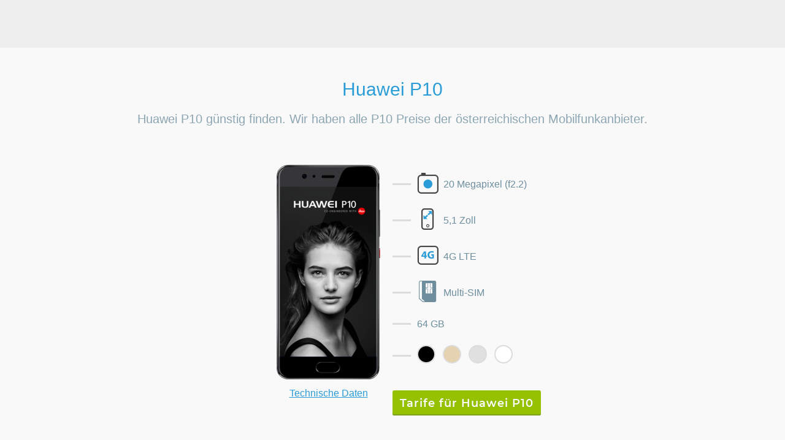

--- FILE ---
content_type: text/html; charset=utf-8
request_url: https://durchblicker.at/mobilfunk/handy/huawei-p10
body_size: 17326
content:


<!DOCTYPE html>
<!--[if IE]><![endif]-->
<html lang="de" xmlns:og="http://ogp.me/ns#">
  <head>
    <title>Huawei P10 aktuelle Preise & Tarife | durchblicker.at</title>

<script language="javascript" type="text/javascript">
	window.addEventListener("DOMContentLoaded", function () {
		cookieConsentManager.initialize(
			'2026-01-26T23:53:34.289Z', // current server time
		);
	});
</script>






	<meta name="description" content="Huawei P10 günstig finden ✓ aktuelle Handytarife jetzt bequem online vergleichen ➨ Top Angebote mit und ohne Vertrag ✓ Tarife ab 0€" />



	
		<meta property="og:description" content="Huawei P10 günstig finden ✓ aktuelle Handytarife jetzt bequem online vergleichen ➨ Top Angebote mit und ohne Vertrag ✓ Tarife ab 0€" />
	



	
		<meta property="og:title" content="Huawei P10 aktuelle Preise & Tarife | durchblicker.at" />
	



	
		<meta property="twitter:description" content="Huawei P10 günstig finden ✓ aktuelle Handytarife jetzt bequem online vergleichen ➨ Top Angebote mit und ohne Vertrag ✓ Tarife ab 0€" />
	



	
			<meta property="twitter:title" content="Huawei P10 aktuelle Preise & Tarife | durchblicker.at" />
	













<link rel="dns-prefetch" href="//ajax.googleapis.com">
<link rel="dns-prefetch" href="//www.googletagmanager.com">
<link rel="subresource" href="/res/js/scripts(172249).js">
<link rel='preload' href='/res/css/fonts/montserrat.css' as='style' />
<link rel='preload' href='/res/css/fonts/roboto.css' as='style' />
<link rel='stylesheet' href='/res/css/fonts/montserrat.css'/>
<link rel='stylesheet' href='/res/css/fonts/roboto.css'/>

<link
	rel='icon'
	type='image/svg+xml'
	sizes='any'
	href='/res/img/favicon/db-icon-logo-durchblicker.svg?v=5'
/>
<link
	rel='apple-touch-icon'
	sizes='57x57'
	href='/res/img/favicon/apple-touch-icon-57x57.png?v=5'
/>
<link
	rel='apple-touch-icon'
	sizes='60x60'
	href='/res/img/favicon/apple-touch-icon-60x60.png?v=5'
/>
<link
	rel='apple-touch-icon'
	sizes='72x72'
	href='/res/img/favicon/apple-touch-icon-72x72.png?v=5'
/>
<link
	rel='apple-touch-icon'
	sizes='76x76'
	href='/res/img/favicon/apple-touch-icon-76x76.png?v=5'
/>
<link
	rel='apple-touch-icon'
	sizes='114x114'
	href='/res/img/favicon/apple-touch-icon-114x114.png?v=5'
/>
<link
	rel='apple-touch-icon'
	sizes='120x120'
	href='/res/img/favicon/apple-touch-icon-120x120.png?v=5'
/>
<link
	rel='apple-touch-icon'
	sizes='144x144'
	href='/res/img/favicon/apple-touch-icon-144x144.png?v=5'
/>
<link
	rel='apple-touch-icon'
	sizes='152x152'
	href='/res/img/favicon/apple-touch-icon-152x152.png?v=5'
/>
<link
	rel='apple-touch-icon'
	sizes='180x180'
	href='/res/img/favicon/apple-touch-icon-180x180.png?v=5'
/>
<link
	rel='icon'
	type='image/png'
	sizes='32x32'
	href='/res/img/favicon/favicon-32x32.png?v=5'
/>
<link
	rel='icon'
	type='image/png'
	sizes='16x16'
	href='/res/img/favicon/favicon-16x16.png?v=5'
/>
<link rel='manifest' href='/res/img/favicon/site.webmanifest?v=5' />
<link
	rel='mask-icon'
	href='/res/img/favicon/safari-pinned-tab.svg?v=5'
	color='#1570b8'
/>

<meta name="apple-mobile-web-app-title" content="durchblicker" />
<meta name="application-name" content="durchblicker" />
<meta name="msapplication-TileColor" content="#2a9cd7" />
<meta
  name="msapplication-config"
  content="/res/img/favicon/browserconfig.xml?v=4"
/>
<meta name="theme-color" content="#2a9cd7" />

<meta name="apple-mobile-web-app-capable" content="yes" />

<meta charset="UTF-8" />
<meta name="viewport" content="width=device-width, initial-scale=1, maximum-scale=1, user-scalable=no" />
<meta name="google-site-verification" content="7CigZNd39rvia16DUtWeXjv1IFsj7W4EoDgPStUXECg" />
<meta name="google-site-verification" content="6L2Ii6E1x-CPP9wwqoCI--0c9xmCO0FAk7PY3pUp3Ow" />
<meta name="google-site-verification" content="-ZVxosuOIhAosFZHtnk0LpPMJXZWJNWkXc-pZ0y83-4" />
<meta name="google-site-verification" content="7CigZNd39rvia16DUtWeXjv1IFsj7W4EoDgPStUXECg" />
<meta name="google-site-verification" content="TK3ZrG3mi_cZrC3N2720JayYRn7TGH_yE8rX93trepc" />
<meta name="google-site-verification" content="7CigZNd39rvia16DUtWeXjv1IFsj7W4EoDgPStUXECg" />
<meta name="google-site-verification" content="SKoDeLR4YdbWFXYrUozKw1e2yDRW9bB7kUncF6pQDs8" />
<meta name="google-site-verification" content="Tmxa0wMRoSuGMOPQCPBLmanoAXyhM-vlgIDofKMWJiw" />
<meta name="facebook-domain-verification" content="ulw6joja3yby9p574hfol2061pgfqd" />
<meta property="fb:admins" content="1391892112,707090181,1127460539,689341514" />
<meta property="fb:app_id" content="144331065611876" />
<meta property="fb:page_id" content="284544429228" />
<meta property="og:site_name" content="durchblicker.at" />


<meta property="og:image" content="https://durchblicker.at/res/img/og/savings-slogan/extended.png" />
<meta property="og:image:type" content="image/png">

<meta name="isowq-verify" content="9dcf455e1d7feff3de98c9273448c11e" />
<script>
  function getCookieWithoutJquery(cname) {
    var name = cname + "=";
    var ca = document.cookie.split(';');
    for(var i=0; i<ca.length; i++) {
        var c = ca[i];
        while (c.charAt(0)==' ') c = c.substring(1);
        if (c.indexOf(name) != -1) return c.substring(name.length,c.length);
    }
    return "";
  }
  var _uid = getCookieWithoutJquery('uid');
</script>




<!-- load fonts -->
<link type="text/css" rel="stylesheet" src="/res/css/fonts/montserrat.css" />
<link type="text/css" rel="stylesheet" src="/res/css/fonts/roboto.css" />
<style type="text/css">

	@font-face {
	  font-family: 'db-mixed-all';
	  src:url('/res/fonts/db-mixed-all/db-mixed-all(000207).eot');
	  src:url('/res/fonts/db-mixed-all/db-mixed-all(000207).eot?#iefix') format('embedded-opentype'),
		url('/res/fonts/db-mixed-all/db-mixed-all(000207).woff') format('woff'),
		url('/res/fonts/db-mixed-all/db-mixed-all(000207).ttf') format('truetype'),
		url('/res/fonts/db-mixed-all/db-mixed-all(000207).svg#db-mixed-all') format('svg');
	  font-weight: normal;
	  font-style: normal;
	}
</style>

<!--[if !IE]><!-->
	
	
  	<link type="text/css" rel="stylesheet" href="/res/css/styles(172249).css" />
  
<!--<![endif]-->

<!-- splitting css for IE (4095) -->
<!--[if lt IE 10]>
  <link type="text/css" rel="stylesheet" href="/res/css/ie-split-0(172249).css" />
  <link type="text/css" rel="stylesheet" href="/res/css/ie-split-1(172249).css" />
  <link type="text/css" rel="stylesheet" href="/res/css/ie-split-2(172249).css" />
  <link type="text/css" rel="stylesheet" href="/res/css/ie-split-3(172249).css" />
  <link type="text/css" rel="stylesheet" href="/res/css/ie-split-4(172249).css" />
  <link type="text/css" rel="stylesheet" href="/res/css/ie-split-5(172249).css" />
  <link type="text/css" rel="stylesheet" href="/res/css/ie-split-6(172249).css" />
  <link type="text/css" rel="stylesheet" href="/res/css/ie-split-7(172249).css" />
<![endif]-->






<script type="text/javascript" id="js-dbtVarDef">
  var $db = $db || {};
  $db.dbt = {};
  $db.dbts = {};
  $db.dbtVariantMapping = {};
  $db.dbtID = "";
  $db.dbtSID = "";
  $db.dbtLoginStatus = {};
  $db.dbtVariantMappingHard = false;
</script>



	
	
  </head>
  <body class="    isTopMessage ">
		<!--Ployfill for IE-->
		<script type="text/javascript">
			if(/MSIE \d|Trident.*rv:/.test(navigator.userAgent)) {
				document.write('<script src="/res/js/independent/core-js.min(172249).js">\x3C/script>');
			}
		</script>
  	

<script type='text/javascript'>
	const affiliateData = {
		id: "",
		tag: "",
		name: "",
		type: "",
	};
	$db.affiliateData = affiliateData;

	var	assets = {"berufe":"/res/json/berufe/20250324144942","energie":"/res/json/energie/20251106113251","eurotax":"/res/json/eurotax/20260107104450","forms":"/res/json/forms/20250721083203","kfz-zulassungsstellen":"/res/json/kfz-zulassungsstellen/20260120132335","mydb":"/res/json/mydb/20250324144942","natcode":"/res/json/natcode/20260107104450","sitemap":"/res/json/sitemap/20250509092417","telekom":"/res/json/telekom/20260122154035","pac":"/res/json/pac/20251111121835"};
	$db.assets = assets;
</script>

<!-- Google Consent Mode -->
<script>
	// Default behavior: https://developers.google.com/tag-platform/devguides/consent#configure_default_behavior
	window.dataLayer = window.dataLayer || [];
	function gtag(){dataLayer.push(arguments);}

	gtag('consent', 'default', {
		ad_storage: 'denied',
		analytics_storage: 'denied',
		ad_user_data: 'denied',
		ad_personalization: 'denied',
		wait_for_update: 1000
	});

	dataLayer.push({
		'event': 'default_consent'
	});

	// Redact data from ads: https://developers.google.com/tag-platform/devguides/consent#redact_ads_data
	gtag('set', 'ads_data_redaction', true);
</script>

<!--  we want to load GTM and gtag.js only if user has accepted both marketing and statistics cookies  -->






<!--
-------------- Auto Generated ! --------------
Any manual changes will be overwritten by generate-browser-regexp.js (root)
!-->
 <script>const supportedBrowsers=/((CPU[ +]OS|iPhone[ +]OS|CPU[ +]iPhone|CPU IPhone OS)[ +]+(16|(1[7-9]|[2-9]\d|\d{3,})|17|(1[8-9]|[2-9]\d|\d{3,}))[_.]\d+(?:[_.]\d+)?)|((?:Chrome).*OPR\/(93|(9[4-9]|\d{3,}))\.\d+\.\d+)|(Edge\/(108|(109|1[1-9]\d|[2-9]\d\d|\d{4,}))(?:\.\d+)?)|((Chromium|Chrome)\/(103|(10[4-9]|1[1-9]\d|[2-9]\d\d|\d{4,}))\.\d+(?:\.\d+)?)|(Version\/(16|(1[7-9]|[2-9]\d|\d{3,})|17|(1[8-9]|[2-9]\d|\d{3,}))\.\d+(?:\.\d+)? Safari\/)|(Trident\/7\.0)|(Firefox\/(103|(10[4-9]|1[1-9]\d|[2-9]\d\d|\d{4,}))\.\d+\.\d+)|(Firefox\/(103|(10[4-9]|1[1-9]\d|[2-9]\d\d|\d{4,}))\.\d+(pre|[ab]\d+[a-z]*)?)|(([MS]?IE) (11|(1[2-9]|[2-9]\d|\d{3,}))\.\d+)/
 </script>

<style>
	#noscript {
		position: absolute;
		top: 0;
		text-align: center;
		width: 100%;
		background: #EC6608;
		color: white;
		padding: 30px;
		font-size: 20px;
	}
	#noscript a {
		color: white;
		text-decoration: underline;
	}
</style>
<noscript>
	<div id='noscript'>
		Bitte <a href='https://www.whatismybrowser.com/guides/how-to-enable-javascript/auto'>aktivieren</a> Sie Javascript!
	</div>
</noscript>
<div id='noscript'>
	Bitte <a href='https://www.whatismybrowser.com/guides/how-to-enable-javascript/auto'>aktivieren</a> Sie Javascript!
</div>
<script type='text/javascript'>
	var warning = document.getElementById('noscript');
	   warning.parentNode.removeChild(warning);
</script>

<!-- In case sentry is blocked -->
<script>
const onSentryLoadError = function () {
	window.Sentry = {
		init: function () {},
		getCurrentScope: function () {
			return {
				setUser: function () {}
			};
		},
		addBreadcrumb: function () {},
		captureException: function () {},
	};
}
</script>



<script
  src="https://browser.sentry-cdn.com/8.30.0/bundle.tracing.min.js"
  integrity="sha384-whi3vRW+DIBqY2lQQ6oghGXbbA0sL5NJxUL6CMC+LRJ0b4A64Qn7/6YhpeR0+3Nq"
  crossorigin="anonymous"
  onerror="onSentryLoadError()"
></script>


<script>
	// Static sites are currently broken because the configDir resolves to nothing, only ELs & co. are working
	// After fixing this, make sure to adapt tracesSampler so blog and other static sites are only sending 0.5% (0.005) of traces
	var configDir = "prod";
	var pageType = "dynamic";
	var isDevelopment = false;
	var dsn = "https://117199e529189945910d2b7131e2b7b1@o4508851108577280.ingest.de.sentry.io/4509037664600144";
	Sentry.init({
		dsn: dsn,
		debug: isDevelopment,
		environment: configDir == 'prod' ? 'durchblicker-at-prod' : configDir ,
		release: "prod-unknown",
		integrations: [
			Sentry.browserTracingIntegration({
				enableInp: true
			})
		],
		whitelistUrls: [
			/https?:\/\/((partner)\.)?durchblicker\.at/,
			/https?:\/\/ajax\.googleapis\.com/,
			/https?:\/\/cdn\.jsdelivr\.net/,
			/https?:\/\/unpkg\.com/
		],
		beforeSend: function (event, hint) {
		    if (isDevelopment) {
                console.error(hint.originalException || hint.syntheticException || event);
                return null; // this drops the event and nothing will be sent to sentry
            }
			if(!supportedBrowsers.test(navigator.userAgent)){
				// if browser is not up to date we're not sending anything to sentry
				return null;
			}
			event.extra = {};
			if (hint.originalException) {
				try {
					var keys = Object.keys(hint.originalException);
					if (keys.length) {
						event.extra.errorProperties = {};
						keys.forEach(key => {
							event.extra.errorProperties[key] = hint.originalException[key];
						});
					}
				} catch (err) {
					console.warn('[sentry] Failed to assign enumerable error properties to extra', err);
				}
			}

			// we want to remove the build id from the exception
			// we do this because then we hope that sourcemaps match
			// currently we serve our js files with the build id as cache buster like
			// <filename>(<id>).js and this does not match with <filename>.js in sentry
			// if it does not match we have no source map support in sentry UI
			var stacktrace = event && event.exception && event.exception.values && event.exception.values[0] && event.exception.values[0].stacktrace;
			const removeBuildId = function (prop) {
				if(prop) {
					return prop.replace("(172249)",'');
				}
			}

			if(stacktrace && stacktrace.frames) {
				stacktrace.frames.forEach((frame) => {
					frame.abs_path = removeBuildId(frame.abs_path);
					frame.filename = removeBuildId(frame.filename);
					frame.module = removeBuildId(frame.module);
				});
			}

			return event;
		},
		tracesSampler: function (samplingContext) {
			if (isDevelopment) {
				// Don't send traces in development
				return 0;
			}

			if (pageType === 'static') {
				return 0.005;
			}

			// Send 5% of traces in production
			return 0.05;
		}
	});

	var sentrynoUid = 'noUid_xxxxxxxx-xxxx-4xxx-yxxx-xxxxxxxxxxxx'.replace(/[xy]/g, function(c) {
		var r = Math.random() * 16 | 0, v = c == 'x' ? r : (r & 0x3 | 0x8);
		return v.toString(16);
	});

	// add try/catch because even if window.localStorage is defined it may be inaccessible (error would be: SecurityError: Failed to read the 'localStorage' property from 'Window': Access is denied for this document.)
	try {
		var id = "undefined" || (($ && $.cookie && $.cookie('PAPVisitorId')) ? $.cookie('PAPVisitorId') : ((localStorage && localStorage.PAPVisitorId) ? localStorage.PAPVisitorId : sentrynoUid));
	} catch (e) {
		var id = sentrynoUid;
	}
	Sentry.getCurrentScope().setUser({ 'id': id, 'PAPVisitorId': id });

</script>

<!-- See documentation in _document.tsx -->
<script type="application/ld+json">{"@context":"https://schema.org","@type":"Organization","name":"durchblicker.at","sameAs":"https://durchblicker.at","address":{"@type":"PostalAddress","streetAddress":"Salzgries 15","addressLocality":"Wien","addressRegion":"Wien","postalCode":"1010","addressCountry":"at"},"telephone":"+43 1 30 60 900","aggregateRating":{"@type":"AggregateRating","ratingValue":"4.58","bestRating":"5","ratingCount":10672}}</script>
<script type="application/ld+json">{"@context":"https://schema.org","@type":"CreativeWorkSeries","name":"Online Rechner für Haushaltsfixkosten","aggregateRating":{"@type":"AggregateRating","ratingValue":"4.58","bestRating":"5","ratingCount":10672}}</script>

<link rel="stylesheet" href="/res/css/tailwind.css" />


	
<!-- START-NOINDEX -->

<div id="header" class="header-default  ">
</div>




<!-- END-NOINDEX -->

<script type="text/javascript">
  var $ = $ || {};
  $db = $db || {};
  $db.headerConfig = {};
  $db.headerConfig.mydb = {"softlogin":false,"hardlogin":false,"templogin":false,"hasDataObjects":false,"active":false,"activelyCreated":false,"givenname":null,"surname":null,"email":null,"lastModified":1769471614095};
  $db.headerConfig.phoneSystemError = false;
  $db.headerConfig.mainmenu = ["versicherung","energie","finanzen","telefonundinternet"];
  $db.headerConfig.menuobj = {"versicherung":{"name":"Versicherung","categorypath":"versicherung","sorting":true,"menuclass":"versicherungen","sections":[{"name":"Versicherungsvergleiche","path":"versicherungsvergleich","items":[{"key":"auto"},{"key":"motorrad"},{"key":"haushalt"},{"key":"eigenheim"},{"key":"reise"},{"key":"rechtsschutz"},{"key":"leben"},{"key":"unfall"},{"key":"privathaftpflicht"},{"key":"hunde"},{"key":"katzen"},{"key":"ebike"},{"key":"fahrrad"},{"key":"kranken"}]}],"teasermenu":["unfall","rechtsschutz","privathaftpflicht","leben","reise","hunde"],"service":[{"link":"/b/versicherung","name":"Neuigkeiten"},{"link":"/wissen/versicherung","name":"Versicherungsratgeber"},{"link":"/anbieter/versicherung","name":"Anbieter im Überblick"},{"link":"/kfz-zulassungsstellen","name":"Zulassungsstellen finden"},{"link":"/versicherungsberatung","name":"Versicherungsberatung"},{"link":"/schadensmeldung","name":"Schadenmeldung"}]},"energie":{"name":"Strom & Gas","categorypath":"energie","sorting":false,"menuclass":"strom-gas","sections":[{"name":"Energievergleiche","path":"energievergleich","items":[{"key":"strom"},{"key":"gas"}]}],"service":[{"link":"/b/energie","name":"Neuigkeiten"},{"link":"/wissen/energie","name":"Energieratgeber"},{"link":"/anbieter/energie","name":"Anbieter im Überblick"}]},"finanzen":{"name":"Kredit & Konto","categorypath":"finanzen","sorting":true,"new":false,"type":"wide","menuclass":"finanzen","sections":[{"name":"Kredit","path":"kredit","items":[{"key":"ratenkredit","link":"online-kredit-beantragen","name":"Online-Kredit"},{"key":"autokredit","link":"autokredit","name":"Autokredit"},{"key":"umschuldung","link":"umschuldung?purpose=umschuldung","name":"Kredit umschulden"},{"key":"kreditkarten","link":"kreditkarte","name":"Kreditkarte"}]},{"name":"Immofinanzierung","path":"immobilienfinanzierung","items":[{"key":"immokredit","link":"immobilienkredit","name":"Immobilienkredit"},{"key":"wohnkredit","link":"wohnkredit-rechner","name":"Wohnkredit"},{"key":"baufinanzierung","link":"baufinanzierung","name":"Baufinanzierung"},{"key":"umschuldung","link":"umschuldung","name":"Umschuldung"}]},{"name":"Giro & Sparen","path":"finanzrechner","items":[{"key":"girokonto"},{"key":"sparzinsen"},{"key":"bausparen"}]}],"service":[{"link":"/b/finanzen","name":"Neuigkeiten"},{"link":"/wissen/finanzen","name":"Finanzratgeber"},{"link":"/anbieter/finanzen","name":"Anbieter im Überblick"},{"link":"/kreditrechner","name":"Kreditrechner"},{"link":"/kreditvergleich","name":"Kreditvergleich"}]},"telefonundinternet":{"name":"Handy & Internet","categorypath":"mobilfunk","sorting":false,"menuclass":"mobilfunk","new":false,"itemsMobile":["internet-zuhause","digitalfernsehen","kombi"],"sections":[{"name":"Mobilfunk","path":"mobilfunk","items":[{"key":"handymittarif"},{"key":"handytarife"},{"key":"wertkarte"},{"key":"mobiles-internet"}]},{"name":"Internet & TV","path":"internet-tv-kombi","items":[{"key":"festnetz-internet"},{"key":"business-internet"},{"key":"digitalfernsehen"},{"key":"kombi"}]}],"service":[{"link":"/b/telefonundinternet","name":"Neuigkeiten"},{"link":"/wissen/telefonundinternet","name":"Ratgeber"},{"link":"/anbieter/telefonundinternet","name":"Anbieter im Überblick"},{"link":"/telekom/tarife","name":"Tarife im Überblick"},{"link":"/mobilfunk/handy","name":"Handys im Überblick"},{"link":"/speedtest","name":"Speedtest"}]}};
  $db.headerConfig.rechner = {"auto":{"shortcode":"a","shortname":"Auto","longname":"Autoversicherung","teasername":"Autoversicherung","vertical":"autoversicherung","datainput":"/autoversicherung/vergleich/auto/fahrzeugauswahl","category":"versicherung","savemoney":"Sparen Sie bis zu € 950 bei der Autoversicherung","ratgeber":true,"news":true,"anbieter":true,"bullets":["Tarife online vergleichen","Anbieter auswählen & direkt abschließen","Bis zu € 950,- sparen"],"saving":950,"assistant":true},"moped":{"shortcode":"mo","shortname":"Moped","longname":"Mopedversicherung","teasername":"Mopedversicherung","vertical":"motorradversicherung","datainput":"/motorradversicherung/vergleich/start","category":"versicherung","savemoney":"Sparen Sie bis zu € 200 bei der Versicherung Ihres Mopeds","ratgeber":true,"news":true,"anbieter":true,"bullets":["Tarife online vergleichen","Anbieter auswählen & direkt abschließen","Bis zu € 200 sparen"],"saving":200},"motorrad":{"shortcode":"mr","shortname":"Motorrad","longname":"Motorradversicherung","teasername":"Motorradversicherung","vertical":"motorradversicherung","datainput":"/motorradversicherung/vergleich/start","category":"versicherung","savemoney":"Sparen Sie bis zu € 400 bei der Versicherung Ihres Motorrads","ratgeber":true,"news":true,"anbieter":true,"bullets":["Tarife online vergleichen","Anbieter auswählen & direkt abschließen","Bis zu 400 Euro sparen"],"saving":400},"ebike":{"shortcode":"eb","shortname":"E-Bike","longname":"Ebikeversicherung","longnametitle":"E-Bike Versicherung","teasername":"Ebikeversicherung","vertical":"ebikeversicherung","datainput":"/ebikeversicherung/vergleich/start","category":"versicherung","ratgeber":true,"news":true,"anbieter":true,"bullets":["Tarife online vergleichen","Anbieter auswählen & direkt abschließen","Bis zu € 300,- sparen"],"saving":300},"fahrrad":{"shortcode":"fr","shortname":"Fahrrad","longname":"Fahrradversicherung","teasername":"Fahrradversicherung","vertical":"fahrradversicherung","datainput":"/fahrradversicherung/vergleich/start","category":"versicherung","ratgeber":true,"news":true,"anbieter":true,"bullets":["Tarife online vergleichen","Anbieter auswählen & direkt abschließen","Bis zu € 150,- sparen"],"saving":150},"haushalt":{"shortcode":"hh","shortname":"Haushalt","longname":"Haushaltsversicherung","teasername":"Haushaltsversicherung","vertical":"haushaltsversicherung","datainput":"/haushaltsversicherung/vergleich/start","category":"versicherung","savemoney":"Sparen Sie bis zu € 200 bei der Haushaltsversicherung","ratgeber":true,"news":true,"anbieter":true,"bullets":["Tarife online vergleichen","Anbieter direkt abschließen","Bis zu 200 Euro sparen"],"saving":200},"eigenheim":{"shortcode":"ei","shortname":"Eigenheim","longname":"Eigenheimversicherung","teasername":"Eigenheimversicherung","vertical":"eigenheimversicherung","datainput":"/eigenheimversicherung/vergleich/gebaeude","category":"versicherung","ratgeber":true,"news":true,"anbieter":true,"bullets":["Tarife online vergleichen","Anbieter auswählen & direkt abschließen","Bis zu € 800,- sparen"],"saving":800},"unfall":{"shortcode":"u","shortname":"Unfall","longname":"Unfallversicherung","teasername":"Unfallversicherung","vertical":"unfallversicherung","datainput":"/unfallversicherung/vergleich/person","category":"versicherung","ratgeber":true,"news":true,"anbieter":true,"bullets":["Tarife online vergleichen","Anbieter auswählen & direkt abschließen","Bis zu 600 Euro sparen"],"saving":600,"assistant":true},"rechtsschutz":{"shortcode":"rs","shortname":"Rechtsschutz","longname":"Rechtsschutzversicherung","teasername":"Rechtsschutz","vertical":"rechtsschutzversicherung","datainput":"/rechtsschutzversicherung/vergleich/start","category":"versicherung","ratgeber":true,"news":true,"anbieter":true,"bullets":["Tarife online vergleichen","Anbieter auswählen & direkt abschließen","Bis zu 200 Euro sparen"],"saving":200,"assistant":false},"privathaftpflicht":{"shortcode":"p","shortname":"Privathaftpflicht","longname":"Privathaftpflichtversicherung","teasername":"Privathaftpflicht","vertical":"privathaftpflichtversicherung","savemoney":"Sparen Sie bis zu € 80 bei der Privathaftpflicht","datainput":"/privathaftpflichtversicherung/vergleich/start","category":"versicherung","ratgeber":true,"news":true,"anbieter":true,"bullets":["Tarife online vergleichen","Anbieter auswählen & direkt abschließen","Bis zu € 80,- sparen"],"saving":80,"assistant":false},"leben":{"shortcode":"l","shortname":"Leben","longname":"Lebensversicherung","teasername":"Lebensversicherung","vertical":"lebensversicherung","datainput":"/lebensversicherung/vergleich/person","category":"versicherung","ratgeber":true,"news":true,"anbieter":true,"bullets":["Tarife online vergleichen","Anbieter auswählen & direkt abschließen","Bis zu € 250,- sparen"],"saving":250,"assistant":true},"kranken":{"shortcode":"k","shortname":"Kranken","longname":"Krankenversicherung","teasername":"Krankenversicherung","vertical":"krankenversicherung","datainput":"/krankenversicherung/vergleich/start","category":"versicherung","ratgeber":true,"news":true,"anbieter":true,"bullets":["Tarife online vergleichen","Anbieter auswählen & direkt abschließen","Bis zu € 400,- sparen"],"saving":400,"assistant":true},"lkw":{"shortcode":"lk","shortname":"LKW","longname":"LKW-Versicherung","longnametitle":"LKW-Versicherung","teasername":"LKW-Versicherung","vertical":"lkw-versicherung","datainput":"/lkw-versicherung","category":"versicherung","ratgeber":false,"news":false,"anbieter":false},"reise":{"shortcode":"re","shortname":"Reise","longname":"Reiseversicherung","teasername":"Reiseversicherung","vertical":"reiseversicherung","datainput":"/reiseversicherung/vergleich/start","category":"versicherung","ratgeber":true,"news":true,"anbieter":true,"bullets":["Tarife online vergleichen","Anbieter auswählen & direkt abschließen","Bis zu € 200,- sparen"],"saving":200},"hunde":{"shortcode":"h","shortname":"Hunde","longname":"Hundeversicherung","teasername":"Hundeversicherung","vertical":"hundeversicherung","datainput":"/hundeversicherung/vergleich/start","category":"versicherung","savemoney":"Sparen Sie bis zu € 300 bei der Hundeversicherung!","ratgeber":true,"news":false,"anbieter":true,"bullets":["Gewünschten Schutz auswählen","Tarife online vergleichen","Abschließen mit Sofort-Schutz"],"saving":300},"katzen":{"shortcode":"k","shortname":"Katzen","longname":"Katzenversicherung","teasername":"Katzenversicherung","vertical":"katzenversicherung","datainput":"/katzenversicherung/vergleich/start","category":"versicherung","savemoney":"Sparen Sie bis zu € 200 bei der Katzenversicherung!","ratgeber":true,"news":false,"anbieter":true,"bullets":["Tarife online vergleichen","Anbieter auswählen & direkt abschließen","Bis zu 200 Euro sparen"],"saving":200},"strom":{"shortcode":"st","shortname":"Strom","longname":"Strom","teasername":"Strom","vertical":"strom","datainput":"/strom/vergleich/haushalt","category":"energie","savemoney":"Wechseln Sie Ihren Stromanbieter einfach online in 3 Minuten","ratgeber":true,"news":true,"anbieter":true,"bullets":["Tarife online vergleichen","Anbieter auswählen & direkt abschließen","Bei Fixkosten sparen"],"saving":950,"ctaButtonText":{"normal":"zum Abschluss","ctaButtonTextF":{"normal":"zum Abschluss"}},"disableAnker":true},"gas":{"shortcode":"ga","shortname":"Gas","longname":"Gas","teasername":"Gas","vertical":"gas","datainput":"/gas/vergleich/haushalt","category":"energie","savemoney":"Gasanbieter einfach online wechseln & bei den Fixkosten sparen","ratgeber":true,"news":true,"anbieter":true,"bullets":["Tarife online vergleichen","Anbieter auswählen & direkt abschließen","Bei den Fixkosten sparen"],"saving":1300,"ctaButtonText":{"normal":"zum Abschluss","ctaButtonTextF":{"normal":"zum Abschluss"}},"disableAnker":true},"bausparen":{"shortcode":"b","shortname":"Bausparen","longname":"Bausparen","teasername":"Bausparen","vertical":"bausparen","datainput":"/bausparen/vergleich/ergebnis","category":"finanzen","savemoney":"Anbieter vergleichen & Bausparer bequem online abschließen!","ratgeber":true,"news":true,"anbieter":true,"bullets":["Angebote online vergleichen","Unterlagen bequem per Post","Bis zu 40 Euro Online Bonus"],"saving":40},"sparzinsen":{"shortcode":"sp","shortname":"Sparzinsen","longname":"Sparzinsen","teasername":"Sparzinsen","vertical":"sparzinsen","datainput":"/sparzinsen/vergleich/ergebnis","category":"finanzen","savemoney":"Anbieter vergleichen & die besten Zinsen sichern!","ratgeber":true,"news":true,"anbieter":true,"bullets":["Konditionen online vergleichen","Anbieter auswählen & direkt abschließen","Mehr Zinsen rausholen"],"noSaving":"Günstige Zinsen sichern!"},"ratenkredit":{"shortcode":"ra","shortname":"Ratenkredit","longname":"Ratenkredit","teasername":"Ratenkredit","vertical":"ratenkredit","datainput":"/ratenkredit/abschluss/kreditnehmer","savemoney":"Zinsen vergleichen & die besten Konditionen holen!","category":"finanzen","ratgeber":true,"news":true,"anbieter":true,"assistant":true,"bullets":["Konditionen online vergleichen","Anbieter auswählen & direkt abschließen","Günstige Zinsen sichern"],"ctaButtonText":{"normal":"Weiter"}},"kreditrechner":{"shortcode":"","shortname":"","longname":"","teasername":"Kreditrechner","vertical":"","datainput":"/kreditrechner","savemoney":"","category":"finanzen","ratgeber":false,"news":false,"anbieter":false,"bullets":[]},"immobilienkredit":{"shortcode":"i","shortname":"Immobilienkredit","longname":"Immobilienkredit","teasername":"Immobilienkredit","vertical":"Immobilienkredit","datainput":"/immokredit/vergleich","category":"finanzen","ratgeber":false,"news":false,"anbieter":false,"bullets":["Konditionen online vergleichen","Konkrete Angebote direkt anfordern","Bessere Zinsen rausholen"],"assistant":true,"fixedHeaderCtaText":"Angebot berechnen","fixedHeaderCtaTextShort":"Angebot"},"immokredit":{"shortcode":"i","shortname":"Immofinanzierung","longname":"Immobilienkredit","longnametitle":"Immobilienfinanzierung","teasername":"Immokredit","vertical":"immokredit","datainput":"/immokredit/vergleich/daten","category":"finanzen","menulink":"immobilienfinanzierung","ratgeber":true,"news":false,"anbieter":true,"bullets":["Konditionen online vergleichen","Konkrete Angebote direkt anfordern","Bessere Zinsen rausholen"],"promises":[{"icon":"icon-two-persons-depth","title":"Unabhängige Beratung durch Profis","desc":"Unsere Finanzierungsberater haben jahrelange Berufserfahrung als Bankmitarbeiter und im Bereich der privaten Wohnraumfinanzierung und beraten Sie unabhängig."},{"icon":"icon-chart4","title":"Breiter Marktvergleich","desc":"Unsere Finanzierungsberater beschäftigen sich ausschließlich mit Wohnraumfinanzierungen und haben einen breiten Marktüberblick. Sie wählen mit Ihnen die passenden Produkte aus."},{"icon":"icon-checkmark-bold","title":"Beste Konditionen","desc":"Aufgrund unseres hohen Finanzierungsvolumens und dem breiten Marktüberblick erhalten wir von unseren Finanzierungspartnern beste Konditionen, die wir an Sie weitergeben."}],"fixedHeaderCtaText":"Angebot berechnen","fixedHeaderCtaTextShort":"Angebot","trustBulletsDateneingabe":["Unabhängige Beratung durch Profis","Breiter Marktvergleich","Beste Konditionen"],"bulletsAbschlussHeader":["Sicher, objektiv & unabhängig","Breiter Marktvergleich","Beste Konditionen"],"trustBulletsAbschlussDateneingabe":["Sicher, objektiv & unabhängig","Breiter Marktvergleich","Beste Konditionen"],"assistant":true,"kontrollseite":true,"isNoProviderVertical":true,"noBreadcrumbDetails":true,"phone":"01 / 30 60 900 - 700","mail":"immo@durchblicker.at","uniqueTpl":true,"new":false},"kreditkarten":{"shortcode":"kk","shortname":"Kreditkarten","longname":"Kreditkarten","teasername":"Kreditkarten","vertical":"kreditkarten","datainput":"/kreditkarten/vergleich/ergebnis","category":"finanzen","ratgeber":false,"news":false,"anbieter":false},"osterhase":{"shortcode":"oh","shortname":"Schokohasen","longname":"Schokohasen","teasername":"Schokohasen","vertical":"osterhase","datainput":"/osterhase/vergleich/vergleichen","category":"osterhase","ratgeber":false,"news":false,"anbieter":false,"special":true},"handymitvertrag":{"shortcode":"hv","shortname":"Handy + Vertrag","longname":"Handy mit Vertrag","teasername":"Handy mit Vertrag","vertical":"handy-mit-vertrag","datainput":"/mobilfunk/vergleich/ergebnis#mode=device","category":"telefonundinternet","ratgeber":false,"news":false,"anbieter":false},"handyohnevertrag":{"shortcode":"hov","shortname":"Handy ohne Vertrag","longname":"Handy ohne Vertrag","teasername":"Handy ohne Vertrag","vertical":"handy-ohne-vertrag","datainput":"/mobilfunk/vergleich/ergebnis#mode=device","category":"telefonundinternet","ratgeber":false,"news":false,"anbieter":false},"handymittarif":{"shortcode":"ht","shortname":"Handy + Tarif","longname":"Handy mit Tarif","teasername":"Handy mit Tarif","vertical":"handy-mit-tarif","datainput":"/mobilfunk/vergleich/ergebnis#mode=device","category":"telefonundinternet","ratgeber":false,"news":false,"anbieter":false},"mobilfunk":{"shortname":"Mobilfunk","longname":"Mobilfunk","teasername":"Mobilfunk","vertical":"mobilfunk","datainput":"/mobilfunk/vergleich/ergebnis#mode=simonly","category":"telefonundinternet","ratgeber":false,"news":false,"anbieter":true,"new":false},"telekom":{"shortname":"telekom","longname":"telekom","teasername":"telekom","vertical":"telekom","datainput":"/telekom/vergleich/ergebnis","category":"telefonundinternet","ratgeber":false,"news":false,"anbieter":false,"new":false},"digitalfernsehen":{"shortname":"Fernsehen","longname":"Fernsehen","teasername":"Fernsehen","vertical":"digitalfernsehen","datainput":"/digitalfernsehen","category":"telefonundinternet","ratgeber":false,"news":false,"anbieter":false,"new":false},"internet-zuhause":{"shortname":"Internet","longname":"Internet","teasername":"Internet","vertical":"internet-zuhause","datainput":"/internet-zuhause","category":"telefonundinternet","ratgeber":false,"news":false,"anbieter":false,"new":false},"festnetz-internet":{"shortname":"Internet","longname":"Internet","teasername":"Internet","vertical":"festnetz-internet","datainput":"/internet-zuhause","category":"telefonundinternet","savemoney":"Finden Sie jetzt einen passenden Tarif für zuhause","ratgeber":false,"news":false,"anbieter":false,"new":false},"business-internet":{"shortcode":"bi","shortname":"Business-Internet","longname":"Business-Internet","teasername":"Business Internet","vertical":"business-internet-tarife","datainput":"/internet-zuhause","category":"telefonundinternet","ratgeber":false,"news":false,"anbieter":false},"festnetz-internet-doppelwidget":{"shortname":"Festnetz","longname":"Festnetz Internet","teasername":"Festnetz","vertical":"festnetz-internet","datainput":"/telekom/vergleich/ergebnis#media=internet","category":"telefonundinternet","savemoney":"Finden Sie jetzt einen passenden Tarif für Zuhause.","ratgeber":"telekom/ratgeber/internet","news":"telekom/news","anbieter":"anbieter/telefonundinternet"},"kombi":{"shortname":"Kombi-Pakete","longname":"Kombi","teasername":"Kombi-Pakete","vertical":"internet-tv-kombi","datainput":"/internet-tv-kombi","category":"telefonundinternet","ratgeber":false,"news":false,"anbieter":false,"new":false},"handytarife":{"shortcode":"ht","shortname":"Handytarife","longname":"Handytarife","teasername":"Handytarife","vertical":"handytarife","datainput":"/mobilfunk/vergleich/ergebnis#mode=simonly","category":"telefonundinternet","ratgeber":false,"news":false,"anbieter":false},"wertkarte":{"shortcode":"w","shortname":"Wertkarte","longname":"Wertkartentarife","teasername":"Wertkarte","vertical":"wertkarte","datainput":"/mobilfunk/vergleich/ergebnis#mode=prepaid","category":"telefonundinternet","ratgeber":false,"news":false,"anbieter":false},"girokonto":{"shortcode":"gi","shortname":"Girokonto","longname":"Girokonto","teasername":"Girokonto","vertical":"girokonto","datainput":"/girokonto/vergleich/ergebnis","category":"finanzen","ratgeber":true,"news":true,"anbieter":true,"bullets":["Konditionen online vergleichen","Anbieter auswählen & direkt abschließen","Günstiges Girokonto sichern"],"saving":200},"mobiles-internet":{"shortcode":"mi","shortname":"Mobiles Internet","longname":"Mobiles Internet","teasername":"Mobiles Internet","vertical":"mobiles-internet","datainput":"/mobiles-internet/vergleich/ergebnis","category":"telefonundinternet","ratgeber":false,"news":false,"anbieter":false},"mobiles-internet-doppelwidget":{"shortcode":"mi","shortname":"Mobiles Internet","longname":"Mobiles Internet","teasername":"Mobiles Internet","vertical":"mobiles-internet","datainput":"/mobiles-internet/vergleich/ergebnis","category":"telefonundinternet","savemoney":"Surfen Sie mit Highspeed, wo immer Sie auch sind.","ratgeber":"telekom/ratgeber/internet","news":"telekom/news","anbieter":"anbieter/telefonundinternet"},"diverses":{"shortcode":"di","shortname":"Diverses","longname":"Diverses","teasername":"Diverses","vertical":"diverses","datainput":"","category":"","ratgeber":false,"news":false,"anbieter":false,"bullets":["Standard Bullets von Vertical Diverses","Sollen einfach nicht","verwendet werden, echt nicht!"]}};
  $db.config = {
		dbinfos: {"telefonnnummer":"","hotline":"01 / 30 60 900","hotlineshort":"013060900","hotlinesales":"01 / 30 60 900 - 690","hotlinesalesshort":"013060900690","hotlines":{"main":["01 / 30 60 900","013060900"],"versicherung":["01 / 30 60 900 20","01306090020"],"energie":["01 / 30 60 900 10","01306090010"],"backoffice":["01 / 30 60 900 50","01306090050"],"immokredit":["01 / 30 60 900 700","013060900700"],"beratung":["01 / 30 60 900 690","013060900690"],"ratenkredit":["01 / 30 60 900 40","01306090040"]},"servicemail":"service@durchblicker.at","beratungmail":"beratung@durchblicker.at","openinghours":["Montag - Donnerstag 8:00 - 17:00 Uhr","Freitag 8:00 - 16:00 Uhr"],"openinghoursshort":["Mo - Do 8:00 - 17:00 Uhr","Fr 8:00 - 16:00 Uhr"],"openinghoursshorter":["Mo - Do 8 - 17 Uhr","Fr 8 - 16 Uhr"],"openinghoursshortest":["Mo-Do 8-17h","Fr 8-16h"],"openinghoursOverwrite":{"ratenkredit":{"openinghours":["Montag - Donnerstag 8:00 - 16:30 Uhr","Freitag 8:00 - 14:00 Uhr"],"openinghoursshort":["Mo - Do 8:00 - 16:30 Uhr","Fr 8:00 - 14:00 Uhr"],"openinghoursshorter":["Mo - Do 8 - 16:30 Uhr","Fr 8 - 14 Uhr"],"openinghoursshortest":["Mo-Do 8-16:30h","Fr 8-14h"]},"immokredit":{"openinghours":["Montag - Donnerstag 8:00 - 17:00 Uhr","Freitag 8:00 - 14:00 Uhr"],"openinghoursshort":["Mo - Do 8:00 - 17:00 Uhr","Fr 8:00 - 14:00 Uhr"],"openinghoursshorter":["Mo - Do 8 - 17 Uhr","Fr 8 - 14 Uhr"],"openinghoursshortest":["Mo-Do 8-17h","Fr 8-14h"]},"energie":{"openinghours":["Montag - Freitag 8:00 - 16:00 Uhr"],"openinghoursshort":["Mo - Fr 8:00 - 16:00 Uhr"],"openinghoursshorter":["Mo - Fr 8 - 16 Uhr"],"openinghoursshortest":["Mo-Fr 8-16h"]}},"checkdata":"Daten überprüfen","officehours":[{},{"open":"08:00","close":"18:00"},{"open":"08:00","close":"18:00"},{"open":"08:00","close":"18:00"},{"open":"08:00","close":"18:00"},{"open":"08:00","close":"18:00"},{}],"address":"Salzgries 15, 1010 Wien","immokredit":{"hotline":"01 / 30 60 900 - 700","servicemail":"immo@durchblicker.at"},"outbound":{"officehours":[{},{"open":"08:00","close":"18:00"},{"open":"08:00","close":"18:00"},{"open":"08:00","close":"18:00"},{"open":"08:00","close":"18:00"},{"open":"08:00","close":"18:00"},{}],"isWithinOfficeHours":false},"category":"telefonundinternet"}
	};
</script>


<script crossorigin src="https://unpkg.com/react@18.2.0/umd/react.production.min.js"></script>
<script crossorigin src="https://unpkg.com/react-dom@18.2.0/umd/react-dom.production.min.js"></script>
<script crossorigin src="https://unpkg.com/prop-types@15.6.0/prop-types.min.js"></script>


	<!-- START-NOINDEX -->
<div id="cookiebanner-next">

</div>


	<link rel="stylesheet" href="/res/js/reactExcludedPages/build/db-next-cookiebanner-react(172249).min.css" />
	<script src="/res/js/reactExcludedPages/build/db-next-cookiebanner-react(172249).min.js"></script>







  <link rel="stylesheet" href="/res/js/reactExcludedPages/build/db-next-header-react(172249).min.css" />
  <script src="/res/js/reactExcludedPages/build/db-next-header-react(172249).min.js"></script>










<script type="text/javascript">
  (function() {
    if (window.location.hash && (String(window.location.hash).substr(0,2) === '#/')) {
      window.location = String(window.location.hash).substr(1);
    }
  }())
</script>


<div id="mainContainer" class="vertical-lp device-single v2">
  
<div class="lp-fixed-cta-container js-lp-floating-cta">
  <div class="col col-cta">
    
      <a href="/mobilfunk/vergleich/ergebnis#mode=device&device=huawei_p10" class="btn btn-green">Jetzt vergleichen</a>
    
  </div>
</div>

  <div class="hero js-hero">
    <div class="container">
      <h1>Huawei P10 </h1>
      <p class="subtitle">Huawei P10 günstig finden. Wir haben alle P10 Preise der österreichischen Mobilfunkanbieter.</p>
      <div class="widget">
      	<div class="device-facts-widget clearfix">
      		<div class="device-img">
						<div class="img-container clearfix">
							<img src="/res/img/telekom/mobilfunk/devices/thumb_lp_top_free/huawei-p10-black-0.png" alt="Huawei P10" height="350" />
              <div class="link-tech-details">
                <a href="#section-devicespecs">Technische Daten</a>
              </div>
						</div>
					</div>
					<div class="main-facts clearfix">
						<ul class=" no-margin no-bullets">
							
								<li class="main-fact">
									<span class="icon-container">
										<i class="icon icon-camera" ><i class="path2"><i class="path3"></i></i></i>
									</span>
									<span class="text">
										20 Megapixel (f2.2)
									</span>
								</li>
							
								<li class="main-fact">
									<span class="icon-container">
										<i class="icon icon-display" ><i class="path2"><i class="path3"></i></i></i>
									</span>
									<span class="text">
										5,1 Zoll
									</span>
								</li>
							
								<li class="main-fact">
									<span class="icon-container">
										<i class="icon icon-lte" ><i class="path2"><i class="path3"></i></i></i>
									</span>
									<span class="text">
										4G LTE
									</span>
								</li>
							
								<li class="main-fact">
									<span class="icon-container">
										<i class="icon icon-multisim" ><i class="path2"><i class="path3"></i></i></i>
									</span>
									<span class="text">
										Multi-SIM
									</span>
								</li>
							
						</ul>
						<div class="memory-string">
							64 GB
						</div>
						<ul class="color-list clearfix no-bullets js-tm-variator-color-list">
							
								<li class="color-item color-black js-tooltip" style="background-color:#000000" title="Schwarz">
								</li>
							
								<li class="color-item color-gold js-tooltip" style="background-color:#E5D2B1" title="Gold">
								</li>
							
								<li class="color-item color-silver js-tooltip" style="background-color:#E0E0E0" title="Silber">
								</li>
							
								<li class="color-item color-white js-tooltip" style="background-color:#FFFFFF" title="Weiß">
								</li>
							
						</ul>
						<a class="btn btn-green js-btn-verticallp-ds" data-deviceid="huawei_p10" href="javascript:;">Tarife für Huawei P10</a>
					</div>
				</div>
      </div>
    </div>
  </div>
  


<div class="provider-bar js-providerbar">
  <div class="container">
    <span class="title">Anbieter im Vergleich</span>
    
    	<a href="/anbieter/telefonundinternet/simplitv"><img src="/res/img/tr.png" data-src="/res/img/logos/provider/color/medium/simplitv.png?v=172249" alt="simplitv" /></a>
    
    	<a href="/anbieter/telefonundinternet/befunkt"><img src="/res/img/tr.png" data-src="/res/img/logos/provider/color/medium/befunkt.png?v=172249" alt="befunkt" /></a>
    
    	<a href="/anbieter/telefonundinternet/liwest"><img src="/res/img/tr.png" data-src="/res/img/logos/provider/color/medium/liwest.png?v=172249" alt="liwest" /></a>
    
    	<a href="/anbieter/telefonundinternet/yesss"><img src="/res/img/tr.png" data-src="/res/img/logos/provider/color/medium/yesss.png?v=172249" alt="yesss" /></a>
    
    	<a href="/anbieter/telefonundinternet/hot"><img src="/res/img/tr.png" data-src="/res/img/logos/provider/color/medium/hot.png?v=172249" alt="hot" /></a>
    
    	<a href="/anbieter/telefonundinternet/innonet"><img src="/res/img/tr.png" data-src="/res/img/logos/provider/color/medium/innonet.png?v=172249" alt="innonet" /></a>
    
    	<a href="/anbieter/telefonundinternet/zattoo"><img src="/res/img/tr.png" data-src="/res/img/logos/provider/color/medium/zattoo.png?v=172249" alt="zattoo" /></a>
    
    	<a href="/anbieter/telefonundinternet/asak"><img src="/res/img/tr.png" data-src="/res/img/logos/provider/color/medium/asak.png?v=172249" alt="asak" /></a>
    
    	<a href="/anbieter/telefonundinternet/xoxo"><img src="/res/img/tr.png" data-src="/res/img/logos/provider/color/medium/xoxo.png?v=172249" alt="xoxo" /></a>
    
    	<a href="/anbieter/telefonundinternet/magenta"><img src="/res/img/tr.png" data-src="/res/img/logos/provider/color/medium/magenta.png?v=172249" alt="magenta" /></a>
    
    	<a href="/anbieter/telefonundinternet/kufnet"><img src="/res/img/tr.png" data-src="/res/img/logos/provider/color/medium/kufnet.png?v=172249" alt="kufnet" /></a>
    
    	<a href="/anbieter/telefonundinternet/epnet"><img src="/res/img/tr.png" data-src="/res/img/logos/provider/color/medium/epnet.png?v=172249" alt="epnet" /></a>
    
    	<a href="/anbieter/telefonundinternet/highspeed"><img src="/res/img/tr.png" data-src="/res/img/logos/provider/color/medium/highspeed.png?v=172249" alt="highspeed" /></a>
    
  </div>
</div>


  
		<div class="section deviceintro even" id="section-deviceintro">
		  <div class="container">
				
          



<div class="deviceinfo-main">

  <h2>Das Huawei P10</h2>

	<p class="lp-desc">Das Huawei P10 ist seit Februar 2017 verfügbar. Es hat eine Größe von 145.3 mm und ein Gewicht von 145g. Ausgestattet mit einem 5.1 Zoll Display liefert das P10 lebendige Bilder. Das P10 ist in den Farben Schwarz, Weiß, Gold und Silber erhältlich.</p>
  
  
		<img src="/res/img/telekom/mobilfunk/devices/thumb_lp_big/huawei-p10-black-0.jpg" alt="Huawei P10" />
  
		<img src="/res/img/telekom/mobilfunk/devices/thumb_lp_big/huawei-p10-black-1.jpg" alt="Huawei P10" />
  
		<img src="/res/img/telekom/mobilfunk/devices/thumb_lp_big/huawei-p10-black-2.jpg" alt="Huawei P10" />
  
</div>



        
        
        
        
     	</div>
  	</div>
 	
		<div class="section devicespecs odd" id="section-devicespecs">
		  <div class="container">
				
        
          <h2>Technische Spezifikationen</h2>

<div class="main">
	<p class="lp-desc">Ein Octa-Core HiSilicon Kirin 960 Prozessor und 4 GB RAM ermöglichen einen reibungslosen Betrieb. Das Huawei P10 wird standardmäßig mit dem Betriebsystem Android 7.0 Nougat ausgeliefert.</p>

	<div class="specs-tables clearfix">
		
			<table class="table-camera idx-0">
				<thead>
					<tr><th colspan="3">Kamera</th></tr>
				</thead>
				<tbody>
					
						<tr>
							<td>Frontkamera</td>
							<td>
								
									<i class="icon icon-check"><i class="path2"><i class="path3"></i></i></i>
								
							</td>
							<td>
								3264 x 2448 Pixel</td>
						</tr>
					
						<tr>
							<td>Hauptkamera</td>
							<td>
								
									<i class="icon icon-check"><i class="path2"><i class="path3"></i></i></i>
								
							</td>
							<td>
								4032 x 3024 Pixel</td>
						</tr>
					
				</tbody>
			</table>
		
			<table class="table-connectivity idx-1">
				<thead>
					<tr><th colspan="3">Verbindung</th></tr>
				</thead>
				<tbody>
					
						<tr>
							<td>Bluetooth</td>
							<td>
								
									<i class="icon icon-check"><i class="path2"><i class="path3"></i></i></i>
								
							</td>
							<td>
								4.2</td>
						</tr>
					
						<tr>
							<td>NFC</td>
							<td>
								
									<i class="icon icon-check"><i class="path2"><i class="path3"></i></i></i>
								
							</td>
							<td>
								</td>
						</tr>
					
						<tr>
							<td>WLAN</td>
							<td>
								
									<i class="icon icon-check"><i class="path2"><i class="path3"></i></i></i>
								
							</td>
							<td>
								a/b/g/n/ac</td>
						</tr>
					
				</tbody>
			</table>
		
			<table class="table-device idx-2">
				<thead>
					<tr><th colspan="3">Gerät</th></tr>
				</thead>
				<tbody>
					
						<tr>
							<td>Akku</td>
							<td>
								
							</td>
							<td>
								3200 mAh</td>
						</tr>
					
						<tr>
							<td>Speicherkarte</td>
							<td>
								
									<i class="icon icon-check"><i class="path2"><i class="path3"></i></i></i>
								
							</td>
							<td>
								max. 256 GB</td>
						</tr>
					
						<tr>
							<td>Betriebssystem</td>
							<td>
								
							</td>
							<td>
								Android 7.0 Nougat</td>
						</tr>
					
						<tr>
							<td>Prozessor</td>
							<td>
								
							</td>
							<td>
								Octa-Core</td>
						</tr>
					
						<tr>
							<td>Arbeitsspeicher</td>
							<td>
								
							</td>
							<td>
								4 GB</td>
						</tr>
					
						<tr>
							<td>SIM-Karte</td>
							<td>
								
							</td>
							<td>
								Nano-SIM</td>
						</tr>
					
						<tr>
							<td>Größe (H x B x T)</td>
							<td>
								
							</td>
							<td>
								145.3 x 69.3 x 7 mm</td>
						</tr>
					
						<tr>
							<td>Gewicht</td>
							<td>
								
							</td>
							<td>
								145g</td>
						</tr>
					
				</tbody>
			</table>
		
			<table class="table-display idx-3">
				<thead>
					<tr><th colspan="3">Display</th></tr>
				</thead>
				<tbody>
					
						<tr>
							<td>Pixel per Inch</td>
							<td>
								
							</td>
							<td>
								432 ppi</td>
						</tr>
					
						<tr>
							<td>Auflösung</td>
							<td>
								
							</td>
							<td>
								1080 x 1920 Pixel</td>
						</tr>
					
				</tbody>
			</table>
		
	</div>
</div>

<div class="sub-section camera clearfix">
	<div class="col-left">
		<div class="section-icon clearfix text-right">
			<i class="icon icon-camera"><i class="path2"><i class="path3"></i></i></i>
			<div class="desc text-left">20 Megapixel (f2.2)</div>
		</div>
	</div>
	<div class="col-right">
		<div class="section-text">
			<h3>Handy-Kamera</h3>
			<p class="landing-desc-small">
				Die hochauflösende 20 Megapixelkamera liefert gestochen scharfe Bilder. Zusätzlich besticht sie durch Zusatzfunktionen wie Geotagging, Gesichtsfelderkennung, HDR, Panoramafunktion. Damit kann die P10 Kamera ohne Weiteres eine klassische Kompaktkamera ersetzen.
			</p>
		</div>
	</div>
</div>


<div class="sub-section camera clearfix">
		<div class="col-right col-sm-push-6">
		<div class="section-icon clearfix text-left">
			
			<div class="desc text-right">64 GB</div>
			<i class="icon icon-storage-lined"><i class="path2"><i class="path3"></i></i></i>
		</div>
	</div>

	<div class="col-left col-sm-pull-6">
		<div class="section-text">
			<h3>Speicher</h3>
			<p class="landing-desc-small">
				Das Huawei P10 hat eine interne Speichergröße von bis zu 64 GB. Durch einen SD-Kartenslot kann der Speicher um bis zu 256 GB erweitert werden.
			</p>
		</div>
	</div>
</div>

        
        
        
     	</div>
  	</div>
 	
		<div class="section deviceprovider even" id="section-deviceprovider">
		  <div class="container">
				
        
        
        
          

	<h2>Tarife zum P10</h2>

	<p class="landing-desc-medium">
		Derzeit ist das Huawei P10 bei keinem gestützt Anbieter erhältlich.
	</p>

	<a class="btn btn-green btn-big js-btn-verticallp-ds" data-deviceid="huawei_p10" href="javascript:;">Jetzt Tarife vergleichen</a>



	<p class="lp-desc">
		Dieses Handy wird derzeit leider bei keinem Anbieter gestützt angeboten.
	</p>
	<p class="desc">
		<a class="btn  btn-border btn-shadow blue" href="/mobilfunk/vergleich/ergebnis#mode=device">Anderes Handy suchen</a> oder <a class="btn btn-border btn-shadow blue" href="/mobilfunk/vergleich/ergebnis#mode=simonly">Nur Verträge vergleichen</a>
	</p>


        
     	</div>
  	</div>
 	
		<div class="section support odd" id="section-support">
		  <div class="container">
				
        
        
          
<h2>Sie haben noch Fragen?</h2>
<p class="lp-desc">Wir helfen gerne.</p>

<div class="support-container row">
	<div class="col col-phone clearfix">
		<i class="icon icon-phone2"></i>
		<p>01 / 30 60 900</p>
	</div>
	<div class="col col-email clearfix">
		<i class="icon icon-email"></i>
		<p><a href="mailto:service@durchblicker.at">service@durchblicker.at</a></p>
	</div>
</div>
        
        
     	</div>
  	</div>
 	
</div>
<!-- START-NOINDEX -->
<div id="footer">

</div>

<!-- Screen size detection -->
<div class="device-xxs visible-xxs"></div>
<div class="device-xs visible-xs"></div>
<div class="device-mobile visible-mobile"></div>
<div class="device-mobile-v2 visible-mobile-v2"></div>
<div class="device-sm visible-sm"></div>
<div class="device-md visible-md"></div>
<div class="device-lg visible-lg"></div>

<!-- container for date-pickers -->
<div id="pickadate-container" class="pickadate-inline"></div>


<script src="https://ajax.googleapis.com/ajax/libs/jquery/1.12.4/jquery.min.js"></script>
<script type="text/javascript">window.jQuery || document.write("<script src='/res/js/jquery/jquery-1.12.4.min.js'>\x3C/script>")</script>

<!--[if lt IE 10]>
<script src="/res/js/jquery/jquery-plugins/xdomainrequest/jquery.xdomainrequest.min.js"></script>
<![endif]-->

<!--Ployfill for IE-->
<script type="text/javascript">
	if(/MSIE \d|Trident.*rv:/.test(navigator.userAgent)) {
		document.write('<script src="/res/js/independent/core-js.min(172249).js">\x3C/script>');
	}
</script>


<script type="text/javascript">
  var dbrelease = "172249";
  var dbrelease_klammer = '(172249)';
  /*var _gaq = _gaq || [];
  _gaq.push(['_setAccount', 'UA-12815845-1']);
  _gaq.push(['_trackPageview']);*/
  var $db = $db || {};

  var $db = $db || {};

$db.config = $db.config || {};
$db.config.misc = $db.config.misc || {};
$db.config.misc.hideCaptcha = false;
$db.config.dbinfos = {"telefonnnummer":"","hotline":"01 / 30 60 900","hotlineshort":"013060900","hotlinesales":"01 / 30 60 900 - 690","hotlinesalesshort":"013060900690","hotlines":{"main":["01 / 30 60 900","013060900"],"versicherung":["01 / 30 60 900 20","01306090020"],"energie":["01 / 30 60 900 10","01306090010"],"backoffice":["01 / 30 60 900 50","01306090050"],"immokredit":["01 / 30 60 900 700","013060900700"],"beratung":["01 / 30 60 900 690","013060900690"],"ratenkredit":["01 / 30 60 900 40","01306090040"]},"servicemail":"service@durchblicker.at","beratungmail":"beratung@durchblicker.at","openinghours":["Montag - Donnerstag 8:00 - 17:00 Uhr","Freitag 8:00 - 16:00 Uhr"],"openinghoursshort":["Mo - Do 8:00 - 17:00 Uhr","Fr 8:00 - 16:00 Uhr"],"openinghoursshorter":["Mo - Do 8 - 17 Uhr","Fr 8 - 16 Uhr"],"openinghoursshortest":["Mo-Do 8-17h","Fr 8-16h"],"openinghoursOverwrite":{"ratenkredit":{"openinghours":["Montag - Donnerstag 8:00 - 16:30 Uhr","Freitag 8:00 - 14:00 Uhr"],"openinghoursshort":["Mo - Do 8:00 - 16:30 Uhr","Fr 8:00 - 14:00 Uhr"],"openinghoursshorter":["Mo - Do 8 - 16:30 Uhr","Fr 8 - 14 Uhr"],"openinghoursshortest":["Mo-Do 8-16:30h","Fr 8-14h"]},"immokredit":{"openinghours":["Montag - Donnerstag 8:00 - 17:00 Uhr","Freitag 8:00 - 14:00 Uhr"],"openinghoursshort":["Mo - Do 8:00 - 17:00 Uhr","Fr 8:00 - 14:00 Uhr"],"openinghoursshorter":["Mo - Do 8 - 17 Uhr","Fr 8 - 14 Uhr"],"openinghoursshortest":["Mo-Do 8-17h","Fr 8-14h"]},"energie":{"openinghours":["Montag - Freitag 8:00 - 16:00 Uhr"],"openinghoursshort":["Mo - Fr 8:00 - 16:00 Uhr"],"openinghoursshorter":["Mo - Fr 8 - 16 Uhr"],"openinghoursshortest":["Mo-Fr 8-16h"]}},"checkdata":"Daten überprüfen","officehours":[{},{"open":"08:00","close":"18:00"},{"open":"08:00","close":"18:00"},{"open":"08:00","close":"18:00"},{"open":"08:00","close":"18:00"},{"open":"08:00","close":"18:00"},{}],"address":"Salzgries 15, 1010 Wien","immokredit":{"hotline":"01 / 30 60 900 - 700","servicemail":"immo@durchblicker.at"},"outbound":{"officehours":[{},{"open":"08:00","close":"18:00"},{"open":"08:00","close":"18:00"},{"open":"08:00","close":"18:00"},{"open":"08:00","close":"18:00"},{"open":"08:00","close":"18:00"},{}],"isWithinOfficeHours":false},"category":"telefonundinternet"};
$db.config.browsertext = {"error":{"defaulttext":"Es tut uns leid, da ist etwas schief gegangen. Bitte versuchen Sie es erneut oder wenden sich an unser Service-Team: 01 / 30 60 900, <a href=\"mailto:service@durchblicker.at\">service@durchblicker.at</a>","insidecontent":"Es tut uns leid, da ist etwas schief gegangen. <br />Bitte versuchen Sie es erneut oder wenden sich an unser Service-Team: <br /><span class='error-inside-content error-contact'>01 / 30 60 900, <a href=\"mailto:service@durchblicker.at\">service@durchblicker.at</a></span>"},"eurotax":{"disabled":{"info":"<span class=\"disabled-info js-disabled-info\">Bitte Fahrzeug auswählen</span>"}},"telekom":{"variator":{"device_remove":"Gerät entfernen"},"packagesMobile":{"helpertext":"inkl. Paket:","helpertextmore":"inkl. Paketen:"},"packagesDesktop":{"helpertext":"mit dem Paket","helpertextmore":"mit den Paketen"},"packagesVariable":{"helpertext":"auffüllen mit:","helpertextmore":"auffüllen mit:"},"details":{"pricedetails":{"sections":{"device":"Gerät","fees":"Gebühren","discounts":"Rabatte"},"columns":["einmalig","jährlich","monatlich"],"callSetupFee":"** Der Anbieter verrechnet für jedes Telefonat ein fixes Verbindungsentgelt. Zur Berechnung dieser Kosten wird eine durchschnittliche Gesprächsdauer von 3 Minuten angenommen.","effectivelabel":"Effektivpreis*","effectivetext":"* <strong>Der Effektivpreis</strong> berechnet sich aus allen Kosten und Vergünstigungen, die <strong>innerhalb der ersten 24 Monate</strong> anfallen. Zur besseren Vergleichbarkeit wird dieser als Durchschnittspreis pro Monat angegeben. Wir berücksichtigen auch Neukundenrabatte, die Sie bei einem Tarifwechsel beim bestehenden Anbieter unter Umständen nicht erhalten.","effectivetext_short":"Der Effektivpreis berechnet sich aus allen Kosten und Vergünstigungen, die innerhalb der ersten 24 Monate anfallen."},"tarif":{"national":{"header":"Österreichweit","incl":"inklusive","calc":"aufgefüllt","after":"danach","pulsing":"Datentaktung:"}},"devices":{"linktext":"Tarife zu diesem Gerät","linktext_touch":"<i class=\"icon-arrow-right\"></i>","columns":["","","Gerätepreis","Effektivpreis<br/>/ Monat"]},"foreign":{"roaming":{"telroaming":{"columns":{"upper":["","Tel. / Minute","SMS"],"lower":["","aktiv","passiv"]}},"datroaming":{"columns":["","Daten"]}},"international":{"columns":["","Tel./Minute","SMS"]}}},"units":{"single":{"day":"Tag","week":"Woche","month":"Monat","year":"Jahr"},"multi":{"day":"Tage","week":"Wochen","month":"Monate","year":"Jahre"}},"tarifs":{"no_results_heading":"Keine passenden Tarife gefunden","no_results_text":"Es wurden keine Tarife gefunden, die Ihre Anforderungen erfüllen."},"device":{"tarifs_only":"Nur Tarife vergleichen","button_text":"wählen","no_results_heading":"Keine Smartphones gefunden","no_results_text":"Für Ihre Filteroptionen wurden leider keine Geräte gefunden.","all_colors_label":"Alle Farben","no_provider_to_device":"Dieses Handy wird derzeit leider bei keinem Anbieter gestützt angeboten.","simlock":{"true":"SIM-Lock","false":"ohne SIM-Lock"},"specs":{"device":"Gerät","display":"Display","camera":"Kamera","connectivity":"Verbindung","os":"Betriebssystem","size":"Größe (H x B x T)","weight":"Gewicht","processor":"Prozessor","ram":"Arbeitsspeicher","battery":"Akku","talktime":"Gesprächszeit","sim":"SIM-Karte","memoryslot":"Speicherkarte","resolution":"Auflösung","ppi":"Pixel per Inch","maincamera":"Hauptkamera","frontcamera":"Frontkamera","bluetooth":"Bluetooth","wlan":"WLAN","nfc":"NFC"}}},"reviews":{"section_default_header":"Machen Sie es wie unsere Kunden"},"customerreviews":{"section_default_header":"Das sagen unsere Kunden"},"control":{"show_more_infos":"Mehr Infos","hide_more_infos":"Mehr Infos ausblenden"},"def":{"no_results_heading":"Keine passenden Angebote gefunden","no_results_text":"Es wurden keine Angebote gefunden, die Ihre Anforderungen erfüllen.","ctaButtonText":{"normal":"Details + Abschluss","toProvider":"zum Anbieter"}},"rating":{"rating_default_desc":"Die hier angezeigten Bewertungen stammen ausschließlich von uns namentlich bekannten Nutzern, die über durchblicker.at ihren Vertrag abgeschlossen haben."}};
$db.config.rechner = {"autoversicherung":{"vkey":"auto","title":"Autoversicherung","category":"versicherung","longname":"Autoversicherung"},"motorradversicherung":{"vkey":"motorrad","title":"Motorradversicherung","category":"versicherung","longname":"Motorradversicherung"},"ebikeversicherung":{"vkey":"ebike","title":"Ebikeversicherung","category":"versicherung","longname":"Ebikeversicherung"},"fahrradversicherung":{"vkey":"fahrrad","title":"Fahrradversicherung","category":"versicherung","longname":"Fahrradversicherung"},"haushaltsversicherung":{"vkey":"haushalt","title":"Haushaltsversicherung","category":"versicherung","longname":"Haushaltsversicherung"},"eigenheimversicherung":{"vkey":"eigenheim","title":"Eigenheimversicherung","category":"versicherung","longname":"Eigenheimversicherung"},"unfallversicherung":{"vkey":"unfall","title":"Unfallversicherung","category":"versicherung","longname":"Unfallversicherung"},"rechtsschutzversicherung":{"vkey":"rechtsschutz","title":"Rechtsschutz","category":"versicherung","longname":"Rechtsschutzversicherung"},"privathaftpflichtversicherung":{"vkey":"privathaftpflicht","title":"Privathaftpflicht","category":"versicherung","longname":"Privathaftpflichtversicherung"},"lebensversicherung":{"vkey":"leben","title":"Lebensversicherung","category":"versicherung","longname":"Lebensversicherung"},"krankenversicherung":{"vkey":"kranken","title":"Krankenversicherung","category":"versicherung","longname":"Krankenversicherung"},"lkw-versicherung":{"vkey":"lkw","title":"LKW-Versicherung","category":"versicherung","longname":"LKW-Versicherung"},"reiseversicherung":{"vkey":"reise","title":"Reiseversicherung","category":"versicherung","longname":"Reiseversicherung"},"hundeversicherung":{"vkey":"hunde","title":"Hundeversicherung","category":"versicherung","longname":"Hundeversicherung"},"katzenversicherung":{"vkey":"katzen","title":"Katzenversicherung","category":"versicherung","longname":"Katzenversicherung"},"strom":{"vkey":"strom","title":"Strom","category":"energie","longname":"Strom","ctaButtonText":{"normal":"zum Abschluss","ctaButtonTextF":{"normal":"zum Abschluss"}},"disableAnker":true},"gas":{"vkey":"gas","title":"Gas","category":"energie","longname":"Gas","ctaButtonText":{"normal":"zum Abschluss","ctaButtonTextF":{"normal":"zum Abschluss"}},"disableAnker":true},"bausparen":{"vkey":"bausparen","title":"Bausparen","category":"finanzen","longname":"Bausparen"},"sparzinsen":{"vkey":"sparzinsen","title":"Sparzinsen","category":"finanzen","longname":"Sparzinsen"},"ratenkredit":{"vkey":"ratenkredit","title":"Ratenkredit","category":"finanzen","longname":"Ratenkredit","ctaButtonText":{"normal":"Weiter"}},"":{"vkey":"kreditrechner","title":"Kreditrechner","category":"finanzen","longname":""},"Immobilienkredit":{"vkey":"immobilienkredit","title":"Immobilienkredit","category":"finanzen","longname":"Immobilienkredit"},"immokredit":{"vkey":"immokredit","title":"Immokredit","category":"finanzen","longname":"Immobilienkredit"},"kreditkarten":{"vkey":"kreditkarten","title":"Kreditkarten","category":"finanzen","longname":"Kreditkarten"},"osterhase":{"vkey":"osterhase","title":"Schokohasen","category":"osterhase","longname":"Schokohasen"},"handy-mit-vertrag":{"vkey":"handymitvertrag","title":"Handy mit Vertrag","category":"telefonundinternet","longname":"Handy mit Vertrag"},"handy-ohne-vertrag":{"vkey":"handyohnevertrag","title":"Handy ohne Vertrag","category":"telefonundinternet","longname":"Handy ohne Vertrag"},"handy-mit-tarif":{"vkey":"handymittarif","title":"Handy mit Tarif","category":"telefonundinternet","longname":"Handy mit Tarif"},"mobilfunk":{"vkey":"mobilfunk","title":"Mobilfunk","category":"telefonundinternet","longname":"Mobilfunk"},"telekom":{"vkey":"telekom","title":"telekom","category":"telefonundinternet","longname":"telekom"},"digitalfernsehen":{"vkey":"digitalfernsehen","title":"Fernsehen","category":"telefonundinternet","longname":"Fernsehen"},"internet-zuhause":{"vkey":"internet-zuhause","title":"Internet","category":"telefonundinternet","longname":"Internet"},"festnetz-internet":{"vkey":"festnetz-internet-doppelwidget","title":"Festnetz","category":"telefonundinternet","longname":"Festnetz Internet"},"business-internet-tarife":{"vkey":"business-internet","title":"Business Internet","category":"telefonundinternet","longname":"Business-Internet"},"internet-tv-kombi":{"vkey":"kombi","title":"Kombi-Pakete","category":"telefonundinternet","longname":"Kombi"},"handytarife":{"vkey":"handytarife","title":"Handytarife","category":"telefonundinternet","longname":"Handytarife"},"wertkarte":{"vkey":"wertkarte","title":"Wertkarte","category":"telefonundinternet","longname":"Wertkartentarife"},"girokonto":{"vkey":"girokonto","title":"Girokonto","category":"finanzen","longname":"Girokonto"},"mobiles-internet":{"vkey":"mobiles-internet-doppelwidget","title":"Mobiles Internet","category":"telefonundinternet","longname":"Mobiles Internet"},"diverses":{"vkey":"diverses","title":"Diverses","category":"","longname":"Diverses"}};
$db.config.misc.servicepictures = {"global":[],"category":{"versicherung":["duchac"],"energie":["spiegelhofer"],"finanzen":[],"telefonundinternet":[]},"vertical":{"bausparen":{"elements":["m.wukovits@durchblicker.at"]},"reise":{"elements":[]},"haushalt":{"elements":[]},"immokredit":{"elements":["m.mueller@durchblicker.at","c.zach@durchblicker.at","j.kleindel@durchblicker.at","m.wukovits@durchblicker.at","k.winkler@durchblicker.at","c.kaiser@durchblicker.at","s.boechzelt@durchblicker.at","p.kaipel@durchblicker.at","p.hackl@durchblicker.at"]}},"items":{"m.mueller@durchblicker.at":{"name":"Mathias Müller","image":"MathiasMueller.jpg","expert":"Finanzierungsprofi"},"c.zach@durchblicker.at":{"name":"Christina Zach","image":"ChristinaZach.jpg","expert":"Finanzierungsprofi"},"j.kleindel@durchblicker.at":{"name":"Jacqueline Kleindel","image":"JacquelineKleindel.jpg","expert":"Finanzierungsprofi"},"m.wukovits@durchblicker.at":{"name":"Manuel Wukovits","image":"ManuelWukovits.jpg","expert":"Finanzierungsprofi"},"k.winkler@durchblicker.at":{"name":"Katharina Winkler","image":"KatharinaWinkler.jpg","expert":"Finanzierungsprofi"},"c.kaiser@durchblicker.at":{"name":"Christian Kaiser","image":"ChristianKaiser.jpg","expert":"Finanzierungsprofi"},"s.boechzelt@durchblicker.at":{"name":"Simon Böchzelt","image":"SimonBoechzelt.jpg","expert":"Finanzierungsprofi"},"p.kaipel@durchblicker.at":{"name":"Patrick Kaipel","image":"PatrickKaipel.jpg","expert":"Finanzierungsprofi"},"p.hackl@durchblicker.at":{"name":"Patrick Hackl","image":"PatrickHackl.jpg","expert":"Finanzierungsprofi"},"duchac":{"name":"Evelyn","image":"EvelynDuchac.jpg","expert":"Expertin für Versicherungen"},"spiegelhofer":{"name":"Stefan","image":"StefanSpiegelhofer.jpg","expert":"Experte für Strom & Gas"}}};
$db.config.misc.notifications = {"global":[],"category":{"versicherung":[],"energie":[],"finanzen":[],"telefonundinternet":[]},"vertical":{"autoF":{"elements":["global-onlineabschluss","global-kostenlosservice","global-sicherschnell","global-ruecktrittsrecht"]},"auto":{"elements":["global-onlinewechsel","global-kostenlosservice","global-sicherschnell","global-ruecktrittsrecht"]},"haushalt":{"elements":["global-onlineabschluss","global-kostenlosservice","global-sicherschnell","global-ruecktrittsrecht"]},"rechtsschutz":{"elements":["global-onlineabschluss","global-kostenlosservice","global-sicherschnell","global-ruecktrittsrecht"]},"reise":{"elements":["global-onlineabschluss","global-kostenlosservice","global-sicherschnell","global-ruecktrittsrecht"]},"hunde":{"elements":["global-onlineabschluss","global-kostenlosservice","global-sicherschnell","global-ruecktrittsrecht"]}},"items":{"global-kostenlosservice":{"text":"100% kostenloser Service"},"global-ruecktrittsrecht":{"text":"14&nbsp;Tage Rücktrittsrecht"},"global-sicherschnell":{"text":"Sicher, schnell und unkompliziert"},"global-onlineabschluss":{"text":"Online-Abschluss in 5&nbsp;Minuten"},"global-onlinewechsel":{"text":"Online-Wechsel in 5&nbsp;Minuten"}}};
$db.config.statistics = $db.config.statistics || {};
$db.config.statistics.counter = {};
$db.config.misc.mydb = {"enabled":true,"sitekey":"6Lee-CcTAAAAADliqQuVDD2kgiTX7iVIRznr1CFw","testingsitekey":"6LeIxAcTAAAAAJcZVRqyHh71UMIEGNQ_MXjiZKhI","dataObjects":{"blacklist":{"person":["titel","vorname","nachname","tel","svnummer"],"adresse":["adresse"],"fahrzeug":["fahrgestellnummer","kennzeichen"]}},"calcAlertOpts":{"alertTypes":[{"value":"fixed_date","name":"Fixer Termin"},{"value":"recurring","name":"In regelmäßigen Abständen"}],"intervalOptions":[{"value":"monthly","name":"monatlich"},{"value":"quarterly","name":"vierteljährlich"},{"value":"yearly","name":"jährlich"}]}};
$db.config.menuobj = {"versicherung":{"name":"Versicherung","categorypath":"versicherung","sorting":true,"menuclass":"versicherungen","sections":[{"name":"Versicherungsvergleiche","path":"versicherungsvergleich","items":[{"key":"auto"},{"key":"motorrad"},{"key":"haushalt"},{"key":"eigenheim"},{"key":"reise"},{"key":"rechtsschutz"},{"key":"leben"},{"key":"unfall"},{"key":"privathaftpflicht"},{"key":"hunde"},{"key":"katzen"},{"key":"ebike"},{"key":"fahrrad"},{"key":"kranken"}]}],"teasermenu":["unfall","rechtsschutz","privathaftpflicht","leben","reise","hunde"],"service":[{"link":"/b/versicherung","name":"Neuigkeiten"},{"link":"/wissen/versicherung","name":"Versicherungsratgeber"},{"link":"/anbieter/versicherung","name":"Anbieter im Überblick"},{"link":"/kfz-zulassungsstellen","name":"Zulassungsstellen finden"},{"link":"/versicherungsberatung","name":"Versicherungsberatung"},{"link":"/schadensmeldung","name":"Schadenmeldung"}]},"energie":{"name":"Strom & Gas","categorypath":"energie","sorting":false,"menuclass":"strom-gas","sections":[{"name":"Energievergleiche","path":"energievergleich","items":[{"key":"strom"},{"key":"gas"}]}],"service":[{"link":"/b/energie","name":"Neuigkeiten"},{"link":"/wissen/energie","name":"Energieratgeber"},{"link":"/anbieter/energie","name":"Anbieter im Überblick"}]},"finanzen":{"name":"Kredit & Konto","categorypath":"finanzen","sorting":true,"new":false,"type":"wide","menuclass":"finanzen","sections":[{"name":"Kredit","path":"kredit","items":[{"key":"ratenkredit","link":"online-kredit-beantragen","name":"Online-Kredit"},{"key":"autokredit","link":"autokredit","name":"Autokredit"},{"key":"umschuldung","link":"umschuldung?purpose=umschuldung","name":"Kredit umschulden"},{"key":"kreditkarten","link":"kreditkarte","name":"Kreditkarte"}]},{"name":"Immofinanzierung","path":"immobilienfinanzierung","items":[{"key":"immokredit","link":"immobilienkredit","name":"Immobilienkredit"},{"key":"wohnkredit","link":"wohnkredit-rechner","name":"Wohnkredit"},{"key":"baufinanzierung","link":"baufinanzierung","name":"Baufinanzierung"},{"key":"umschuldung","link":"umschuldung","name":"Umschuldung"}]},{"name":"Giro & Sparen","path":"finanzrechner","items":[{"key":"girokonto"},{"key":"sparzinsen"},{"key":"bausparen"}]}],"service":[{"link":"/b/finanzen","name":"Neuigkeiten"},{"link":"/wissen/finanzen","name":"Finanzratgeber"},{"link":"/anbieter/finanzen","name":"Anbieter im Überblick"},{"link":"/kreditrechner","name":"Kreditrechner"},{"link":"/kreditvergleich","name":"Kreditvergleich"}]},"telefonundinternet":{"name":"Handy & Internet","categorypath":"mobilfunk","sorting":false,"menuclass":"mobilfunk","new":false,"itemsMobile":["internet-zuhause","digitalfernsehen","kombi"],"sections":[{"name":"Mobilfunk","path":"mobilfunk","items":[{"key":"handymittarif"},{"key":"handytarife"},{"key":"wertkarte"},{"key":"mobiles-internet"}]},{"name":"Internet & TV","path":"internet-tv-kombi","items":[{"key":"festnetz-internet"},{"key":"business-internet"},{"key":"digitalfernsehen"},{"key":"kombi"}]}],"service":[{"link":"/b/telefonundinternet","name":"Neuigkeiten"},{"link":"/wissen/telefonundinternet","name":"Ratgeber"},{"link":"/anbieter/telefonundinternet","name":"Anbieter im Überblick"},{"link":"/telekom/tarife","name":"Tarife im Überblick"},{"link":"/mobilfunk/handy","name":"Handys im Überblick"},{"link":"/speedtest","name":"Speedtest"}]}};
$db.config.dbinfos.jobcounter = "3";
$db.config.isIE8 = false
$db.isDevelopment = false;
$db.config.logoslider = {};
$db.config.logoslider.immo = {"logos":[{"href":"../../immokredit/bankaustria","anbieter":"bankaustria"},{"href":"../../immokredit/erstebank","anbieter":"erstebank"},{"href":"../../immokredit/raiffeisen","anbieter":"raiffeisen"},{"href":"../../immokredit/bawagpsk","anbieter":"bawagpsk"},{"href":"../../immokredit/bank99","anbieter":"bank99"},{"href":"../../immokredit/volksbankwien","anbieter":"volksbankwien"},{"href":"../../immokredit/hyponoe","anbieter":"hyponoe"},{"href":"../../immokredit/oberbank","anbieter":"oberbank"},{"href":"../../immokredit/hypostmk","anbieter":"hypostmk"},{"href":"../../immokredit/sbsk","anbieter":"sbsk"},{"href":"../../immokredit/wuestenrotbsk","anbieter":"wuestenrotbsk"},{"href":"../../immokredit/startbsk","anbieter":"startbsk"},{"href":"../../immokredit/raiffeisenbsk","anbieter":"raiffeisenbsk"}]};
$db.config.logoslider.ratenkredit = {"logos":[{"anbieter":"santander"},{"anbieter":"consorsfinanz"},{"anbieter":"bankaustria"},{"anbieter":"bank99"},{"anbieter":"easybank"},{"anbieter":"rlbnoewien"},{"anbieter":"cashper"}]};
$db.ekomi = {"stars":4.58,"lastUpdate":"2026-01-26T23:16:55.099Z","list":[],"count":10672};

$db.config.misc.mydb.enabled = true;
$db.config.misc.featureFlags = {"rkt2021":true};

$db.config.release = "172249";
</script>

	
		<!--Init mydb object -->
		<script type="text/javascript">
			$(document).ready(function () {
				$db.mydb.manager = $db.mydb.buildMydbObject();
				$db.mydb.manager.init();
			});
		</script>
	

	<!--karriere link in console.log -->
	<script type="text/javascript">
		var verstaerkungs_text = "%cWir suchen Verst" + unescape("%E4") + "rkung";
		var styleheaderblue = "font-weight: bold; font-size: 50px;color:#2a9cd7;font-family:'Helvetica'";
		var styleheaderorange = "font-weight: bold; font-size: 50px;color:#f39100;font-family:'Helvetica'";
		var styletextorange = "font-weight:bold;color:#f39100;font-family:'Helvetica';font-size:25px;";
		var stylelink = "font-style:'Helvetica';font-size:15px;";
		console.log('%cdurch%cblicker', styleheaderblue , styleheaderorange)
		console.log(verstaerkungs_text + '\n\n%cMehr Details findest Du auf https://karriere.durchblicker.at\n', styletextorange, stylelink);
	</script>

	


		

		
		
	


	

	
	<script type="text/javascript" src="/res/js/scripts-mobile(172249).js"></script>
	

	
		
			

			
			<script type="text/javascript" src="/res/js/scripts(172249).js"></script>
			
		

		
	

	


	

	

	
		
	

	

	

	<!-- START EWA SCRIPTS -->
	
	<!-- END EWA SCRIPTS -->

	

	<!-- HTML5 Shim and Respond.js IE8 support of HTML5 elements and media queries -->
	<!--[if lt IE 9]>
		<script src="/res/js/independent/html5shiv.min.js"></script>
		<script src="/res/js/independent/respond.min.js"></script>
	<![endif]-->



	<!-- Deferred styles for mobile-pages -->
	

	<script type="text/javascript">
		if(typeof jsFunctionsArray != 'undefined' && jsFunctionsArray.length>0){
			jsFunctionsArray.forEach(function(funcVar){
				funcVar();
			})
		}
	</script>

	

	<!-- Adwords Tracking -->
	

	<!-- END-NOINDEX -->
	<script type="text/javascript">
		$(document).ready(function() {
			setTimeout(function() {
				$(document).trigger('optimized');
			}, 50);
		});
	</script>
	





<script>
	$.params = $.params || {};
	$.params.ekomiData = {"stars":4.58,"lastUpdate":"2026-01-26T23:16:55.099Z","list":[],"count":10672};
</script>


    <link rel="stylesheet" href="/res/js/reactExcludedPages/build/db-next-footer-react(172249).min.css" />
	<script src="/res/js/reactExcludedPages/build/db-next-footer-react(172249).min.js"></script>




<script type="text/javascript">
	$.params = $.params || {};
  $.params.template = 'vertical-landing';
  $.params.prerenderUrl = '';
</script>


  <script type="text/javascript" src="/res/js/pages/vertical-lp(172249).js"></script>

	
  </body>
</html>




--- FILE ---
content_type: text/css; charset=UTF-8
request_url: https://durchblicker.at/res/css/tailwind.css
body_size: 24577
content:
@layer properties;@layer components;@layer base;@layer base{*,:after,:before,::backdrop,::file-selector-button{border-color:var(--color-gray-200, currentColor)}body{padding-right:var(--scrollbar-spacer, 0);height:100%}html,#__next{height:100%}iframe{display:block}img{max-width:100%}@keyframes utm-highlight-kf{0%,to{background-color:transparent}30%,80%{background-color:var(--color-orange-15)}}@keyframes highlight-accent{0%,to{background-color:transparent}30%,80%{background-color:var(--color-accent-60)}}}@layer theme;@layer theme{:root,:host{--font-sans: ui-sans-serif, system-ui, sans-serif, "Apple Color Emoji", "Segoe UI Emoji", "Segoe UI Symbol", "Noto Color Emoji";--font-mono: ui-monospace, SFMono-Regular, Menlo, Monaco, Consolas, "Liberation Mono", "Courier New", monospace;--color-red-50: #fde9e9;--color-red-100: #fcd0d0;--color-red-200: #f9a2a2;--color-red-300: #f57474;--color-red-500: #f24545;--color-red-600: #ef2121;--color-red-700: #da0f0f;--color-red-800: #b60d0d;--color-red-900: #910a0a;--color-orange-50: #ffe1b5;--color-orange-100: #ffd999;--color-orange-300: #faba4a;--color-orange-500: #ff8c33;--color-orange-600: #e6732a;--color-orange-700: #d35b07;--color-orange-800: #80401a;--color-yellow-500: oklch(79.5% .184 86.047);--color-lime-500: oklch(76.8% .233 130.85);--color-green-50: #f3fae0;--color-green-100: #e7f5c1;--color-green-200: #cae08f;--color-green-500: var(--color-green);--color-green-600: #83ab1a;--color-green-700: #749e00;--color-green-800: #5d7913;--color-teal-500: oklch(70.4% .14 182.503);--color-cyan-500: oklch(71.5% .143 215.221);--color-blue-50: #e7f3fa;--color-blue-100: #cfe9f7;--color-blue-200: #b8def4;--color-blue-500: #2a9cd7;--color-blue-600: #2388c0;--color-blue-700: #1570b8;--color-blue-800: #194885;--color-indigo-500: oklch(58.5% .233 277.117);--color-purple-100: oklch(94.6% .033 307.174);--color-purple-500: oklch(62.7% .265 303.9);--color-purple-800: oklch(43.8% .218 303.724);--color-pink-500: oklch(65.6% .241 354.308);--color-gray-50: oklch(98.5% .002 247.839);--color-gray-100: oklch(96.7% .003 264.542);--color-gray-200: oklch(92.8% .006 264.531);--color-gray-300: oklch(87.2% .01 258.338);--color-gray-400: oklch(70.7% .022 261.325);--color-gray-500: oklch(55.1% .027 264.364);--color-gray-600: oklch(44.6% .03 256.802);--color-gray-700: oklch(37.3% .034 259.733);--color-gray-800: oklch(27.8% .033 256.848);--color-gray-900: oklch(21% .034 264.665);--color-black: #000000;--color-white: #ffffff;--spacing: .25rem;--breakpoint-sm: 768px;--breakpoint-md: 1024px;--breakpoint-lg: 1200px;--breakpoint-xl: 1300px;--container-xs: 20rem;--container-sm: 24rem;--container-md: 28rem;--container-lg: 32rem;--container-2xl: 42rem;--container-3xl: 48rem;--container-4xl: 56rem;--container-5xl: 64rem;--container-6xl: 72rem;--container-7xl: 80rem;--text-xs: .75rem;--text-xs--line-height: calc(1 / .75);--text-sm: .875rem;--text-sm--line-height: calc(1.25 / .875);--text-base: 1rem;--text-base--line-height: 1.5 ;--text-lg: 1.125rem;--text-lg--line-height: calc(1.75 / 1.125);--text-xl: 1.25rem;--text-xl--line-height: calc(1.75 / 1.25);--text-2xl: 1.5rem;--text-2xl--line-height: calc(2 / 1.5);--text-3xl: 1.875rem;--text-3xl--line-height: 1.2 ;--text-4xl: 2.25rem;--text-4xl--line-height: calc(2.5 / 2.25);--text-5xl: 3rem;--text-5xl--line-height: 1;--text-6xl: 3.75rem;--text-6xl--line-height: 1;--text-7xl: 4.5rem;--text-7xl--line-height: 1;--font-weight-light: 300;--font-weight-normal: 400;--font-weight-medium: 500;--font-weight-semibold: 600;--font-weight-bold: 700;--font-weight-extrabold: 800;--tracking-wide: .025em;--tracking-wider: .05em;--leading-tight: 1.25;--leading-snug: 1.375;--leading-normal: 1.5;--radius-xs: .125rem;--radius-sm: .25rem;--radius-md: .375rem;--radius-lg: .5rem;--radius-xl: .75rem;--radius-3xl: 1.5rem;--drop-shadow-sm: 0 1px 2px rgb(0 0 0 / .15);--ease-in: cubic-bezier(.4, 0, 1, 1);--ease-out: cubic-bezier(0, 0, .2, 1);--ease-in-out: cubic-bezier(.4, 0, .2, 1);--animate-spin: spin 1s linear infinite;--animate-pulse: pulse 2s cubic-bezier(.4, 0, .6, 1) infinite;--aspect-video: 16 / 9;--default-transition-duration: .15s;--default-transition-timing-function: cubic-bezier(.4, 0, .2, 1);--color-red-250: #f78888;--color-red: #f24545;--color-red-legacy: #d06079;--color-error-o-4: color-mix(in srgb, #f24545 4%, transparent);@supports (color: color-mix(in lab,red,red)){--color-error-o-4: color-mix(in oklab, var(--color-red) 4%, transparent)}--color-error-o-12: color-mix(in srgb, #f24545 12%, transparent);@supports (color: color-mix(in lab,red,red)){--color-error-o-12: color-mix(in oklab, var(--color-red) 12%, transparent)}--color-error-o-64: color-mix(in srgb, #f24545 64%, transparent);@supports (color: color-mix(in lab,red,red)){--color-error-o-64: color-mix(in oklab, var(--color-red) 64%, transparent)}--color-bronze-50: #f1e8d9;--color-bronze-100: #eee0c7;--color-bronze-200: #d7b77a;--color-bronze-250: #cfad66;--color-bronze-300: #cfa353;--color-bronze-500: #c09853;--color-bronze-600: #a97c38;--color-bronze-700: #805e2b;--color-bronze-800: #57411e;--color-bronze-900: #2e230f;--color-bronze: #c09853;--color-orange-10: #fffaf1;--color-orange-15: #fff2de;--color-orange-light: #faba4a;--color-orange: #ec6608;--color-orange-legacy: #f89406;--color-gold-50: #fcf4e7;--color-gold-200: #f3d010;--color-gold-500: var(--color-orange-300);--color-gold-600: #f8a20b;--color-gold-800: #7e5203;--color-gold: var(--color-gold-500);--color-gold-o-24: color-mix(in srgb, #faba4a 24%, transparent);@supports (color: color-mix(in lab,red,red)){--color-gold-o-24: color-mix(in oklab, var(--color-gold) 24%, transparent)}--color-blue-faint: #f5fafd;--color-blue-light: #e7f3fa;--color-blue-dim: #1570b8;--color-blue-dark: #263d4a;--color-blue: #2a9cd7;--color-green: #95c100;--color-green-success: var(--color-green-800) ;--color-green-dark: #7a6800;--color-green-light: #c2e661 ;--color-yellow-legacy: #f3d010;--color-yellow: #f3d010;--color-grey-15: #fdfdfd;--color-grey-30: #fafafa;--color-grey-50: #f7f7f7;--color-grey-100: #f1f1f1;--color-grey-200: #ededed;--color-grey-250: #e1e1e1;--color-grey-300: #d6d6d6;--color-grey-400: #cfcfcf;--color-grey-500: #c8c8c8;--color-grey-550: #b4b4b4;--color-grey-600: #afafaf;--color-grey-700: #9b9b9b;--color-grey-800: #7d7d7d;--color-grey-900: #646464;--color-grey: var(--color-grey-500);--color-bluegrey: #263d4a;--color-bluegrey-200: #c2d5e0;--color-bluegrey-300: #4b6879;--color-bluegrey-400: #3f5765;--color-bluegrey-500: #263d4a;--color-accent: #2a9cd7;--color-accent-40: #eff8fc;--color-accent-50: #e6f3fa;--color-accent-60: #e4f1f8;--color-accent-100: #cae7f5;--color-accent-200: #97ceec;--color-accent-300: #64b6e2;--color-accent-500: #309dd8;--color-accent-600: #258dc3;--color-accent-700: #1f77a7;--color-accent-o-8: color-mix(in srgb, #2a9cd7 8%, transparent);@supports (color: color-mix(in lab,red,red)){--color-accent-o-8: color-mix(in oklab, var(--color-accent) 8%, transparent)}--color-accent-o-16: color-mix(in srgb, #2a9cd7 16%, transparent);@supports (color: color-mix(in lab,red,red)){--color-accent-o-16: color-mix(in oklab, var(--color-accent) 16%, transparent)}--color-accent-o-50: color-mix(in srgb, #2a9cd7 50%, transparent);@supports (color: color-mix(in lab,red,red)){--color-accent-o-50: color-mix(in oklab, var(--color-accent) 50%, transparent)}--color-warning-100: var(--color-bronze-100);--color-warning-500: var(--color-bronze-500);--color-warning: var(--color-bronze);--color-danger-100: var(--color-red-100);--color-danger: var(--color-red);--color-shadow1: rgb(182 185 186 / 30%);--color-shadow2: rgb(58 111 139 / 5%);--breakpoint-xxs: 420px;--breakpoint-xs: 590px;--breakpoint-mdPlus: 1100px;--shadow-card: -2px 3px 8px rgb(182 185 186 / 35%);--shadow-default-card: 0 6px 12px var(--color-shadow1), 1px 8px 16px var(--color-shadow2);--shadow-default-inset: inset 0 0 0 1px var(--color-white), inset 0 0 0 2px var(--color-accent);--z-over: 10000;--z-max: calc(var(--z-over) + 1);--loader-nav-mobile: calc(100vh - var(--navigation-height--mobile));--loader-nav-desktop: calc(100vh - var(--navigation-height--desktop));--animate-highlight: highlight-accent 3s ease forwards;--animate-utmhighlight: utm-highlight-kf 3s ease forwards;--dateneingabe-border-radius: var(--radius-sm);--dateneingabe-input-height: 52px;--dateneingabe-textarea-height: 104px;--dateneingabe-slider-thumb-size: 28px;--legacy-default-modal-opacity: .45;--legacy-dropdown-open-duration: .25s;--legacy-drawer-slide-duration: .25s}}@layer theme;@layer utilities;@layer utilities{.pointer-events-auto{pointer-events:auto}.pointer-events-none{pointer-events:none}.\!visible{visibility:visible!important}.collapse{visibility:collapse}.invisible{visibility:hidden}.visible{visibility:visible}.sr-only{position:absolute;width:1px;height:1px;padding:0;margin:-1px;overflow:hidden;clip-path:inset(50%);white-space:nowrap;border-width:0}.absolute{position:absolute}.fixed{position:fixed}.relative{position:relative}.static{position:static}.sticky{position:sticky}.inset-0{inset:calc(var(--spacing) * 0)}.inset-8{inset:calc(var(--spacing) * 8)}.inset-y-0{inset-block:calc(var(--spacing) * 0)}.-top-3{top:calc(var(--spacing) * -3)}.-top-4{top:calc(var(--spacing) * -4)}.-top-6{top:calc(var(--spacing) * -6)}.-top-7{top:calc(var(--spacing) * -7)}.-top-9{top:calc(var(--spacing) * -9)}.-top-\[1\.6rem\]{top:-1.6rem}.-top-\[52px\]{top:-52px}.-top-\[115px\]{top:-115px}.top-0{top:calc(var(--spacing) * 0)}.top-1\/2{top:50%}.top-1\/3{top:calc(1/3 * 100%)}.top-3{top:calc(var(--spacing) * 3)}.top-4{top:calc(var(--spacing) * 4)}.top-5{top:calc(var(--spacing) * 5)}.top-6{top:calc(var(--spacing) * 6)}.top-7{top:calc(var(--spacing) * 7)}.top-8{top:calc(var(--spacing) * 8)}.top-12{top:calc(var(--spacing) * 12)}.top-44{top:calc(var(--spacing) * 44)}.top-\[-10px\]{top:-10px}.top-\[1\%\]{top:1%}.top-\[5\.2rem\]{top:5.2rem}.top-\[57px\]{top:57px}.top-\[76px\]{top:76px}.top-\[89px\]{top:89px}.top-auto{top:auto}.top-full{top:100%}.-right-2{right:calc(var(--spacing) * -2)}.-right-\[115px\]{right:-115px}.right-0{right:calc(var(--spacing) * 0)}.right-1{right:calc(var(--spacing) * 1)}.right-2{right:calc(var(--spacing) * 2)}.right-4{right:calc(var(--spacing) * 4)}.right-5{right:calc(var(--spacing) * 5)}.-bottom-\[1\.6rem\]{bottom:-1.6rem}.-bottom-px{bottom:-1px}.bottom-0{bottom:calc(var(--spacing) * 0)}.bottom-3{bottom:calc(var(--spacing) * 3)}.bottom-4{bottom:calc(var(--spacing) * 4)}.bottom-\[10px\]{bottom:10px}.-left-40{left:calc(var(--spacing) * -40)}.-left-\[1\.7rem\]{left:-1.7rem}.-left-\[23rem\]{left:-23rem}.left-0{left:calc(var(--spacing) * 0)}.left-1\/2{left:50%}.left-2{left:calc(var(--spacing) * 2)}.left-2\.5{left:calc(var(--spacing) * 2.5)}.left-3{left:calc(var(--spacing) * 3)}.left-5{left:calc(var(--spacing) * 5)}.left-8{left:calc(var(--spacing) * 8)}.left-\[6\.5rem\]{left:6.5rem}.left-\[15\.5rem\]{left:15.5rem}.left-full{left:100%}.-z-10{z-index:-10}.z-1{z-index:1}.z-10{z-index:10}.z-20{z-index:20}.z-30{z-index:30}.z-100{z-index:100}.z-1000{z-index:1000}.z-\[1\]{z-index:1}.z-\[18\]{z-index:18}.z-\[30\]{z-index:30}.z-\[100\]{z-index:100}.z-\[550\]{z-index:550}.z-\[900\]{z-index:900}.z-\[1000\]{z-index:1000}.z-\[5000\]{z-index:5000}.z-\[10000\]{z-index:10000}.z-\[11000\]{z-index:11000}.z-\[100000\]{z-index:100000}.z-\[var\(--sidebar-z-index\)\]{z-index:var(--sidebar-z-index)}.z-\[var\(--z-max\)\]{z-index:var(--z-max)}.z-\[var\(--z-over\)\]{z-index:var(--z-over)}.order-3{order:3}.col-span-1{grid-column:span 1 / span 1}.col-span-2{grid-column:span 2 / span 2}.col-span-3{grid-column:span 3 / span 3}.col-span-5{grid-column:span 5 / span 5}.col-span-6{grid-column:span 6 / span 6}.col-span-8{grid-column:span 8 / span 8}.col-start-1{grid-column-start:1}.col-start-2{grid-column-start:2}.col-start-3{grid-column-start:3}.col-end-3{grid-column-end:3}.col-end-4{grid-column-end:4}.col-end-5{grid-column-end:5}.row-span-1{grid-row:span 1 / span 1}.row-span-2{grid-row:span 2 / span 2}.row-span-3{grid-row:span 3 / span 3}.row-span-4{grid-row:span 4 / span 4}.row-start-1{grid-row-start:1}.row-start-2{grid-row-start:2}.row-start-3{grid-row-start:3}.row-start-4{grid-row-start:4}.row-start-5{grid-row-start:5}.row-end-2{grid-row-end:2}.row-end-3{grid-row-end:3}.row-end-4{grid-row-end:4}.float-right{float:right}.container{width:100%;@media (width >= 420px){max-width:420px}@media (width >= 590px){max-width:590px}@media (width >= 768px){max-width:768px}@media (width >= 1024px){max-width:1024px}@media (width >= 1100px){max-width:1100px}@media (width >= 1200px){max-width:1200px}@media (width >= 1300px){max-width:1300px}@media (width >= 96rem){max-width:96rem}}.list-reset{list-style:none;padding:0;margin:0}.\!m-0{margin:calc(var(--spacing) * 0)!important}.m-0{margin:calc(var(--spacing) * 0)}.m-0\!{margin:calc(var(--spacing) * 0)!important}.m-1{margin:calc(var(--spacing) * 1)}.m-2{margin:calc(var(--spacing) * 2)}.m-5{margin:calc(var(--spacing) * 5)}.m-6{margin:calc(var(--spacing) * 6)}.m-7{margin:calc(var(--spacing) * 7)}.m-10{margin:calc(var(--spacing) * 10)}.m-27{margin:calc(var(--spacing) * 27)}.m-30{margin:calc(var(--spacing) * 30)}.m-31{margin:calc(var(--spacing) * 31)}.m-37{margin:calc(var(--spacing) * 37)}.m-40{margin:calc(var(--spacing) * 40)}.m-44{margin:calc(var(--spacing) * 44)}.m-46{margin:calc(var(--spacing) * 46)}.m-54{margin:calc(var(--spacing) * 54)}.m-60{margin:calc(var(--spacing) * 60)}.m-67{margin:calc(var(--spacing) * 67)}.m-74{margin:calc(var(--spacing) * 74)}.m-76{margin:calc(var(--spacing) * 76)}.m-77{margin:calc(var(--spacing) * 77)}.m-86{margin:calc(var(--spacing) * 86)}.m-92{margin:calc(var(--spacing) * 92)}.m-96{margin:calc(var(--spacing) * 96)}.m-107{margin:calc(var(--spacing) * 107)}.m-125{margin:calc(var(--spacing) * 125)}.m-129{margin:calc(var(--spacing) * 129)}.m-133{margin:calc(var(--spacing) * 133)}.m-143{margin:calc(var(--spacing) * 143)}.m-157{margin:calc(var(--spacing) * 157)}.m-158{margin:calc(var(--spacing) * 158)}.m-170{margin:calc(var(--spacing) * 170)}.m-176{margin:calc(var(--spacing) * 176)}.m-178{margin:calc(var(--spacing) * 178)}.m-180{margin:calc(var(--spacing) * 180)}.m-201{margin:calc(var(--spacing) * 201)}.m-209{margin:calc(var(--spacing) * 209)}.m-229{margin:calc(var(--spacing) * 229)}.m-237{margin:calc(var(--spacing) * 237)}.m-238{margin:calc(var(--spacing) * 238)}.m-268{margin:calc(var(--spacing) * 268)}.m-275{margin:calc(var(--spacing) * 275)}.m-282{margin:calc(var(--spacing) * 282)}.m-285{margin:calc(var(--spacing) * 285)}.m-288{margin:calc(var(--spacing) * 288)}.m-293{margin:calc(var(--spacing) * 293)}.m-309{margin:calc(var(--spacing) * 309)}.m-326{margin:calc(var(--spacing) * 326)}.m-329{margin:calc(var(--spacing) * 329)}.m-344{margin:calc(var(--spacing) * 344)}.m-357{margin:calc(var(--spacing) * 357)}.m-370{margin:calc(var(--spacing) * 370)}.m-393{margin:calc(var(--spacing) * 393)}.m-406{margin:calc(var(--spacing) * 406)}.m-413{margin:calc(var(--spacing) * 413)}.m-418{margin:calc(var(--spacing) * 418)}.m-429{margin:calc(var(--spacing) * 429)}.m-434{margin:calc(var(--spacing) * 434)}.m-436{margin:calc(var(--spacing) * 436)}.m-438{margin:calc(var(--spacing) * 438)}.m-446{margin:calc(var(--spacing) * 446)}.m-471{margin:calc(var(--spacing) * 471)}.m-480{margin:calc(var(--spacing) * 480)}.m-536{margin:calc(var(--spacing) * 536)}.m-548{margin:calc(var(--spacing) * 548)}.m-553{margin:calc(var(--spacing) * 553)}.m-584{margin:calc(var(--spacing) * 584)}.m-636{margin:calc(var(--spacing) * 636)}.m-675{margin:calc(var(--spacing) * 675)}.m-777{margin:calc(var(--spacing) * 777)}.m-853{margin:calc(var(--spacing) * 853)}.m-875{margin:calc(var(--spacing) * 875)}.m-921{margin:calc(var(--spacing) * 921)}.m-\[5px_0\]{margin:5px 0}.m-auto{margin:auto}.-mx-5{margin-inline:calc(var(--spacing) * -5)}.mx-0{margin-inline:calc(var(--spacing) * 0)}.mx-2{margin-inline:calc(var(--spacing) * 2)}.mx-2\!{margin-inline:calc(var(--spacing) * 2)!important}.mx-2\.5{margin-inline:calc(var(--spacing) * 2.5)}.mx-3{margin-inline:calc(var(--spacing) * 3)}.mx-4{margin-inline:calc(var(--spacing) * 4)}.mx-5\!{margin-inline:calc(var(--spacing) * 5)!important}.mx-6{margin-inline:calc(var(--spacing) * 6)}.mx-6\!{margin-inline:calc(var(--spacing) * 6)!important}.mx-8{margin-inline:calc(var(--spacing) * 8)}.mx-\[24px\]{margin-inline:24px}.mx-auto{margin-inline:auto}.-my-1{margin-block:calc(var(--spacing) * -1)}.-my-3{margin-block:calc(var(--spacing) * -3)}.my-0{margin-block:calc(var(--spacing) * 0)}.my-0\!{margin-block:calc(var(--spacing) * 0)!important}.my-1{margin-block:calc(var(--spacing) * 1)}.my-1\!{margin-block:calc(var(--spacing) * 1)!important}.my-2{margin-block:calc(var(--spacing) * 2)}.my-2\.5{margin-block:calc(var(--spacing) * 2.5)}.my-3{margin-block:calc(var(--spacing) * 3)}.my-4{margin-block:calc(var(--spacing) * 4)}.my-5{margin-block:calc(var(--spacing) * 5)}.my-5\!{margin-block:calc(var(--spacing) * 5)!important}.my-6{margin-block:calc(var(--spacing) * 6)}.my-8{margin-block:calc(var(--spacing) * 8)}.my-9{margin-block:calc(var(--spacing) * 9)}.my-\[10px\]{margin-block:10px}.my-auto{margin-block:auto}.-mt-1{margin-top:calc(var(--spacing) * -1)}.-mt-2{margin-top:calc(var(--spacing) * -2)}.-mt-4{margin-top:calc(var(--spacing) * -4)}.-mt-6{margin-top:calc(var(--spacing) * -6)}.-mt-8{margin-top:calc(var(--spacing) * -8)}.-mt-10{margin-top:calc(var(--spacing) * -10)}.-mt-14{margin-top:calc(var(--spacing) * -14)}.-mt-20{margin-top:calc(var(--spacing) * -20)}.-mt-22{margin-top:calc(var(--spacing) * -22)}.-mt-\[8px\]{margin-top:-8px}.-mt-\[79px\]{margin-top:-79px}.-mt-\[85px\]{margin-top:-85px}.-mt-\[128px\]{margin-top:-128px}.mt-0{margin-top:calc(var(--spacing) * 0)}.mt-0\!{margin-top:calc(var(--spacing) * 0)!important}.mt-1{margin-top:calc(var(--spacing) * 1)}.mt-1\.5{margin-top:calc(var(--spacing) * 1.5)}.mt-2{margin-top:calc(var(--spacing) * 2)}.mt-2\!{margin-top:calc(var(--spacing) * 2)!important}.mt-2\.5{margin-top:calc(var(--spacing) * 2.5)}.mt-3{margin-top:calc(var(--spacing) * 3)}.mt-4{margin-top:calc(var(--spacing) * 4)}.mt-4\!{margin-top:calc(var(--spacing) * 4)!important}.mt-5{margin-top:calc(var(--spacing) * 5)}.mt-5\!{margin-top:calc(var(--spacing) * 5)!important}.mt-6{margin-top:calc(var(--spacing) * 6)}.mt-6\!{margin-top:calc(var(--spacing) * 6)!important}.mt-7{margin-top:calc(var(--spacing) * 7)}.mt-8{margin-top:calc(var(--spacing) * 8)}.mt-8\!{margin-top:calc(var(--spacing) * 8)!important}.mt-9{margin-top:calc(var(--spacing) * 9)}.mt-10{margin-top:calc(var(--spacing) * 10)}.mt-12{margin-top:calc(var(--spacing) * 12)}.mt-14{margin-top:calc(var(--spacing) * 14)}.mt-\[-5px\]\!{margin-top:-5px!important}.mt-\[5px\]{margin-top:5px}.mt-\[6px\]{margin-top:6px}.mt-\[10px\]{margin-top:10px}.mt-\[15px\]{margin-top:15px}.mt-\[16px\]{margin-top:16px}.mt-\[20px\]{margin-top:20px}.mt-\[30px\]{margin-top:30px}.mt-\[35px\]{margin-top:35px}.mt-\[40px\]{margin-top:40px}.mt-\[50px\]{margin-top:50px}.mt-auto{margin-top:auto}.-mr-2{margin-right:calc(var(--spacing) * -2)}.-mr-4{margin-right:calc(var(--spacing) * -4)}.-mr-8\.75{margin-right:calc(var(--spacing) * -8.75)}.mr-1{margin-right:calc(var(--spacing) * 1)}.mr-1\!{margin-right:calc(var(--spacing) * 1)!important}.mr-1\.5{margin-right:calc(var(--spacing) * 1.5)}.mr-2{margin-right:calc(var(--spacing) * 2)}.mr-2\.5{margin-right:calc(var(--spacing) * 2.5)}.mr-3{margin-right:calc(var(--spacing) * 3)}.mr-5{margin-right:calc(var(--spacing) * 5)}.mr-12{margin-right:calc(var(--spacing) * 12)}.mr-\[15px\]{margin-right:15px}.mr-auto{margin-right:auto}.\!mb-0{margin-bottom:calc(var(--spacing) * 0)!important}.\!mb-2{margin-bottom:calc(var(--spacing) * 2)!important}.-mb-0\.5{margin-bottom:calc(var(--spacing) * -.5)}.-mb-1{margin-bottom:calc(var(--spacing) * -1)}.-mb-1\.5{margin-bottom:calc(var(--spacing) * -1.5)}.-mb-2{margin-bottom:calc(var(--spacing) * -2)}.-mb-6{margin-bottom:calc(var(--spacing) * -6)}.-mb-15{margin-bottom:calc(var(--spacing) * -15)}.-mb-\[10px\]{margin-bottom:-10px}.-mb-\[30px\]{margin-bottom:-30px}.mb-0{margin-bottom:calc(var(--spacing) * 0)}.mb-0\!{margin-bottom:calc(var(--spacing) * 0)!important}.mb-1{margin-bottom:calc(var(--spacing) * 1)}.mb-1\.5\!{margin-bottom:calc(var(--spacing) * 1.5)!important}.mb-2{margin-bottom:calc(var(--spacing) * 2)}.mb-2\!{margin-bottom:calc(var(--spacing) * 2)!important}.mb-2\.5{margin-bottom:calc(var(--spacing) * 2.5)}.mb-2\.5\!{margin-bottom:calc(var(--spacing) * 2.5)!important}.mb-3{margin-bottom:calc(var(--spacing) * 3)}.mb-4{margin-bottom:calc(var(--spacing) * 4)}.mb-4\!{margin-bottom:calc(var(--spacing) * 4)!important}.mb-5{margin-bottom:calc(var(--spacing) * 5)}.mb-5\!{margin-bottom:calc(var(--spacing) * 5)!important}.mb-6{margin-bottom:calc(var(--spacing) * 6)}.mb-6\!{margin-bottom:calc(var(--spacing) * 6)!important}.mb-8{margin-bottom:calc(var(--spacing) * 8)}.mb-8\!{margin-bottom:calc(var(--spacing) * 8)!important}.mb-9{margin-bottom:calc(var(--spacing) * 9)}.mb-10{margin-bottom:calc(var(--spacing) * 10)}.mb-11{margin-bottom:calc(var(--spacing) * 11)}.mb-12{margin-bottom:calc(var(--spacing) * 12)}.mb-14{margin-bottom:calc(var(--spacing) * 14)}.mb-16{margin-bottom:calc(var(--spacing) * 16)}.mb-\[-1px\]{margin-bottom:-1px}.mb-\[4px\]{margin-bottom:4px}.mb-\[10px\]{margin-bottom:10px}.mb-\[15px\]{margin-bottom:15px}.mb-\[24px\]{margin-bottom:24px}.mb-\[25px\]{margin-bottom:25px}.mb-\[50px\]{margin-bottom:50px}.\!ml-0{margin-left:calc(var(--spacing) * 0)!important}.-ml-8\.75{margin-left:calc(var(--spacing) * -8.75)}.-ml-\[39px\]{margin-left:-39px}.-ml-\[86px\]\!{margin-left:-86px!important}.ml-0\!{margin-left:calc(var(--spacing) * 0)!important}.ml-1{margin-left:calc(var(--spacing) * 1)}.ml-1\!{margin-left:calc(var(--spacing) * 1)!important}.ml-1\.5\!{margin-left:calc(var(--spacing) * 1.5)!important}.ml-2{margin-left:calc(var(--spacing) * 2)}.ml-3{margin-left:calc(var(--spacing) * 3)}.ml-4{margin-left:calc(var(--spacing) * 4)}.ml-5{margin-left:calc(var(--spacing) * 5)}.ml-12{margin-left:calc(var(--spacing) * 12)}.ml-\[7px\]{margin-left:7px}.ml-auto{margin-left:auto}.box-border{box-sizing:border-box}.line-clamp-1{overflow:hidden;display:-webkit-box;-webkit-box-orient:vertical;-webkit-line-clamp:1}.line-clamp-2{overflow:hidden;display:-webkit-box;-webkit-box-orient:vertical;-webkit-line-clamp:2}.line-clamp-3{overflow:hidden;display:-webkit-box;-webkit-box-orient:vertical;-webkit-line-clamp:3}.line-clamp-4{overflow:hidden;display:-webkit-box;-webkit-box-orient:vertical;-webkit-line-clamp:4}.line-clamp-5{overflow:hidden;display:-webkit-box;-webkit-box-orient:vertical;-webkit-line-clamp:5}.line-clamp-\[8\]{overflow:hidden;display:-webkit-box;-webkit-box-orient:vertical;-webkit-line-clamp:8}.\!block{display:block!important}.\!hidden{display:none!important}.\!inline{display:inline!important}.\!inline-block{display:inline-block!important}.block{display:block}.contents{display:contents}.flex{display:flex}.flex\!{display:flex!important}.grid{display:grid}.hidden{display:none}.hidden\!{display:none!important}.inline{display:inline}.inline-block{display:inline-block}.inline-flex{display:inline-flex}.table{display:table}.aspect-square{aspect-ratio:1 / 1}.aspect-video{aspect-ratio:var(--aspect-video)}.size-6{width:calc(var(--spacing) * 6);height:calc(var(--spacing) * 6)}.size-8{width:calc(var(--spacing) * 8);height:calc(var(--spacing) * 8)}.size-20{width:calc(var(--spacing) * 20);height:calc(var(--spacing) * 20)}.h-0{height:calc(var(--spacing) * 0)}.h-1{height:calc(var(--spacing) * 1)}.h-1\/2{height:50%}.h-2{height:calc(var(--spacing) * 2)}.h-4{height:calc(var(--spacing) * 4)}.h-5{height:calc(var(--spacing) * 5)}.h-6{height:calc(var(--spacing) * 6)}.h-7{height:calc(var(--spacing) * 7)}.h-8{height:calc(var(--spacing) * 8)}.h-9{height:calc(var(--spacing) * 9)}.h-10{height:calc(var(--spacing) * 10)}.h-11{height:calc(var(--spacing) * 11)}.h-12{height:calc(var(--spacing) * 12)}.h-14{height:calc(var(--spacing) * 14)}.h-15{height:calc(var(--spacing) * 15)}.h-16{height:calc(var(--spacing) * 16)}.h-20{height:calc(var(--spacing) * 20)}.h-22{height:calc(var(--spacing) * 22)}.h-32{height:calc(var(--spacing) * 32)}.h-40{height:calc(var(--spacing) * 40)}.h-48{height:calc(var(--spacing) * 48)}.h-64{height:calc(var(--spacing) * 64)}.h-\[1\.25rem\]{height:1.25rem}.h-\[22px\]{height:22px}.h-\[23px\]{height:23px}.h-\[25px\]{height:25px}.h-\[26px\]{height:26px}.h-\[30px\]{height:30px}.h-\[50px\]{height:50px}.h-\[50vh\]{height:50vh}.h-\[52px\]{height:52px}.h-\[56px\]{height:56px}.h-\[60px\]{height:60px}.h-\[66px\]{height:66px}.h-\[70px\]{height:70px}.h-\[72px\]{height:72px}.h-\[76px\]{height:76px}.h-\[77px\]{height:77px}.h-\[80px\]{height:80px}.h-\[90px\]{height:90px}.h-\[150px\]{height:150px}.h-\[160px\]{height:160px}.h-\[179px\]{height:179px}.h-\[220px\]{height:220px}.h-\[230px\]{height:230px}.h-\[250px\]{height:250px}.h-\[280px\]{height:280px}.h-\[295px\]{height:295px}.h-\[300px\]{height:300px}.h-\[320px\]{height:320px}.h-\[340px\]{height:340px}.h-\[400px\]{height:400px}.h-\[430px\]{height:430px}.h-\[var\(--accordion-panel-height\)\]{height:var(--accordion-panel-height)}.h-auto{height:auto}.h-full{height:100%}.h-screen{height:100vh}.max-h-0{max-height:calc(var(--spacing) * 0)}.max-h-12{max-height:calc(var(--spacing) * 12)}.max-h-16{max-height:calc(var(--spacing) * 16)}.max-h-28{max-height:calc(var(--spacing) * 28)}.max-h-40{max-height:calc(var(--spacing) * 40)}.max-h-44\!{max-height:calc(var(--spacing) * 44)!important}.max-h-72{max-height:calc(var(--spacing) * 72)}.max-h-\[30px\]{max-height:30px}.max-h-\[35px\]{max-height:35px}.max-h-\[55vh\]{max-height:55vh}.max-h-\[150px\]{max-height:150px}.max-h-\[300px\]{max-height:300px}.max-h-\[520px\]{max-height:520px}.max-h-\[1000px\]{max-height:1000px}.max-h-full{max-height:100%}.max-h-max{max-height:max-content}.max-h-min{max-height:min-content}.max-h-screen{max-height:100vh}.min-h-\(--loader-nav-mobile\){min-height:var(--loader-nav-mobile)}.min-h-6{min-height:calc(var(--spacing) * 6)}.min-h-12{min-height:calc(var(--spacing) * 12)}.min-h-14{min-height:calc(var(--spacing) * 14)}.min-h-20{min-height:calc(var(--spacing) * 20)}.min-h-36{min-height:calc(var(--spacing) * 36)}.min-h-80{min-height:calc(var(--spacing) * 80)}.min-h-\[10rem\]{min-height:10rem}.min-h-\[50px\]{min-height:50px}.min-h-\[100px\]{min-height:100px}.min-h-\[108px\]{min-height:108px}.min-h-\[180px\]{min-height:180px}.min-h-\[195px\]{min-height:195px}.min-h-\[200px\]{min-height:200px}.min-h-\[250px\]{min-height:250px}.min-h-\[290px\]{min-height:290px}.min-h-\[300px\]{min-height:300px}.min-h-\[calc\(100vh-57px\)\]{min-height:calc(100vh - 57px)}.min-h-full{min-height:100%}.min-h-min{min-height:min-content}.min-h-screen{min-height:100vh}.\!w-auto{width:auto!important}.\!w-full{width:100%!important}.w-1\/2{width:50%}.w-1\/3{width:calc(1/3 * 100%)}.w-1\/4{width:25%}.w-1\/6{width:calc(1/6 * 100%)}.w-2{width:calc(var(--spacing) * 2)}.w-4{width:calc(var(--spacing) * 4)}.w-5{width:calc(var(--spacing) * 5)}.w-6{width:calc(var(--spacing) * 6)}.w-7{width:calc(var(--spacing) * 7)}.w-8{width:calc(var(--spacing) * 8)}.w-9{width:calc(var(--spacing) * 9)}.w-10{width:calc(var(--spacing) * 10)}.w-11{width:calc(var(--spacing) * 11)}.w-12{width:calc(var(--spacing) * 12)}.w-14{width:calc(var(--spacing) * 14)}.w-15{width:calc(var(--spacing) * 15)}.w-16{width:calc(var(--spacing) * 16)}.w-20{width:calc(var(--spacing) * 20)}.w-24{width:calc(var(--spacing) * 24)}.w-32{width:calc(var(--spacing) * 32)}.w-36{width:calc(var(--spacing) * 36)}.w-40{width:calc(var(--spacing) * 40)}.w-48{width:calc(var(--spacing) * 48)}.w-52{width:calc(var(--spacing) * 52)}.w-60{width:calc(var(--spacing) * 60)}.w-96{width:calc(var(--spacing) * 96)}.w-\[2\.875rem\]{width:2.875rem}.w-\[26px\]{width:26px}.w-\[30px\]{width:30px}.w-\[36px\]{width:36px}.w-\[40\%\]{width:40%}.w-\[48\%\]\!{width:48%!important}.w-\[50\%\]{width:50%}.w-\[50px\]{width:50px}.w-\[60px\]{width:60px}.w-\[70\%\]{width:70%}.w-\[70px\]{width:70px}.w-\[71\%\]{width:71%}.w-\[85\%\]{width:85%}.w-\[90px\]{width:90px}.w-\[92px\]{width:92px}.w-\[115px\]{width:115px}.w-\[156px\]{width:156px}.w-\[240px\]{width:240px}.w-\[280px\]\!{width:280px!important}.w-\[282px\]\!{width:282px!important}.w-\[295px\]{width:295px}.w-\[300px\]{width:300px}.w-\[320px\]\!{width:320px!important}.w-\[322px\]\!{width:322px!important}.w-\[350px\]{width:350px}.w-\[calc\(44px\*16\/5\)\]{width:140.8px}.w-\[calc\(100\%\+39px\)\]{width:calc(100% + 39px)}.w-\[calc\(100\%-35px\)\]{width:calc(100% - 35px)}.w-\[calc\(100vw-50px\)\]{width:calc(100vw - 50px)}.w-auto{width:auto}.w-auto\!{width:auto!important}.w-fit{width:fit-content}.w-full{width:100%}.w-full\!{width:100%!important}.w-min{width:min-content}.w-screen{width:100vw}.max-w-\(--breakpoint-mdPlus\){max-width:var(--breakpoint-mdPlus)}.max-w-\(--breakpoint-xl\){max-width:var(--breakpoint-xl)}.max-w-2xl{max-width:var(--container-2xl)}.max-w-3\/4{max-width:75%}.max-w-3xl{max-width:var(--container-3xl)}.max-w-4xl{max-width:var(--container-4xl)}.max-w-5xl{max-width:var(--container-5xl)}.max-w-6xl{max-width:var(--container-6xl)}.max-w-7xl{max-width:var(--container-7xl)}.max-w-14{max-width:calc(var(--spacing) * 14)}.max-w-24{max-width:calc(var(--spacing) * 24)}.max-w-40{max-width:calc(var(--spacing) * 40)}.max-w-60{max-width:calc(var(--spacing) * 60)}.max-w-96{max-width:calc(var(--spacing) * 96)}.max-w-1255{max-width:calc(var(--spacing) * 1255)}.max-w-\[30px\]{max-width:30px}.max-w-\[55\%\]{max-width:55%}.max-w-\[80px\]{max-width:80px}.max-w-\[100vw\]{max-width:100vw}.max-w-\[150px\]{max-width:150px}.max-w-\[200px\]{max-width:200px}.max-w-\[240px\]{max-width:240px}.max-w-\[300px\]{max-width:300px}.max-w-\[330px\]{max-width:330px}.max-w-\[370px\]{max-width:370px}.max-w-\[400px\]{max-width:400px}.max-w-\[410px\]{max-width:410px}.max-w-\[500px\]{max-width:500px}.max-w-\[560px\]{max-width:560px}.max-w-\[600px\]{max-width:600px}.max-w-\[616px\]{max-width:616px}.max-w-\[630px\]{max-width:630px}.max-w-\[740px\]{max-width:740px}.max-w-\[750px\]{max-width:750px}.max-w-\[800px\]{max-width:800px}.max-w-\[840px\]{max-width:840px}.max-w-\[850px\]{max-width:850px}.max-w-\[940px\]{max-width:940px}.max-w-\[1100px\]{max-width:1100px}.max-w-\[1200px\]{max-width:1200px}.max-w-\[1240px\]{max-width:1240px}.max-w-\[1255px\]{max-width:1255px}.max-w-\[1300px\]{max-width:1300px}.max-w-\[calc\(64px\*16\/5\)\]{max-width:204.8px}.max-w-\[calc\(100vw-3rem\)\]{max-width:calc(100vw - 3rem)}.max-w-fit{max-width:fit-content}.max-w-full{max-width:100%}.max-w-lg{max-width:var(--container-lg)}.max-w-md{max-width:var(--container-md)}.max-w-none{max-width:none}.max-w-screen-lg{max-width:var(--breakpoint-lg)}.max-w-screen-md{max-width:var(--breakpoint-md)}.max-w-screen-mdPlus{max-width:var(--breakpoint-mdPlus)}.max-w-screen-sm{max-width:var(--breakpoint-sm)}.max-w-screen-xl{max-width:var(--breakpoint-xl)}.max-w-screen-xs{max-width:var(--breakpoint-xs)}.max-w-sm{max-width:var(--container-sm)}.max-w-xs{max-width:var(--container-xs)}.min-w-0{min-width:calc(var(--spacing) * 0)}.min-w-16{min-width:calc(var(--spacing) * 16)}.min-w-52{min-width:calc(var(--spacing) * 52)}.min-w-60{min-width:calc(var(--spacing) * 60)}.min-w-\[18rem\]{min-width:18rem}.min-w-\[25px\]{min-width:25px}.min-w-\[35\%\]{min-width:35%}.min-w-\[60px\]{min-width:60px}.min-w-\[92px\]{min-width:92px}.min-w-\[100px\]{min-width:100px}.min-w-\[135px\]{min-width:135px}.min-w-\[150px\]{min-width:150px}.min-w-\[240px\]{min-width:240px}.min-w-\[360px\]{min-width:360px}.min-w-fit{min-width:fit-content}.min-w-max{min-width:max-content}.flex-1{flex:1}.flex-\[1_0_50\%\]{flex:1 0 50%}.flex-auto{flex:auto}.flex-none{flex:none}.flex-shrink-0,.shrink-0{flex-shrink:0}.flex-grow,.flex-grow-1,.grow{flex-grow:1}.basis-1\/2{flex-basis:50%}.basis-1\/4{flex-basis:25%}.basis-\[var\(--sidebar-default-desktop-horizontal-size\)\]{flex-basis:var(--sidebar-default-desktop-horizontal-size)}.basis-full{flex-basis:100%}.border-collapse{border-collapse:collapse}.border-spacing-y-1\.5{--tw-border-spacing-y: calc(var(--spacing) * 1.5);border-spacing:var(--tw-border-spacing-x) var(--tw-border-spacing-y)}.origin-\[var\(--transform-origin\)\]{transform-origin:var(--transform-origin)}.origin-bottom-left{transform-origin:0 100%}.origin-left{transform-origin:0}.-translate-x-1\/2{--tw-translate-x: -50% ;translate:var(--tw-translate-x) var(--tw-translate-y)}.-translate-x-2{--tw-translate-x: calc(var(--spacing) * -2);translate:var(--tw-translate-x) var(--tw-translate-y)}.translate-x-0{--tw-translate-x: calc(var(--spacing) * 0);translate:var(--tw-translate-x) var(--tw-translate-y)}.translate-x-\[-50\%\]{--tw-translate-x: -50%;translate:var(--tw-translate-x) var(--tw-translate-y)}.-translate-y-1\/2{--tw-translate-y: -50% ;translate:var(--tw-translate-x) var(--tw-translate-y)}.scale-100{--tw-scale-x: 100%;--tw-scale-y: 100%;--tw-scale-z: 100%;scale:var(--tw-scale-x) var(--tw-scale-y)}.-rotate-90{rotate:-90deg}.rotate-0{rotate:0deg}.rotate-45{rotate:45deg}.rotate-90{rotate:90deg}.rotate-180{rotate:180deg}.rotate-\[-80deg\]{rotate:-80deg}.transform{transform:var(--tw-rotate-x,) var(--tw-rotate-y,) var(--tw-rotate-z,) var(--tw-skew-x,) var(--tw-skew-y,)}.animate-\[bounce_2s_infinite\]{animation:bounce 2s infinite}.animate-highlight{animation:var(--animate-highlight)}.animate-pulse{animation:var(--animate-pulse)}.animate-spin{animation:var(--animate-spin)}.animate-utmhighlight{animation:var(--animate-utmhighlight)}.btn-reset{appearance:none;background-color:transparent;outline:transparent;border:none;cursor:pointer;padding:0}.cursor-auto{cursor:auto}.cursor-default{cursor:default}.cursor-not-allowed{cursor:not-allowed}.cursor-pointer{cursor:pointer}.touch-manipulation{touch-action:manipulation}.resize{resize:both}.snap-x{scroll-snap-type:x var(--tw-scroll-snap-strictness)}.snap-mandatory{--tw-scroll-snap-strictness: mandatory}.list-\[circle\]{list-style-type:circle}.list-\[inherit\]{list-style-type:inherit}.list-\[lower-alpha\]{list-style-type:lower-alpha}.list-\[lower-roman\]{list-style-type:lower-roman}.list-\[square\]{list-style-type:square}.list-\[upper-alpha\]{list-style-type:upper-alpha}.list-\[upper-roman\]{list-style-type:upper-roman}.list-decimal{list-style-type:decimal}.list-disc{list-style-type:disc}.list-none{list-style-type:none}.appearance-none{appearance:none}.columns-\[1fr_auto\]{columns:1fr auto}.grid-flow-col{grid-auto-flow:column}.grid-flow-dense{grid-auto-flow:dense}.auto-rows-fr{grid-auto-rows:minmax(0,1fr)}.auto-rows-max{grid-auto-rows:max-content}.auto-rows-min{grid-auto-rows:min-content}.grid-cols-1{grid-template-columns:repeat(1,minmax(0,1fr))}.grid-cols-2{grid-template-columns:repeat(2,minmax(0,1fr))}.grid-cols-3{grid-template-columns:repeat(3,minmax(0,1fr))}.grid-cols-4{grid-template-columns:repeat(4,minmax(0,1fr))}.grid-cols-5{grid-template-columns:repeat(5,minmax(0,1fr))}.grid-cols-8{grid-template-columns:repeat(8,minmax(0,1fr))}.grid-cols-10{grid-template-columns:repeat(10,minmax(0,1fr))}.grid-cols-\[0\.9fr_auto_1fr\]{grid-template-columns:.9fr auto 1fr}.grid-cols-\[1\.5fr_1fr_1fr\]{grid-template-columns:1.5fr 1fr 1fr}.grid-cols-\[1fr_1fr_1fr\]{grid-template-columns:1fr 1fr 1fr}.grid-cols-\[1fr_1fr_1fr_1fr_1fr\]{grid-template-columns:1fr 1fr 1fr 1fr 1fr}.grid-cols-\[1fr_auto\]{grid-template-columns:1fr auto}.grid-cols-\[5fr_4fr\]{grid-template-columns:5fr 4fr}.grid-cols-\[auto_auto_1fr\]{grid-template-columns:auto auto 1fr}.grid-cols-\[repeat\(auto-fit\,minmax\(80px\,100px\)\)\]{grid-template-columns:repeat(auto-fit,minmax(80px,100px))}.grid-cols-subgrid{grid-template-columns:subgrid}.grid-rows-\[1fr\]{grid-template-rows:1fr}.grid-rows-\[1fr_auto\]{grid-template-rows:1fr auto}.grid-rows-\[6em\]{grid-template-rows:6em}.grid-rows-\[8em\]{grid-template-rows:8em}.grid-rows-\[auto_1fr\]{grid-template-rows:auto 1fr}.grid-rows-\[auto_1fr_auto\]{grid-template-rows:auto 1fr auto}.grid-rows-\[auto_auto\]{grid-template-rows:auto auto}.grid-rows-\[auto_auto_1fr_auto\]{grid-template-rows:auto auto 1fr auto}.grid-rows-\[auto_auto_auto_auto\]{grid-template-rows:auto auto auto auto}.grid-rows-\[auto_auto_auto_auto_auto\]{grid-template-rows:auto auto auto auto auto}.grid-rows-\[auto_auto_auto_auto_auto_auto\]{grid-template-rows:auto auto auto auto auto auto}.grid-rows-subgrid{grid-template-rows:subgrid}.flex-col{flex-direction:column}.flex-col-reverse{flex-direction:column-reverse}.flex-row{flex-direction:row}.flex-row-reverse{flex-direction:row-reverse}.flex-nowrap{flex-wrap:nowrap}.flex-wrap{flex-wrap:wrap}.place-content-center{place-content:center}.place-items-center{place-items:center}.content-center{align-content:center}.\!items-center{align-items:center!important}.\!items-start{align-items:flex-start!important}.items-baseline{align-items:baseline}.items-center{align-items:center}.items-end{align-items:flex-end}.items-start{align-items:flex-start}.justify-around{justify-content:space-around}.justify-between{justify-content:space-between}.justify-center{justify-content:center}.justify-end{justify-content:flex-end}.justify-evenly{justify-content:space-evenly}.justify-start{justify-content:flex-start}.justify-items-center{justify-items:center}.justify-items-end{justify-items:end}.gap-0{gap:calc(var(--spacing) * 0)}.gap-0\.5{gap:calc(var(--spacing) * .5)}.gap-1{gap:calc(var(--spacing) * 1)}.gap-2{gap:calc(var(--spacing) * 2)}.gap-2\.5{gap:calc(var(--spacing) * 2.5)}.gap-3{gap:calc(var(--spacing) * 3)}.gap-3\.5{gap:calc(var(--spacing) * 3.5)}.gap-4{gap:calc(var(--spacing) * 4)}.gap-5{gap:calc(var(--spacing) * 5)}.gap-6{gap:calc(var(--spacing) * 6)}.gap-7{gap:calc(var(--spacing) * 7)}.gap-8{gap:calc(var(--spacing) * 8)}.gap-10{gap:calc(var(--spacing) * 10)}.gap-16{gap:calc(var(--spacing) * 16)}.gap-20{gap:calc(var(--spacing) * 20)}.gap-\[25px\]{gap:25px}.space-y-2{:where(&>:not(:last-child)){--tw-space-y-reverse: 0;margin-block-start:calc(calc(var(--spacing) * 2) * var(--tw-space-y-reverse));margin-block-end:calc(calc(var(--spacing) * 2) * calc(1 - var(--tw-space-y-reverse)))}}.space-y-3{:where(&>:not(:last-child)){--tw-space-y-reverse: 0;margin-block-start:calc(calc(var(--spacing) * 3) * var(--tw-space-y-reverse));margin-block-end:calc(calc(var(--spacing) * 3) * calc(1 - var(--tw-space-y-reverse)))}}.space-y-4{:where(&>:not(:last-child)){--tw-space-y-reverse: 0;margin-block-start:calc(calc(var(--spacing) * 4) * var(--tw-space-y-reverse));margin-block-end:calc(calc(var(--spacing) * 4) * calc(1 - var(--tw-space-y-reverse)))}}.gap-x-2{column-gap:calc(var(--spacing) * 2)}.gap-x-4{column-gap:calc(var(--spacing) * 4)}.gap-x-5{column-gap:calc(var(--spacing) * 5)}.gap-x-7{column-gap:calc(var(--spacing) * 7)}.gap-x-8{column-gap:calc(var(--spacing) * 8)}.gap-x-10{column-gap:calc(var(--spacing) * 10)}.gap-y-0{row-gap:calc(var(--spacing) * 0)}.gap-y-2{row-gap:calc(var(--spacing) * 2)}.gap-y-3{row-gap:calc(var(--spacing) * 3)}.gap-y-4{row-gap:calc(var(--spacing) * 4)}.gap-y-10{row-gap:calc(var(--spacing) * 10)}.divide-y{:where(&>:not(:last-child)){--tw-divide-y-reverse: 0;border-bottom-style:var(--tw-border-style);border-top-style:var(--tw-border-style);border-top-width:calc(1px * var(--tw-divide-y-reverse));border-bottom-width:calc(1px * calc(1 - var(--tw-divide-y-reverse)))}}.divide-grey-600{:where(&>:not(:last-child)){border-color:var(--color-grey-600)}}.self-center{align-self:center}.self-end{align-self:flex-end}.self-start{align-self:flex-start}.justify-self-center{justify-self:center}.justify-self-start{justify-self:flex-start}.truncate{overflow:hidden;text-overflow:ellipsis;white-space:nowrap}.overflow-auto{overflow:auto}.overflow-clip{overflow:clip}.overflow-hidden{overflow:hidden}.overflow-hidden\!{overflow:hidden!important}.overflow-visible{overflow:visible}.overflow-x-auto{overflow-x:auto}.overflow-x-scroll{overflow-x:scroll}.overflow-y-auto{overflow-y:auto}.overflow-y-hidden{overflow-y:hidden}.overflow-y-scroll{overflow-y:scroll}.overscroll-contain{overscroll-behavior:contain}.scroll-smooth{scroll-behavior:smooth}.rounded{border-radius:.25rem}.rounded-3xl{border-radius:var(--radius-3xl)}.rounded-\[3px\]{border-radius:3px}.rounded-\[4px\]{border-radius:4px}.rounded-\[8px\]{border-radius:8px}.rounded-\[150px\]{border-radius:150px}.rounded-full{border-radius:calc(infinity * 1px)}.rounded-lg{border-radius:var(--radius-lg)}.rounded-md{border-radius:var(--radius-md)}.rounded-md\!{border-radius:var(--radius-md)!important}.rounded-none{border-radius:0}.rounded-sm{border-radius:var(--radius-sm)}.rounded-xl{border-radius:var(--radius-xl)}.rounded-xs{border-radius:var(--radius-xs)}.rounded-s-md{border-start-start-radius:var(--radius-md);border-end-start-radius:var(--radius-md)}.rounded-t{border-top-left-radius:.25rem;border-top-right-radius:.25rem}.rounded-t-lg{border-top-left-radius:var(--radius-lg);border-top-right-radius:var(--radius-lg)}.rounded-t-md{border-top-left-radius:var(--radius-md);border-top-right-radius:var(--radius-md)}.rounded-t-none{border-top-left-radius:0;border-top-right-radius:0}.rounded-t-sm{border-top-left-radius:var(--radius-sm);border-top-right-radius:var(--radius-sm)}.rounded-l{border-top-left-radius:.25rem;border-bottom-left-radius:.25rem}.rounded-l-md{border-top-left-radius:var(--radius-md);border-bottom-left-radius:var(--radius-md)}.rounded-l-sm{border-top-left-radius:var(--radius-sm);border-bottom-left-radius:var(--radius-sm)}.rounded-tl-\[60px\]{border-top-left-radius:60px}.rounded-tl-\[80px\]{border-top-left-radius:80px}.rounded-tl-md{border-top-left-radius:var(--radius-md)}.rounded-b-\[4px\]{border-bottom-right-radius:4px;border-bottom-left-radius:4px}.rounded-b-\[8px\]{border-bottom-right-radius:8px;border-bottom-left-radius:8px}.rounded-b-lg{border-bottom-right-radius:var(--radius-lg);border-bottom-left-radius:var(--radius-lg)}.rounded-b-md{border-bottom-right-radius:var(--radius-md);border-bottom-left-radius:var(--radius-md)}.rounded-b-none{border-bottom-right-radius:0;border-bottom-left-radius:0}.rounded-b-sm{border-bottom-right-radius:var(--radius-sm);border-bottom-left-radius:var(--radius-sm)}.rounded-br-\[40px\]{border-bottom-right-radius:40px}.rounded-br-\[80px\]{border-bottom-right-radius:80px}.rounded-bl-lg{border-bottom-left-radius:var(--radius-lg)}.rounded-bl-none{border-bottom-left-radius:0}.border{border-style:var(--tw-border-style);border-width:1px}.border\!{border-style:var(--tw-border-style)!important;border-width:1px!important}.border-0{border-style:var(--tw-border-style);border-width:0px}.border-1{border-style:var(--tw-border-style);border-width:1px}.border-2{border-style:var(--tw-border-style);border-width:2px}.border-4{border-style:var(--tw-border-style);border-width:4px}.border-divider{border-width:0 0 thin}.border-y-1{border-block-style:var(--tw-border-style);border-block-width:1px}.border-t{border-top-style:var(--tw-border-style);border-top-width:1px}.border-t-0{border-top-style:var(--tw-border-style);border-top-width:0px}.border-t-1{border-top-style:var(--tw-border-style);border-top-width:1px}.border-t-2{border-top-style:var(--tw-border-style);border-top-width:2px}.border-t-4{border-top-style:var(--tw-border-style);border-top-width:4px}.border-t-6{border-top-style:var(--tw-border-style);border-top-width:6px}.border-r-2{border-right-style:var(--tw-border-style);border-right-width:2px}.border-b{border-bottom-style:var(--tw-border-style);border-bottom-width:1px}.border-b-0{border-bottom-style:var(--tw-border-style);border-bottom-width:0px}.border-b-1{border-bottom-style:var(--tw-border-style);border-bottom-width:1px}.border-b-2{border-bottom-style:var(--tw-border-style);border-bottom-width:2px}.border-b-4{border-bottom-style:var(--tw-border-style);border-bottom-width:4px}.border-l{border-left-style:var(--tw-border-style);border-left-width:1px}.border-l-2{border-left-style:var(--tw-border-style);border-left-width:2px}.border-l-6{border-left-style:var(--tw-border-style);border-left-width:6px}.border-dashed{--tw-border-style: dashed;border-style:dashed}.border-dotted{--tw-border-style: dotted;border-style:dotted}.border-none{--tw-border-style: none;border-style:none}.border-solid{--tw-border-style: solid;border-style:solid}.\!border-danger{border-color:var(--color-danger)!important}.\!border-warning{border-color:var(--color-warning)!important}.border-\(--immo-abschluss-button-color\,var\(--color-accent-500\)\){border-color:var(--immo-abschluss-button-color,var(--color-accent-500))}.border-\[\#ddd\]{border-color:#ddd}.border-\[\#fbd38d\]{border-color:#fbd38d}.border-\[color-gold-o-24\]{border-color:color-gold-o-24}.border-\[var\(--color-blue-500\)\]{border-color:var(--color-blue-500)}.border-\[var\(--color-grey-200\)\]{border-color:var(--color-grey-200)}.border-\[var\(--color-grey-300\)\]{border-color:var(--color-grey-300)}.border-accent{border-color:var(--color-accent)}.border-accent-100{border-color:var(--color-accent-100)}.border-accent-500{border-color:var(--color-accent-500)}.border-accent\/30{border-color:color-mix(in srgb,#2a9cd7 30%,transparent);@supports (color: color-mix(in lab,red,red)){border-color:color-mix(in oklab,var(--color-accent) 30%,transparent)}}.border-blue{border-color:var(--color-blue)}.border-blue-200{border-color:var(--color-blue-200)}.border-blue-500{border-color:var(--color-blue-500)}.border-bluegrey-200{border-color:var(--color-bluegrey-200)}.border-current{border-color:currentcolor}.border-danger{border-color:var(--color-danger)}.border-gray-200{border-color:var(--color-gray-200)}.border-gray-300{border-color:var(--color-gray-300)}.border-green{border-color:var(--color-green)}.border-grey{border-color:var(--color-grey)}.border-grey-100{border-color:var(--color-grey-100)}.border-grey-200{border-color:var(--color-grey-200)}.border-grey-250{border-color:var(--color-grey-250)}.border-grey-300{border-color:var(--color-grey-300)}.border-grey-300\!{border-color:var(--color-grey-300)!important}.border-grey-400{border-color:var(--color-grey-400)}.border-grey-500{border-color:var(--color-grey-500)}.border-grey-500\!{border-color:var(--color-grey-500)!important}.border-grey-600{border-color:var(--color-grey-600)}.border-grey-700{border-color:var(--color-grey-700)}.border-grey-900{border-color:var(--color-grey-900)}.border-orange{border-color:var(--color-orange)}.border-orange-300{border-color:var(--color-orange-300)}.border-orange-500{border-color:var(--color-orange-500)}.border-red-200{border-color:var(--color-red-200)}.border-red-500{border-color:var(--color-red-500)}.border-transparent{border-color:transparent}.border-warning{border-color:var(--color-warning)}.border-warning-500{border-color:var(--color-warning-500)}.border-white{border-color:var(--color-white)}.border-t-accent-500{border-top-color:var(--color-accent-500)}.border-t-blue{border-top-color:var(--color-blue)}.border-t-blue-500{border-top-color:var(--color-blue-500)}.border-t-green{border-top-color:var(--color-green)}.border-t-green-light{border-top-color:var(--color-green-light)}.border-t-grey-250{border-top-color:var(--color-grey-250)}.border-t-grey-500{border-top-color:var(--color-grey-500)}.border-t-orange{border-top-color:var(--color-orange)}.border-t-orange-light{border-top-color:var(--color-orange-light)}.border-t-transparent{border-top-color:transparent}.border-t-yellow{border-top-color:var(--color-yellow)}.border-b-grey-200{border-bottom-color:var(--color-grey-200)}.border-b-grey-250{border-bottom-color:var(--color-grey-250)}.border-l-accent-500{border-left-color:var(--color-accent-500)}.border-l-black{border-left-color:var(--color-black)}.border-l-blue{border-left-color:var(--color-blue)}.border-l-green{border-left-color:var(--color-green)}.border-l-green-light{border-left-color:var(--color-green-light)}.border-l-grey-500{border-left-color:var(--color-grey-500)}.border-l-orange{border-left-color:var(--color-orange)}.border-l-orange-light{border-left-color:var(--color-orange-light)}.border-l-transparent{border-left-color:transparent}.border-l-yellow{border-left-color:var(--color-yellow)}.\!bg-white{background-color:var(--color-white)!important}.bg-\(--immo-abschluss-button-color\,var\(--color-accent-500\)\){background-color:var(--immo-abschluss-button-color,var(--color-accent-500))}.bg-\[\#feebc8\]{background-color:#feebc8}.bg-\[canvas\]{background-color:canvas}.bg-\[var\(--color-black\)\]{background-color:var(--color-black)}.bg-\[var\(--color-blue-500\)\]{background-color:var(--color-blue-500)}.bg-\[var\(--color-orange-50\)\]{background-color:var(--color-orange-50)}.bg-\[var\(--color-red-500\)\]{background-color:var(--color-red-500)}.bg-\[var\(--color-white\)\]{background-color:var(--color-white)}.bg-accent{background-color:var(--color-accent)}.bg-accent-500\/5{background-color:color-mix(in srgb,#309dd8 5%,transparent);@supports (color: color-mix(in lab,red,red)){background-color:color-mix(in oklab,var(--color-accent-500) 5%,transparent)}}.bg-accent-500\/10{background-color:color-mix(in srgb,#309dd8 10%,transparent);@supports (color: color-mix(in lab,red,red)){background-color:color-mix(in oklab,var(--color-accent-500) 10%,transparent)}}.bg-accent-500\/20{background-color:color-mix(in srgb,#309dd8 20%,transparent);@supports (color: color-mix(in lab,red,red)){background-color:color-mix(in oklab,var(--color-accent-500) 20%,transparent)}}.bg-accent-500\/30{background-color:color-mix(in srgb,#309dd8 30%,transparent);@supports (color: color-mix(in lab,red,red)){background-color:color-mix(in oklab,var(--color-accent-500) 30%,transparent)}}.bg-black{background-color:var(--color-black)}.bg-black\/25{background-color:color-mix(in srgb,#000000 25%,transparent);@supports (color: color-mix(in lab,red,red)){background-color:color-mix(in oklab,var(--color-black) 25%,transparent)}}.bg-black\/45{background-color:color-mix(in srgb,#000000 45%,transparent);@supports (color: color-mix(in lab,red,red)){background-color:color-mix(in oklab,var(--color-black) 45%,transparent)}}.bg-black\/50{background-color:color-mix(in srgb,#000000 50%,transparent);@supports (color: color-mix(in lab,red,red)){background-color:color-mix(in oklab,var(--color-black) 50%,transparent)}}.bg-black\/75{background-color:color-mix(in srgb,#000000 75%,transparent);@supports (color: color-mix(in lab,red,red)){background-color:color-mix(in oklab,var(--color-black) 75%,transparent)}}.bg-blue{background-color:var(--color-blue)}.bg-blue-50{background-color:var(--color-blue-50)}.bg-blue-100{background-color:var(--color-blue-100)}.bg-blue-500{background-color:var(--color-blue-500)}.bg-blue-500\/50{background-color:color-mix(in srgb,#2a9cd7 50%,transparent);@supports (color: color-mix(in lab,red,red)){background-color:color-mix(in oklab,var(--color-blue-500) 50%,transparent)}}.bg-blue-600{background-color:var(--color-blue-600)}.bg-blue-faint{background-color:var(--color-blue-faint)}.bg-blue-light{background-color:var(--color-blue-light)}.bg-bluegrey-300{background-color:var(--color-bluegrey-300)}.bg-danger-100{background-color:var(--color-danger-100)}.bg-gold-50{background-color:var(--color-gold-50)}.bg-gray-50{background-color:var(--color-gray-50)}.bg-gray-100{background-color:var(--color-gray-100)}.bg-gray-400{background-color:var(--color-gray-400)}.bg-green-500{background-color:var(--color-green-500)}.bg-green-light\/50{background-color:color-mix(in srgb,#c2e661 50%,transparent);@supports (color: color-mix(in lab,red,red)){background-color:color-mix(in oklab,var(--color-green-light) 50%,transparent)}}.bg-green\/10{background-color:color-mix(in srgb,#95c100 10%,transparent);@supports (color: color-mix(in lab,red,red)){background-color:color-mix(in oklab,var(--color-green) 10%,transparent)}}.bg-green\/40{background-color:color-mix(in srgb,#95c100 40%,transparent);@supports (color: color-mix(in lab,red,red)){background-color:color-mix(in oklab,var(--color-green) 40%,transparent)}}.bg-grey{background-color:var(--color-grey)}.bg-grey-15{background-color:var(--color-grey-15)}.bg-grey-30{background-color:var(--color-grey-30)}.bg-grey-50{background-color:var(--color-grey-50)}.bg-grey-100{background-color:var(--color-grey-100)}.bg-grey-200{background-color:var(--color-grey-200)}.bg-grey-300{background-color:var(--color-grey-300)}.bg-grey-500\/30{background-color:color-mix(in srgb,#c8c8c8 30%,transparent);@supports (color: color-mix(in lab,red,red)){background-color:color-mix(in oklab,var(--color-grey-500) 30%,transparent)}}.bg-grey-550{background-color:var(--color-grey-550)}.bg-grey-700{background-color:var(--color-grey-700)}.bg-grey-900{background-color:var(--color-grey-900)}.bg-grey\/20{background-color:color-mix(in srgb,#c8c8c8 20%,transparent);@supports (color: color-mix(in lab,red,red)){background-color:color-mix(in oklab,var(--color-grey) 20%,transparent)}}.bg-orange{background-color:var(--color-orange)}.bg-orange-10{background-color:var(--color-orange-10)}.bg-orange-100{background-color:var(--color-orange-100)}.bg-orange-300{background-color:var(--color-orange-300)}.bg-orange-500{background-color:var(--color-orange-500)}.bg-orange-light\/50{background-color:color-mix(in srgb,#faba4a 50%,transparent);@supports (color: color-mix(in lab,red,red)){background-color:color-mix(in oklab,var(--color-orange-light) 50%,transparent)}}.bg-orange\/30{background-color:color-mix(in srgb,#ec6608 30%,transparent);@supports (color: color-mix(in lab,red,red)){background-color:color-mix(in oklab,var(--color-orange) 30%,transparent)}}.bg-purple-100{background-color:var(--color-purple-100)}.bg-red-50{background-color:var(--color-red-50)}.bg-red-500{background-color:var(--color-red-500)}.bg-transparent{background-color:transparent}.bg-warning-100{background-color:var(--color-warning-100)}.bg-white{background-color:var(--color-white)}.bg-yellow-legacy{background-color:var(--color-yellow-legacy)}.bg-yellow\/30{background-color:color-mix(in srgb,#f3d010 30%,transparent);@supports (color: color-mix(in lab,red,red)){background-color:color-mix(in oklab,var(--color-yellow) 30%,transparent)}}.bg-gradient-to-r{--tw-gradient-position: to right in oklab;background-image:linear-gradient(var(--tw-gradient-stops))}.bg-\[linear-gradient\(95deg\,\#739aa8_0\%\,\#7fadbb_19\%\,\#aac9d7_63\%\,\#7fa5b5_100\%\)\],.bg-\[linear-gradient\(95deg\,_\#739aa8_0\%\,_\#7fadbb_19\%\,_\#aac9d7_63\%\,_\#7fa5b5_100\%\)\]{background-image:linear-gradient(95deg,#739aa8,#7fadbb 19%,#aac9d7 63%,#7fa5b5)}.from-\[\#739aa8\]{--tw-gradient-from: #739aa8;--tw-gradient-stops: var(--tw-gradient-via-stops, var(--tw-gradient-position), var(--tw-gradient-from) var(--tw-gradient-from-position), var(--tw-gradient-to) var(--tw-gradient-to-position))}.from-orange-500{--tw-gradient-from: var(--color-orange-500);--tw-gradient-stops: var(--tw-gradient-via-stops, var(--tw-gradient-position), var(--tw-gradient-from) var(--tw-gradient-from-position), var(--tw-gradient-to) var(--tw-gradient-to-position))}.via-\[\#aac9d7\]{--tw-gradient-via: #aac9d7;--tw-gradient-via-stops: var(--tw-gradient-position), var(--tw-gradient-from) var(--tw-gradient-from-position), var(--tw-gradient-via) var(--tw-gradient-via-position), var(--tw-gradient-to) var(--tw-gradient-to-position);--tw-gradient-stops: var(--tw-gradient-via-stops)}.via-19\%{--tw-gradient-via-position: 19%}.via-63\%{--tw-gradient-via-position: 63%}.to-\[\#7fa5b5\]{--tw-gradient-to: #7fa5b5;--tw-gradient-stops: var(--tw-gradient-via-stops, var(--tw-gradient-position), var(--tw-gradient-from) var(--tw-gradient-from-position), var(--tw-gradient-to) var(--tw-gradient-to-position))}.to-blue-500{--tw-gradient-to: var(--color-blue-500);--tw-gradient-stops: var(--tw-gradient-via-stops, var(--tw-gradient-position), var(--tw-gradient-from) var(--tw-gradient-from-position), var(--tw-gradient-to) var(--tw-gradient-to-position))}.bg-cover{background-size:cover}.bg-center{background-position:center}.bg-no-repeat{background-repeat:no-repeat}.fill-blue{fill:var(--color-blue)}.fill-current{fill:currentcolor}.fill-green{fill:var(--color-green)}.fill-green-500{fill:var(--color-green-500)}.fill-grey-700{fill:var(--color-grey-700)}.fill-orange{fill:var(--color-orange)}.object-contain{object-fit:contain}.object-cover{object-fit:cover}.object-center{object-position:center}.p-0{padding:calc(var(--spacing) * 0)}.p-0\.5{padding:calc(var(--spacing) * .5)}.p-1{padding:calc(var(--spacing) * 1)}.p-2{padding:calc(var(--spacing) * 2)}.p-2\.5{padding:calc(var(--spacing) * 2.5)}.p-3{padding:calc(var(--spacing) * 3)}.p-4{padding:calc(var(--spacing) * 4)}.p-5{padding:calc(var(--spacing) * 5)}.p-6{padding:calc(var(--spacing) * 6)}.p-7{padding:calc(var(--spacing) * 7)}.p-7\.5{padding:calc(var(--spacing) * 7.5)}.p-8{padding:calc(var(--spacing) * 8)}.p-12{padding:calc(var(--spacing) * 12)}.p-16{padding:calc(var(--spacing) * 16)}.p-\[1px\]{padding:1px}.p-\[7px_10px\]{padding:7px 10px}.p-\[15px_20px\]{padding:15px 20px}.\!px-0{padding-inline:calc(var(--spacing) * 0)!important}.px-0{padding-inline:calc(var(--spacing) * 0)}.px-0\.5{padding-inline:calc(var(--spacing) * .5)}.px-1{padding-inline:calc(var(--spacing) * 1)}.px-2{padding-inline:calc(var(--spacing) * 2)}.px-2\!{padding-inline:calc(var(--spacing) * 2)!important}.px-2\.5{padding-inline:calc(var(--spacing) * 2.5)}.px-3{padding-inline:calc(var(--spacing) * 3)}.px-4{padding-inline:calc(var(--spacing) * 4)}.px-5{padding-inline:calc(var(--spacing) * 5)}.px-6{padding-inline:calc(var(--spacing) * 6)}.px-6\!{padding-inline:calc(var(--spacing) * 6)!important}.px-8{padding-inline:calc(var(--spacing) * 8)}.px-10{padding-inline:calc(var(--spacing) * 10)}.px-12{padding-inline:calc(var(--spacing) * 12)}.px-\[1px\]{padding-inline:1px}.px-\[5px\]{padding-inline:5px}.px-\[15px\]{padding-inline:15px}.px-\[30px\]{padding-inline:30px}.px-\[calc\(3vw\+3px\)\]{padding-inline:calc(3vw + 3px)}.py-0{padding-block:calc(var(--spacing) * 0)}.py-0\.5{padding-block:calc(var(--spacing) * .5)}.py-1{padding-block:calc(var(--spacing) * 1)}.py-1\.5{padding-block:calc(var(--spacing) * 1.5)}.py-2{padding-block:calc(var(--spacing) * 2)}.py-2\.5{padding-block:calc(var(--spacing) * 2.5)}.py-3{padding-block:calc(var(--spacing) * 3)}.py-3\.5{padding-block:calc(var(--spacing) * 3.5)}.py-4{padding-block:calc(var(--spacing) * 4)}.py-4\!{padding-block:calc(var(--spacing) * 4)!important}.py-5{padding-block:calc(var(--spacing) * 5)}.py-6{padding-block:calc(var(--spacing) * 6)}.py-8{padding-block:calc(var(--spacing) * 8)}.py-9{padding-block:calc(var(--spacing) * 9)}.py-10{padding-block:calc(var(--spacing) * 10)}.py-12{padding-block:calc(var(--spacing) * 12)}.py-16{padding-block:calc(var(--spacing) * 16)}.py-\[62px\]{padding-block:62px}.ps-\[30px\]{padding-inline-start:30px}.pt-0{padding-top:calc(var(--spacing) * 0)}.pt-0\!{padding-top:calc(var(--spacing) * 0)!important}.pt-1{padding-top:calc(var(--spacing) * 1)}.pt-2{padding-top:calc(var(--spacing) * 2)}.pt-2\.5{padding-top:calc(var(--spacing) * 2.5)}.pt-3{padding-top:calc(var(--spacing) * 3)}.pt-4{padding-top:calc(var(--spacing) * 4)}.pt-5{padding-top:calc(var(--spacing) * 5)}.pt-6{padding-top:calc(var(--spacing) * 6)}.pt-7{padding-top:calc(var(--spacing) * 7)}.pt-8{padding-top:calc(var(--spacing) * 8)}.pt-10{padding-top:calc(var(--spacing) * 10)}.pt-\[2\%\]{padding-top:2%}.pt-\[25px\]{padding-top:25px}.pt-\[35px\]{padding-top:35px}.pt-\[57px\]{padding-top:57px}.\!pr-0{padding-right:calc(var(--spacing) * 0)!important}.pr-0{padding-right:calc(var(--spacing) * 0)}.pr-1{padding-right:calc(var(--spacing) * 1)}.pr-2{padding-right:calc(var(--spacing) * 2)}.pr-4{padding-right:calc(var(--spacing) * 4)}.pr-5{padding-right:calc(var(--spacing) * 5)}.pr-7{padding-right:calc(var(--spacing) * 7)}.pr-8{padding-right:calc(var(--spacing) * 8)}.pr-14{padding-right:calc(var(--spacing) * 14)}.pr-111{padding-right:calc(var(--spacing) * 111)}.pr-123{padding-right:calc(var(--spacing) * 123)}.pr-222{padding-right:calc(var(--spacing) * 222)}.pr-321{padding-right:calc(var(--spacing) * 321)}.pr-456{padding-right:calc(var(--spacing) * 456)}.pr-789{padding-right:calc(var(--spacing) * 789)}.pb-0{padding-bottom:calc(var(--spacing) * 0)}.pb-0\!{padding-bottom:calc(var(--spacing) * 0)!important}.pb-0\.5{padding-bottom:calc(var(--spacing) * .5)}.pb-1{padding-bottom:calc(var(--spacing) * 1)}.pb-2{padding-bottom:calc(var(--spacing) * 2)}.pb-2\.5\!{padding-bottom:calc(var(--spacing) * 2.5)!important}.pb-3{padding-bottom:calc(var(--spacing) * 3)}.pb-4{padding-bottom:calc(var(--spacing) * 4)}.pb-5{padding-bottom:calc(var(--spacing) * 5)}.pb-6{padding-bottom:calc(var(--spacing) * 6)}.pb-7{padding-bottom:calc(var(--spacing) * 7)}.pb-8{padding-bottom:calc(var(--spacing) * 8)}.pb-9{padding-bottom:calc(var(--spacing) * 9)}.pb-12{padding-bottom:calc(var(--spacing) * 12)}.pb-14{padding-bottom:calc(var(--spacing) * 14)}.pb-40{padding-bottom:calc(var(--spacing) * 40)}.pb-\[13px\]{padding-bottom:13px}.pb-\[20px\]{padding-bottom:20px}.pb-\[35px\]{padding-bottom:35px}.pb-\[45px\]{padding-bottom:45px}.pl-0{padding-left:calc(var(--spacing) * 0)}.pl-1\.5\!{padding-left:calc(var(--spacing) * 1.5)!important}.pl-2{padding-left:calc(var(--spacing) * 2)}.pl-2\.5{padding-left:calc(var(--spacing) * 2.5)}.pl-3{padding-left:calc(var(--spacing) * 3)}.pl-3\.5{padding-left:calc(var(--spacing) * 3.5)}.pl-4{padding-left:calc(var(--spacing) * 4)}.pl-5{padding-left:calc(var(--spacing) * 5)}.pl-6{padding-left:calc(var(--spacing) * 6)}.pl-10{padding-left:calc(var(--spacing) * 10)}.pl-\[5px\]{padding-left:5px}.pl-\[8\%\]{padding-left:8%}.pl-\[8px\]{padding-left:8px}.text-center{text-align:center}.text-justify{text-align:justify}.text-left{text-align:left}.text-left\!{text-align:left!important}.text-right{text-align:right}.text-start{text-align:start}.align-bottom{vertical-align:bottom}.align-middle{vertical-align:middle}.align-top{vertical-align:top}.font-mono{font-family:var(--font-mono)}.font-montserrat{font-family:var(--font-montserrat),"Helvetica Neue","Arial",sans-serif}.font-roboto{font-family:var(--font-roboto),sans-serif}.font-sans{font-family:var(--font-sans)}.\!text-base{font-size:var(--text-base)!important;line-height:var(--tw-leading, var(--text-base--line-height))!important}.\!text-lg{font-size:var(--text-lg)!important;line-height:var(--tw-leading, var(--text-lg--line-height))!important}.text-2xl{font-size:var(--text-2xl);line-height:var(--tw-leading, var(--text-2xl--line-height))}.text-3xl{font-size:var(--text-3xl);line-height:var(--tw-leading, var(--text-3xl--line-height))}.text-3xl\/none{font-size:var(--text-3xl);line-height:1}.text-4xl{font-size:var(--text-4xl);line-height:var(--tw-leading, var(--text-4xl--line-height))}.text-4xl\/none{font-size:var(--text-4xl);line-height:1}.text-base{font-size:var(--text-base);line-height:var(--tw-leading, var(--text-base--line-height))}.text-base\!{font-size:var(--text-base)!important;line-height:var(--tw-leading, var(--text-base--line-height))!important}.text-base\/6{font-size:var(--text-base);line-height:calc(var(--spacing) * 6)}.text-lg{font-size:var(--text-lg);line-height:var(--tw-leading, var(--text-lg--line-height))}.text-sm{font-size:var(--text-sm);line-height:var(--tw-leading, var(--text-sm--line-height))}.text-sm\!{font-size:var(--text-sm)!important;line-height:var(--tw-leading, var(--text-sm--line-height))!important}.text-sm\/none{font-size:var(--text-sm);line-height:1}.text-xl{font-size:var(--text-xl);line-height:var(--tw-leading, var(--text-xl--line-height))}.text-xl\/none{font-size:var(--text-xl);line-height:1}.text-xs{font-size:var(--text-xs);line-height:var(--tw-leading, var(--text-xs--line-height))}.text-\[0\.8em\]{font-size:.8em}.text-\[1\.4em\]{font-size:1.4em}.text-\[1\.375rem\]{font-size:1.375rem}.text-\[3\.25rem\]{font-size:3.25rem}.text-\[11px\]{font-size:11px}.text-\[13px\]{font-size:13px}.text-\[14px\]{font-size:14px}.text-\[16px\]{font-size:16px}.text-\[17px\]{font-size:17px}.text-\[18px\]{font-size:18px}.text-\[20px\]{font-size:20px}.text-\[22px\]{font-size:22px}.text-\[26px\]{font-size:26px}.text-\[40px\]{font-size:40px}.text-\[56px\]{font-size:56px}.text-\[80px\]{font-size:80px}.leading-3{--tw-leading: calc(var(--spacing) * 3);line-height:calc(var(--spacing) * 3)}.leading-4{--tw-leading: calc(var(--spacing) * 4);line-height:calc(var(--spacing) * 4)}.leading-5{--tw-leading: calc(var(--spacing) * 5);line-height:calc(var(--spacing) * 5)}.leading-6{--tw-leading: calc(var(--spacing) * 6);line-height:calc(var(--spacing) * 6)}.leading-7{--tw-leading: calc(var(--spacing) * 7);line-height:calc(var(--spacing) * 7)}.leading-70{--tw-leading: calc(var(--spacing) * 70);line-height:calc(var(--spacing) * 70)}.leading-\[1\.2\]{--tw-leading: 1.2;line-height:1.2}.leading-\[1\.2em\]{--tw-leading: 1.2em;line-height:1.2em}.leading-\[1\]{--tw-leading: 1;line-height:1}.leading-\[4\.25rem\]{--tw-leading: 4.25rem;line-height:4.25rem}.leading-\[10px\]{--tw-leading: 10px;line-height:10px}.leading-\[15px\]{--tw-leading: 15px;line-height:15px}.leading-\[17px\]{--tw-leading: 17px;line-height:17px}.leading-\[18px\]{--tw-leading: 18px;line-height:18px}.leading-\[20px\]{--tw-leading: 20px;line-height:20px}.leading-\[22px\]{--tw-leading: 22px;line-height:22px}.leading-\[28px\]{--tw-leading: 28px;line-height:28px}.leading-\[30px\]{--tw-leading: 30px;line-height:30px}.leading-\[33px\]{--tw-leading: 33px;line-height:33px}.leading-\[52px\]{--tw-leading: 52px;line-height:52px}.leading-none{--tw-leading: 1;line-height:1}.leading-normal{--tw-leading: var(--leading-normal);line-height:var(--leading-normal)}.leading-snug{--tw-leading: var(--leading-snug);line-height:var(--leading-snug)}.leading-tight{--tw-leading: var(--leading-tight);line-height:var(--leading-tight)}.font-bold{--tw-font-weight: var(--font-weight-bold);font-weight:var(--font-weight-bold)}.font-extrabold{--tw-font-weight: var(--font-weight-extrabold);font-weight:var(--font-weight-extrabold)}.font-light{--tw-font-weight: var(--font-weight-light);font-weight:var(--font-weight-light)}.font-medium{--tw-font-weight: var(--font-weight-medium);font-weight:var(--font-weight-medium)}.font-medium\!{--tw-font-weight: var(--font-weight-medium) !important;font-weight:var(--font-weight-medium)!important}.font-normal{--tw-font-weight: var(--font-weight-normal);font-weight:var(--font-weight-normal)}.font-semibold{--tw-font-weight: var(--font-weight-semibold);font-weight:var(--font-weight-semibold)}.tracking-wide{--tw-tracking: var(--tracking-wide);letter-spacing:var(--tracking-wide)}.tracking-wider{--tw-tracking: var(--tracking-wider);letter-spacing:var(--tracking-wider)}.text-balance{text-wrap:balance}.text-nowrap{text-wrap:nowrap}.text-wrap{text-wrap:wrap}.break-normal{overflow-wrap:normal;word-break:normal}.break-words{overflow-wrap:break-word}.overflow-wrap-anywhere{overflow-wrap:anywhere}.wrap-break-word{overflow-wrap:break-word}.\[word-break\:break-word\]{word-break:break-word}.break-all{word-break:break-all}.break-word{word-break:break-word}.hyphens-auto{-webkit-hyphens:auto;hyphens:auto}.whitespace-nowrap{white-space:nowrap}.whitespace-pre-wrap{white-space:pre-wrap}.\!text-blue{color:var(--color-blue)!important}.text-\(--immo-abschluss-button-color\,var\(--color-accent-500\)\){color:var(--immo-abschluss-button-color,var(--color-accent-500))}.text-\[var\(--color-accent\)\]{color:var(--color-accent)}.text-\[var\(--color-blue-500\)\]{color:var(--color-blue-500)}.text-\[var\(--color-grey-700\)\]{color:var(--color-grey-700)}.text-\[var\(--color-grey-800\)\]{color:var(--color-grey-800)}.text-\[var\(--color-orange\)\]{color:var(--color-orange)}.text-\[var\(--color-orange-700\)\]{color:var(--color-orange-700)}.text-\[var\(--color-red-700\)\]{color:var(--color-red-700)}.text-\[var\(--color-white\)\]{color:var(--color-white)}.text-accent{color:var(--color-accent)}.text-accent\!{color:var(--color-accent)!important}.text-accent-300{color:var(--color-accent-300)}.text-accent-500{color:var(--color-accent-500)}.text-accent-600{color:var(--color-accent-600)}.text-black{color:var(--color-black)}.text-blue{color:var(--color-blue)}.text-blue-500{color:var(--color-blue-500)}.text-blue-600{color:var(--color-blue-600)}.text-blue-700{color:var(--color-blue-700)}.text-blue-800{color:var(--color-blue-800)}.text-blue-dark{color:var(--color-blue-dark)}.text-blue-dim{color:var(--color-blue-dim)}.text-bluegrey{color:var(--color-bluegrey)}.text-bluegrey-300{color:var(--color-bluegrey-300)}.text-bluegrey-400{color:var(--color-bluegrey-400)}.text-bluegrey-500{color:var(--color-bluegrey-500)}.text-bluegrey-500\!{color:var(--color-bluegrey-500)!important}.text-bronze-500{color:var(--color-bronze-500)}.text-current{color:currentcolor}.text-cyan-500{color:var(--color-cyan-500)}.text-danger{color:var(--color-danger)}.text-gold-500{color:var(--color-gold-500)}.text-gold-600{color:var(--color-gold-600)}.text-gold-800{color:var(--color-gold-800)}.text-gray-400{color:var(--color-gray-400)}.text-gray-500{color:var(--color-gray-500)}.text-gray-600{color:var(--color-gray-600)}.text-gray-700{color:var(--color-gray-700)}.text-gray-800{color:var(--color-gray-800)}.text-gray-900{color:var(--color-gray-900)}.text-green{color:var(--color-green)}.text-green-500{color:var(--color-green-500)}.text-green-dark{color:var(--color-green-dark)}.text-green-success{color:var(--color-green-success)}.text-grey{color:var(--color-grey)}.text-grey-200{color:var(--color-grey-200)}.text-grey-300{color:var(--color-grey-300)}.text-grey-400{color:var(--color-grey-400)}.text-grey-500{color:var(--color-grey-500)}.text-grey-550{color:var(--color-grey-550)}.text-grey-600{color:var(--color-grey-600)}.text-grey-700{color:var(--color-grey-700)}.text-grey-700\!{color:var(--color-grey-700)!important}.text-grey-800{color:var(--color-grey-800)}.text-grey-900{color:var(--color-grey-900)}.text-indigo-500{color:var(--color-indigo-500)}.text-inherit{color:inherit}.text-lime-500{color:var(--color-lime-500)}.text-orange{color:var(--color-orange)}.text-orange-300{color:var(--color-orange-300)}.text-orange-300\!{color:var(--color-orange-300)!important}.text-orange-500{color:var(--color-orange-500)}.text-orange-800{color:var(--color-orange-800)}.text-orange-light{color:var(--color-orange-light)}.text-pink-500{color:var(--color-pink-500)}.text-purple-500{color:var(--color-purple-500)}.text-purple-800{color:var(--color-purple-800)}.text-red{color:var(--color-red)}.text-red-500{color:var(--color-red-500)}.text-red-600{color:var(--color-red-600)}.text-red-700{color:var(--color-red-700)}.text-red-800{color:var(--color-red-800)}.text-teal-500{color:var(--color-teal-500)}.text-transparent{color:transparent}.text-warning{color:var(--color-warning)}.text-white{color:var(--color-white)}.text-yellow{color:var(--color-yellow)}.text-yellow-500{color:var(--color-yellow-500)}.text-yellow-legacy{color:var(--color-yellow-legacy)}.capitalize{text-transform:capitalize}.lowercase{text-transform:lowercase}.uppercase{text-transform:uppercase}.italic{font-style:italic}.tabular-nums{--tw-numeric-spacing: tabular-nums;font-variant-numeric:var(--tw-ordinal,) var(--tw-slashed-zero,) var(--tw-numeric-figure,) var(--tw-numeric-spacing,) var(--tw-numeric-fraction,)}.\!no-underline{text-decoration-line:none!important}.\!underline{text-decoration-line:underline!important}.no-underline{text-decoration-line:none}.underline{text-decoration-line:underline}.decoration-green-500{text-decoration-color:var(--color-green-500)}.decoration-red-500{text-decoration-color:var(--color-red-500)}.decoration-transparent{text-decoration-color:transparent}.decoration-white{text-decoration-color:var(--color-white)}.decoration-dotted{text-decoration-style:dotted}.decoration-wavy{text-decoration-style:wavy}.decoration-3{text-decoration-thickness:3px}.underline-offset-2{text-underline-offset:2px}.placeholder-gray-500{&::placeholder{color:var(--color-gray-500)}}.opacity-0{opacity:0%}.opacity-50{opacity:50%}.opacity-60{opacity:60%}.opacity-70{opacity:70%}.opacity-95{opacity:95%}.opacity-100{opacity:100%}.shadow{--tw-shadow: 0 1px 3px 0 var(--tw-shadow-color, rgb(0 0 0 / .1)), 0 1px 2px -1px var(--tw-shadow-color, rgb(0 0 0 / .1));box-shadow:var(--tw-inset-shadow),var(--tw-inset-ring-shadow),var(--tw-ring-offset-shadow),var(--tw-ring-shadow),var(--tw-shadow)}.shadow-\[0_0_20px_0_\#0000000d\]{--tw-shadow: 0 0 20px 0 var(--tw-shadow-color, #0000000d);box-shadow:var(--tw-inset-shadow),var(--tw-inset-ring-shadow),var(--tw-ring-offset-shadow),var(--tw-ring-shadow),var(--tw-shadow)}.shadow-\[0_0_20px_12px\]{--tw-shadow: 0 0 20px 12px var(--tw-shadow-color, currentcolor);box-shadow:var(--tw-inset-shadow),var(--tw-inset-ring-shadow),var(--tw-ring-offset-shadow),var(--tw-ring-shadow),var(--tw-shadow)}.shadow-\[0_4px_16px_rgb\(58_111_139\/5\%\)\,0_4px_12px_rgb\(182_185_186\/10\%\)\]{--tw-shadow: 0 4px 16px var(--tw-shadow-color, rgb(58 111 139/5%)), 0 4px 12px var(--tw-shadow-color, rgb(182 185 186/10%));box-shadow:var(--tw-inset-shadow),var(--tw-inset-ring-shadow),var(--tw-ring-offset-shadow),var(--tw-ring-shadow),var(--tw-shadow)}.shadow-\[0_4px_16px_rgba\(0\,0\,0\,0\.08\)\,inset_-1px_0_0_\#F5F5F5\]{--tw-shadow: 0 4px 16px var(--tw-shadow-color, rgba(0,0,0,.08)), inset -1px 0 0 var(--tw-shadow-color, #F5F5F5);box-shadow:var(--tw-inset-shadow),var(--tw-inset-ring-shadow),var(--tw-ring-offset-shadow),var(--tw-ring-shadow),var(--tw-shadow)}.shadow-\[0_4px_16px_rgba\(0\,0\,0\,0\.08\)\,inset_1px_0_0_\#F5F5F5\]{--tw-shadow: 0 4px 16px var(--tw-shadow-color, rgba(0,0,0,.08)), inset 1px 0 0 var(--tw-shadow-color, #F5F5F5);box-shadow:var(--tw-inset-shadow),var(--tw-inset-ring-shadow),var(--tw-ring-offset-shadow),var(--tw-ring-shadow),var(--tw-shadow)}.shadow-\[0_6px_12px_rgb\(182_185_186\/30\%\)\,1px_8px_16px_rgb\(58_111_139\/5\%\)\]{--tw-shadow: 0 6px 12px var(--tw-shadow-color, rgb(182 185 186/30%)), 1px 8px 16px var(--tw-shadow-color, rgb(58 111 139/5%));box-shadow:var(--tw-inset-shadow),var(--tw-inset-ring-shadow),var(--tw-ring-offset-shadow),var(--tw-ring-shadow),var(--tw-shadow)}.shadow-\[0_8px_20px_0_rgb\(0_0_0\/10\%\)\]{--tw-shadow: 0 8px 20px 0 var(--tw-shadow-color, rgb(0 0 0/10%));box-shadow:var(--tw-inset-shadow),var(--tw-inset-ring-shadow),var(--tw-ring-offset-shadow),var(--tw-ring-shadow),var(--tw-shadow)}.shadow-\[0_8px_20px_0_rgba\(0\,0\,0\,0\.1\)\]{--tw-shadow: 0 8px 20px 0 var(--tw-shadow-color, rgba(0,0,0,.1));box-shadow:var(--tw-inset-shadow),var(--tw-inset-ring-shadow),var(--tw-ring-offset-shadow),var(--tw-ring-shadow),var(--tw-shadow)}.shadow-\[130px_0_white\]{--tw-shadow: 130px 0 var(--tw-shadow-color, white);box-shadow:var(--tw-inset-shadow),var(--tw-inset-ring-shadow),var(--tw-ring-offset-shadow),var(--tw-ring-shadow),var(--tw-shadow)}.shadow-\[150px_75px_var\(--color-white\)\]{--tw-shadow: 150px 75px var(--tw-shadow-color, var(--color-white));box-shadow:var(--tw-inset-shadow),var(--tw-inset-ring-shadow),var(--tw-ring-offset-shadow),var(--tw-ring-shadow),var(--tw-shadow)}.shadow-\[inset_-1px_0_0_\#F5F5F5\,inset_0_-1px_0_\#F5F5F5\]{--tw-shadow: inset -1px 0 0 var(--tw-shadow-color, #F5F5F5), inset 0 -1px 0 var(--tw-shadow-color, #F5F5F5);box-shadow:var(--tw-inset-shadow),var(--tw-inset-ring-shadow),var(--tw-ring-offset-shadow),var(--tw-ring-shadow),var(--tw-shadow)}.shadow-\[inset_0_-1px_1px_rgba\(255\,255\,255\,0\.3\)\]{--tw-shadow: inset 0 -1px 1px var(--tw-shadow-color, rgba(255,255,255,.3));box-shadow:var(--tw-inset-shadow),var(--tw-inset-ring-shadow),var(--tw-ring-offset-shadow),var(--tw-ring-shadow),var(--tw-shadow)}.shadow-card{--tw-shadow: -2px 3px 8px var(--tw-shadow-color, rgb(182 185 186 / 35%));box-shadow:var(--tw-inset-shadow),var(--tw-inset-ring-shadow),var(--tw-ring-offset-shadow),var(--tw-ring-shadow),var(--tw-shadow)}.shadow-db-2{--tw-shadow: 1px 4px 8px 0px var(--tw-shadow-color, rgb(58 111 139 / 3%)), -2px 3px 8px 0px var(--tw-shadow-color, rgb(182 185 186 / 15%));box-shadow:var(--tw-inset-shadow),var(--tw-inset-ring-shadow),var(--tw-ring-offset-shadow),var(--tw-ring-shadow),var(--tw-shadow)}.shadow-lg{--tw-shadow: 0 10px 15px -3px var(--tw-shadow-color, rgb(0 0 0 / .1)), 0 4px 6px -4px var(--tw-shadow-color, rgb(0 0 0 / .1));box-shadow:var(--tw-inset-shadow),var(--tw-inset-ring-shadow),var(--tw-ring-offset-shadow),var(--tw-ring-shadow),var(--tw-shadow)}.shadow-md{--tw-shadow: 0 4px 6px -1px var(--tw-shadow-color, rgb(0 0 0 / .1)), 0 2px 4px -2px var(--tw-shadow-color, rgb(0 0 0 / .1));box-shadow:var(--tw-inset-shadow),var(--tw-inset-ring-shadow),var(--tw-ring-offset-shadow),var(--tw-ring-shadow),var(--tw-shadow)}.shadow-none{--tw-shadow: 0 0 #0000;box-shadow:var(--tw-inset-shadow),var(--tw-inset-ring-shadow),var(--tw-ring-offset-shadow),var(--tw-ring-shadow),var(--tw-shadow)}.shadow-sm{--tw-shadow: 0 1px 3px 0 var(--tw-shadow-color, rgb(0 0 0 / .1)), 0 1px 2px -1px var(--tw-shadow-color, rgb(0 0 0 / .1));box-shadow:var(--tw-inset-shadow),var(--tw-inset-ring-shadow),var(--tw-ring-offset-shadow),var(--tw-ring-shadow),var(--tw-shadow)}.shadow-widget{--tw-shadow: 0 -3px 25px -5px var(--tw-shadow-color, rgb(182 185 186 / 30%)), 0 10px 10px -5px var(--tw-shadow-color, rgb(58 111 139 / 5%));box-shadow:var(--tw-inset-shadow),var(--tw-inset-ring-shadow),var(--tw-ring-offset-shadow),var(--tw-ring-shadow),var(--tw-shadow)}.shadow-widget-icon{--tw-shadow: 0 -3px 4px 0 var(--tw-shadow-color, rgb(58 111 139 / 5%));box-shadow:var(--tw-inset-shadow),var(--tw-inset-ring-shadow),var(--tw-ring-offset-shadow),var(--tw-ring-shadow),var(--tw-shadow)}.shadow-xl{--tw-shadow: 0 20px 25px -5px var(--tw-shadow-color, rgb(0 0 0 / .1)), 0 8px 10px -6px var(--tw-shadow-color, rgb(0 0 0 / .1));box-shadow:var(--tw-inset-shadow),var(--tw-inset-ring-shadow),var(--tw-ring-offset-shadow),var(--tw-ring-shadow),var(--tw-shadow)}.shadow-xs{--tw-shadow: 0 1px 2px 0 var(--tw-shadow-color, rgb(0 0 0 / .05));box-shadow:var(--tw-inset-shadow),var(--tw-inset-ring-shadow),var(--tw-ring-offset-shadow),var(--tw-ring-shadow),var(--tw-shadow)}.ring{--tw-ring-shadow: var(--tw-ring-inset,) 0 0 0 calc(1px + var(--tw-ring-offset-width)) var(--tw-ring-color, currentcolor);box-shadow:var(--tw-inset-shadow),var(--tw-inset-ring-shadow),var(--tw-ring-offset-shadow),var(--tw-ring-shadow),var(--tw-shadow)}.shadow-\[rgba\(0\,0\,0\,0\.1\)_-3px_-4px_5px_0px\]{--tw-shadow-color: rgba(0,0,0,.1);@supports (color: color-mix(in lab,red,red)){--tw-shadow-color: color-mix(in oklab, rgba(0,0,0,.1) -3px -4px 5px 0px var(--tw-shadow-alpha), transparent)}}.shadow-\[rgba\(0\,0\,0\,0\.1\)_-3px_4px_5px_0px\]{--tw-shadow-color: rgba(0,0,0,.1);@supports (color: color-mix(in lab,red,red)){--tw-shadow-color: color-mix(in oklab, rgba(0,0,0,.1) -3px 4px 5px 0px var(--tw-shadow-alpha), transparent)}}.shadow-\[rgba\(0\,0\,0\,0\.1\)_3px_-4px_5px_0px\]{--tw-shadow-color: rgba(0,0,0,.1);@supports (color: color-mix(in lab,red,red)){--tw-shadow-color: color-mix(in oklab, rgba(0,0,0,.1) 3px -4px 5px 0px var(--tw-shadow-alpha), transparent)}}.shadow-\[rgba\(0\,0\,0\,0\.1\)_3px_4px_5px_0px\]{--tw-shadow-color: rgba(0,0,0,.1);@supports (color: color-mix(in lab,red,red)){--tw-shadow-color: color-mix(in oklab, rgba(0,0,0,.1) 3px 4px 5px 0px var(--tw-shadow-alpha), transparent)}}.shadow-gray-200{--tw-shadow-color: oklch(92.8% .006 264.531);@supports (color: color-mix(in lab,red,red)){--tw-shadow-color: color-mix(in oklab, var(--color-gray-200) var(--tw-shadow-alpha), transparent)}}.shadow-green-200{--tw-shadow-color: #cae08f;@supports (color: color-mix(in lab,red,red)){--tw-shadow-color: color-mix(in oklab, var(--color-green-200) var(--tw-shadow-alpha), transparent)}}.shadow-grey-30{--tw-shadow-color: #fafafa;@supports (color: color-mix(in lab,red,red)){--tw-shadow-color: color-mix(in oklab, var(--color-grey-30) var(--tw-shadow-alpha), transparent)}}.shadow-grey-900{--tw-shadow-color: #646464;@supports (color: color-mix(in lab,red,red)){--tw-shadow-color: color-mix(in oklab, var(--color-grey-900) var(--tw-shadow-alpha), transparent)}}.shadow-red-200{--tw-shadow-color: #f9a2a2;@supports (color: color-mix(in lab,red,red)){--tw-shadow-color: color-mix(in oklab, var(--color-red-200) var(--tw-shadow-alpha), transparent)}}.ring-grey-50\/40{--tw-ring-color: color-mix(in srgb, #f7f7f7 40%, transparent);@supports (color: color-mix(in lab,red,red)){--tw-ring-color: color-mix(in oklab, var(--color-grey-50) 40%, transparent)}}.ring-grey-100{--tw-ring-color: var(--color-grey-100)}.button-remove-default-focus{&:focus{--tw-outline-style: none;outline-style:none;@media (forced-colors: active){outline:2px solid transparent;outline-offset:2px}}&:focus-visible{--tw-outline-style: none;outline-style:none;@media (forced-colors: active){outline:2px solid transparent;outline-offset:2px}}}.outline-hidden{--tw-outline-style: none;outline-style:none;@media (forced-colors: active){outline:2px solid transparent;outline-offset:2px}}.outline{outline-style:var(--tw-outline-style);outline-width:1px}.outline-2{outline-style:var(--tw-outline-style);outline-width:2px}.-outline-offset-2{outline-offset:-2px}.outline-blue{outline-color:var(--color-blue)}.outline-blue-500{outline-color:var(--color-blue-500)}.outline-gray-200{outline-color:var(--color-gray-200)}.outline-green-200{outline-color:var(--color-green-200)}.outline-inherit{outline-color:inherit}.outline-red-200{outline-color:var(--color-red-200)}.outline-transparent{outline-color:transparent}.blur{--tw-blur: blur(8px);filter:var(--tw-blur,) var(--tw-brightness,) var(--tw-contrast,) var(--tw-grayscale,) var(--tw-hue-rotate,) var(--tw-invert,) var(--tw-saturate,) var(--tw-sepia,) var(--tw-drop-shadow,)}.drop-shadow-sm{--tw-drop-shadow-size: drop-shadow(0 1px 2px var(--tw-drop-shadow-color, rgb(0 0 0 / .15)));--tw-drop-shadow: drop-shadow(var(--drop-shadow-sm));filter:var(--tw-blur,) var(--tw-brightness,) var(--tw-contrast,) var(--tw-grayscale,) var(--tw-hue-rotate,) var(--tw-invert,) var(--tw-saturate,) var(--tw-sepia,) var(--tw-drop-shadow,)}.grayscale{--tw-grayscale: grayscale(100%);filter:var(--tw-blur,) var(--tw-brightness,) var(--tw-contrast,) var(--tw-grayscale,) var(--tw-hue-rotate,) var(--tw-invert,) var(--tw-saturate,) var(--tw-sepia,) var(--tw-drop-shadow,)}.grayscale-\[95\%\]{--tw-grayscale: grayscale(95%);filter:var(--tw-blur,) var(--tw-brightness,) var(--tw-contrast,) var(--tw-grayscale,) var(--tw-hue-rotate,) var(--tw-invert,) var(--tw-saturate,) var(--tw-sepia,) var(--tw-drop-shadow,)}.filter{filter:var(--tw-blur,) var(--tw-brightness,) var(--tw-contrast,) var(--tw-grayscale,) var(--tw-hue-rotate,) var(--tw-invert,) var(--tw-saturate,) var(--tw-sepia,) var(--tw-drop-shadow,)}.transition{transition-property:color,background-color,border-color,outline-color,text-decoration-color,fill,stroke,--tw-gradient-from,--tw-gradient-via,--tw-gradient-to,opacity,box-shadow,transform,translate,scale,rotate,filter,-webkit-backdrop-filter,backdrop-filter,display,content-visibility,overlay,pointer-events;transition-timing-function:var(--tw-ease, var(--default-transition-timing-function));transition-duration:var(--tw-duration, var(--default-transition-duration))}.transition-\[bottom\]{transition-property:bottom;transition-timing-function:var(--tw-ease, var(--default-transition-timing-function));transition-duration:var(--tw-duration, var(--default-transition-duration))}.transition-\[height\]{transition-property:height;transition-timing-function:var(--tw-ease, var(--default-transition-timing-function));transition-duration:var(--tw-duration, var(--default-transition-duration))}.transition-\[max-height\]{transition-property:max-height;transition-timing-function:var(--tw-ease, var(--default-transition-timing-function));transition-duration:var(--tw-duration, var(--default-transition-duration))}.transition-\[min-height\]{transition-property:min-height;transition-timing-function:var(--tw-ease, var(--default-transition-timing-function));transition-duration:var(--tw-duration, var(--default-transition-duration))}.transition-\[opacity\,visibility\]{transition-property:opacity,visibility;transition-timing-function:var(--tw-ease, var(--default-transition-timing-function));transition-duration:var(--tw-duration, var(--default-transition-duration))}.transition-\[opacity\]{transition-property:opacity;transition-timing-function:var(--tw-ease, var(--default-transition-timing-function));transition-duration:var(--tw-duration, var(--default-transition-duration))}.transition-\[transform\,scale\,opacity\]{transition-property:transform,scale,opacity;transition-timing-function:var(--tw-ease, var(--default-transition-timing-function));transition-duration:var(--tw-duration, var(--default-transition-duration))}.transition-all{transition-property:all;transition-timing-function:var(--tw-ease, var(--default-transition-timing-function));transition-duration:var(--tw-duration, var(--default-transition-duration))}.transition-colors{transition-property:color,background-color,border-color,outline-color,text-decoration-color,fill,stroke,--tw-gradient-from,--tw-gradient-via,--tw-gradient-to;transition-timing-function:var(--tw-ease, var(--default-transition-timing-function));transition-duration:var(--tw-duration, var(--default-transition-duration))}.transition-opacity{transition-property:opacity;transition-timing-function:var(--tw-ease, var(--default-transition-timing-function));transition-duration:var(--tw-duration, var(--default-transition-duration))}.transition-shadow{transition-property:box-shadow;transition-timing-function:var(--tw-ease, var(--default-transition-timing-function));transition-duration:var(--tw-duration, var(--default-transition-duration))}.transition-transform{transition-property:transform,translate,scale,rotate;transition-timing-function:var(--tw-ease, var(--default-transition-timing-function));transition-duration:var(--tw-duration, var(--default-transition-duration))}.transition-none{transition-property:none}.duration-\(--transition-duration-long\){--tw-duration: var(--transition-duration-long);transition-duration:var(--transition-duration-long)}.duration-100{--tw-duration: .1s;transition-duration:.1s}.duration-150{--tw-duration: .15s;transition-duration:.15s}.duration-200{--tw-duration: .2s;transition-duration:.2s}.duration-250{--tw-duration: .25s;transition-duration:.25s}.duration-300{--tw-duration: .3s;transition-duration:.3s}.duration-350{--tw-duration: .35s;transition-duration:.35s}.duration-400{--tw-duration: .4s;transition-duration:.4s}.duration-700{--tw-duration: .7s;transition-duration:.7s}.duration-1000{--tw-duration: 1s;transition-duration:1s}.duration-\[0\.3s\]{--tw-duration: .3s;transition-duration:.3s}.duration-\[0\.4s\],.duration-\[400ms\]{--tw-duration: .4s;transition-duration:.4s}.duration-\[450ms\]{--tw-duration: .45s;transition-duration:.45s}.duration-\[500ms\]{--tw-duration: .5s;transition-duration:.5s}.ease-\[cubic-bezier\(0\.24\,-0\.01\,0\.34\,1\.18\)\]{--tw-ease: cubic-bezier(.24,-.01,.34,1.18);transition-timing-function:cubic-bezier(.24,-.01,.34,1.18)}.ease-in{--tw-ease: var(--ease-in);transition-timing-function:var(--ease-in)}.ease-in-out{--tw-ease: var(--ease-in-out);transition-timing-function:var(--ease-in-out)}.ease-linear{--tw-ease: linear;transition-timing-function:linear}.ease-out{--tw-ease: var(--ease-out);transition-timing-function:var(--ease-out)}.will-change-\[width\,margin-left\]{will-change:width,margin-left}.will-change-transform{will-change:transform}.legal-ordered-list{counter-reset:legal-list-counter;>li{counter-increment:legal-list-counter}>li::marker{content:counter(legal-list-counter) ". "}& ol{counter-reset:legal-list-counter}& ol>li::marker{content:counters(legal-list-counter,".") " "}}.outline-none{--tw-outline-style: none;outline-style:none}.select-none{-webkit-user-select:none;user-select:none}.select-none\!{-webkit-user-select:none!important;user-select:none!important}.\[--immo-abschluss-button-color\:var\(--color-green\)\]{--immo-abschluss-button-color: var(--color-green)}.\[--loader-size\:100\%\]{--loader-size: 100%}.\[--track-background-color\:var\(--color-orange\)\]{--track-background-color: var(--color-orange)}.\[--upperBound-background-color\:var\(--color-orange\)\]{--upperBound-background-color: var(--color-orange)}.\[-webkit-overflow-scrolling\:touch\]{-webkit-overflow-scrolling:touch}.\[-webkit-tap-highlight-color\:transparent\]{-webkit-tap-highlight-color:transparent}.\[scrollbar-width\:none\]{scrollbar-width:none}.no-tap-color{-webkit-tap-highlight-color:transparent}.group-hover\:translate-x-1{&:is(:where(.group):hover *){@media (hover: hover){--tw-translate-x: calc(var(--spacing) * 1);translate:var(--tw-translate-x) var(--tw-translate-y)}}}.group-hover\:scale-110{&:is(:where(.group):hover *){@media (hover: hover){--tw-scale-x: 110%;--tw-scale-y: 110%;--tw-scale-z: 110%;scale:var(--tw-scale-x) var(--tw-scale-y)}}}.group-hover\:bg-grey-50{&:is(:where(.group):hover *){@media (hover: hover){background-color:var(--color-grey-50)}}}.group-hover\:bg-grey-200{&:is(:where(.group):hover *){@media (hover: hover){background-color:var(--color-grey-200)}}}.group-hover\:underline{&:is(:where(.group):hover *){@media (hover: hover){text-decoration-line:underline}}}.group-hover\:opacity-80{&:is(:where(.group):hover *){@media (hover: hover){opacity:80%}}}.group-focus-visible\:underline{&:is(:where(.group):focus-visible *){text-decoration-line:underline}}.group-disabled\:bg-grey-700{&:is(:where(.group):disabled *){background-color:var(--color-grey-700)}}.group-disabled\:text-grey-700{&:is(:where(.group):disabled *){color:var(--color-grey-700)}}.group-data-\[panel-open\]\:rotate-180{&:is(:where(.group)[data-panel-open] *){rotate:180deg}}.group-\[\.is-intro\]\:text-xl{&:is(:where(.group):is(.is-intro) *){font-size:var(--text-xl);line-height:var(--tw-leading, var(--text-xl--line-height))}}.marker\:font-medium{& *::marker{--tw-font-weight: var(--font-weight-medium);font-weight:var(--font-weight-medium)}&::marker{--tw-font-weight: var(--font-weight-medium);font-weight:var(--font-weight-medium)}& *::-webkit-details-marker{--tw-font-weight: var(--font-weight-medium);font-weight:var(--font-weight-medium)}&::-webkit-details-marker{--tw-font-weight: var(--font-weight-medium);font-weight:var(--font-weight-medium)}}.marker\:text-blue{& *::marker{color:var(--color-blue)}&::marker{color:var(--color-blue)}& *::-webkit-details-marker{color:var(--color-blue)}&::-webkit-details-marker{color:var(--color-blue)}}.marker\:text-bluegrey{& *::marker{color:var(--color-bluegrey)}&::marker{color:var(--color-bluegrey)}& *::-webkit-details-marker{color:var(--color-bluegrey)}&::-webkit-details-marker{color:var(--color-bluegrey)}}.marker\:text-bluegrey-400{& *::marker{color:var(--color-bluegrey-400)}&::marker{color:var(--color-bluegrey-400)}& *::-webkit-details-marker{color:var(--color-bluegrey-400)}&::-webkit-details-marker{color:var(--color-bluegrey-400)}}.before\:absolute{&:before{content:var(--tw-content);position:absolute}}.before\:right-0{&:before{content:var(--tw-content);right:calc(var(--spacing) * 0)}}.before\:bottom-full{&:before{content:var(--tw-content);bottom:100%}}.before\:left-0{&:before{content:var(--tw-content);left:calc(var(--spacing) * 0)}}.before\:h-\[20px\]{&:before{content:var(--tw-content);height:20px}}.before\:flex-1{&:before{content:var(--tw-content);flex:1}}.before\:border-divider{&:before{content:var(--tw-content);border-width:0 0 thin}}.before\:border-grey-250{&:before{content:var(--tw-content);border-color:var(--color-grey-250)}}.before\:bg-\[linear-gradient\(180deg\,_rgb\(255_255_255_\/_0\%\)\,_rgb\(255_255_255_\/_100\%\)\)\]{&:before{content:var(--tw-content);background-image:linear-gradient(180deg,#fff0,#fff)}}.before\:content-\[\"\"\]{&:before{--tw-content: "";content:var(--tw-content)}}.before\:content-\[\"_\|_\"\]{&:before{--tw-content: " | ";content:var(--tw-content)}}.before\:content-\[\'\'\]{&:before{--tw-content: "";content:var(--tw-content)}}.after\:absolute{&:after{content:var(--tw-content);position:absolute}}.after\:top-full{&:after{content:var(--tw-content);top:100%}}.after\:right-0{&:after{content:var(--tw-content);right:calc(var(--spacing) * 0)}}.after\:right-5{&:after{content:var(--tw-content);right:calc(var(--spacing) * 5)}}.after\:-bottom-4{&:after{content:var(--tw-content);bottom:calc(var(--spacing) * -4)}}.after\:left-0{&:after{content:var(--tw-content);left:calc(var(--spacing) * 0)}}.after\:block{&:after{content:var(--tw-content);display:block}}.after\:h-0{&:after{content:var(--tw-content);height:calc(var(--spacing) * 0)}}.after\:h-\[20px\]{&:after{content:var(--tw-content);height:20px}}.after\:w-0{&:after{content:var(--tw-content);width:calc(var(--spacing) * 0)}}.after\:flex-1{&:after{content:var(--tw-content);flex:1}}.after\:border-\[8px\]{&:after{content:var(--tw-content);border-style:var(--tw-border-style);border-width:8px}}.after\:border-divider{&:after{content:var(--tw-content);border-width:0 0 thin}}.after\:border-grey-250{&:after{content:var(--tw-content);border-color:var(--color-grey-250)}}.after\:border-transparent{&:after{content:var(--tw-content);border-color:transparent}}.after\:border-t-white{&:after{content:var(--tw-content);border-top-color:var(--color-white)}}.after\:bg-\[linear-gradient\(0deg\,_rgb\(255_255_255_\/_0\%\)\,_rgb\(255_255_255_\/_100\%\)\)\]{&:after{content:var(--tw-content);background-image:linear-gradient(0deg,#fff0,#fff)}}.after\:content-\[\'\'\]{&:after{--tw-content: "";content:var(--tw-content)}}.first\:mt-0{&:first-child{margin-top:calc(var(--spacing) * 0)}}.first\:mt-4{&:first-child{margin-top:calc(var(--spacing) * 4)}}.first\:mt-6{&:first-child{margin-top:calc(var(--spacing) * 6)}}.first\:font-medium{&:first-child{--tw-font-weight: var(--font-weight-medium);font-weight:var(--font-weight-medium)}}.last\:mb-0{&:last-child{margin-bottom:calc(var(--spacing) * 0)}}.last\:mb-5{&:last-child{margin-bottom:calc(var(--spacing) * 5)}}.last\:border-r-0{&:last-child{border-right-style:var(--tw-border-style);border-right-width:0px}}.last\:shadow-\[inset_0_-1px_0_\#F5F5F5\]{&:last-child{--tw-shadow: inset 0 -1px 0 var(--tw-shadow-color, #F5F5F5);box-shadow:var(--tw-inset-shadow),var(--tw-inset-ring-shadow),var(--tw-ring-offset-shadow),var(--tw-ring-shadow),var(--tw-shadow)}}.even\:bg-grey-30{&:nth-child(2n){background-color:var(--color-grey-30)}}.empty\:hidden{&:empty{display:none}}.focus-within\:bg-accent-100{&:focus-within{background-color:var(--color-accent-100)}}.focus-within\:bg-accent-600{&:focus-within{background-color:var(--color-accent-600)}}.focus-within\:outline-0{&:focus-within{outline-style:var(--tw-outline-style);outline-width:0px}}.hover\:scale-105{&:hover{@media (hover: hover){--tw-scale-x: 105%;--tw-scale-y: 105%;--tw-scale-z: 105%;scale:var(--tw-scale-x) var(--tw-scale-y)}}}.hover\:scale-110{&:hover{@media (hover: hover){--tw-scale-x: 110%;--tw-scale-y: 110%;--tw-scale-z: 110%;scale:var(--tw-scale-x) var(--tw-scale-y)}}}.hover\:border-blue{&:hover{@media (hover: hover){border-color:var(--color-blue)}}}.hover\:border-grey{&:hover{@media (hover: hover){border-color:var(--color-grey)}}}.hover\:bg-\[var\(--color-blue-50\)\]{&:hover{@media (hover: hover){background-color:var(--color-blue-50)}}}.hover\:bg-\[var\(--color-blue-600\)\]{&:hover{@media (hover: hover){background-color:var(--color-blue-600)}}}.hover\:bg-\[var\(--color-grey-900\)\]{&:hover{@media (hover: hover){background-color:var(--color-grey-900)}}}.hover\:bg-\[var\(--color-red-600\)\]{&:hover{@media (hover: hover){background-color:var(--color-red-600)}}}.hover\:bg-accent-100{&:hover{@media (hover: hover){background-color:var(--color-accent-100)}}}.hover\:bg-accent-300{&:hover{@media (hover: hover){background-color:var(--color-accent-300)}}}.hover\:bg-accent-500{&:hover{@media (hover: hover){background-color:var(--color-accent-500)}}}.hover\:bg-accent-600{&:hover{@media (hover: hover){background-color:var(--color-accent-600)}}}.hover\:bg-blue-600{&:hover{@media (hover: hover){background-color:var(--color-blue-600)}}}.hover\:bg-blue-700{&:hover{@media (hover: hover){background-color:var(--color-blue-700)}}}.hover\:bg-blue-faint{&:hover{@media (hover: hover){background-color:var(--color-blue-faint)}}}.hover\:bg-blue-light{&:hover{@media (hover: hover){background-color:var(--color-blue-light)}}}.hover\:bg-gray-50{&:hover{@media (hover: hover){background-color:var(--color-gray-50)}}}.hover\:bg-green-600{&:hover{@media (hover: hover){background-color:var(--color-green-600)}}}.hover\:bg-grey-50{&:hover{@media (hover: hover){background-color:var(--color-grey-50)}}}.hover\:bg-grey-200{&:hover{@media (hover: hover){background-color:var(--color-grey-200)}}}.hover\:bg-red-200{&:hover{@media (hover: hover){background-color:var(--color-red-200)}}}.hover\:bg-red-600{&:hover{@media (hover: hover){background-color:var(--color-red-600)}}}.hover\:bg-transparent{&:hover{@media (hover: hover){background-color:transparent}}}.hover\:bg-white{&:hover{@media (hover: hover){background-color:var(--color-white)}}}.hover\:fill-\[\#1DA1F2\]{&:hover{@media (hover: hover){fill:#1da1f2}}}.hover\:fill-\[\#1e3050\]{&:hover{@media (hover: hover){fill:#1e3050}}}.hover\:fill-\[\#0866ff\]{&:hover{@media (hover: hover){fill:#0866ff}}}.hover\:fill-\[\#E4405F\]{&:hover{@media (hover: hover){fill:#e4405f}}}.hover\:font-medium{&:hover{@media (hover: hover){--tw-font-weight: var(--font-weight-medium);font-weight:var(--font-weight-medium)}}}.hover\:text-\[var\(--color-blue-600\)\]{&:hover{@media (hover: hover){color:var(--color-blue-600)}}}.hover\:text-black{&:hover{@media (hover: hover){color:var(--color-black)}}}.hover\:text-blue{&:hover{@media (hover: hover){color:var(--color-blue)}}}.hover\:text-white{&:hover{@media (hover: hover){color:var(--color-white)}}}.hover\:no-underline{&:hover{@media (hover: hover){text-decoration-line:none}}}.hover\:underline{&:hover{@media (hover: hover){text-decoration-line:underline}}}.hover\:decoration-blue{&:hover{@media (hover: hover){text-decoration-color:var(--color-blue)}}}.hover\:shadow-2xl{&:hover{@media (hover: hover){--tw-shadow: 0 25px 50px -12px var(--tw-shadow-color, rgb(0 0 0 / .25));box-shadow:var(--tw-inset-shadow),var(--tw-inset-ring-shadow),var(--tw-ring-offset-shadow),var(--tw-ring-shadow),var(--tw-shadow)}}}.hover\:shadow-\[0_8px_20px_0_rgba\(0\,0\,0\,0\.3\)\]{&:hover{@media (hover: hover){--tw-shadow: 0 8px 20px 0 var(--tw-shadow-color, rgba(0,0,0,.3));box-shadow:var(--tw-inset-shadow),var(--tw-inset-ring-shadow),var(--tw-ring-offset-shadow),var(--tw-ring-shadow),var(--tw-shadow)}}}.hover\:shadow-lg{&:hover{@media (hover: hover){--tw-shadow: 0 10px 15px -3px var(--tw-shadow-color, rgb(0 0 0 / .1)), 0 4px 6px -4px var(--tw-shadow-color, rgb(0 0 0 / .1));box-shadow:var(--tw-inset-shadow),var(--tw-inset-ring-shadow),var(--tw-ring-offset-shadow),var(--tw-ring-shadow),var(--tw-shadow)}}}.hover\:shadow-md{&:hover{@media (hover: hover){--tw-shadow: 0 4px 6px -1px var(--tw-shadow-color, rgb(0 0 0 / .1)), 0 2px 4px -2px var(--tw-shadow-color, rgb(0 0 0 / .1));box-shadow:var(--tw-inset-shadow),var(--tw-inset-ring-shadow),var(--tw-ring-offset-shadow),var(--tw-ring-shadow),var(--tw-shadow)}}}.hover\:grayscale-0{&:hover{@media (hover: hover){--tw-grayscale: grayscale(0%);filter:var(--tw-blur,) var(--tw-brightness,) var(--tw-contrast,) var(--tw-grayscale,) var(--tw-hue-rotate,) var(--tw-invert,) var(--tw-saturate,) var(--tw-sepia,) var(--tw-drop-shadow,)}}}.focus\:z-10{&:focus{z-index:10}}.focus\:scale-\[\.98\]{&:focus{scale:.98}}.focus\:border-\[var\(--color-blue-500\)\],.focus\:border-blue-500{&:focus{border-color:var(--color-blue-500)}}.focus\:bg-accent-300{&:focus{background-color:var(--color-accent-300)}}.focus\:underline{&:focus{text-decoration-line:underline}}.focus\:shadow-button-focus{&:focus{--tw-shadow: 0 0 .2rem .1rem var(--tw-shadow-color, currentcolor);box-shadow:var(--tw-inset-shadow),var(--tw-inset-ring-shadow),var(--tw-ring-offset-shadow),var(--tw-ring-shadow),var(--tw-shadow)}}.focus\:ring-0{&:focus{--tw-ring-shadow: var(--tw-ring-inset,) 0 0 0 calc(0px + var(--tw-ring-offset-width)) var(--tw-ring-color, currentcolor);box-shadow:var(--tw-inset-shadow),var(--tw-inset-ring-shadow),var(--tw-ring-offset-shadow),var(--tw-ring-shadow),var(--tw-shadow)}}.focus\:ring-2{&:focus{--tw-ring-shadow: var(--tw-ring-inset,) 0 0 0 calc(2px + var(--tw-ring-offset-width)) var(--tw-ring-color, currentcolor);box-shadow:var(--tw-inset-shadow),var(--tw-inset-ring-shadow),var(--tw-ring-offset-shadow),var(--tw-ring-shadow),var(--tw-shadow)}}.focus\:ring-\[var\(--color-blue-500\)\]{&:focus{--tw-ring-color: var(--color-blue-500)}}.focus\:ring-accent{&:focus{--tw-ring-color: var(--color-accent)}}.focus\:ring-blue-500{&:focus{--tw-ring-color: var(--color-blue-500)}}.focus\:ring-green-500{&:focus{--tw-ring-color: var(--color-green-500)}}.focus\:ring-offset-2{&:focus{--tw-ring-offset-width: 2px;--tw-ring-offset-shadow: var(--tw-ring-inset,) 0 0 0 var(--tw-ring-offset-width) var(--tw-ring-offset-color)}}.focus\:ring-offset-accent-600{&:focus{--tw-ring-offset-color: var(--color-accent-600)}}.focus\:ring-offset-blue-faint{&:focus{--tw-ring-offset-color: var(--color-blue-faint)}}.focus\:ring-offset-inherit{&:focus{--tw-ring-offset-color: inherit}}.focus\:ring-offset-orange-600{&:focus{--tw-ring-offset-color: var(--color-orange-600)}}.focus\:outline-2{&:focus{outline-style:var(--tw-outline-style);outline-width:2px}}.focus\:-outline-offset-1{&:focus{outline-offset:-1px}}.focus\:outline-blue{&:focus{outline-color:var(--color-blue)}}.focus\:outline-blue-800{&:focus{outline-color:var(--color-blue-800)}}.focus\:outline-none{&:focus{--tw-outline-style: none;outline-style:none}}.focus-visible\:ring-2{&:focus-visible{--tw-ring-shadow: var(--tw-ring-inset,) 0 0 0 calc(2px + var(--tw-ring-offset-width)) var(--tw-ring-color, currentcolor);box-shadow:var(--tw-inset-shadow),var(--tw-inset-ring-shadow),var(--tw-ring-offset-shadow),var(--tw-ring-shadow),var(--tw-shadow)}}.focus-visible\:ring-accent{&:focus-visible{--tw-ring-color: var(--color-accent)}}.focus-visible\:outline-2{&:focus-visible{outline-style:var(--tw-outline-style);outline-width:2px}}.focus-visible\:-outline-offset-2{&:focus-visible{outline-offset:-2px}}.focus-visible\:outline-accent{&:focus-visible{outline-color:var(--color-accent)}}.focus-visible\:outline-blue{&:focus-visible{outline-color:var(--color-blue)}}.active\:bg-accent-600{&:active{background-color:var(--color-accent-600)}}.hover\:enabled\:border-blue{&:hover{@media (hover: hover){&:enabled{border-color:var(--color-blue)}}}}.hover\:enabled\:bg-blue{&:hover{@media (hover: hover){&:enabled{background-color:var(--color-blue)}}}}.hover\:enabled\:text-white{&:hover{@media (hover: hover){&:enabled{color:var(--color-white)}}}}.disabled\:cursor-auto{&:disabled{cursor:auto}}.disabled\:cursor-default{&:disabled{cursor:default}}.disabled\:border-grey-700{&:disabled{border-color:var(--color-grey-700)}}.disabled\:bg-green-200{&:disabled{background-color:var(--color-green-200)}}.disabled\:text-grey-700{&:disabled{color:var(--color-grey-700)}}.disabled\:opacity-50{&:disabled{opacity:50%}}.disabled\:opacity-75{&:disabled{opacity:75%}}.has-\[\&\[data-component\=column\]\>\[data-component\=heading\]\[data-has-preheading\=true\]\:first-child\]\:mt-\[50px\]{&:has(*[data-component=column]>[data-component=heading][data-has-preheading=true]:first-child){margin-top:50px}}.aria-selected\:border-blue{&[aria-selected=true]{border-color:var(--color-blue)}}.data-\[ending-style\]\:h-0{&[data-ending-style]{height:calc(var(--spacing) * 0)}}.data-\[ending-style\]\:scale-90{&[data-ending-style]{--tw-scale-x: 90%;--tw-scale-y: 90%;--tw-scale-z: 90%;scale:var(--tw-scale-x) var(--tw-scale-y)}}.data-\[ending-style\]\:opacity-0{&[data-ending-style]{opacity:0%}}.data-\[highlighted\]\:relative{&[data-highlighted]{position:relative}}.data-\[highlighted\]\:z-0{&[data-highlighted]{z-index:0}}.data-\[highlighted\]\:text-gray-50{&[data-highlighted]{color:var(--color-gray-50)}}.data-\[highlighted\]\:before\:absolute{&[data-highlighted]{&:before{content:var(--tw-content);position:absolute}}}.data-\[highlighted\]\:before\:inset-x-1{&[data-highlighted]{&:before{content:var(--tw-content);inset-inline:calc(var(--spacing) * 1)}}}.data-\[highlighted\]\:before\:inset-y-0{&[data-highlighted]{&:before{content:var(--tw-content);inset-block:calc(var(--spacing) * 0)}}}.data-\[highlighted\]\:before\:z-\[-1\]{&[data-highlighted]{&:before{content:var(--tw-content);z-index:-1}}}.data-\[highlighted\]\:before\:rounded-sm{&[data-highlighted]{&:before{content:var(--tw-content);border-radius:var(--radius-sm)}}}.data-\[highlighted\]\:before\:bg-blue-500{&[data-highlighted]{&:before{content:var(--tw-content);background-color:var(--color-blue-500)}}}.data-\[instant\]\:duration-0{&[data-instant]{--tw-duration: 0ms;transition-duration:0ms}}.data-\[starting-style\]\:h-0{&[data-starting-style]{height:calc(var(--spacing) * 0)}}.data-\[starting-style\]\:scale-90{&[data-starting-style]{--tw-scale-x: 90%;--tw-scale-y: 90%;--tw-scale-z: 90%;scale:var(--tw-scale-x) var(--tw-scale-y)}}.data-\[starting-style\]\:opacity-0{&[data-starting-style]{opacity:0%}}.motion-reduce\:transition-none{@media (prefers-reduced-motion: reduce){transition-property:none}}.motion-reduce\:group-hover\:opacity-100{@media (prefers-reduced-motion: reduce){&:is(:where(.group):hover *){@media (hover: hover){opacity:100%}}}}.motion-reduce\:hover\:scale-50{@media (prefers-reduced-motion: reduce){&:hover{@media (hover: hover){--tw-scale-x: 50%;--tw-scale-y: 50%;--tw-scale-z: 50%;scale:var(--tw-scale-x) var(--tw-scale-y)}}}}.motion-reduce\:hover\:scale-100{@media (prefers-reduced-motion: reduce){&:hover{@media (hover: hover){--tw-scale-x: 100%;--tw-scale-y: 100%;--tw-scale-z: 100%;scale:var(--tw-scale-x) var(--tw-scale-y)}}}}.motion-reduce\:hover\:shadow-md{@media (prefers-reduced-motion: reduce){&:hover{@media (hover: hover){--tw-shadow: 0 4px 6px -1px var(--tw-shadow-color, rgb(0 0 0 / .1)), 0 2px 4px -2px var(--tw-shadow-color, rgb(0 0 0 / .1));box-shadow:var(--tw-inset-shadow),var(--tw-inset-ring-shadow),var(--tw-ring-offset-shadow),var(--tw-ring-shadow),var(--tw-shadow)}}}}.motion-reduce\:hover\:transition-none{@media (prefers-reduced-motion: reduce){&:hover{@media (hover: hover){transition-property:none}}}}.max-mdPlus\:hidden{@media (width < 1100px){display:none}}.max-\[930px\]\:hidden{@media (width < 930px){display:none}}.max-sm\:hidden{@media (width < 768px){display:none}}.max-sm\:w-full{@media (width < 768px){width:100%}}.max-xs\:px-2\.5{@media (width < 590px){padding-inline:calc(var(--spacing) * 2.5)}}.xxs\:right-5{@media (width >= 420px){right:calc(var(--spacing) * 5)}}.xxs\:-mt-7{@media (width >= 420px){margin-top:calc(var(--spacing) * -7)}}.xxs\:mt-7{@media (width >= 420px){margin-top:calc(var(--spacing) * 7)}}.xxs\:mt-8{@media (width >= 420px){margin-top:calc(var(--spacing) * 8)}}.xxs\:-mb-8{@media (width >= 420px){margin-bottom:calc(var(--spacing) * -8)}}.xxs\:flex{@media (width >= 420px){display:flex}}.xxs\:h-8{@media (width >= 420px){height:calc(var(--spacing) * 8)}}.xxs\:h-\[60px\]{@media (width >= 420px){height:60px}}.xxs\:w-8{@media (width >= 420px){width:calc(var(--spacing) * 8)}}.xxs\:w-\[60px\]{@media (width >= 420px){width:60px}}.xxs\:w-auto{@media (width >= 420px){width:auto}}.xxs\:min-w-60{@media (width >= 420px){min-width:calc(var(--spacing) * 60)}}.xxs\:min-w-\[370px\]{@media (width >= 420px){min-width:370px}}.xxs\:flex-row{@media (width >= 420px){flex-direction:row}}.xxs\:flex-nowrap{@media (width >= 420px){flex-wrap:nowrap}}.xxs\:rounded-b-\[3px\]{@media (width >= 420px){border-bottom-right-radius:3px;border-bottom-left-radius:3px}}.xxs\:px-6{@media (width >= 420px){padding-inline:calc(var(--spacing) * 6)}}.xxs\:pb-0\!{@media (width >= 420px){padding-bottom:calc(var(--spacing) * 0)!important}}.xxs\:\[--loader-size\:24rem\]{@media (width >= 420px){--loader-size: 24rem}}.xs\:visible{@media (width >= 590px){visibility:visible}}.xs\:absolute{@media (width >= 590px){position:absolute}}.xs\:top-\[10\%\]{@media (width >= 590px){top:10%}}.xs\:top-\[76px\]{@media (width >= 590px){top:76px}}.xs\:top-\[111px\]{@media (width >= 590px){top:111px}}.xs\:right-4{@media (width >= 590px){right:calc(var(--spacing) * 4)}}.xs\:bottom-\[70px\]{@media (width >= 590px){bottom:70px}}.xs\:col-span-3{@media (width >= 590px){grid-column:span 3 / span 3}}.xs\:col-span-full{@media (width >= 590px){grid-column:1 / -1}}.xs\:col-start-2{@media (width >= 590px){grid-column-start:2}}.xs\:row-span-2{@media (width >= 590px){grid-row:span 2 / span 2}}.xs\:mx-\[4\%\]{@media (width >= 590px){margin-inline:4%}}.xs\:mx-auto{@media (width >= 590px){margin-inline:auto}}.xs\:my-4{@media (width >= 590px){margin-block:calc(var(--spacing) * 4)}}.xs\:mt-\[5\%\]{@media (width >= 590px){margin-top:5%}}.xs\:mt-\[20px\]{@media (width >= 590px){margin-top:20px}}.xs\:mr-0{@media (width >= 590px){margin-right:calc(var(--spacing) * 0)}}.xs\:\!mb-8{@media (width >= 590px){margin-bottom:calc(var(--spacing) * 8)!important}}.xs\:mb-0{@media (width >= 590px){margin-bottom:calc(var(--spacing) * 0)}}.xs\:block{@media (width >= 590px){display:block}}.xs\:flex{@media (width >= 590px){display:flex}}.xs\:hidden{@media (width >= 590px){display:none}}.xs\:inline-block{@media (width >= 590px){display:inline-block}}.xs\:inline-flex{@media (width >= 590px){display:inline-flex}}.xs\:h-16\.75{@media (width >= 590px){height:calc(var(--spacing) * 16.75)}}.xs\:h-20{@media (width >= 590px){height:calc(var(--spacing) * 20)}}.xs\:h-25{@media (width >= 590px){height:calc(var(--spacing) * 25)}}.xs\:h-\[1\.6em\]{@media (width >= 590px){height:1.6em}}.xs\:h-\[75px\]{@media (width >= 590px){height:75px}}.xs\:h-auto{@media (width >= 590px){height:auto}}.xs\:min-h-\(--loader-nav-desktop\){@media (width >= 590px){min-height:var(--loader-nav-desktop)}}.xs\:min-h-\[230px\]{@media (width >= 590px){min-height:230px}}.xs\:w-1\/4{@media (width >= 590px){width:25%}}.xs\:w-20{@media (width >= 590px){width:calc(var(--spacing) * 20)}}.xs\:w-25{@media (width >= 590px){width:calc(var(--spacing) * 25)}}.xs\:w-52\.5{@media (width >= 590px){width:calc(var(--spacing) * 52.5)}}.xs\:w-\[1\.7em\]{@media (width >= 590px){width:1.7em}}.xs\:w-\[25\%\]{@media (width >= 590px){width:25%}}.xs\:w-\[60\%\]{@media (width >= 590px){width:60%}}.xs\:w-\[75\%\]{@media (width >= 590px){width:75%}}.xs\:w-\[75px\]{@media (width >= 590px){width:75px}}.xs\:w-\[370px\]{@media (width >= 590px){width:370px}}.xs\:w-\[500px\]{@media (width >= 590px){width:500px}}.xs\:w-auto{@media (width >= 590px){width:auto}}.xs\:w-fit{@media (width >= 590px){width:fit-content}}.xs\:w-full{@media (width >= 590px){width:100%}}.min-\[590px\]\:max-w-\[280px\]{@media (width >= 590px){max-width:280px}}.xs\:max-w-\[360px\]{@media (width >= 590px){max-width:360px}}.xs\:max-w-\[590px\]{@media (width >= 590px){max-width:590px}}.xs\:min-w-\[75px\]{@media (width >= 590px){min-width:75px}}.xs\:flex-\[1_0_60\%\]{@media (width >= 590px){flex:1 0 60%}}.xs\:flex-grow-0{@media (width >= 590px){flex-grow:0}}.xs\:basis-3\/5{@media (width >= 590px){flex-basis:calc(3/5 * 100%)}}.xs\:scale-95{@media (width >= 590px){--tw-scale-x: 95%;--tw-scale-y: 95%;--tw-scale-z: 95%;scale:var(--tw-scale-x) var(--tw-scale-y)}}.xs\:grid-cols-1{@media (width >= 590px){grid-template-columns:repeat(1,minmax(0,1fr))}}.xs\:grid-cols-2{@media (width >= 590px){grid-template-columns:repeat(2,minmax(0,1fr))}}.xs\:grid-cols-\[1fr_80\%_1fr\]{@media (width >= 590px){grid-template-columns:1fr 80% 1fr}}.xs\:grid-rows-\[auto_auto\]{@media (width >= 590px){grid-template-rows:auto auto}}.xs\:grid-rows-subgrid{@media (width >= 590px){grid-template-rows:subgrid}}.xs\:flex-row{@media (width >= 590px){flex-direction:row}}.xs\:flex-nowrap{@media (width >= 590px){flex-wrap:nowrap}}.xs\:flex-wrap{@media (width >= 590px){flex-wrap:wrap}}.xs\:items-center{@media (width >= 590px){align-items:center}}.xs\:justify-around{@media (width >= 590px){justify-content:space-around}}.xs\:justify-between{@media (width >= 590px){justify-content:space-between}}.xs\:justify-center{@media (width >= 590px){justify-content:center}}.xs\:justify-start{@media (width >= 590px){justify-content:flex-start}}.xs\:justify-items-start{@media (width >= 590px){justify-items:start}}.xs\:gap-1{@media (width >= 590px){gap:calc(var(--spacing) * 1)}}.xs\:gap-2{@media (width >= 590px){gap:calc(var(--spacing) * 2)}}.xs\:self-center{@media (width >= 590px){align-self:center}}.xs\:self-start{@media (width >= 590px){align-self:flex-start}}.xs\:justify-self-center{@media (width >= 590px){justify-self:center}}.xs\:overflow-visible{@media (width >= 590px){overflow:visible}}.xs\:rounded-none{@media (width >= 590px){border-radius:0}}.xs\:rounded-tl-none{@media (width >= 590px){border-top-left-radius:0}}.xs\:border-b-0{@media (width >= 590px){border-bottom-style:var(--tw-border-style);border-bottom-width:0px}}.xs\:bg-gray-50{@media (width >= 590px){background-color:var(--color-gray-50)}}.xs\:p-0{@media (width >= 590px){padding:calc(var(--spacing) * 0)}}.xs\:px-4{@media (width >= 590px){padding-inline:calc(var(--spacing) * 4)}}.xs\:px-5{@media (width >= 590px){padding-inline:calc(var(--spacing) * 5)}}.xs\:px-6{@media (width >= 590px){padding-inline:calc(var(--spacing) * 6)}}.xs\:px-\[calc\(25vw-126px\)\]{@media (width >= 590px){padding-inline:calc(25vw - 126px)}}.xs\:py-5{@media (width >= 590px){padding-block:calc(var(--spacing) * 5)}}.xs\:pt-0{@media (width >= 590px){padding-top:calc(var(--spacing) * 0)}}.xs\:pt-\[76px\]{@media (width >= 590px){padding-top:76px}}.xs\:pr-0{@media (width >= 590px){padding-right:calc(var(--spacing) * 0)}}.xs\:pr-4{@media (width >= 590px){padding-right:calc(var(--spacing) * 4)}}.xs\:pl-0{@media (width >= 590px){padding-left:calc(var(--spacing) * 0)}}.xs\:pl-\[6\%\]{@media (width >= 590px){padding-left:6%}}.xs\:text-center{@media (width >= 590px){text-align:center}}.xs\:align-top{@media (width >= 590px){vertical-align:top}}.xs\:font-montserrat{@media (width >= 590px){font-family:var(--font-montserrat),"Helvetica Neue","Arial",sans-serif}}.xs\:text-base{@media (width >= 590px){font-size:var(--text-base);line-height:var(--tw-leading, var(--text-base--line-height))}}.xs\:text-\[13px\]{@media (width >= 590px){font-size:13px}}.xs\:text-\[16px\]{@media (width >= 590px){font-size:16px}}.xs\:leading-\[28px\]{@media (width >= 590px){--tw-leading: 28px;line-height:28px}}.xs\:font-medium{@media (width >= 590px){--tw-font-weight: var(--font-weight-medium);font-weight:var(--font-weight-medium)}}.xs\:font-normal{@media (width >= 590px){--tw-font-weight: var(--font-weight-normal);font-weight:var(--font-weight-normal)}}.xs\:font-semibold{@media (width >= 590px){--tw-font-weight: var(--font-weight-semibold);font-weight:var(--font-weight-semibold)}}.xs\:text-grey-550{@media (width >= 590px){color:var(--color-grey-550)}}.xs\:opacity-100{@media (width >= 590px){opacity:100%}}.xs\:transition-all{@media (width >= 590px){transition-property:all;transition-timing-function:var(--tw-ease, var(--default-transition-timing-function));transition-duration:var(--tw-duration, var(--default-transition-duration))}}.xs\:duration-200{@media (width >= 590px){--tw-duration: .2s;transition-duration:.2s}}.xs\:ease-in-out{@media (width >= 590px){--tw-ease: var(--ease-in-out);transition-timing-function:var(--ease-in-out)}}.xs\:before\:content-\[\"\"\]{@media (width >= 590px){&:before{--tw-content: "";content:var(--tw-content)}}}.xs\:last\:mb-0{@media (width >= 590px){&:last-child{margin-bottom:calc(var(--spacing) * 0)}}}.xs\:hover\:scale-100{@media (width >= 590px){&:hover{@media (hover: hover){--tw-scale-x: 100%;--tw-scale-y: 100%;--tw-scale-z: 100%;scale:var(--tw-scale-x) var(--tw-scale-y)}}}}.sm\:pointer-events-none{@media (width >= 768px){pointer-events:none}}.sm\:absolute{@media (width >= 768px){position:absolute}}.sm\:relative{@media (width >= 768px){position:relative}}.sm\:-top-4{@media (width >= 768px){top:calc(var(--spacing) * -4)}}.sm\:-right-4{@media (width >= 768px){right:calc(var(--spacing) * -4)}}.sm\:right-0{@media (width >= 768px){right:calc(var(--spacing) * 0)}}.sm\:right-\[27px\]{@media (width >= 768px){right:27px}}.sm\:bottom-0{@media (width >= 768px){bottom:calc(var(--spacing) * 0)}}.sm\:z-\[100\]{@media (width >= 768px){z-index:100}}.sm\:order-5{@media (width >= 768px){order:5}}.sm\:col-span-1{@media (width >= 768px){grid-column:span 1 / span 1}}.sm\:col-span-2{@media (width >= 768px){grid-column:span 2 / span 2}}.sm\:col-span-3{@media (width >= 768px){grid-column:span 3 / span 3}}.sm\:col-span-4{@media (width >= 768px){grid-column:span 4 / span 4}}.sm\:col-start-1{@media (width >= 768px){grid-column-start:1}}.sm\:col-start-2{@media (width >= 768px){grid-column-start:2}}.sm\:col-end-2{@media (width >= 768px){grid-column-end:2}}.sm\:col-end-5{@media (width >= 768px){grid-column-end:5}}.sm\:row-span-1{@media (width >= 768px){grid-row:span 1 / span 1}}.sm\:row-span-3{@media (width >= 768px){grid-row:span 3 / span 3}}.sm\:row-span-4{@media (width >= 768px){grid-row:span 4 / span 4}}.sm\:row-span-6{@media (width >= 768px){grid-row:span 6 / span 6}}.sm\:row-start-auto{@media (width >= 768px){grid-row-start:auto}}.sm\:row-end-4{@media (width >= 768px){grid-row-end:4}}.sm\:m-0{@media (width >= 768px){margin:calc(var(--spacing) * 0)}}.sm\:mx-5\!{@media (width >= 768px){margin-inline:calc(var(--spacing) * 5)!important}}.sm\:mx-24{@media (width >= 768px){margin-inline:calc(var(--spacing) * 24)}}.sm\:mx-auto{@media (width >= 768px){margin-inline:auto}}.sm\:my-0{@media (width >= 768px){margin-block:calc(var(--spacing) * 0)}}.sm\:my-3{@media (width >= 768px){margin-block:calc(var(--spacing) * 3)}}.sm\:my-4{@media (width >= 768px){margin-block:calc(var(--spacing) * 4)}}.sm\:my-8{@media (width >= 768px){margin-block:calc(var(--spacing) * 8)}}.sm\:-mt-9{@media (width >= 768px){margin-top:calc(var(--spacing) * -9)}}.sm\:-mt-10{@media (width >= 768px){margin-top:calc(var(--spacing) * -10)}}.sm\:-mt-17{@media (width >= 768px){margin-top:calc(var(--spacing) * -17)}}.sm\:mt-0{@media (width >= 768px){margin-top:calc(var(--spacing) * 0)}}.sm\:mt-0\.5{@media (width >= 768px){margin-top:calc(var(--spacing) * .5)}}.sm\:mt-1{@media (width >= 768px){margin-top:calc(var(--spacing) * 1)}}.sm\:mt-4{@media (width >= 768px){margin-top:calc(var(--spacing) * 4)}}.sm\:mt-6{@media (width >= 768px){margin-top:calc(var(--spacing) * 6)}}.sm\:mt-7{@media (width >= 768px){margin-top:calc(var(--spacing) * 7)}}.sm\:mt-8\!{@media (width >= 768px){margin-top:calc(var(--spacing) * 8)!important}}.sm\:mt-9{@media (width >= 768px){margin-top:calc(var(--spacing) * 9)}}.sm\:mt-10{@media (width >= 768px){margin-top:calc(var(--spacing) * 10)}}.sm\:mt-14{@media (width >= 768px){margin-top:calc(var(--spacing) * 14)}}.sm\:mt-16{@media (width >= 768px){margin-top:calc(var(--spacing) * 16)}}.sm\:mt-\[10px\]{@media (width >= 768px){margin-top:10px}}.sm\:mt-\[25px\]{@media (width >= 768px){margin-top:25px}}.sm\:mr-0{@media (width >= 768px){margin-right:calc(var(--spacing) * 0)}}.sm\:mr-6{@media (width >= 768px){margin-right:calc(var(--spacing) * 6)}}.sm\:mr-\[-16px\]{@media (width >= 768px){margin-right:-16px}}.sm\:\!-mb-20{@media (width >= 768px){margin-bottom:calc(var(--spacing) * -20)!important}}.sm\:-mb-10\.5{@media (width >= 768px){margin-bottom:calc(var(--spacing) * -10.5)}}.sm\:mb-0{@media (width >= 768px){margin-bottom:calc(var(--spacing) * 0)}}.sm\:mb-2{@media (width >= 768px){margin-bottom:calc(var(--spacing) * 2)}}.sm\:mb-3{@media (width >= 768px){margin-bottom:calc(var(--spacing) * 3)}}.sm\:mb-4{@media (width >= 768px){margin-bottom:calc(var(--spacing) * 4)}}.sm\:mb-6{@media (width >= 768px){margin-bottom:calc(var(--spacing) * 6)}}.sm\:mb-8{@media (width >= 768px){margin-bottom:calc(var(--spacing) * 8)}}.sm\:mb-10{@media (width >= 768px){margin-bottom:calc(var(--spacing) * 10)}}.sm\:mb-12{@media (width >= 768px){margin-bottom:calc(var(--spacing) * 12)}}.sm\:mb-14{@media (width >= 768px){margin-bottom:calc(var(--spacing) * 14)}}.sm\:mb-\[-16px\]{@media (width >= 768px){margin-bottom:-16px}}.sm\:mb-\[10px\]{@media (width >= 768px){margin-bottom:10px}}.sm\:mb-\[50px\]{@media (width >= 768px){margin-bottom:50px}}.sm\:ml-0{@media (width >= 768px){margin-left:calc(var(--spacing) * 0)}}.sm\:ml-2{@media (width >= 768px){margin-left:calc(var(--spacing) * 2)}}.sm\:ml-3{@media (width >= 768px){margin-left:calc(var(--spacing) * 3)}}.sm\:ml-auto{@media (width >= 768px){margin-left:auto}}.sm\:line-clamp-2{@media (width >= 768px){overflow:hidden;display:-webkit-box;-webkit-box-orient:vertical;-webkit-line-clamp:2}}.sm\:line-clamp-3{@media (width >= 768px){overflow:hidden;display:-webkit-box;-webkit-box-orient:vertical;-webkit-line-clamp:3}}.sm\:block{@media (width >= 768px){display:block}}.sm\:flex{@media (width >= 768px){display:flex}}.sm\:hidden{@media (width >= 768px){display:none}}.sm\:hidden\!{@media (width >= 768px){display:none!important}}.sm\:inline{@media (width >= 768px){display:inline}}.sm\:inline-block\!{@media (width >= 768px){display:inline-block!important}}.sm\:aspect-video{@media (width >= 768px){aspect-ratio:var(--aspect-video)}}.sm\:\!h-auto{@media (width >= 768px){height:auto!important}}.sm\:h-4{@media (width >= 768px){height:calc(var(--spacing) * 4)}}.sm\:h-6{@media (width >= 768px){height:calc(var(--spacing) * 6)}}.sm\:h-8{@media (width >= 768px){height:calc(var(--spacing) * 8)}}.sm\:h-9{@media (width >= 768px){height:calc(var(--spacing) * 9)}}.sm\:h-15{@media (width >= 768px){height:calc(var(--spacing) * 15)}}.sm\:h-16{@media (width >= 768px){height:calc(var(--spacing) * 16)}}.sm\:h-20{@media (width >= 768px){height:calc(var(--spacing) * 20)}}.sm\:h-22{@media (width >= 768px){height:calc(var(--spacing) * 22)}}.sm\:h-30{@media (width >= 768px){height:calc(var(--spacing) * 30)}}.sm\:h-\[1\.25rem\]{@media (width >= 768px){height:1.25rem}}.sm\:h-\[49px\]{@media (width >= 768px){height:49px}}.sm\:h-\[70px\]{@media (width >= 768px){height:70px}}.sm\:h-\[77px\]{@media (width >= 768px){height:77px}}.sm\:h-\[80px\]{@media (width >= 768px){height:80px}}.sm\:h-\[220px\]{@media (width >= 768px){height:220px}}.sm\:h-\[299px\]{@media (width >= 768px){height:299px}}.sm\:h-\[var\(--sidebar-default-desktop-vertical-size\)\]{@media (width >= 768px){height:var(--sidebar-default-desktop-vertical-size)}}.sm\:h-auto{@media (width >= 768px){height:auto}}.sm\:max-h-52{@media (width >= 768px){max-height:calc(var(--spacing) * 52)}}.sm\:max-h-\[50px\]{@media (width >= 768px){max-height:50px}}.sm\:max-h-\[60px\]{@media (width >= 768px){max-height:60px}}.sm\:min-h-6{@media (width >= 768px){min-height:calc(var(--spacing) * 6)}}.sm\:min-h-52{@media (width >= 768px){min-height:calc(var(--spacing) * 52)}}.sm\:min-h-\[60px\]{@media (width >= 768px){min-height:60px}}.sm\:min-h-\[calc\(100vh-76px\)\]{@media (width >= 768px){min-height:calc(100vh - 76px)}}.sm\:min-h-full{@media (width >= 768px){min-height:100%}}.sm\:\!w-\[240px\]{@media (width >= 768px){width:240px!important}}.sm\:w-8{@media (width >= 768px){width:calc(var(--spacing) * 8)}}.sm\:w-9{@media (width >= 768px){width:calc(var(--spacing) * 9)}}.sm\:w-15{@media (width >= 768px){width:calc(var(--spacing) * 15)}}.sm\:w-16{@media (width >= 768px){width:calc(var(--spacing) * 16)}}.sm\:w-20{@media (width >= 768px){width:calc(var(--spacing) * 20)}}.sm\:w-22{@media (width >= 768px){width:calc(var(--spacing) * 22)}}.sm\:w-30{@media (width >= 768px){width:calc(var(--spacing) * 30)}}.sm\:w-96{@media (width >= 768px){width:calc(var(--spacing) * 96)}}.sm\:w-\[46\%\]{@media (width >= 768px){width:46%}}.sm\:w-\[48\%\]{@media (width >= 768px){width:48%}}.sm\:w-\[50\%\]{@media (width >= 768px){width:50%}}.sm\:w-\[70px\]{@media (width >= 768px){width:70px}}.sm\:w-\[80px\]{@media (width >= 768px){width:80px}}.sm\:w-\[85\%\]{@media (width >= 768px){width:85%}}.sm\:w-\[220px\]{@media (width >= 768px){width:220px}}.sm\:w-\[259px\]{@media (width >= 768px){width:259px}}.sm\:w-\[300px\]{@media (width >= 768px){width:300px}}.sm\:w-\[315px\]{@media (width >= 768px){width:315px}}.sm\:w-\[330px\]{@media (width >= 768px){width:330px}}.sm\:w-\[370px\]{@media (width >= 768px){width:370px}}.sm\:w-\[410px\]{@media (width >= 768px){width:410px}}.sm\:w-\[590px\]{@media (width >= 768px){width:590px}}.sm\:w-\[616px\]{@media (width >= 768px){width:616px}}.sm\:w-\[740px\]{@media (width >= 768px){width:740px}}.sm\:w-\[calc\(50\%\+1px\)\]{@media (width >= 768px){width:calc(50% + 1px)}}.sm\:w-\[calc\(50\%-1px\)\]{@media (width >= 768px){width:calc(50% - 1px)}}.sm\:w-\[var\(--sidebar-default-desktop-horizontal-size\)\]{@media (width >= 768px){width:var(--sidebar-default-desktop-horizontal-size)}}.sm\:w-auto{@media (width >= 768px){width:auto}}.sm\:w-fit{@media (width >= 768px){width:fit-content}}.sm\:w-full{@media (width >= 768px){width:100%}}.sm\:w-max{@media (width >= 768px){width:max-content}}.sm\:w-sm{@media (width >= 768px){width:var(--container-sm)}}.sm\:max-w-20{@media (width >= 768px){max-width:calc(var(--spacing) * 20)}}.sm\:max-w-\[60px\]{@media (width >= 768px){max-width:60px}}.sm\:max-w-\[370px\]{@media (width >= 768px){max-width:370px}}.sm\:max-w-full{@media (width >= 768px){max-width:100%}}.sm\:max-w-screen-lg{@media (width >= 768px){max-width:var(--breakpoint-lg)}}.sm\:max-w-screen-md{@media (width >= 768px){max-width:var(--breakpoint-md)}}.sm\:max-w-screen-sm{@media (width >= 768px){max-width:var(--breakpoint-sm)}}.sm\:min-w-auto{@media (width >= 768px){min-width:auto}}.sm\:flex-1{@media (width >= 768px){flex:1}}.sm\:flex-\[0_0_25\%\]{@media (width >= 768px){flex:0 0 25%}}.sm\:flex-none{@media (width >= 768px){flex:none}}.sm\:basis-2\/3{@media (width >= 768px){flex-basis:calc(2/3 * 100%)}}.sm\:rotate-45{@media (width >= 768px){rotate:45deg}}.sm\:auto-rows-\[1fr_max-content_max-content\]{@media (width >= 768px){grid-auto-rows:1fr max-content max-content}}.sm\:auto-rows-max{@media (width >= 768px){grid-auto-rows:max-content}}.sm\:grid-cols-1{@media (width >= 768px){grid-template-columns:repeat(1,minmax(0,1fr))}}.sm\:grid-cols-2{@media (width >= 768px){grid-template-columns:repeat(2,minmax(0,1fr))}}.sm\:grid-cols-3{@media (width >= 768px){grid-template-columns:repeat(3,minmax(0,1fr))}}.sm\:grid-cols-4{@media (width >= 768px){grid-template-columns:repeat(4,minmax(0,1fr))}}.sm\:grid-cols-\[1fr_70\%_1fr\]{@media (width >= 768px){grid-template-columns:1fr 70% 1fr}}.sm\:grid-cols-\[2fr_1fr\]{@media (width >= 768px){grid-template-columns:2fr 1fr}}.sm\:grid-cols-\[2fr_3fr\]{@media (width >= 768px){grid-template-columns:2fr 3fr}}.sm\:grid-cols-\[42\%_1fr\]{@media (width >= 768px){grid-template-columns:42% 1fr}}.sm\:grid-rows-1{@media (width >= 768px){grid-template-rows:repeat(1,minmax(0,1fr))}}.sm\:grid-rows-2{@media (width >= 768px){grid-template-rows:repeat(2,minmax(0,1fr))}}.sm\:grid-rows-\[auto_auto_auto\]{@media (width >= 768px){grid-template-rows:auto auto auto}}.sm\:grid-rows-\[auto_auto_auto_auto\]{@media (width >= 768px){grid-template-rows:auto auto auto auto}}.sm\:grid-rows-subgrid{@media (width >= 768px){grid-template-rows:subgrid}}.sm\:flex-col{@media (width >= 768px){flex-direction:column}}.sm\:flex-col-reverse{@media (width >= 768px){flex-direction:column-reverse}}.sm\:flex-row{@media (width >= 768px){flex-direction:row}}.sm\:flex-nowrap{@media (width >= 768px){flex-wrap:nowrap}}.sm\:flex-wrap{@media (width >= 768px){flex-wrap:wrap}}.sm\:items-center{@media (width >= 768px){align-items:center}}.sm\:items-start{@media (width >= 768px){align-items:flex-start}}.sm\:justify-around{@media (width >= 768px){justify-content:space-around}}.sm\:justify-between{@media (width >= 768px){justify-content:space-between}}.sm\:justify-normal{@media (width >= 768px){justify-content:normal}}.sm\:gap-0{@media (width >= 768px){gap:calc(var(--spacing) * 0)}}.sm\:gap-2{@media (width >= 768px){gap:calc(var(--spacing) * 2)}}.sm\:gap-3{@media (width >= 768px){gap:calc(var(--spacing) * 3)}}.sm\:gap-4{@media (width >= 768px){gap:calc(var(--spacing) * 4)}}.sm\:gap-5{@media (width >= 768px){gap:calc(var(--spacing) * 5)}}.sm\:gap-6{@media (width >= 768px){gap:calc(var(--spacing) * 6)}}.sm\:gap-8{@media (width >= 768px){gap:calc(var(--spacing) * 8)}}.sm\:gap-9{@media (width >= 768px){gap:calc(var(--spacing) * 9)}}.sm\:gap-x-9{@media (width >= 768px){column-gap:calc(var(--spacing) * 9)}}.sm\:self-center{@media (width >= 768px){align-self:center}}.sm\:self-end{@media (width >= 768px){align-self:flex-end}}.sm\:self-start{@media (width >= 768px){align-self:flex-start}}.sm\:justify-self-end{@media (width >= 768px){justify-self:flex-end}}.sm\:justify-self-start{@media (width >= 768px){justify-self:flex-start}}.sm\:overflow-hidden{@media (width >= 768px){overflow:hidden}}.sm\:overflow-visible{@media (width >= 768px){overflow:visible}}.sm\:rounded-md{@media (width >= 768px){border-radius:var(--radius-md)}}.sm\:rounded-t-md{@media (width >= 768px){border-top-left-radius:var(--radius-md);border-top-right-radius:var(--radius-md)}}.sm\:rounded-br-md{@media (width >= 768px){border-bottom-right-radius:var(--radius-md)}}.sm\:rounded-bl-none{@media (width >= 768px){border-bottom-left-radius:0}}.sm\:border{@media (width >= 768px){border-style:var(--tw-border-style);border-width:1px}}.sm\:border-t-0{@media (width >= 768px){border-top-style:var(--tw-border-style);border-top-width:0px}}.sm\:border-b-0{@media (width >= 768px){border-bottom-style:var(--tw-border-style);border-bottom-width:0px}}.sm\:border-grey-100{@media (width >= 768px){border-color:var(--color-grey-100)}}.sm\:bg-grey-30{@media (width >= 768px){background-color:var(--color-grey-30)}}.sm\:bg-white{@media (width >= 768px){background-color:var(--color-white)}}.sm\:p-2\.5{@media (width >= 768px){padding:calc(var(--spacing) * 2.5)}}.sm\:p-4{@media (width >= 768px){padding:calc(var(--spacing) * 4)}}.sm\:p-5{@media (width >= 768px){padding:calc(var(--spacing) * 5)}}.sm\:p-6{@media (width >= 768px){padding:calc(var(--spacing) * 6)}}.sm\:p-7{@media (width >= 768px){padding:calc(var(--spacing) * 7)}}.sm\:px-0{@media (width >= 768px){padding-inline:calc(var(--spacing) * 0)}}.sm\:px-1{@media (width >= 768px){padding-inline:calc(var(--spacing) * 1)}}.sm\:px-2{@media (width >= 768px){padding-inline:calc(var(--spacing) * 2)}}.sm\:px-3{@media (width >= 768px){padding-inline:calc(var(--spacing) * 3)}}.sm\:px-4{@media (width >= 768px){padding-inline:calc(var(--spacing) * 4)}}.sm\:px-6{@media (width >= 768px){padding-inline:calc(var(--spacing) * 6)}}.sm\:px-7\!{@media (width >= 768px){padding-inline:calc(var(--spacing) * 7)!important}}.sm\:px-8{@media (width >= 768px){padding-inline:calc(var(--spacing) * 8)}}.sm\:px-20{@media (width >= 768px){padding-inline:calc(var(--spacing) * 20)}}.sm\:py-0{@media (width >= 768px){padding-block:calc(var(--spacing) * 0)}}.sm\:py-3{@media (width >= 768px){padding-block:calc(var(--spacing) * 3)}}.sm\:py-4{@media (width >= 768px){padding-block:calc(var(--spacing) * 4)}}.sm\:py-5{@media (width >= 768px){padding-block:calc(var(--spacing) * 5)}}.sm\:py-6{@media (width >= 768px){padding-block:calc(var(--spacing) * 6)}}.sm\:py-12{@media (width >= 768px){padding-block:calc(var(--spacing) * 12)}}.sm\:py-16{@media (width >= 768px){padding-block:calc(var(--spacing) * 16)}}.sm\:py-\[0\.6rem\]{@media (width >= 768px){padding-block:.6rem}}.sm\:pt-0{@media (width >= 768px){padding-top:calc(var(--spacing) * 0)}}.sm\:pt-4{@media (width >= 768px){padding-top:calc(var(--spacing) * 4)}}.sm\:pt-6\!{@media (width >= 768px){padding-top:calc(var(--spacing) * 6)!important}}.sm\:pt-7{@media (width >= 768px){padding-top:calc(var(--spacing) * 7)}}.sm\:pt-8{@media (width >= 768px){padding-top:calc(var(--spacing) * 8)}}.sm\:pt-8\.5{@media (width >= 768px){padding-top:calc(var(--spacing) * 8.5)}}.sm\:pt-10{@media (width >= 768px){padding-top:calc(var(--spacing) * 10)}}.sm\:pt-16{@media (width >= 768px){padding-top:calc(var(--spacing) * 16)}}.sm\:pt-\[25px\]{@media (width >= 768px){padding-top:25px}}.sm\:pr-4{@media (width >= 768px){padding-right:calc(var(--spacing) * 4)}}.sm\:pr-6{@media (width >= 768px){padding-right:calc(var(--spacing) * 6)}}.sm\:pr-\[27px\]{@media (width >= 768px){padding-right:27px}}.sm\:pb-0{@media (width >= 768px){padding-bottom:calc(var(--spacing) * 0)}}.sm\:pb-4{@media (width >= 768px){padding-bottom:calc(var(--spacing) * 4)}}.sm\:pb-8{@media (width >= 768px){padding-bottom:calc(var(--spacing) * 8)}}.sm\:pb-10{@media (width >= 768px){padding-bottom:calc(var(--spacing) * 10)}}.sm\:pb-20{@media (width >= 768px){padding-bottom:calc(var(--spacing) * 20)}}.sm\:pb-\[25px\]{@media (width >= 768px){padding-bottom:25px}}.sm\:pl-0{@media (width >= 768px){padding-left:calc(var(--spacing) * 0)}}.sm\:pl-3{@media (width >= 768px){padding-left:calc(var(--spacing) * 3)}}.sm\:pl-5{@media (width >= 768px){padding-left:calc(var(--spacing) * 5)}}.sm\:pl-8{@media (width >= 768px){padding-left:calc(var(--spacing) * 8)}}.sm\:pl-10{@media (width >= 768px){padding-left:calc(var(--spacing) * 10)}}.sm\:text-end{@media (width >= 768px){text-align:end}}.sm\:text-left{@media (width >= 768px){text-align:left}}.sm\:text-2xl{@media (width >= 768px){font-size:var(--text-2xl);line-height:var(--tw-leading, var(--text-2xl--line-height))}}.sm\:text-3xl{@media (width >= 768px){font-size:var(--text-3xl);line-height:var(--tw-leading, var(--text-3xl--line-height))}}.sm\:text-4xl{@media (width >= 768px){font-size:var(--text-4xl);line-height:var(--tw-leading, var(--text-4xl--line-height))}}.sm\:text-5xl{@media (width >= 768px){font-size:var(--text-5xl);line-height:var(--tw-leading, var(--text-5xl--line-height))}}.sm\:text-lg{@media (width >= 768px){font-size:var(--text-lg);line-height:var(--tw-leading, var(--text-lg--line-height))}}.sm\:text-sm{@media (width >= 768px){font-size:var(--text-sm);line-height:var(--tw-leading, var(--text-sm--line-height))}}.sm\:text-xl{@media (width >= 768px){font-size:var(--text-xl);line-height:var(--tw-leading, var(--text-xl--line-height))}}.sm\:text-xs\/none{@media (width >= 768px){font-size:var(--text-xs);line-height:1}}.sm\:text-\[17px\]{@media (width >= 768px){font-size:17px}}.sm\:leading-7{@media (width >= 768px){--tw-leading: calc(var(--spacing) * 7);line-height:calc(var(--spacing) * 7)}}.sm\:text-ellipsis{@media (width >= 768px){text-overflow:ellipsis}}.sm\:opacity-0{@media (width >= 768px){opacity:0%}}.sm\:shadow-\[0_0_20px_0_rgba\(0\,0\,0\,0\.05\)\]{@media (width >= 768px){--tw-shadow: 0 0 20px 0 var(--tw-shadow-color, rgba(0,0,0,.05));box-shadow:var(--tw-inset-shadow),var(--tw-inset-ring-shadow),var(--tw-ring-offset-shadow),var(--tw-ring-shadow),var(--tw-shadow)}}.sm\:shadow-\[inset_1px_0_0_var\(--color-grey-100\)\]{@media (width >= 768px){--tw-shadow: inset 1px 0 0 var(--tw-shadow-color, var(--color-grey-100));box-shadow:var(--tw-inset-shadow),var(--tw-inset-ring-shadow),var(--tw-ring-offset-shadow),var(--tw-ring-shadow),var(--tw-shadow)}}.only-of-type\:sm\:w-full{&:only-of-type{@media (width >= 768px){width:100%}}}.sm\:focus-within\:scale-110{@media (width >= 768px){&:focus-within{--tw-scale-x: 110%;--tw-scale-y: 110%;--tw-scale-z: 110%;scale:var(--tw-scale-x) var(--tw-scale-y)}}}.sm\:hover\:scale-110{@media (width >= 768px){&:hover{@media (hover: hover){--tw-scale-x: 110%;--tw-scale-y: 110%;--tw-scale-z: 110%;scale:var(--tw-scale-x) var(--tw-scale-y)}}}}.sm\:hover\:bg-blue-faint{@media (width >= 768px){&:hover{@media (hover: hover){background-color:var(--color-blue-faint)}}}}.sm\:focus\:scale-110{@media (width >= 768px){&:focus{--tw-scale-x: 110%;--tw-scale-y: 110%;--tw-scale-z: 110%;scale:var(--tw-scale-x) var(--tw-scale-y)}}}.md\:absolute{@media (width >= 1024px){position:absolute}}.md\:sticky{@media (width >= 1024px){position:sticky}}.md\:-top-2{@media (width >= 1024px){top:calc(var(--spacing) * -2)}}.md\:top-0{@media (width >= 1024px){top:calc(var(--spacing) * 0)}}.md\:-right-2{@media (width >= 1024px){right:calc(var(--spacing) * -2)}}.md\:right-0{@media (width >= 1024px){right:calc(var(--spacing) * 0)}}.md\:right-\[9px\]{@media (width >= 1024px){right:9px}}.md\:-bottom-\[60px\]{@media (width >= 1024px){bottom:-60px}}.md\:left-\[var\(--sidebar-default-desktop-horizontal-size\)\]{@media (width >= 1024px){left:var(--sidebar-default-desktop-horizontal-size)}}.md\:col-span-2{@media (width >= 1024px){grid-column:span 2 / span 2}}.md\:col-span-4{@media (width >= 1024px){grid-column:span 4 / span 4}}.md\:mx-4{@media (width >= 1024px){margin-inline:calc(var(--spacing) * 4)}}.md\:my-2{@media (width >= 1024px){margin-block:calc(var(--spacing) * 2)}}.md\:my-5{@media (width >= 1024px){margin-block:calc(var(--spacing) * 5)}}.md\:-mt-\[114px\]{@media (width >= 1024px){margin-top:-114px}}.md\:mt-0{@media (width >= 1024px){margin-top:calc(var(--spacing) * 0)}}.md\:mr-0{@media (width >= 1024px){margin-right:calc(var(--spacing) * 0)}}.md\:\!-mb-24{@media (width >= 1024px){margin-bottom:calc(var(--spacing) * -24)!important}}.md\:mb-0{@media (width >= 1024px){margin-bottom:calc(var(--spacing) * 0)}}.md\:mb-12{@media (width >= 1024px){margin-bottom:calc(var(--spacing) * 12)}}.md\:ml-auto{@media (width >= 1024px){margin-left:auto}}.md\:block{@media (width >= 1024px){display:block}}.md\:flex{@media (width >= 1024px){display:flex}}.md\:hidden{@media (width >= 1024px){display:none}}.md\:h-10{@media (width >= 1024px){height:calc(var(--spacing) * 10)}}.md\:h-\[250px\]{@media (width >= 1024px){height:250px}}.md\:h-\[444px\]{@media (width >= 1024px){height:444px}}.md\:h-\[500px\]{@media (width >= 1024px){height:500px}}.md\:h-full{@media (width >= 1024px){height:100%}}.md\:max-h-\[90vh\]{@media (width >= 1024px){max-height:90vh}}.md\:min-h-14{@media (width >= 1024px){min-height:calc(var(--spacing) * 14)}}.md\:w-10{@media (width >= 1024px){width:calc(var(--spacing) * 10)}}.md\:w-\[var\(--assistant-elevator-sidebar-desktop-size\)\]{@media (width >= 1024px){width:var(--assistant-elevator-sidebar-desktop-size)}}.md\:max-w-full{@media (width >= 1024px){max-width:100%}}.md\:max-w-screen-md{@media (width >= 1024px){max-width:var(--breakpoint-md)}}.md\:flex-none{@media (width >= 1024px){flex:none}}.md\:basis-1\/2{@media (width >= 1024px){flex-basis:50%}}.md\:basis-1\/6{@media (width >= 1024px){flex-basis:calc(1/6 * 100%)}}.md\:basis-3\/12{@media (width >= 1024px){flex-basis:25%}}.md\:basis-4\/12{@media (width >= 1024px){flex-basis:calc(4/12 * 100%)}}.md\:grid-cols-2{@media (width >= 1024px){grid-template-columns:repeat(2,minmax(0,1fr))}}.md\:grid-cols-3{@media (width >= 1024px){grid-template-columns:repeat(3,minmax(0,1fr))}}.md\:grid-cols-4{@media (width >= 1024px){grid-template-columns:repeat(4,minmax(0,1fr))}}.md\:grid-cols-5{@media (width >= 1024px){grid-template-columns:repeat(5,minmax(0,1fr))}}.md\:grid-cols-\[1fr_minmax\(0\,_900px\)_1fr\]{@media (width >= 1024px){grid-template-columns:1fr minmax(0,900px) 1fr}}.md\:grid-cols-\[auto_auto\]{@media (width >= 1024px){grid-template-columns:auto auto}}.md\:flex-col{@media (width >= 1024px){flex-direction:column}}.md\:flex-row{@media (width >= 1024px){flex-direction:row}}.md\:flex-nowrap{@media (width >= 1024px){flex-wrap:nowrap}}.md\:justify-evenly{@media (width >= 1024px){justify-content:space-evenly}}.md\:gap-6{@media (width >= 1024px){gap:calc(var(--spacing) * 6)}}.md\:gap-8{@media (width >= 1024px){gap:calc(var(--spacing) * 8)}}.md\:gap-12{@media (width >= 1024px){gap:calc(var(--spacing) * 12)}}.md\:self-start{@media (width >= 1024px){align-self:flex-start}}.md\:border-t-0{@media (width >= 1024px){border-top-style:var(--tw-border-style);border-top-width:0px}}.md\:border-l-6{@media (width >= 1024px){border-left-style:var(--tw-border-style);border-left-width:6px}}.md\:p-0{@media (width >= 1024px){padding:calc(var(--spacing) * 0)}}.md\:p-16{@media (width >= 1024px){padding:calc(var(--spacing) * 16)}}.md\:p-\[25px_30px\]{@media (width >= 1024px){padding:25px 30px}}.md\:px-0{@media (width >= 1024px){padding-inline:calc(var(--spacing) * 0)}}.md\:px-2{@media (width >= 1024px){padding-inline:calc(var(--spacing) * 2)}}.md\:px-4{@media (width >= 1024px){padding-inline:calc(var(--spacing) * 4)}}.md\:px-6{@media (width >= 1024px){padding-inline:calc(var(--spacing) * 6)}}.md\:px-8{@media (width >= 1024px){padding-inline:calc(var(--spacing) * 8)}}.md\:px-16{@media (width >= 1024px){padding-inline:calc(var(--spacing) * 16)}}.md\:px-20{@media (width >= 1024px){padding-inline:calc(var(--spacing) * 20)}}.md\:px-\[calc\(11vw-18px\)\]{@media (width >= 1024px){padding-inline:calc(11vw - 18px)}}.md\:py-4{@media (width >= 1024px){padding-block:calc(var(--spacing) * 4)}}.md\:py-5{@media (width >= 1024px){padding-block:calc(var(--spacing) * 5)}}.md\:py-12{@media (width >= 1024px){padding-block:calc(var(--spacing) * 12)}}.md\:py-\[120px\]{@media (width >= 1024px){padding-block:120px}}.md\:pt-4{@media (width >= 1024px){padding-top:calc(var(--spacing) * 4)}}.md\:pt-5{@media (width >= 1024px){padding-top:calc(var(--spacing) * 5)}}.md\:pr-0{@media (width >= 1024px){padding-right:calc(var(--spacing) * 0)}}.md\:pr-\[9px\]{@media (width >= 1024px){padding-right:9px}}.md\:pb-9{@media (width >= 1024px){padding-bottom:calc(var(--spacing) * 9)}}.md\:pb-20{@media (width >= 1024px){padding-bottom:calc(var(--spacing) * 20)}}.md\:pb-32{@media (width >= 1024px){padding-bottom:calc(var(--spacing) * 32)}}.md\:pl-\[30px\]{@media (width >= 1024px){padding-left:30px}}.md\:text-2xl{@media (width >= 1024px){font-size:var(--text-2xl);line-height:var(--tw-leading, var(--text-2xl--line-height))}}.md\:text-3xl{@media (width >= 1024px){font-size:var(--text-3xl);line-height:var(--tw-leading, var(--text-3xl--line-height))}}.md\:text-4xl{@media (width >= 1024px){font-size:var(--text-4xl);line-height:var(--tw-leading, var(--text-4xl--line-height))}}.md\:text-6xl{@media (width >= 1024px){font-size:var(--text-6xl);line-height:var(--tw-leading, var(--text-6xl--line-height))}}.md\:text-sm\/none{@media (width >= 1024px){font-size:var(--text-sm);line-height:1}}.md\:text-xl{@media (width >= 1024px){font-size:var(--text-xl);line-height:var(--tw-leading, var(--text-xl--line-height))}}.md\:text-\[2\.75rem\]{@media (width >= 1024px){font-size:2.75rem}}.md\:text-\[26px\]{@media (width >= 1024px){font-size:26px}}.md\:leading-\[1\.2\]{@media (width >= 1024px){--tw-leading: 1.2;line-height:1.2}}.md\:group-hover\:bg-grey-200{@media (width >= 1024px){&:is(:where(.group):hover *){@media (hover: hover){background-color:var(--color-grey-200)}}}}.md\:group-hover\:text-bluegrey{@media (width >= 1024px){&:is(:where(.group):hover *){@media (hover: hover){color:var(--color-bluegrey)}}}}.lg\:mx-10{@media (width >= 1200px){margin-inline:calc(var(--spacing) * 10)}}.lg\:max-w-\[800px\]{@media (width >= 1200px){max-width:800px}}.lg\:min-w-\[800px\]{@media (width >= 1200px){min-width:800px}}.lg\:shrink-0{@media (width >= 1200px){flex-shrink:0}}.lg\:basis-1\/3{@media (width >= 1200px){flex-basis:calc(1/3 * 100%)}}.lg\:grid-cols-\[2fr_1fr\]{@media (width >= 1200px){grid-template-columns:2fr 1fr}}.lg\:justify-center{@media (width >= 1200px){justify-content:center}}.lg\:justify-evenly{@media (width >= 1200px){justify-content:space-evenly}}.lg\:px-4{@media (width >= 1200px){padding-inline:calc(var(--spacing) * 4)}}.lg\:px-8{@media (width >= 1200px){padding-inline:calc(var(--spacing) * 8)}}.lg\:pr-24{@media (width >= 1200px){padding-right:calc(var(--spacing) * 24)}}.lg\:text-2xl{@media (width >= 1200px){font-size:var(--text-2xl);line-height:var(--tw-leading, var(--text-2xl--line-height))}}.lg\:text-4xl{@media (width >= 1200px){font-size:var(--text-4xl);line-height:var(--tw-leading, var(--text-4xl--line-height))}}.lg\:text-7xl{@media (width >= 1200px){font-size:var(--text-7xl);line-height:var(--tw-leading, var(--text-7xl--line-height))}}.xl\:right-0{@media (width >= 1300px){right:calc(var(--spacing) * 0)}}.xl\:max-w-\[1255px\]{@media (width >= 1300px){max-width:1255px}}.xl\:max-w-screen-md{@media (width >= 1300px){max-width:var(--breakpoint-md)}}.xl\:max-w-screen-xl{@media (width >= 1300px){max-width:var(--breakpoint-xl)}}.xl\:px-8{@media (width >= 1300px){padding-inline:calc(var(--spacing) * 8)}}.xl\:pr-0{@media (width >= 1300px){padding-right:calc(var(--spacing) * 0)}}.dark\:opacity-70{@media (prefers-color-scheme: dark){opacity:70%}}.dark\:shadow-none{@media (prefers-color-scheme: dark){--tw-shadow: 0 0 #0000;box-shadow:var(--tw-inset-shadow),var(--tw-inset-ring-shadow),var(--tw-ring-offset-shadow),var(--tw-ring-shadow),var(--tw-shadow)}}.dark\:-outline-offset-1{@media (prefers-color-scheme: dark){outline-offset:-1px}}.dark\:outline-gray-300{@media (prefers-color-scheme: dark){outline-color:var(--color-gray-300)}}.\[\&_\*\]\:inline{& *{display:inline}}.\[\&_\*\]\:text-base{& *{font-size:var(--text-base);line-height:var(--tw-leading, var(--text-base--line-height))}}.\[\&_\*\]\:font-medium{& *{--tw-font-weight: var(--font-weight-medium);font-weight:var(--font-weight-medium)}}.\[\&_\[data-component\=list\]\]\:px-0{[data-component=list]{padding-inline:calc(var(--spacing) * 0)}}.\[\&_\[data-component\=list\]\>li\]\:my-4{[data-component=list]>li{margin-block:calc(var(--spacing) * 4)}}.\[\&_\[data-component\=list\]\>li\]\:bg-\(image\:--icon-check\){[data-component=list]>li{background-image:var(--icon-check)}}.\[\&_\[data-component\=list\]\>li\]\:bg-\(image\:--icon-minus\){[data-component=list]>li{background-image:var(--icon-minus)}}.\[\&_\[data-component\=list\]\>li\]\:bg-position-\[0\%_8px\]{[data-component=list]>li{background-position:0% 8px}}.\[\&_\[data-component\=list\]\>li\]\:bg-no-repeat{[data-component=list]>li{background-repeat:no-repeat}}.\[\&_\[data-component\=list\]\>li\]\:\!pl-4{[data-component=list]>li{padding-left:calc(var(--spacing) * 4)!important}}.\[\&_\[data-component\=list\]\>li\]\:pl-0{[data-component=list]>li{padding-left:calc(var(--spacing) * 0)}}.\[\&_\[data-component\=list\]\>li\]\:first\:mt-0{[data-component=list]>li{&:first-child{margin-top:calc(var(--spacing) * 0)}}}.\[\&_\[data-component\=list\]\>li\]\:last\:mb-0{[data-component=list]>li{&:last-child{margin-bottom:calc(var(--spacing) * 0)}}}.sm\:\[\&_\[data-component\=list\]\>li\]\:pl-12{@media (width >= 768px){[data-component=list]>li{padding-left:calc(var(--spacing) * 12)}}}.\[\&_button\]\:w-full\!{& button{width:100%!important}}.\[\&_p\]\:my-0{& p{margin-block:calc(var(--spacing) * 0)}}.\[\&_p\]\:my-1{& p{margin-block:calc(var(--spacing) * 1)}}.\[\&_p\]\:break-words{& p{overflow-wrap:break-word}}.\[\&_p\:first-child\]\:mt-0\.5{& p:first-child{margin-top:calc(var(--spacing) * .5)}}.\[\&\:\:-webkit-scrollbar\]\:hidden{&::-webkit-scrollbar{display:none}}.\[\&\:first-child\]\:rounded-tl-lg{&:first-child{border-top-left-radius:var(--radius-lg)}}.\[\&\:first-child\]\:inset-shadow-\[-1px_0_0_\#f1f1f1\,0_-1px_0_\#f1f1f1\]{&:first-child{--tw-inset-shadow: inset -1px 0 0 var(--tw-inset-shadow-color, #f1f1f1),inset 0 -1px 0 var(--tw-inset-shadow-color, #f1f1f1);box-shadow:var(--tw-inset-shadow),var(--tw-inset-ring-shadow),var(--tw-ring-offset-shadow),var(--tw-ring-shadow),var(--tw-shadow)}}.\[\&\:has\(li\:only-child\)\]\:list-none{&:has(li:only-child){list-style-type:none}}.\[\&\:has\(li\:only-child\)\]\:px-0{&:has(li:only-child){padding-inline:calc(var(--spacing) * 0)}}.\[\&\:last-child\]\:rounded-tr-lg{&:last-child{border-top-right-radius:var(--radius-lg)}}.\[\&\:last-child\]\:inset-shadow-\[0_-1px_0_\#f1f1f1\]{&:last-child{--tw-inset-shadow: inset 0 -1px 0 var(--tw-inset-shadow-color, #f1f1f1);box-shadow:var(--tw-inset-shadow),var(--tw-inset-ring-shadow),var(--tw-ring-offset-shadow),var(--tw-ring-shadow),var(--tw-shadow)}}.\[\&\:not\(\:last-child\)\]\:border-b{&:not(:last-child){border-bottom-style:var(--tw-border-style);border-bottom-width:1px}}.xs\:\[\&\:nth-child\(-n\+3\)\]\:mb-\[64px\]{@media (width >= 590px){&:nth-child(-n+3){margin-bottom:64px}}}.\[\&\>\*\]\:w-full{>*{width:100%}}.\[\&\>\[data-component\=heading\]\[data-has-preheading\=true\]\:first-child\]\:-mt-\[50px\]{>[data-component=heading][data-has-preheading=true]:first-child{margin-top:-50px}}.\[\&\>label\]\:block{>label{display:block}}.\[\&\>label\]\:w-full{>label{width:100%}}.\[\&\>li\]\:my-1{>li{margin-block:calc(var(--spacing) * 1)}}.\[\&\>li\>p\]\:my-0{>li>p{margin-block:calc(var(--spacing) * 0)}}.\[\&\>p\]\:mt-1\.5\!{>p{margin-top:calc(var(--spacing) * 1.5)!important}}.\[\&\>p\]\:mt-2\!{>p{margin-top:calc(var(--spacing) * 2)!important}}.\[\&\>p\]\:text-sm\!{>p{font-size:var(--text-sm)!important;line-height:var(--tw-leading, var(--text-sm--line-height))!important}}.\[\&\>p\]\:text-bluegrey-300\!{>p{color:var(--color-bluegrey-300)!important}}.\[\&\>p\:first-child\]\:left-0\!{>p:first-child{left:calc(var(--spacing) * 0)!important}}.\[\&\>p\:last-child\]\:right-0\!{>p:last-child{right:calc(var(--spacing) * 0)!important}}.\[\&\>p\:last-child\]\:left-\[80\%\]\!{>p:last-child{left:80%!important}}.\[\&\>p\:last-child\]\:left-\[unset\]\!{>p:last-child{left:unset!important}}.\[\&\>svg\]\:h-7{>svg{height:calc(var(--spacing) * 7)}}.\[\&\>svg\]\:w-7{>svg{width:calc(var(--spacing) * 7)}}.\[\&\>svg\]\:xxs\:h-8{>svg{@media (width >= 420px){height:calc(var(--spacing) * 8)}}}.\[\&\>svg\]\:xxs\:w-8{>svg{@media (width >= 420px){width:calc(var(--spacing) * 8)}}}.\[\&\>svg\]\:sm\:h-9{>svg{@media (width >= 768px){height:calc(var(--spacing) * 9)}}}.\[\&\>svg\]\:sm\:w-9{>svg{@media (width >= 768px){width:calc(var(--spacing) * 9)}}}.first\:\[\&\>th\]\:font-medium{&:first-child{>th{--tw-font-weight: var(--font-weight-medium);font-weight:var(--font-weight-medium)}}}.\[\&\>tr\]\:mb-2\.5{>tr{margin-bottom:calc(var(--spacing) * 2.5)}}.\[\&\>tr\]\:flex{>tr{display:flex}}.\[\&\>tr\]\:h-7{>tr{height:calc(var(--spacing) * 7)}}.\[\&\>tr\]\:w-full{>tr{width:100%}}.\[\&\>tr\]\:border-spacing-y-2{>tr{--tw-border-spacing-y: calc(var(--spacing) * 2);border-spacing:var(--tw-border-spacing-x) var(--tw-border-spacing-y)}}.\[\&\>tr\]\:justify-between{>tr{justify-content:space-between}}.\[\&\>tr\>td\:last-child\]\:text-right{>tr>td:last-child{text-align:right}}.\[\&\>tr\>td\:last-child\]\:font-medium{>tr>td:last-child{--tw-font-weight: var(--font-weight-medium);font-weight:var(--font-weight-medium)}}.\[\&\>tr\>td\:last-child\]\:text-accent{>tr>td:last-child{color:var(--color-accent)}}.\[\&\[aria-selected\=\"false\"\]\]\:hover\:border-grey{&[aria-selected=false]{&:hover{@media (hover: hover){border-color:var(--color-grey)}}}}}@property --tw-border-spacing-x{syntax: "<length>"; inherits: false; initial-value: 0;}@property --tw-border-spacing-y{syntax: "<length>"; inherits: false; initial-value: 0;}@property --tw-translate-x{syntax: "*"; inherits: false; initial-value: 0;}@property --tw-translate-y{syntax: "*"; inherits: false; initial-value: 0;}@property --tw-translate-z{syntax: "*"; inherits: false; initial-value: 0;}@property --tw-scale-x{syntax: "*"; inherits: false; initial-value: 1;}@property --tw-scale-y{syntax: "*"; inherits: false; initial-value: 1;}@property --tw-scale-z{syntax: "*"; inherits: false; initial-value: 1;}@property --tw-rotate-x{syntax: "*"; inherits: false;}@property --tw-rotate-y{syntax: "*"; inherits: false;}@property --tw-rotate-z{syntax: "*"; inherits: false;}@property --tw-skew-x{syntax: "*"; inherits: false;}@property --tw-skew-y{syntax: "*"; inherits: false;}@property --tw-scroll-snap-strictness{syntax: "*"; inherits: false; initial-value: proximity;}@property --tw-space-y-reverse{syntax: "*"; inherits: false; initial-value: 0;}@property --tw-divide-y-reverse{syntax: "*"; inherits: false; initial-value: 0;}@property --tw-border-style{syntax: "*"; inherits: false; initial-value: solid;}@property --tw-gradient-position{syntax: "*"; inherits: false;}@property --tw-gradient-from{syntax: "<color>"; inherits: false; initial-value: #0000;}@property --tw-gradient-via{syntax: "<color>"; inherits: false; initial-value: #0000;}@property --tw-gradient-to{syntax: "<color>"; inherits: false; initial-value: #0000;}@property --tw-gradient-stops{syntax: "*"; inherits: false;}@property --tw-gradient-via-stops{syntax: "*"; inherits: false;}@property --tw-gradient-from-position{syntax: "<length-percentage>"; inherits: false; initial-value: 0%;}@property --tw-gradient-via-position{syntax: "<length-percentage>"; inherits: false; initial-value: 50%;}@property --tw-gradient-to-position{syntax: "<length-percentage>"; inherits: false; initial-value: 100%;}@property --tw-leading{syntax: "*"; inherits: false;}@property --tw-font-weight{syntax: "*"; inherits: false;}@property --tw-tracking{syntax: "*"; inherits: false;}@property --tw-ordinal{syntax: "*"; inherits: false;}@property --tw-slashed-zero{syntax: "*"; inherits: false;}@property --tw-numeric-figure{syntax: "*"; inherits: false;}@property --tw-numeric-spacing{syntax: "*"; inherits: false;}@property --tw-numeric-fraction{syntax: "*"; inherits: false;}@property --tw-shadow{syntax: "*"; inherits: false; initial-value: 0 0 #0000;}@property --tw-shadow-color{syntax: "*"; inherits: false;}@property --tw-shadow-alpha{syntax: "<percentage>"; inherits: false; initial-value: 100%;}@property --tw-inset-shadow{syntax: "*"; inherits: false; initial-value: 0 0 #0000;}@property --tw-inset-shadow-color{syntax: "*"; inherits: false;}@property --tw-inset-shadow-alpha{syntax: "<percentage>"; inherits: false; initial-value: 100%;}@property --tw-ring-color{syntax: "*"; inherits: false;}@property --tw-ring-shadow{syntax: "*"; inherits: false; initial-value: 0 0 #0000;}@property --tw-inset-ring-color{syntax: "*"; inherits: false;}@property --tw-inset-ring-shadow{syntax: "*"; inherits: false; initial-value: 0 0 #0000;}@property --tw-ring-inset{syntax: "*"; inherits: false;}@property --tw-ring-offset-width{syntax: "<length>"; inherits: false; initial-value: 0px;}@property --tw-ring-offset-color{syntax: "*"; inherits: false; initial-value: #fff;}@property --tw-ring-offset-shadow{syntax: "*"; inherits: false; initial-value: 0 0 #0000;}@property --tw-outline-style{syntax: "*"; inherits: false; initial-value: solid;}@property --tw-blur{syntax: "*"; inherits: false;}@property --tw-brightness{syntax: "*"; inherits: false;}@property --tw-contrast{syntax: "*"; inherits: false;}@property --tw-grayscale{syntax: "*"; inherits: false;}@property --tw-hue-rotate{syntax: "*"; inherits: false;}@property --tw-invert{syntax: "*"; inherits: false;}@property --tw-opacity{syntax: "*"; inherits: false;}@property --tw-saturate{syntax: "*"; inherits: false;}@property --tw-sepia{syntax: "*"; inherits: false;}@property --tw-drop-shadow{syntax: "*"; inherits: false;}@property --tw-drop-shadow-color{syntax: "*"; inherits: false;}@property --tw-drop-shadow-alpha{syntax: "<percentage>"; inherits: false; initial-value: 100%;}@property --tw-drop-shadow-size{syntax: "*"; inherits: false;}@property --tw-duration{syntax: "*"; inherits: false;}@property --tw-ease{syntax: "*"; inherits: false;}@property --tw-content{syntax: "*"; initial-value: ""; inherits: false;}@keyframes spin{to{transform:rotate(360deg)}}@keyframes pulse{50%{opacity:.5}}@keyframes bounce{0%,to{transform:translateY(-25%);animation-timing-function:cubic-bezier(.8,0,1,1)}50%{transform:none;animation-timing-function:cubic-bezier(0,0,.2,1)}}@layer properties{@supports ((-webkit-hyphens: none) and (not (margin-trim: inline))) or ((-moz-orient: inline) and (not (color:rgb(from red r g b)))){*,:before,:after,::backdrop{--tw-border-spacing-x: 0;--tw-border-spacing-y: 0;--tw-translate-x: 0;--tw-translate-y: 0;--tw-translate-z: 0;--tw-scale-x: 1;--tw-scale-y: 1;--tw-scale-z: 1;--tw-rotate-x: initial;--tw-rotate-y: initial;--tw-rotate-z: initial;--tw-skew-x: initial;--tw-skew-y: initial;--tw-scroll-snap-strictness: proximity;--tw-space-y-reverse: 0;--tw-divide-y-reverse: 0;--tw-border-style: solid;--tw-gradient-position: initial;--tw-gradient-from: #0000;--tw-gradient-via: #0000;--tw-gradient-to: #0000;--tw-gradient-stops: initial;--tw-gradient-via-stops: initial;--tw-gradient-from-position: 0%;--tw-gradient-via-position: 50%;--tw-gradient-to-position: 100%;--tw-leading: initial;--tw-font-weight: initial;--tw-tracking: initial;--tw-ordinal: initial;--tw-slashed-zero: initial;--tw-numeric-figure: initial;--tw-numeric-spacing: initial;--tw-numeric-fraction: initial;--tw-shadow: 0 0 #0000;--tw-shadow-color: initial;--tw-shadow-alpha: 100%;--tw-inset-shadow: 0 0 #0000;--tw-inset-shadow-color: initial;--tw-inset-shadow-alpha: 100%;--tw-ring-color: initial;--tw-ring-shadow: 0 0 #0000;--tw-inset-ring-color: initial;--tw-inset-ring-shadow: 0 0 #0000;--tw-ring-inset: initial;--tw-ring-offset-width: 0px;--tw-ring-offset-color: #fff;--tw-ring-offset-shadow: 0 0 #0000;--tw-outline-style: solid;--tw-blur: initial;--tw-brightness: initial;--tw-contrast: initial;--tw-grayscale: initial;--tw-hue-rotate: initial;--tw-invert: initial;--tw-opacity: initial;--tw-saturate: initial;--tw-sepia: initial;--tw-drop-shadow: initial;--tw-drop-shadow-color: initial;--tw-drop-shadow-alpha: 100%;--tw-drop-shadow-size: initial;--tw-duration: initial;--tw-ease: initial;--tw-content: ""}}}
/*! tailwindcss v4.1.18 | MIT License | https://tailwindcss.com */


--- FILE ---
content_type: application/javascript; charset=UTF-8
request_url: https://durchblicker.at/res/js/pages/vertical-lp(172249).js
body_size: 2107
content:
($db=$db||{}).verticalLp=$db.verticalLp||{},$db.verticalLp.bindEvents=function(){$(document).on("click",".js-btn-verticallp-ds",$db.verticalLp.changePage),$(document).on("click",".js-btn-change-device",$db.verticalLp.gotoChangeDevice),$(document).on("click",".js-btn-mbf-el-fallback-weiter",$db.verticalLp.gotoMobilfunkEL),$(document).on("click",".js-section-linkout",$db.verticalLp.sectionLinkout),$(document).on("click",".js-on-play",$db.verticalLp.onPlayVideo),$(document).on("click",".js-close-video",$db.verticalLp.closeVideo),$(document).on("click",".js-on-play-source",$db.verticalLp.onPlaySource),$(document).on("click",".js-deactivate-alert",$db.verticalLp.deactivateAlert)},$db.verticalLp.changePage=function(){var e=$(this).data("tarif"),i=$(this).data("vertrag"),t=$(this).data("deviceid");$db.components.phoneSortPlusOne(t).then(function(){window.location.href=e&&!i?"/mobilfunk/vergleich/ergebnis#mode=device&bindung=true&device="+t:!e&&i?"/mobilfunk/vergleich/ergebnis#mode=device&bindung=false&device="+t:"/mobilfunk/vergleich/ergebnis#mode=device&bindung=true&prepaid=false&device="+t})},$db.verticalLp.checkIfWidgetMustBeLoaded=function(){var e=$(".js-lpwidget").data("loadwidget");void 0!==e&&""!=e&&"variator-choose"==e&&$db.verticalLp.getChooseVariator()},$db.verticalLp.onPlayVideo=function(){$(".yt-blocker").css("z-index",0),$(this).removeClass("small-widgetbar"),$(this).addClass("playing"),$(".widgetbar-how-it-works-video").find(".js-on-play-source").each(function(){$(this).hide()}),$(this).hasClass("js-video-widgetbar")&&($(".widgetbar-how-it-works-video").find(".close-video").show(),$db.trackEvent("behaviour","widgetbar-video","Widget bar video explanation"))},$db.verticalLp.closeVideo=function(){var e=$(".widgetbar-how-it-works-video").find(".js-db-video-outer"),i=e.find(".how-to-mini"),t=$(".widgetbar-how-it-works-video").find(".js-db-video-screen-outer");$(".yt-blocker").css("z-index",100),i.attr("src",i.attr("src").replace("&autoplay=1","")),e.removeClass("playing"),e.addClass("small-widgetbar"),t.css({display:"block",opacity:1}),$(".widgetbar-how-it-works-video").find(".video-double").removeClass("show-close"),$(".widgetbar-how-it-works-video").find(".js-on-play-source").each(function(){$(this).show()}),$(this).hide()},$db.verticalLp.onPlaySource=function(){var e=$(".widgetbar-how-it-works-video").find(".js-db-video-outer"),i=e.find(".how-to-mini"),t=$(".widgetbar-how-it-works-video").find(".js-db-video-screen-outer"),o=$(this).data("src"),o="https://www.youtube-nocookie.com/embed/"+$db.verticalLp.extractVideoId(o)+"?rel=0&showinfo=0&modestbranding=0";$(".widgetbar-how-it-works-video").find(".js-on-play-source").each(function(){$(this).hide()}),$(".widgetbar-how-it-works-video").find(".video-double").addClass("show-close"),i.attr("src",o),e.addClass("playing"),t.trigger("click"),$(".widgetbar-how-it-works-video").find(".close-video").show(),$db.trackEvent("behaviour","widgetbar-video","Widget bar video explanation")},$db.verticalLp.extractVideoId=function(e){var i,t;return-1<e.indexOf("youtube.com")?(i=(e=e.split("v=")[1]).indexOf("&"),t=e,-1<i&&(t=e.substring(0,i))):t=e,t},$db.verticalLp.getChooseVariator=function(){$.db.form.initVariators(),$db.variator.mobilfunk_choose.render(),$(".js-lpwidget").find(".js-col-tarif .js-widget-body").css({display:"none"}).removeClass("hide").velocity("fadeIn")},$db.verticalLp.gotoChangeDevice=function(){window.location.href="/mobilfunk/vergleich/ergebnis#mode=device"},$db.verticalLp.gotoMobilfunkEL=function(){"more"==$(this).data("track")?$db.trackEvent("behaviour","mobilfunk","choose widget more options link"):$db.trackEvent("behaviour","mobilfunk","choose widget compare now btn");var e="/mobilfunk/vergleich/ergebnis#mode="+("prepaid"==$(this).data("mode")?"prepaid":"simonly"),i=$.db.get("produkt.minuten"),t=$.db.get("produkt.sms"),o=$.db.get("produkt.speed"),a=$.db.get("produkt.datenvolumen"),d=$.db.get("produkt.highspeed");void 0!==i&&i&&(e+="&minuten="+i),void 0!==t&&t&&(e+="&sms="+t),void 0!==a&&a&&(e+="&daten="+a),o&&(e+="&speed="+o),d&&(e+="&highspeed=true"),$db.set("produkt.device",null),data["mobilfunk.input"]=$.getAllData()[""],data.merge=!0,$db.storage.putMCData(data).always(function(){window.location.href=e})},$db.verticalLp.sectionLinkout=function(){var e;$.utils.isBreakpointSize("<=xs")&&void 0!==(e=$(this).data("url"))&&0<e.length&&(window.location=e)},$db.verticalLp.toggleTopBar=function(e){"down"==e?($db.globVar.isMobile&&$(".js-fixed-headerbar").css("margin-top",$("#header").outerHeight()),$(".js-fixed-headerbar").addClass("fix")):$(".js-fixed-headerbar").removeClass("fix")},$db.verticalLp.toggleFloatingCTA=function(e){"down"===e?($db.globVar.isMobile&&$(".js-fixed-headerbar").css("margin-top",$("#header").outerHeight()),$(".js-lp-floating-cta").addClass("fix")):$(".js-lp-floating-cta").removeClass("fix")},$db.verticalLp.unbindEvents=function(){$(document).off("click",".js-btn-verticallp-ds"),$(document).off("click",".js-btn-change-device"),$(document).off("click",".js-btn-mbf-el-fallback-weiter")},$db.verticalLp.updateReviewsCaption=function(){var e=$(".js-review-outer").find(".js-slider-item.active").data("caption");$(".js-reviews-title").text(e)},$db.verticalLp.initHeroBgImg=function(){var e=$(".js-lp-hero-bg-img .js-low"),i=(e.focusPoint(),$(".js-lp-hero-bg-img .js-high")),t=$("<img/>").attr("src",i.data("src")).attr("title",i.data("title")).attr("alt",i.data("alt"));i.html(t),t.onImagesLoad({each:function(){e.hide(),i.show(),i.focusPoint()}})},$db.verticalLp.deactivateAlert=function(e){var i=window.location.search.split("=")[1]||"",t=$(".js-deactivate-alert"),o=t.find(".js-loader"),a=$(".js-title-info"),d=$(".js-title-success"),s=$(".js-title-fail"),i={type:"deactivateAlert",deactivateHash:i};o.removeClass("hide"),t.prop("disabled",!0),$.ajax({type:"POST",url:"/api/mydbbe/special",data:JSON.stringify(i),contentType:"text/plain",dataType:"json"}).done(function(e){t.prop("disabled",!1),t.addClass("disabled"),o.addClass("hide"),a.velocity("slideUp"),d.show().velocity("slideDown")}).fail(function(e){Sentry.captureException(e),t.prop("disabled",!1),t.addClass("disabled"),o.addClass("hide"),a.velocity("slideUp"),s.show().velocity("slideDown")})},$(function(){$db.verticalLp.unbindEvents(),$db.verticalLp.bindEvents()}),$(document).ready(function(){var e,i;$db.verticalLp.checkIfWidgetMustBeLoaded(),$db.verticalLp.initHeroBgImg(),$(document).on("click",".js-toggle-promises",function(e){e.preventDefault(),$(".js-more-promises").is(":visible")?$(".js-more-promises").velocity("slideUp"):$(".js-more-promises").velocity("slideDown"),$(".js-toggle-promises").toggle()}),$(".js-tooltip").tooltip(),0<$(".js-fixed-headerbar").length&&(0<$(".js-providerbar").length?$(".js-providerbar").waypoint(function(e){$db.verticalLp.toggleTopBar(e)},{offset:150}):$(".js-hero").waypoint(function(e){$db.verticalLp.toggleTopBar(e)},{offset:-$(".js-hero").outerHeight()})),0<$(".js-lp-floating-cta").length&&(0<$(".js-providerbar").length?$(".js-providerbar").waypoint(function(e){$db.verticalLp.toggleFloatingCTA(e)},{offset:150}):$(".js-hero").waypoint(function(e){$db.verticalLp.toggleFloatingCTA(e)},{offset:-$(".js-hero").outerHeight()})),0<$(".js-review-outer").length&&($(".js-review-outer").buildSlider(),$(".js-review-outer").on("db.reviewslider.next db.reviewslider.prev",function(){$db.verticalLp.updateReviewsCaption()}),$db.verticalLp.updateReviewsCaption()),0<$(".js-provider-outer").length&&$(".js-provider-outer").buildSlider(),$(".js-toggle-expand-text").on("click",function(){$(".expand-widget").toggleClass("active")}),0<$(".js-lp-readmore").length&&$(".js-lp-readmore").on("click",function(){var e=$.utils.isMobile()?$("#header").outerHeight():0;0<$(".js-fixed-headerbar").length&&(e+=$(".js-fixed-headerbar").outerHeight()),$(this).closest(".section").next().velocity("scroll",{duration:800,easing:"easeCubicInOut",offset:-e})}),0<$(".js-lp-more-verticals").length&&$(".js-lp-more-verticals").on("click",function(){var e=$.utils.isMobile()?$("#header").outerHeight():0;0<$(".js-fixed-headerbar").length&&(e+=$(".js-fixed-headerbar").outerHeight()),$(".js-vertical-link-boxes").velocity("scroll",{duration:800,easing:"easeCubicInOut",offset:-e})}),(0<$(".js-how-it-works-mobile-tabs").length||0<$(".js-how-it-works-desktop-tabs").length)&&(e=$(".js-how-it-works-mobile-tabs"),(i=$(".js-how-it-works-desktop-tabs")).on("shown.bs.tab","a",function(){e.find('a[data-idx="'+$(this).data("idx")+'"]').tab("show")}),e.on("shown.bs.tab","a",function(){i.find('a[data-idx="'+$(this).data("idx")+'"]').tab("show")}))});
//# sourceMappingURL=./vertical-lp.js.map

--- FILE ---
content_type: application/javascript; charset=UTF-8
request_url: https://durchblicker.at/res/js/reactExcludedPages/build/db-next-footer-react(172249).min.js
body_size: 108942
content:
(() => {
  var __create = Object.create;
  var __defProp = Object.defineProperty;
  var __getOwnPropDesc = Object.getOwnPropertyDescriptor;
  var __getOwnPropNames = Object.getOwnPropertyNames;
  var __getProtoOf = Object.getPrototypeOf;
  var __hasOwnProp = Object.prototype.hasOwnProperty;
  var __commonJS = (cb, mod) => function __require() {
    return mod || (0, cb[__getOwnPropNames(cb)[0]])((mod = { exports: {} }).exports, mod), mod.exports;
  };
  var __export = (target, all) => {
    for (var name in all)
      __defProp(target, name, { get: all[name], enumerable: true });
  };
  var __copyProps = (to, from, except, desc) => {
    if (from && typeof from === "object" || typeof from === "function") {
      for (let key of __getOwnPropNames(from))
        if (!__hasOwnProp.call(to, key) && key !== except)
          __defProp(to, key, { get: () => from[key], enumerable: !(desc = __getOwnPropDesc(from, key)) || desc.enumerable });
    }
    return to;
  };
  var __toESM = (mod, isNodeMode, target) => (target = mod != null ? __create(__getProtoOf(mod)) : {}, __copyProps(
    // If the importer is in node compatibility mode or this is not an ESM
    // file that has been converted to a CommonJS file using a Babel-
    // compatible transform (i.e. "__esModule" has not been set), then set
    // "default" to the CommonJS "module.exports" for node compatibility.
    isNodeMode || !mod || !mod.__esModule ? __defProp(target, "default", { value: mod, enumerable: true }) : target,
    mod
  ));

  // html/res/js/shims/reactDomFake.js
  var require_reactDomFake = __commonJS({
    "html/res/js/shims/reactDomFake.js"(exports, module) {
      module.exports = window.ReactDOM;
    }
  });

  // html/res/js/shims/reactFake.js
  var require_reactFake = __commonJS({
    "html/res/js/shims/reactFake.js"(exports, module) {
      module.exports = window.React;
    }
  });

  // html/res/js/shims/jsxRuntime.js
  var require_jsxRuntime = __commonJS({
    "html/res/js/shims/jsxRuntime.js"(exports) {
      "use strict";
      var f4 = require_reactFake();
      var k3 = Symbol.for("react.element");
      var l3 = Symbol.for("react.fragment");
      var m4 = Object.prototype.hasOwnProperty;
      var n4 = f4.__SECRET_INTERNALS_DO_NOT_USE_OR_YOU_WILL_BE_FIRED.ReactCurrentOwner;
      var p2 = { key: true, ref: true, __self: true, __source: true };
      function q(c4, a2, g3) {
        var b2, d2 = {}, e2 = null, h2 = null;
        void 0 !== g3 && (e2 = "" + g3);
        void 0 !== a2.key && (e2 = "" + a2.key);
        void 0 !== a2.ref && (h2 = a2.ref);
        for (b2 in a2) m4.call(a2, b2) && !p2.hasOwnProperty(b2) && (d2[b2] = a2[b2]);
        if (c4 && c4.defaultProps) for (b2 in a2 = c4.defaultProps, a2) void 0 === d2[b2] && (d2[b2] = a2[b2]);
        return { $$typeof: k3, type: c4, key: e2, ref: h2, props: d2, _owner: n4.current };
      }
      exports.Fragment = l3;
      exports.jsx = q;
      exports.jsxs = q;
    }
  });

  // html/res/js/reactExcludedPages/db-next-footer.jsx
  var import_client = __toESM(require_reactDomFake());

  // html/res/js/shims/nextLinkFake.tsx
  var import_react = __toESM(require_reactFake());
  var import_jsx_runtime = __toESM(require_jsxRuntime());
  function Link({ as, href, children, ...props }) {
    const link = (0, import_react.useMemo)(() => {
      if (as) {
        return as;
      }
      if (typeof href === "string") {
        return href;
      }
      throw new Error("Not implemented currently");
    }, [as, href]);
    return /* @__PURE__ */ (0, import_jsx_runtime.jsx)("a", { ...props, href: link, children });
  }

  // ../../website-next/utils/getLocationData.js
  var isServer = typeof window === "undefined" ? true : false;

  // ../../website-next/lib/public/tracking.js
  var trackEvent = (category2, action, label, payload, value, nonInteraction) => {
    if (isServer) {
      return;
    }
    category2 = String(category2 || "event").toLowerCase();
    action = String(action || category2).toLowerCase();
    label = String(label || action).toLowerCase();
    payload = payload || {};
    value = value || 1;
    nonInteraction = nonInteraction || false;
    window.dataLayer = window.dataLayer || [];
    window.dataLayer.push({
      event: "trackEvent",
      dbCategory: category2,
      dbAction: action,
      dbLabel: label,
      calcid: JSON.stringify(payload),
      nonInteraction
    });
  };

  // ../../../node_modules/zod/v4/classic/external.js
  var external_exports = {};
  __export(external_exports, {
    $brand: () => $brand,
    $input: () => $input,
    $output: () => $output,
    NEVER: () => NEVER,
    TimePrecision: () => TimePrecision,
    ZodAny: () => ZodAny,
    ZodArray: () => ZodArray,
    ZodBase64: () => ZodBase64,
    ZodBase64URL: () => ZodBase64URL,
    ZodBigInt: () => ZodBigInt,
    ZodBigIntFormat: () => ZodBigIntFormat,
    ZodBoolean: () => ZodBoolean,
    ZodCIDRv4: () => ZodCIDRv4,
    ZodCIDRv6: () => ZodCIDRv6,
    ZodCUID: () => ZodCUID,
    ZodCUID2: () => ZodCUID2,
    ZodCatch: () => ZodCatch,
    ZodCodec: () => ZodCodec,
    ZodCustom: () => ZodCustom,
    ZodCustomStringFormat: () => ZodCustomStringFormat,
    ZodDate: () => ZodDate,
    ZodDefault: () => ZodDefault,
    ZodDiscriminatedUnion: () => ZodDiscriminatedUnion,
    ZodE164: () => ZodE164,
    ZodEmail: () => ZodEmail,
    ZodEmoji: () => ZodEmoji,
    ZodEnum: () => ZodEnum,
    ZodError: () => ZodError,
    ZodFile: () => ZodFile,
    ZodFirstPartyTypeKind: () => ZodFirstPartyTypeKind,
    ZodFunction: () => ZodFunction,
    ZodGUID: () => ZodGUID,
    ZodIPv4: () => ZodIPv4,
    ZodIPv6: () => ZodIPv6,
    ZodISODate: () => ZodISODate,
    ZodISODateTime: () => ZodISODateTime,
    ZodISODuration: () => ZodISODuration,
    ZodISOTime: () => ZodISOTime,
    ZodIntersection: () => ZodIntersection,
    ZodIssueCode: () => ZodIssueCode,
    ZodJWT: () => ZodJWT,
    ZodKSUID: () => ZodKSUID,
    ZodLazy: () => ZodLazy,
    ZodLiteral: () => ZodLiteral,
    ZodMap: () => ZodMap,
    ZodNaN: () => ZodNaN,
    ZodNanoID: () => ZodNanoID,
    ZodNever: () => ZodNever,
    ZodNonOptional: () => ZodNonOptional,
    ZodNull: () => ZodNull,
    ZodNullable: () => ZodNullable,
    ZodNumber: () => ZodNumber,
    ZodNumberFormat: () => ZodNumberFormat,
    ZodObject: () => ZodObject,
    ZodOptional: () => ZodOptional,
    ZodPipe: () => ZodPipe,
    ZodPrefault: () => ZodPrefault,
    ZodPromise: () => ZodPromise,
    ZodReadonly: () => ZodReadonly,
    ZodRealError: () => ZodRealError,
    ZodRecord: () => ZodRecord,
    ZodSet: () => ZodSet,
    ZodString: () => ZodString,
    ZodStringFormat: () => ZodStringFormat,
    ZodSuccess: () => ZodSuccess,
    ZodSymbol: () => ZodSymbol,
    ZodTemplateLiteral: () => ZodTemplateLiteral,
    ZodTransform: () => ZodTransform,
    ZodTuple: () => ZodTuple,
    ZodType: () => ZodType,
    ZodULID: () => ZodULID,
    ZodURL: () => ZodURL,
    ZodUUID: () => ZodUUID,
    ZodUndefined: () => ZodUndefined,
    ZodUnion: () => ZodUnion,
    ZodUnknown: () => ZodUnknown,
    ZodVoid: () => ZodVoid,
    ZodXID: () => ZodXID,
    _ZodString: () => _ZodString,
    _default: () => _default2,
    _function: () => _function,
    any: () => any,
    array: () => array,
    base64: () => base642,
    base64url: () => base64url2,
    bigint: () => bigint2,
    boolean: () => boolean2,
    catch: () => _catch2,
    check: () => check,
    cidrv4: () => cidrv42,
    cidrv6: () => cidrv62,
    clone: () => clone,
    codec: () => codec,
    coerce: () => coerce_exports,
    config: () => config,
    core: () => core_exports2,
    cuid: () => cuid3,
    cuid2: () => cuid22,
    custom: () => custom,
    date: () => date3,
    decode: () => decode2,
    decodeAsync: () => decodeAsync2,
    discriminatedUnion: () => discriminatedUnion,
    e164: () => e1642,
    email: () => email2,
    emoji: () => emoji2,
    encode: () => encode2,
    encodeAsync: () => encodeAsync2,
    endsWith: () => _endsWith,
    enum: () => _enum2,
    file: () => file,
    flattenError: () => flattenError,
    float32: () => float32,
    float64: () => float64,
    formatError: () => formatError,
    function: () => _function,
    getErrorMap: () => getErrorMap,
    globalRegistry: () => globalRegistry,
    gt: () => _gt,
    gte: () => _gte,
    guid: () => guid2,
    hash: () => hash,
    hex: () => hex2,
    hostname: () => hostname2,
    httpUrl: () => httpUrl,
    includes: () => _includes,
    instanceof: () => _instanceof,
    int: () => int,
    int32: () => int32,
    int64: () => int64,
    intersection: () => intersection,
    ipv4: () => ipv42,
    ipv6: () => ipv62,
    iso: () => iso_exports,
    json: () => json,
    jwt: () => jwt,
    keyof: () => keyof,
    ksuid: () => ksuid2,
    lazy: () => lazy,
    length: () => _length,
    literal: () => literal,
    locales: () => locales_exports,
    looseObject: () => looseObject,
    lowercase: () => _lowercase,
    lt: () => _lt,
    lte: () => _lte,
    map: () => map,
    maxLength: () => _maxLength,
    maxSize: () => _maxSize,
    mime: () => _mime,
    minLength: () => _minLength,
    minSize: () => _minSize,
    multipleOf: () => _multipleOf,
    nan: () => nan,
    nanoid: () => nanoid2,
    nativeEnum: () => nativeEnum,
    negative: () => _negative,
    never: () => never,
    nonnegative: () => _nonnegative,
    nonoptional: () => nonoptional,
    nonpositive: () => _nonpositive,
    normalize: () => _normalize,
    null: () => _null3,
    nullable: () => nullable,
    nullish: () => nullish2,
    number: () => number2,
    object: () => object,
    optional: () => optional,
    overwrite: () => _overwrite,
    parse: () => parse2,
    parseAsync: () => parseAsync2,
    partialRecord: () => partialRecord,
    pipe: () => pipe,
    positive: () => _positive,
    prefault: () => prefault,
    preprocess: () => preprocess,
    prettifyError: () => prettifyError,
    promise: () => promise,
    property: () => _property,
    readonly: () => readonly,
    record: () => record,
    refine: () => refine,
    regex: () => _regex,
    regexes: () => regexes_exports,
    registry: () => registry,
    safeDecode: () => safeDecode2,
    safeDecodeAsync: () => safeDecodeAsync2,
    safeEncode: () => safeEncode2,
    safeEncodeAsync: () => safeEncodeAsync2,
    safeParse: () => safeParse2,
    safeParseAsync: () => safeParseAsync2,
    set: () => set,
    setErrorMap: () => setErrorMap,
    size: () => _size,
    startsWith: () => _startsWith,
    strictObject: () => strictObject,
    string: () => string2,
    stringFormat: () => stringFormat,
    stringbool: () => stringbool,
    success: () => success,
    superRefine: () => superRefine,
    symbol: () => symbol,
    templateLiteral: () => templateLiteral,
    toJSONSchema: () => toJSONSchema,
    toLowerCase: () => _toLowerCase,
    toUpperCase: () => _toUpperCase,
    transform: () => transform,
    treeifyError: () => treeifyError,
    trim: () => _trim,
    tuple: () => tuple,
    uint32: () => uint32,
    uint64: () => uint64,
    ulid: () => ulid2,
    undefined: () => _undefined3,
    union: () => union,
    unknown: () => unknown,
    uppercase: () => _uppercase,
    url: () => url,
    uuid: () => uuid2,
    uuidv4: () => uuidv4,
    uuidv6: () => uuidv6,
    uuidv7: () => uuidv7,
    void: () => _void2,
    xid: () => xid2
  });

  // ../../../node_modules/zod/v4/core/index.js
  var core_exports2 = {};
  __export(core_exports2, {
    $ZodAny: () => $ZodAny,
    $ZodArray: () => $ZodArray,
    $ZodAsyncError: () => $ZodAsyncError,
    $ZodBase64: () => $ZodBase64,
    $ZodBase64URL: () => $ZodBase64URL,
    $ZodBigInt: () => $ZodBigInt,
    $ZodBigIntFormat: () => $ZodBigIntFormat,
    $ZodBoolean: () => $ZodBoolean,
    $ZodCIDRv4: () => $ZodCIDRv4,
    $ZodCIDRv6: () => $ZodCIDRv6,
    $ZodCUID: () => $ZodCUID,
    $ZodCUID2: () => $ZodCUID2,
    $ZodCatch: () => $ZodCatch,
    $ZodCheck: () => $ZodCheck,
    $ZodCheckBigIntFormat: () => $ZodCheckBigIntFormat,
    $ZodCheckEndsWith: () => $ZodCheckEndsWith,
    $ZodCheckGreaterThan: () => $ZodCheckGreaterThan,
    $ZodCheckIncludes: () => $ZodCheckIncludes,
    $ZodCheckLengthEquals: () => $ZodCheckLengthEquals,
    $ZodCheckLessThan: () => $ZodCheckLessThan,
    $ZodCheckLowerCase: () => $ZodCheckLowerCase,
    $ZodCheckMaxLength: () => $ZodCheckMaxLength,
    $ZodCheckMaxSize: () => $ZodCheckMaxSize,
    $ZodCheckMimeType: () => $ZodCheckMimeType,
    $ZodCheckMinLength: () => $ZodCheckMinLength,
    $ZodCheckMinSize: () => $ZodCheckMinSize,
    $ZodCheckMultipleOf: () => $ZodCheckMultipleOf,
    $ZodCheckNumberFormat: () => $ZodCheckNumberFormat,
    $ZodCheckOverwrite: () => $ZodCheckOverwrite,
    $ZodCheckProperty: () => $ZodCheckProperty,
    $ZodCheckRegex: () => $ZodCheckRegex,
    $ZodCheckSizeEquals: () => $ZodCheckSizeEquals,
    $ZodCheckStartsWith: () => $ZodCheckStartsWith,
    $ZodCheckStringFormat: () => $ZodCheckStringFormat,
    $ZodCheckUpperCase: () => $ZodCheckUpperCase,
    $ZodCodec: () => $ZodCodec,
    $ZodCustom: () => $ZodCustom,
    $ZodCustomStringFormat: () => $ZodCustomStringFormat,
    $ZodDate: () => $ZodDate,
    $ZodDefault: () => $ZodDefault,
    $ZodDiscriminatedUnion: () => $ZodDiscriminatedUnion,
    $ZodE164: () => $ZodE164,
    $ZodEmail: () => $ZodEmail,
    $ZodEmoji: () => $ZodEmoji,
    $ZodEncodeError: () => $ZodEncodeError,
    $ZodEnum: () => $ZodEnum,
    $ZodError: () => $ZodError,
    $ZodFile: () => $ZodFile,
    $ZodFunction: () => $ZodFunction,
    $ZodGUID: () => $ZodGUID,
    $ZodIPv4: () => $ZodIPv4,
    $ZodIPv6: () => $ZodIPv6,
    $ZodISODate: () => $ZodISODate,
    $ZodISODateTime: () => $ZodISODateTime,
    $ZodISODuration: () => $ZodISODuration,
    $ZodISOTime: () => $ZodISOTime,
    $ZodIntersection: () => $ZodIntersection,
    $ZodJWT: () => $ZodJWT,
    $ZodKSUID: () => $ZodKSUID,
    $ZodLazy: () => $ZodLazy,
    $ZodLiteral: () => $ZodLiteral,
    $ZodMap: () => $ZodMap,
    $ZodNaN: () => $ZodNaN,
    $ZodNanoID: () => $ZodNanoID,
    $ZodNever: () => $ZodNever,
    $ZodNonOptional: () => $ZodNonOptional,
    $ZodNull: () => $ZodNull,
    $ZodNullable: () => $ZodNullable,
    $ZodNumber: () => $ZodNumber,
    $ZodNumberFormat: () => $ZodNumberFormat,
    $ZodObject: () => $ZodObject,
    $ZodObjectJIT: () => $ZodObjectJIT,
    $ZodOptional: () => $ZodOptional,
    $ZodPipe: () => $ZodPipe,
    $ZodPrefault: () => $ZodPrefault,
    $ZodPromise: () => $ZodPromise,
    $ZodReadonly: () => $ZodReadonly,
    $ZodRealError: () => $ZodRealError,
    $ZodRecord: () => $ZodRecord,
    $ZodRegistry: () => $ZodRegistry,
    $ZodSet: () => $ZodSet,
    $ZodString: () => $ZodString,
    $ZodStringFormat: () => $ZodStringFormat,
    $ZodSuccess: () => $ZodSuccess,
    $ZodSymbol: () => $ZodSymbol,
    $ZodTemplateLiteral: () => $ZodTemplateLiteral,
    $ZodTransform: () => $ZodTransform,
    $ZodTuple: () => $ZodTuple,
    $ZodType: () => $ZodType,
    $ZodULID: () => $ZodULID,
    $ZodURL: () => $ZodURL,
    $ZodUUID: () => $ZodUUID,
    $ZodUndefined: () => $ZodUndefined,
    $ZodUnion: () => $ZodUnion,
    $ZodUnknown: () => $ZodUnknown,
    $ZodVoid: () => $ZodVoid,
    $ZodXID: () => $ZodXID,
    $brand: () => $brand,
    $constructor: () => $constructor,
    $input: () => $input,
    $output: () => $output,
    Doc: () => Doc,
    JSONSchema: () => json_schema_exports,
    JSONSchemaGenerator: () => JSONSchemaGenerator,
    NEVER: () => NEVER,
    TimePrecision: () => TimePrecision,
    _any: () => _any,
    _array: () => _array,
    _base64: () => _base64,
    _base64url: () => _base64url,
    _bigint: () => _bigint,
    _boolean: () => _boolean,
    _catch: () => _catch,
    _check: () => _check,
    _cidrv4: () => _cidrv4,
    _cidrv6: () => _cidrv6,
    _coercedBigint: () => _coercedBigint,
    _coercedBoolean: () => _coercedBoolean,
    _coercedDate: () => _coercedDate,
    _coercedNumber: () => _coercedNumber,
    _coercedString: () => _coercedString,
    _cuid: () => _cuid,
    _cuid2: () => _cuid2,
    _custom: () => _custom,
    _date: () => _date,
    _decode: () => _decode,
    _decodeAsync: () => _decodeAsync,
    _default: () => _default,
    _discriminatedUnion: () => _discriminatedUnion,
    _e164: () => _e164,
    _email: () => _email,
    _emoji: () => _emoji2,
    _encode: () => _encode,
    _encodeAsync: () => _encodeAsync,
    _endsWith: () => _endsWith,
    _enum: () => _enum,
    _file: () => _file,
    _float32: () => _float32,
    _float64: () => _float64,
    _gt: () => _gt,
    _gte: () => _gte,
    _guid: () => _guid,
    _includes: () => _includes,
    _int: () => _int,
    _int32: () => _int32,
    _int64: () => _int64,
    _intersection: () => _intersection,
    _ipv4: () => _ipv4,
    _ipv6: () => _ipv6,
    _isoDate: () => _isoDate,
    _isoDateTime: () => _isoDateTime,
    _isoDuration: () => _isoDuration,
    _isoTime: () => _isoTime,
    _jwt: () => _jwt,
    _ksuid: () => _ksuid,
    _lazy: () => _lazy,
    _length: () => _length,
    _literal: () => _literal,
    _lowercase: () => _lowercase,
    _lt: () => _lt,
    _lte: () => _lte,
    _map: () => _map,
    _max: () => _lte,
    _maxLength: () => _maxLength,
    _maxSize: () => _maxSize,
    _mime: () => _mime,
    _min: () => _gte,
    _minLength: () => _minLength,
    _minSize: () => _minSize,
    _multipleOf: () => _multipleOf,
    _nan: () => _nan,
    _nanoid: () => _nanoid,
    _nativeEnum: () => _nativeEnum,
    _negative: () => _negative,
    _never: () => _never,
    _nonnegative: () => _nonnegative,
    _nonoptional: () => _nonoptional,
    _nonpositive: () => _nonpositive,
    _normalize: () => _normalize,
    _null: () => _null2,
    _nullable: () => _nullable,
    _number: () => _number,
    _optional: () => _optional,
    _overwrite: () => _overwrite,
    _parse: () => _parse,
    _parseAsync: () => _parseAsync,
    _pipe: () => _pipe,
    _positive: () => _positive,
    _promise: () => _promise,
    _property: () => _property,
    _readonly: () => _readonly,
    _record: () => _record,
    _refine: () => _refine,
    _regex: () => _regex,
    _safeDecode: () => _safeDecode,
    _safeDecodeAsync: () => _safeDecodeAsync,
    _safeEncode: () => _safeEncode,
    _safeEncodeAsync: () => _safeEncodeAsync,
    _safeParse: () => _safeParse,
    _safeParseAsync: () => _safeParseAsync,
    _set: () => _set,
    _size: () => _size,
    _startsWith: () => _startsWith,
    _string: () => _string,
    _stringFormat: () => _stringFormat,
    _stringbool: () => _stringbool,
    _success: () => _success,
    _superRefine: () => _superRefine,
    _symbol: () => _symbol,
    _templateLiteral: () => _templateLiteral,
    _toLowerCase: () => _toLowerCase,
    _toUpperCase: () => _toUpperCase,
    _transform: () => _transform,
    _trim: () => _trim,
    _tuple: () => _tuple,
    _uint32: () => _uint32,
    _uint64: () => _uint64,
    _ulid: () => _ulid,
    _undefined: () => _undefined2,
    _union: () => _union,
    _unknown: () => _unknown,
    _uppercase: () => _uppercase,
    _url: () => _url,
    _uuid: () => _uuid,
    _uuidv4: () => _uuidv4,
    _uuidv6: () => _uuidv6,
    _uuidv7: () => _uuidv7,
    _void: () => _void,
    _xid: () => _xid,
    clone: () => clone,
    config: () => config,
    decode: () => decode,
    decodeAsync: () => decodeAsync,
    encode: () => encode,
    encodeAsync: () => encodeAsync,
    flattenError: () => flattenError,
    formatError: () => formatError,
    globalConfig: () => globalConfig,
    globalRegistry: () => globalRegistry,
    isValidBase64: () => isValidBase64,
    isValidBase64URL: () => isValidBase64URL,
    isValidJWT: () => isValidJWT,
    locales: () => locales_exports,
    parse: () => parse,
    parseAsync: () => parseAsync,
    prettifyError: () => prettifyError,
    regexes: () => regexes_exports,
    registry: () => registry,
    safeDecode: () => safeDecode,
    safeDecodeAsync: () => safeDecodeAsync,
    safeEncode: () => safeEncode,
    safeEncodeAsync: () => safeEncodeAsync,
    safeParse: () => safeParse,
    safeParseAsync: () => safeParseAsync,
    toDotPath: () => toDotPath,
    toJSONSchema: () => toJSONSchema,
    treeifyError: () => treeifyError,
    util: () => util_exports,
    version: () => version
  });

  // ../../../node_modules/zod/v4/core/core.js
  var NEVER = Object.freeze({
    status: "aborted"
  });
  // @__NO_SIDE_EFFECTS__
  function $constructor(name, initializer3, params) {
    function init(inst, def) {
      var _a;
      Object.defineProperty(inst, "_zod", {
        value: inst._zod ?? {},
        enumerable: false
      });
      (_a = inst._zod).traits ?? (_a.traits = /* @__PURE__ */ new Set());
      inst._zod.traits.add(name);
      initializer3(inst, def);
      for (const k3 in _.prototype) {
        if (!(k3 in inst))
          Object.defineProperty(inst, k3, { value: _.prototype[k3].bind(inst) });
      }
      inst._zod.constr = _;
      inst._zod.def = def;
    }
    const Parent = params?.Parent ?? Object;
    class Definition extends Parent {
    }
    Object.defineProperty(Definition, "name", { value: name });
    function _(def) {
      var _a;
      const inst = params?.Parent ? new Definition() : this;
      init(inst, def);
      (_a = inst._zod).deferred ?? (_a.deferred = []);
      for (const fn of inst._zod.deferred) {
        fn();
      }
      return inst;
    }
    Object.defineProperty(_, "init", { value: init });
    Object.defineProperty(_, Symbol.hasInstance, {
      value: (inst) => {
        if (params?.Parent && inst instanceof params.Parent)
          return true;
        return inst?._zod?.traits?.has(name);
      }
    });
    Object.defineProperty(_, "name", { value: name });
    return _;
  }
  var $brand = Symbol("zod_brand");
  var $ZodAsyncError = class extends Error {
    constructor() {
      super(`Encountered Promise during synchronous parse. Use .parseAsync() instead.`);
    }
  };
  var $ZodEncodeError = class extends Error {
    constructor(name) {
      super(`Encountered unidirectional transform during encode: ${name}`);
      this.name = "ZodEncodeError";
    }
  };
  var globalConfig = {};
  function config(newConfig) {
    if (newConfig)
      Object.assign(globalConfig, newConfig);
    return globalConfig;
  }

  // ../../../node_modules/zod/v4/core/util.js
  var util_exports = {};
  __export(util_exports, {
    BIGINT_FORMAT_RANGES: () => BIGINT_FORMAT_RANGES,
    Class: () => Class,
    NUMBER_FORMAT_RANGES: () => NUMBER_FORMAT_RANGES,
    aborted: () => aborted,
    allowsEval: () => allowsEval,
    assert: () => assert,
    assertEqual: () => assertEqual,
    assertIs: () => assertIs,
    assertNever: () => assertNever,
    assertNotEqual: () => assertNotEqual,
    assignProp: () => assignProp,
    base64ToUint8Array: () => base64ToUint8Array,
    base64urlToUint8Array: () => base64urlToUint8Array,
    cached: () => cached,
    captureStackTrace: () => captureStackTrace,
    cleanEnum: () => cleanEnum,
    cleanRegex: () => cleanRegex,
    clone: () => clone,
    cloneDef: () => cloneDef,
    createTransparentProxy: () => createTransparentProxy,
    defineLazy: () => defineLazy,
    esc: () => esc,
    escapeRegex: () => escapeRegex,
    extend: () => extend,
    finalizeIssue: () => finalizeIssue,
    floatSafeRemainder: () => floatSafeRemainder,
    getElementAtPath: () => getElementAtPath,
    getEnumValues: () => getEnumValues,
    getLengthableOrigin: () => getLengthableOrigin,
    getParsedType: () => getParsedType,
    getSizableOrigin: () => getSizableOrigin,
    hexToUint8Array: () => hexToUint8Array,
    isObject: () => isObject,
    isPlainObject: () => isPlainObject,
    issue: () => issue,
    joinValues: () => joinValues,
    jsonStringifyReplacer: () => jsonStringifyReplacer,
    merge: () => merge,
    mergeDefs: () => mergeDefs,
    normalizeParams: () => normalizeParams,
    nullish: () => nullish,
    numKeys: () => numKeys,
    objectClone: () => objectClone,
    omit: () => omit,
    optionalKeys: () => optionalKeys,
    partial: () => partial,
    pick: () => pick,
    prefixIssues: () => prefixIssues,
    primitiveTypes: () => primitiveTypes,
    promiseAllObject: () => promiseAllObject,
    propertyKeyTypes: () => propertyKeyTypes,
    randomString: () => randomString,
    required: () => required,
    safeExtend: () => safeExtend,
    shallowClone: () => shallowClone,
    stringifyPrimitive: () => stringifyPrimitive,
    uint8ArrayToBase64: () => uint8ArrayToBase64,
    uint8ArrayToBase64url: () => uint8ArrayToBase64url,
    uint8ArrayToHex: () => uint8ArrayToHex,
    unwrapMessage: () => unwrapMessage
  });
  function assertEqual(val) {
    return val;
  }
  function assertNotEqual(val) {
    return val;
  }
  function assertIs(_arg) {
  }
  function assertNever(_x) {
    throw new Error();
  }
  function assert(_) {
  }
  function getEnumValues(entries) {
    const numericValues = Object.values(entries).filter((v2) => typeof v2 === "number");
    const values = Object.entries(entries).filter(([k3, _]) => numericValues.indexOf(+k3) === -1).map(([_, v2]) => v2);
    return values;
  }
  function joinValues(array2, separator = "|") {
    return array2.map((val) => stringifyPrimitive(val)).join(separator);
  }
  function jsonStringifyReplacer(_, value) {
    if (typeof value === "bigint")
      return value.toString();
    return value;
  }
  function cached(getter) {
    const set2 = false;
    return {
      get value() {
        if (!set2) {
          const value = getter();
          Object.defineProperty(this, "value", { value });
          return value;
        }
        throw new Error("cached value already set");
      }
    };
  }
  function nullish(input) {
    return input === null || input === void 0;
  }
  function cleanRegex(source) {
    const start = source.startsWith("^") ? 1 : 0;
    const end = source.endsWith("$") ? source.length - 1 : source.length;
    return source.slice(start, end);
  }
  function floatSafeRemainder(val, step) {
    const valDecCount = (val.toString().split(".")[1] || "").length;
    const stepString = step.toString();
    let stepDecCount = (stepString.split(".")[1] || "").length;
    if (stepDecCount === 0 && /\d?e-\d?/.test(stepString)) {
      const match = stepString.match(/\d?e-(\d?)/);
      if (match?.[1]) {
        stepDecCount = Number.parseInt(match[1]);
      }
    }
    const decCount = valDecCount > stepDecCount ? valDecCount : stepDecCount;
    const valInt = Number.parseInt(val.toFixed(decCount).replace(".", ""));
    const stepInt = Number.parseInt(step.toFixed(decCount).replace(".", ""));
    return valInt % stepInt / 10 ** decCount;
  }
  var EVALUATING = Symbol("evaluating");
  function defineLazy(object2, key, getter) {
    let value = void 0;
    Object.defineProperty(object2, key, {
      get() {
        if (value === EVALUATING) {
          return void 0;
        }
        if (value === void 0) {
          value = EVALUATING;
          value = getter();
        }
        return value;
      },
      set(v2) {
        Object.defineProperty(object2, key, {
          value: v2
          // configurable: true,
        });
      },
      configurable: true
    });
  }
  function objectClone(obj) {
    return Object.create(Object.getPrototypeOf(obj), Object.getOwnPropertyDescriptors(obj));
  }
  function assignProp(target, prop, value) {
    Object.defineProperty(target, prop, {
      value,
      writable: true,
      enumerable: true,
      configurable: true
    });
  }
  function mergeDefs(...defs) {
    const mergedDescriptors = {};
    for (const def of defs) {
      const descriptors = Object.getOwnPropertyDescriptors(def);
      Object.assign(mergedDescriptors, descriptors);
    }
    return Object.defineProperties({}, mergedDescriptors);
  }
  function cloneDef(schema) {
    return mergeDefs(schema._zod.def);
  }
  function getElementAtPath(obj, path) {
    if (!path)
      return obj;
    return path.reduce((acc, key) => acc?.[key], obj);
  }
  function promiseAllObject(promisesObj) {
    const keys = Object.keys(promisesObj);
    const promises = keys.map((key) => promisesObj[key]);
    return Promise.all(promises).then((results) => {
      const resolvedObj = {};
      for (let i5 = 0; i5 < keys.length; i5++) {
        resolvedObj[keys[i5]] = results[i5];
      }
      return resolvedObj;
    });
  }
  function randomString(length = 10) {
    const chars = "abcdefghijklmnopqrstuvwxyz";
    let str = "";
    for (let i5 = 0; i5 < length; i5++) {
      str += chars[Math.floor(Math.random() * chars.length)];
    }
    return str;
  }
  function esc(str) {
    return JSON.stringify(str);
  }
  var captureStackTrace = "captureStackTrace" in Error ? Error.captureStackTrace : (..._args) => {
  };
  function isObject(data) {
    return typeof data === "object" && data !== null && !Array.isArray(data);
  }
  var allowsEval = cached(() => {
    if (typeof navigator !== "undefined" && navigator?.userAgent?.includes("Cloudflare")) {
      return false;
    }
    try {
      const F2 = Function;
      new F2("");
      return true;
    } catch (_) {
      return false;
    }
  });
  function isPlainObject(o3) {
    if (isObject(o3) === false)
      return false;
    const ctor = o3.constructor;
    if (ctor === void 0)
      return true;
    const prot = ctor.prototype;
    if (isObject(prot) === false)
      return false;
    if (Object.prototype.hasOwnProperty.call(prot, "isPrototypeOf") === false) {
      return false;
    }
    return true;
  }
  function shallowClone(o3) {
    if (isPlainObject(o3))
      return { ...o3 };
    return o3;
  }
  function numKeys(data) {
    let keyCount = 0;
    for (const key in data) {
      if (Object.prototype.hasOwnProperty.call(data, key)) {
        keyCount++;
      }
    }
    return keyCount;
  }
  var getParsedType = (data) => {
    const t = typeof data;
    switch (t) {
      case "undefined":
        return "undefined";
      case "string":
        return "string";
      case "number":
        return Number.isNaN(data) ? "nan" : "number";
      case "boolean":
        return "boolean";
      case "function":
        return "function";
      case "bigint":
        return "bigint";
      case "symbol":
        return "symbol";
      case "object":
        if (Array.isArray(data)) {
          return "array";
        }
        if (data === null) {
          return "null";
        }
        if (data.then && typeof data.then === "function" && data.catch && typeof data.catch === "function") {
          return "promise";
        }
        if (typeof Map !== "undefined" && data instanceof Map) {
          return "map";
        }
        if (typeof Set !== "undefined" && data instanceof Set) {
          return "set";
        }
        if (typeof Date !== "undefined" && data instanceof Date) {
          return "date";
        }
        if (typeof File !== "undefined" && data instanceof File) {
          return "file";
        }
        return "object";
      default:
        throw new Error(`Unknown data type: ${t}`);
    }
  };
  var propertyKeyTypes = /* @__PURE__ */ new Set(["string", "number", "symbol"]);
  var primitiveTypes = /* @__PURE__ */ new Set(["string", "number", "bigint", "boolean", "symbol", "undefined"]);
  function escapeRegex(str) {
    return str.replace(/[.*+?^${}()|[\]\\]/g, "\\$&");
  }
  function clone(inst, def, params) {
    const cl = new inst._zod.constr(def ?? inst._zod.def);
    if (!def || params?.parent)
      cl._zod.parent = inst;
    return cl;
  }
  function normalizeParams(_params) {
    const params = _params;
    if (!params)
      return {};
    if (typeof params === "string")
      return { error: () => params };
    if (params?.message !== void 0) {
      if (params?.error !== void 0)
        throw new Error("Cannot specify both `message` and `error` params");
      params.error = params.message;
    }
    delete params.message;
    if (typeof params.error === "string")
      return { ...params, error: () => params.error };
    return params;
  }
  function createTransparentProxy(getter) {
    let target;
    return new Proxy({}, {
      get(_, prop, receiver) {
        target ?? (target = getter());
        return Reflect.get(target, prop, receiver);
      },
      set(_, prop, value, receiver) {
        target ?? (target = getter());
        return Reflect.set(target, prop, value, receiver);
      },
      has(_, prop) {
        target ?? (target = getter());
        return Reflect.has(target, prop);
      },
      deleteProperty(_, prop) {
        target ?? (target = getter());
        return Reflect.deleteProperty(target, prop);
      },
      ownKeys(_) {
        target ?? (target = getter());
        return Reflect.ownKeys(target);
      },
      getOwnPropertyDescriptor(_, prop) {
        target ?? (target = getter());
        return Reflect.getOwnPropertyDescriptor(target, prop);
      },
      defineProperty(_, prop, descriptor) {
        target ?? (target = getter());
        return Reflect.defineProperty(target, prop, descriptor);
      }
    });
  }
  function stringifyPrimitive(value) {
    if (typeof value === "bigint")
      return value.toString() + "n";
    if (typeof value === "string")
      return `"${value}"`;
    return `${value}`;
  }
  function optionalKeys(shape) {
    return Object.keys(shape).filter((k3) => {
      return shape[k3]._zod.optin === "optional" && shape[k3]._zod.optout === "optional";
    });
  }
  var NUMBER_FORMAT_RANGES = {
    safeint: [Number.MIN_SAFE_INTEGER, Number.MAX_SAFE_INTEGER],
    int32: [-2147483648, 2147483647],
    uint32: [0, 4294967295],
    float32: [-34028234663852886e22, 34028234663852886e22],
    float64: [-Number.MAX_VALUE, Number.MAX_VALUE]
  };
  var BIGINT_FORMAT_RANGES = {
    int64: [/* @__PURE__ */ BigInt("-9223372036854775808"), /* @__PURE__ */ BigInt("9223372036854775807")],
    uint64: [/* @__PURE__ */ BigInt(0), /* @__PURE__ */ BigInt("18446744073709551615")]
  };
  function pick(schema, mask) {
    const currDef = schema._zod.def;
    const def = mergeDefs(schema._zod.def, {
      get shape() {
        const newShape = {};
        for (const key in mask) {
          if (!(key in currDef.shape)) {
            throw new Error(`Unrecognized key: "${key}"`);
          }
          if (!mask[key])
            continue;
          newShape[key] = currDef.shape[key];
        }
        assignProp(this, "shape", newShape);
        return newShape;
      },
      checks: []
    });
    return clone(schema, def);
  }
  function omit(schema, mask) {
    const currDef = schema._zod.def;
    const def = mergeDefs(schema._zod.def, {
      get shape() {
        const newShape = { ...schema._zod.def.shape };
        for (const key in mask) {
          if (!(key in currDef.shape)) {
            throw new Error(`Unrecognized key: "${key}"`);
          }
          if (!mask[key])
            continue;
          delete newShape[key];
        }
        assignProp(this, "shape", newShape);
        return newShape;
      },
      checks: []
    });
    return clone(schema, def);
  }
  function extend(schema, shape) {
    if (!isPlainObject(shape)) {
      throw new Error("Invalid input to extend: expected a plain object");
    }
    const checks = schema._zod.def.checks;
    const hasChecks = checks && checks.length > 0;
    if (hasChecks) {
      throw new Error("Object schemas containing refinements cannot be extended. Use `.safeExtend()` instead.");
    }
    const def = mergeDefs(schema._zod.def, {
      get shape() {
        const _shape = { ...schema._zod.def.shape, ...shape };
        assignProp(this, "shape", _shape);
        return _shape;
      },
      checks: []
    });
    return clone(schema, def);
  }
  function safeExtend(schema, shape) {
    if (!isPlainObject(shape)) {
      throw new Error("Invalid input to safeExtend: expected a plain object");
    }
    const def = {
      ...schema._zod.def,
      get shape() {
        const _shape = { ...schema._zod.def.shape, ...shape };
        assignProp(this, "shape", _shape);
        return _shape;
      },
      checks: schema._zod.def.checks
    };
    return clone(schema, def);
  }
  function merge(a2, b2) {
    const def = mergeDefs(a2._zod.def, {
      get shape() {
        const _shape = { ...a2._zod.def.shape, ...b2._zod.def.shape };
        assignProp(this, "shape", _shape);
        return _shape;
      },
      get catchall() {
        return b2._zod.def.catchall;
      },
      checks: []
      // delete existing checks
    });
    return clone(a2, def);
  }
  function partial(Class2, schema, mask) {
    const def = mergeDefs(schema._zod.def, {
      get shape() {
        const oldShape = schema._zod.def.shape;
        const shape = { ...oldShape };
        if (mask) {
          for (const key in mask) {
            if (!(key in oldShape)) {
              throw new Error(`Unrecognized key: "${key}"`);
            }
            if (!mask[key])
              continue;
            shape[key] = Class2 ? new Class2({
              type: "optional",
              innerType: oldShape[key]
            }) : oldShape[key];
          }
        } else {
          for (const key in oldShape) {
            shape[key] = Class2 ? new Class2({
              type: "optional",
              innerType: oldShape[key]
            }) : oldShape[key];
          }
        }
        assignProp(this, "shape", shape);
        return shape;
      },
      checks: []
    });
    return clone(schema, def);
  }
  function required(Class2, schema, mask) {
    const def = mergeDefs(schema._zod.def, {
      get shape() {
        const oldShape = schema._zod.def.shape;
        const shape = { ...oldShape };
        if (mask) {
          for (const key in mask) {
            if (!(key in shape)) {
              throw new Error(`Unrecognized key: "${key}"`);
            }
            if (!mask[key])
              continue;
            shape[key] = new Class2({
              type: "nonoptional",
              innerType: oldShape[key]
            });
          }
        } else {
          for (const key in oldShape) {
            shape[key] = new Class2({
              type: "nonoptional",
              innerType: oldShape[key]
            });
          }
        }
        assignProp(this, "shape", shape);
        return shape;
      },
      checks: []
    });
    return clone(schema, def);
  }
  function aborted(x, startIndex = 0) {
    if (x.aborted === true)
      return true;
    for (let i5 = startIndex; i5 < x.issues.length; i5++) {
      if (x.issues[i5]?.continue !== true) {
        return true;
      }
    }
    return false;
  }
  function prefixIssues(path, issues) {
    return issues.map((iss) => {
      var _a;
      (_a = iss).path ?? (_a.path = []);
      iss.path.unshift(path);
      return iss;
    });
  }
  function unwrapMessage(message) {
    return typeof message === "string" ? message : message?.message;
  }
  function finalizeIssue(iss, ctx, config2) {
    const full = { ...iss, path: iss.path ?? [] };
    if (!iss.message) {
      const message = unwrapMessage(iss.inst?._zod.def?.error?.(iss)) ?? unwrapMessage(ctx?.error?.(iss)) ?? unwrapMessage(config2.customError?.(iss)) ?? unwrapMessage(config2.localeError?.(iss)) ?? "Invalid input";
      full.message = message;
    }
    delete full.inst;
    delete full.continue;
    if (!ctx?.reportInput) {
      delete full.input;
    }
    return full;
  }
  function getSizableOrigin(input) {
    if (input instanceof Set)
      return "set";
    if (input instanceof Map)
      return "map";
    if (input instanceof File)
      return "file";
    return "unknown";
  }
  function getLengthableOrigin(input) {
    if (Array.isArray(input))
      return "array";
    if (typeof input === "string")
      return "string";
    return "unknown";
  }
  function issue(...args) {
    const [iss, input, inst] = args;
    if (typeof iss === "string") {
      return {
        message: iss,
        code: "custom",
        input,
        inst
      };
    }
    return { ...iss };
  }
  function cleanEnum(obj) {
    return Object.entries(obj).filter(([k3, _]) => {
      return Number.isNaN(Number.parseInt(k3, 10));
    }).map((el) => el[1]);
  }
  function base64ToUint8Array(base643) {
    const binaryString = atob(base643);
    const bytes = new Uint8Array(binaryString.length);
    for (let i5 = 0; i5 < binaryString.length; i5++) {
      bytes[i5] = binaryString.charCodeAt(i5);
    }
    return bytes;
  }
  function uint8ArrayToBase64(bytes) {
    let binaryString = "";
    for (let i5 = 0; i5 < bytes.length; i5++) {
      binaryString += String.fromCharCode(bytes[i5]);
    }
    return btoa(binaryString);
  }
  function base64urlToUint8Array(base64url3) {
    const base643 = base64url3.replace(/-/g, "+").replace(/_/g, "/");
    const padding = "=".repeat((4 - base643.length % 4) % 4);
    return base64ToUint8Array(base643 + padding);
  }
  function uint8ArrayToBase64url(bytes) {
    return uint8ArrayToBase64(bytes).replace(/\+/g, "-").replace(/\//g, "_").replace(/=/g, "");
  }
  function hexToUint8Array(hex3) {
    const cleanHex = hex3.replace(/^0x/, "");
    if (cleanHex.length % 2 !== 0) {
      throw new Error("Invalid hex string length");
    }
    const bytes = new Uint8Array(cleanHex.length / 2);
    for (let i5 = 0; i5 < cleanHex.length; i5 += 2) {
      bytes[i5 / 2] = Number.parseInt(cleanHex.slice(i5, i5 + 2), 16);
    }
    return bytes;
  }
  function uint8ArrayToHex(bytes) {
    return Array.from(bytes).map((b2) => b2.toString(16).padStart(2, "0")).join("");
  }
  var Class = class {
    constructor(..._args) {
    }
  };

  // ../../../node_modules/zod/v4/core/errors.js
  var initializer = (inst, def) => {
    inst.name = "$ZodError";
    Object.defineProperty(inst, "_zod", {
      value: inst._zod,
      enumerable: false
    });
    Object.defineProperty(inst, "issues", {
      value: def,
      enumerable: false
    });
    inst.message = JSON.stringify(def, jsonStringifyReplacer, 2);
    Object.defineProperty(inst, "toString", {
      value: () => inst.message,
      enumerable: false
    });
  };
  var $ZodError = $constructor("$ZodError", initializer);
  var $ZodRealError = $constructor("$ZodError", initializer, { Parent: Error });
  function flattenError(error43, mapper = (issue2) => issue2.message) {
    const fieldErrors = {};
    const formErrors = [];
    for (const sub of error43.issues) {
      if (sub.path.length > 0) {
        fieldErrors[sub.path[0]] = fieldErrors[sub.path[0]] || [];
        fieldErrors[sub.path[0]].push(mapper(sub));
      } else {
        formErrors.push(mapper(sub));
      }
    }
    return { formErrors, fieldErrors };
  }
  function formatError(error43, _mapper) {
    const mapper = _mapper || function(issue2) {
      return issue2.message;
    };
    const fieldErrors = { _errors: [] };
    const processError = (error44) => {
      for (const issue2 of error44.issues) {
        if (issue2.code === "invalid_union" && issue2.errors.length) {
          issue2.errors.map((issues) => processError({ issues }));
        } else if (issue2.code === "invalid_key") {
          processError({ issues: issue2.issues });
        } else if (issue2.code === "invalid_element") {
          processError({ issues: issue2.issues });
        } else if (issue2.path.length === 0) {
          fieldErrors._errors.push(mapper(issue2));
        } else {
          let curr = fieldErrors;
          let i5 = 0;
          while (i5 < issue2.path.length) {
            const el = issue2.path[i5];
            const terminal = i5 === issue2.path.length - 1;
            if (!terminal) {
              curr[el] = curr[el] || { _errors: [] };
            } else {
              curr[el] = curr[el] || { _errors: [] };
              curr[el]._errors.push(mapper(issue2));
            }
            curr = curr[el];
            i5++;
          }
        }
      }
    };
    processError(error43);
    return fieldErrors;
  }
  function treeifyError(error43, _mapper) {
    const mapper = _mapper || function(issue2) {
      return issue2.message;
    };
    const result = { errors: [] };
    const processError = (error44, path = []) => {
      var _a, _b;
      for (const issue2 of error44.issues) {
        if (issue2.code === "invalid_union" && issue2.errors.length) {
          issue2.errors.map((issues) => processError({ issues }, issue2.path));
        } else if (issue2.code === "invalid_key") {
          processError({ issues: issue2.issues }, issue2.path);
        } else if (issue2.code === "invalid_element") {
          processError({ issues: issue2.issues }, issue2.path);
        } else {
          const fullpath = [...path, ...issue2.path];
          if (fullpath.length === 0) {
            result.errors.push(mapper(issue2));
            continue;
          }
          let curr = result;
          let i5 = 0;
          while (i5 < fullpath.length) {
            const el = fullpath[i5];
            const terminal = i5 === fullpath.length - 1;
            if (typeof el === "string") {
              curr.properties ?? (curr.properties = {});
              (_a = curr.properties)[el] ?? (_a[el] = { errors: [] });
              curr = curr.properties[el];
            } else {
              curr.items ?? (curr.items = []);
              (_b = curr.items)[el] ?? (_b[el] = { errors: [] });
              curr = curr.items[el];
            }
            if (terminal) {
              curr.errors.push(mapper(issue2));
            }
            i5++;
          }
        }
      }
    };
    processError(error43);
    return result;
  }
  function toDotPath(_path) {
    const segs = [];
    const path = _path.map((seg) => typeof seg === "object" ? seg.key : seg);
    for (const seg of path) {
      if (typeof seg === "number")
        segs.push(`[${seg}]`);
      else if (typeof seg === "symbol")
        segs.push(`[${JSON.stringify(String(seg))}]`);
      else if (/[^\w$]/.test(seg))
        segs.push(`[${JSON.stringify(seg)}]`);
      else {
        if (segs.length)
          segs.push(".");
        segs.push(seg);
      }
    }
    return segs.join("");
  }
  function prettifyError(error43) {
    const lines = [];
    const issues = [...error43.issues].sort((a2, b2) => (a2.path ?? []).length - (b2.path ?? []).length);
    for (const issue2 of issues) {
      lines.push(`\u2716 ${issue2.message}`);
      if (issue2.path?.length)
        lines.push(`  \u2192 at ${toDotPath(issue2.path)}`);
    }
    return lines.join("\n");
  }

  // ../../../node_modules/zod/v4/core/parse.js
  var _parse = (_Err) => (schema, value, _ctx, _params) => {
    const ctx = _ctx ? Object.assign(_ctx, { async: false }) : { async: false };
    const result = schema._zod.run({ value, issues: [] }, ctx);
    if (result instanceof Promise) {
      throw new $ZodAsyncError();
    }
    if (result.issues.length) {
      const e2 = new (_params?.Err ?? _Err)(result.issues.map((iss) => finalizeIssue(iss, ctx, config())));
      captureStackTrace(e2, _params?.callee);
      throw e2;
    }
    return result.value;
  };
  var parse = /* @__PURE__ */ _parse($ZodRealError);
  var _parseAsync = (_Err) => async (schema, value, _ctx, params) => {
    const ctx = _ctx ? Object.assign(_ctx, { async: true }) : { async: true };
    let result = schema._zod.run({ value, issues: [] }, ctx);
    if (result instanceof Promise)
      result = await result;
    if (result.issues.length) {
      const e2 = new (params?.Err ?? _Err)(result.issues.map((iss) => finalizeIssue(iss, ctx, config())));
      captureStackTrace(e2, params?.callee);
      throw e2;
    }
    return result.value;
  };
  var parseAsync = /* @__PURE__ */ _parseAsync($ZodRealError);
  var _safeParse = (_Err) => (schema, value, _ctx) => {
    const ctx = _ctx ? { ..._ctx, async: false } : { async: false };
    const result = schema._zod.run({ value, issues: [] }, ctx);
    if (result instanceof Promise) {
      throw new $ZodAsyncError();
    }
    return result.issues.length ? {
      success: false,
      error: new (_Err ?? $ZodError)(result.issues.map((iss) => finalizeIssue(iss, ctx, config())))
    } : { success: true, data: result.value };
  };
  var safeParse = /* @__PURE__ */ _safeParse($ZodRealError);
  var _safeParseAsync = (_Err) => async (schema, value, _ctx) => {
    const ctx = _ctx ? Object.assign(_ctx, { async: true }) : { async: true };
    let result = schema._zod.run({ value, issues: [] }, ctx);
    if (result instanceof Promise)
      result = await result;
    return result.issues.length ? {
      success: false,
      error: new _Err(result.issues.map((iss) => finalizeIssue(iss, ctx, config())))
    } : { success: true, data: result.value };
  };
  var safeParseAsync = /* @__PURE__ */ _safeParseAsync($ZodRealError);
  var _encode = (_Err) => (schema, value, _ctx) => {
    const ctx = _ctx ? Object.assign(_ctx, { direction: "backward" }) : { direction: "backward" };
    return _parse(_Err)(schema, value, ctx);
  };
  var encode = /* @__PURE__ */ _encode($ZodRealError);
  var _decode = (_Err) => (schema, value, _ctx) => {
    return _parse(_Err)(schema, value, _ctx);
  };
  var decode = /* @__PURE__ */ _decode($ZodRealError);
  var _encodeAsync = (_Err) => async (schema, value, _ctx) => {
    const ctx = _ctx ? Object.assign(_ctx, { direction: "backward" }) : { direction: "backward" };
    return _parseAsync(_Err)(schema, value, ctx);
  };
  var encodeAsync = /* @__PURE__ */ _encodeAsync($ZodRealError);
  var _decodeAsync = (_Err) => async (schema, value, _ctx) => {
    return _parseAsync(_Err)(schema, value, _ctx);
  };
  var decodeAsync = /* @__PURE__ */ _decodeAsync($ZodRealError);
  var _safeEncode = (_Err) => (schema, value, _ctx) => {
    const ctx = _ctx ? Object.assign(_ctx, { direction: "backward" }) : { direction: "backward" };
    return _safeParse(_Err)(schema, value, ctx);
  };
  var safeEncode = /* @__PURE__ */ _safeEncode($ZodRealError);
  var _safeDecode = (_Err) => (schema, value, _ctx) => {
    return _safeParse(_Err)(schema, value, _ctx);
  };
  var safeDecode = /* @__PURE__ */ _safeDecode($ZodRealError);
  var _safeEncodeAsync = (_Err) => async (schema, value, _ctx) => {
    const ctx = _ctx ? Object.assign(_ctx, { direction: "backward" }) : { direction: "backward" };
    return _safeParseAsync(_Err)(schema, value, ctx);
  };
  var safeEncodeAsync = /* @__PURE__ */ _safeEncodeAsync($ZodRealError);
  var _safeDecodeAsync = (_Err) => async (schema, value, _ctx) => {
    return _safeParseAsync(_Err)(schema, value, _ctx);
  };
  var safeDecodeAsync = /* @__PURE__ */ _safeDecodeAsync($ZodRealError);

  // ../../../node_modules/zod/v4/core/regexes.js
  var regexes_exports = {};
  __export(regexes_exports, {
    base64: () => base64,
    base64url: () => base64url,
    bigint: () => bigint,
    boolean: () => boolean,
    browserEmail: () => browserEmail,
    cidrv4: () => cidrv4,
    cidrv6: () => cidrv6,
    cuid: () => cuid,
    cuid2: () => cuid2,
    date: () => date,
    datetime: () => datetime,
    domain: () => domain,
    duration: () => duration,
    e164: () => e164,
    email: () => email,
    emoji: () => emoji,
    extendedDuration: () => extendedDuration,
    guid: () => guid,
    hex: () => hex,
    hostname: () => hostname,
    html5Email: () => html5Email,
    idnEmail: () => idnEmail,
    integer: () => integer,
    ipv4: () => ipv4,
    ipv6: () => ipv6,
    ksuid: () => ksuid,
    lowercase: () => lowercase,
    md5_base64: () => md5_base64,
    md5_base64url: () => md5_base64url,
    md5_hex: () => md5_hex,
    nanoid: () => nanoid,
    null: () => _null,
    number: () => number,
    rfc5322Email: () => rfc5322Email,
    sha1_base64: () => sha1_base64,
    sha1_base64url: () => sha1_base64url,
    sha1_hex: () => sha1_hex,
    sha256_base64: () => sha256_base64,
    sha256_base64url: () => sha256_base64url,
    sha256_hex: () => sha256_hex,
    sha384_base64: () => sha384_base64,
    sha384_base64url: () => sha384_base64url,
    sha384_hex: () => sha384_hex,
    sha512_base64: () => sha512_base64,
    sha512_base64url: () => sha512_base64url,
    sha512_hex: () => sha512_hex,
    string: () => string,
    time: () => time,
    ulid: () => ulid,
    undefined: () => _undefined,
    unicodeEmail: () => unicodeEmail,
    uppercase: () => uppercase,
    uuid: () => uuid,
    uuid4: () => uuid4,
    uuid6: () => uuid6,
    uuid7: () => uuid7,
    xid: () => xid
  });
  var cuid = /^[cC][^\s-]{8,}$/;
  var cuid2 = /^[0-9a-z]+$/;
  var ulid = /^[0-9A-HJKMNP-TV-Za-hjkmnp-tv-z]{26}$/;
  var xid = /^[0-9a-vA-V]{20}$/;
  var ksuid = /^[A-Za-z0-9]{27}$/;
  var nanoid = /^[a-zA-Z0-9_-]{21}$/;
  var duration = /^P(?:(\d+W)|(?!.*W)(?=\d|T\d)(\d+Y)?(\d+M)?(\d+D)?(T(?=\d)(\d+H)?(\d+M)?(\d+([.,]\d+)?S)?)?)$/;
  var extendedDuration = /^[-+]?P(?!$)(?:(?:[-+]?\d+Y)|(?:[-+]?\d+[.,]\d+Y$))?(?:(?:[-+]?\d+M)|(?:[-+]?\d+[.,]\d+M$))?(?:(?:[-+]?\d+W)|(?:[-+]?\d+[.,]\d+W$))?(?:(?:[-+]?\d+D)|(?:[-+]?\d+[.,]\d+D$))?(?:T(?=[\d+-])(?:(?:[-+]?\d+H)|(?:[-+]?\d+[.,]\d+H$))?(?:(?:[-+]?\d+M)|(?:[-+]?\d+[.,]\d+M$))?(?:[-+]?\d+(?:[.,]\d+)?S)?)??$/;
  var guid = /^([0-9a-fA-F]{8}-[0-9a-fA-F]{4}-[0-9a-fA-F]{4}-[0-9a-fA-F]{4}-[0-9a-fA-F]{12})$/;
  var uuid = (version2) => {
    if (!version2)
      return /^([0-9a-fA-F]{8}-[0-9a-fA-F]{4}-[1-8][0-9a-fA-F]{3}-[89abAB][0-9a-fA-F]{3}-[0-9a-fA-F]{12}|00000000-0000-0000-0000-000000000000|ffffffff-ffff-ffff-ffff-ffffffffffff)$/;
    return new RegExp(`^([0-9a-fA-F]{8}-[0-9a-fA-F]{4}-${version2}[0-9a-fA-F]{3}-[89abAB][0-9a-fA-F]{3}-[0-9a-fA-F]{12})$`);
  };
  var uuid4 = /* @__PURE__ */ uuid(4);
  var uuid6 = /* @__PURE__ */ uuid(6);
  var uuid7 = /* @__PURE__ */ uuid(7);
  var email = /^(?!\.)(?!.*\.\.)([A-Za-z0-9_'+\-\.]*)[A-Za-z0-9_+-]@([A-Za-z0-9][A-Za-z0-9\-]*\.)+[A-Za-z]{2,}$/;
  var html5Email = /^[a-zA-Z0-9.!#$%&'*+/=?^_`{|}~-]+@[a-zA-Z0-9](?:[a-zA-Z0-9-]{0,61}[a-zA-Z0-9])?(?:\.[a-zA-Z0-9](?:[a-zA-Z0-9-]{0,61}[a-zA-Z0-9])?)*$/;
  var rfc5322Email = /^(([^<>()\[\]\\.,;:\s@"]+(\.[^<>()\[\]\\.,;:\s@"]+)*)|(".+"))@((\[[0-9]{1,3}\.[0-9]{1,3}\.[0-9]{1,3}\.[0-9]{1,3}])|(([a-zA-Z\-0-9]+\.)+[a-zA-Z]{2,}))$/;
  var unicodeEmail = /^[^\s@"]{1,64}@[^\s@]{1,255}$/u;
  var idnEmail = /^[^\s@"]{1,64}@[^\s@]{1,255}$/u;
  var browserEmail = /^[a-zA-Z0-9.!#$%&'*+/=?^_`{|}~-]+@[a-zA-Z0-9](?:[a-zA-Z0-9-]{0,61}[a-zA-Z0-9])?(?:\.[a-zA-Z0-9](?:[a-zA-Z0-9-]{0,61}[a-zA-Z0-9])?)*$/;
  var _emoji = `^(\\p{Extended_Pictographic}|\\p{Emoji_Component})+$`;
  function emoji() {
    return new RegExp(_emoji, "u");
  }
  var ipv4 = /^(?:(?:25[0-5]|2[0-4][0-9]|1[0-9][0-9]|[1-9][0-9]|[0-9])\.){3}(?:25[0-5]|2[0-4][0-9]|1[0-9][0-9]|[1-9][0-9]|[0-9])$/;
  var ipv6 = /^(([0-9a-fA-F]{1,4}:){7}[0-9a-fA-F]{1,4}|::|([0-9a-fA-F]{1,4})?::([0-9a-fA-F]{1,4}:?){0,6})$/;
  var cidrv4 = /^((25[0-5]|2[0-4][0-9]|1[0-9][0-9]|[1-9][0-9]|[0-9])\.){3}(25[0-5]|2[0-4][0-9]|1[0-9][0-9]|[1-9][0-9]|[0-9])\/([0-9]|[1-2][0-9]|3[0-2])$/;
  var cidrv6 = /^(([0-9a-fA-F]{1,4}:){7}[0-9a-fA-F]{1,4}|::|([0-9a-fA-F]{1,4})?::([0-9a-fA-F]{1,4}:?){0,6})\/(12[0-8]|1[01][0-9]|[1-9]?[0-9])$/;
  var base64 = /^$|^(?:[0-9a-zA-Z+/]{4})*(?:(?:[0-9a-zA-Z+/]{2}==)|(?:[0-9a-zA-Z+/]{3}=))?$/;
  var base64url = /^[A-Za-z0-9_-]*$/;
  var hostname = /^(?=.{1,253}\.?$)[a-zA-Z0-9](?:[a-zA-Z0-9-]{0,61}[a-zA-Z0-9])?(?:\.[a-zA-Z0-9](?:[-0-9a-zA-Z]{0,61}[0-9a-zA-Z])?)*\.?$/;
  var domain = /^([a-zA-Z0-9](?:[a-zA-Z0-9-]{0,61}[a-zA-Z0-9])?\.)+[a-zA-Z]{2,}$/;
  var e164 = /^\+(?:[0-9]){6,14}[0-9]$/;
  var dateSource = `(?:(?:\\d\\d[2468][048]|\\d\\d[13579][26]|\\d\\d0[48]|[02468][048]00|[13579][26]00)-02-29|\\d{4}-(?:(?:0[13578]|1[02])-(?:0[1-9]|[12]\\d|3[01])|(?:0[469]|11)-(?:0[1-9]|[12]\\d|30)|(?:02)-(?:0[1-9]|1\\d|2[0-8])))`;
  var date = /* @__PURE__ */ new RegExp(`^${dateSource}$`);
  function timeSource(args) {
    const hhmm = `(?:[01]\\d|2[0-3]):[0-5]\\d`;
    const regex = typeof args.precision === "number" ? args.precision === -1 ? `${hhmm}` : args.precision === 0 ? `${hhmm}:[0-5]\\d` : `${hhmm}:[0-5]\\d\\.\\d{${args.precision}}` : `${hhmm}(?::[0-5]\\d(?:\\.\\d+)?)?`;
    return regex;
  }
  function time(args) {
    return new RegExp(`^${timeSource(args)}$`);
  }
  function datetime(args) {
    const time3 = timeSource({ precision: args.precision });
    const opts = ["Z"];
    if (args.local)
      opts.push("");
    if (args.offset)
      opts.push(`([+-](?:[01]\\d|2[0-3]):[0-5]\\d)`);
    const timeRegex = `${time3}(?:${opts.join("|")})`;
    return new RegExp(`^${dateSource}T(?:${timeRegex})$`);
  }
  var string = (params) => {
    const regex = params ? `[\\s\\S]{${params?.minimum ?? 0},${params?.maximum ?? ""}}` : `[\\s\\S]*`;
    return new RegExp(`^${regex}$`);
  };
  var bigint = /^\d+n?$/;
  var integer = /^\d+$/;
  var number = /^-?\d+(?:\.\d+)?/i;
  var boolean = /true|false/i;
  var _null = /null/i;
  var _undefined = /undefined/i;
  var lowercase = /^[^A-Z]*$/;
  var uppercase = /^[^a-z]*$/;
  var hex = /^[0-9a-fA-F]*$/;
  function fixedBase64(bodyLength, padding) {
    return new RegExp(`^[A-Za-z0-9+/]{${bodyLength}}${padding}$`);
  }
  function fixedBase64url(length) {
    return new RegExp(`^[A-Za-z0-9-_]{${length}}$`);
  }
  var md5_hex = /^[0-9a-fA-F]{32}$/;
  var md5_base64 = /* @__PURE__ */ fixedBase64(22, "==");
  var md5_base64url = /* @__PURE__ */ fixedBase64url(22);
  var sha1_hex = /^[0-9a-fA-F]{40}$/;
  var sha1_base64 = /* @__PURE__ */ fixedBase64(27, "=");
  var sha1_base64url = /* @__PURE__ */ fixedBase64url(27);
  var sha256_hex = /^[0-9a-fA-F]{64}$/;
  var sha256_base64 = /* @__PURE__ */ fixedBase64(43, "=");
  var sha256_base64url = /* @__PURE__ */ fixedBase64url(43);
  var sha384_hex = /^[0-9a-fA-F]{96}$/;
  var sha384_base64 = /* @__PURE__ */ fixedBase64(64, "");
  var sha384_base64url = /* @__PURE__ */ fixedBase64url(64);
  var sha512_hex = /^[0-9a-fA-F]{128}$/;
  var sha512_base64 = /* @__PURE__ */ fixedBase64(86, "==");
  var sha512_base64url = /* @__PURE__ */ fixedBase64url(86);

  // ../../../node_modules/zod/v4/core/checks.js
  var $ZodCheck = /* @__PURE__ */ $constructor("$ZodCheck", (inst, def) => {
    var _a;
    inst._zod ?? (inst._zod = {});
    inst._zod.def = def;
    (_a = inst._zod).onattach ?? (_a.onattach = []);
  });
  var numericOriginMap = {
    number: "number",
    bigint: "bigint",
    object: "date"
  };
  var $ZodCheckLessThan = /* @__PURE__ */ $constructor("$ZodCheckLessThan", (inst, def) => {
    $ZodCheck.init(inst, def);
    const origin = numericOriginMap[typeof def.value];
    inst._zod.onattach.push((inst2) => {
      const bag = inst2._zod.bag;
      const curr = (def.inclusive ? bag.maximum : bag.exclusiveMaximum) ?? Number.POSITIVE_INFINITY;
      if (def.value < curr) {
        if (def.inclusive)
          bag.maximum = def.value;
        else
          bag.exclusiveMaximum = def.value;
      }
    });
    inst._zod.check = (payload) => {
      if (def.inclusive ? payload.value <= def.value : payload.value < def.value) {
        return;
      }
      payload.issues.push({
        origin,
        code: "too_big",
        maximum: def.value,
        input: payload.value,
        inclusive: def.inclusive,
        inst,
        continue: !def.abort
      });
    };
  });
  var $ZodCheckGreaterThan = /* @__PURE__ */ $constructor("$ZodCheckGreaterThan", (inst, def) => {
    $ZodCheck.init(inst, def);
    const origin = numericOriginMap[typeof def.value];
    inst._zod.onattach.push((inst2) => {
      const bag = inst2._zod.bag;
      const curr = (def.inclusive ? bag.minimum : bag.exclusiveMinimum) ?? Number.NEGATIVE_INFINITY;
      if (def.value > curr) {
        if (def.inclusive)
          bag.minimum = def.value;
        else
          bag.exclusiveMinimum = def.value;
      }
    });
    inst._zod.check = (payload) => {
      if (def.inclusive ? payload.value >= def.value : payload.value > def.value) {
        return;
      }
      payload.issues.push({
        origin,
        code: "too_small",
        minimum: def.value,
        input: payload.value,
        inclusive: def.inclusive,
        inst,
        continue: !def.abort
      });
    };
  });
  var $ZodCheckMultipleOf = /* @__PURE__ */ $constructor("$ZodCheckMultipleOf", (inst, def) => {
    $ZodCheck.init(inst, def);
    inst._zod.onattach.push((inst2) => {
      var _a;
      (_a = inst2._zod.bag).multipleOf ?? (_a.multipleOf = def.value);
    });
    inst._zod.check = (payload) => {
      if (typeof payload.value !== typeof def.value)
        throw new Error("Cannot mix number and bigint in multiple_of check.");
      const isMultiple = typeof payload.value === "bigint" ? payload.value % def.value === BigInt(0) : floatSafeRemainder(payload.value, def.value) === 0;
      if (isMultiple)
        return;
      payload.issues.push({
        origin: typeof payload.value,
        code: "not_multiple_of",
        divisor: def.value,
        input: payload.value,
        inst,
        continue: !def.abort
      });
    };
  });
  var $ZodCheckNumberFormat = /* @__PURE__ */ $constructor("$ZodCheckNumberFormat", (inst, def) => {
    $ZodCheck.init(inst, def);
    def.format = def.format || "float64";
    const isInt = def.format?.includes("int");
    const origin = isInt ? "int" : "number";
    const [minimum, maximum] = NUMBER_FORMAT_RANGES[def.format];
    inst._zod.onattach.push((inst2) => {
      const bag = inst2._zod.bag;
      bag.format = def.format;
      bag.minimum = minimum;
      bag.maximum = maximum;
      if (isInt)
        bag.pattern = integer;
    });
    inst._zod.check = (payload) => {
      const input = payload.value;
      if (isInt) {
        if (!Number.isInteger(input)) {
          payload.issues.push({
            expected: origin,
            format: def.format,
            code: "invalid_type",
            continue: false,
            input,
            inst
          });
          return;
        }
        if (!Number.isSafeInteger(input)) {
          if (input > 0) {
            payload.issues.push({
              input,
              code: "too_big",
              maximum: Number.MAX_SAFE_INTEGER,
              note: "Integers must be within the safe integer range.",
              inst,
              origin,
              continue: !def.abort
            });
          } else {
            payload.issues.push({
              input,
              code: "too_small",
              minimum: Number.MIN_SAFE_INTEGER,
              note: "Integers must be within the safe integer range.",
              inst,
              origin,
              continue: !def.abort
            });
          }
          return;
        }
      }
      if (input < minimum) {
        payload.issues.push({
          origin: "number",
          input,
          code: "too_small",
          minimum,
          inclusive: true,
          inst,
          continue: !def.abort
        });
      }
      if (input > maximum) {
        payload.issues.push({
          origin: "number",
          input,
          code: "too_big",
          maximum,
          inst
        });
      }
    };
  });
  var $ZodCheckBigIntFormat = /* @__PURE__ */ $constructor("$ZodCheckBigIntFormat", (inst, def) => {
    $ZodCheck.init(inst, def);
    const [minimum, maximum] = BIGINT_FORMAT_RANGES[def.format];
    inst._zod.onattach.push((inst2) => {
      const bag = inst2._zod.bag;
      bag.format = def.format;
      bag.minimum = minimum;
      bag.maximum = maximum;
    });
    inst._zod.check = (payload) => {
      const input = payload.value;
      if (input < minimum) {
        payload.issues.push({
          origin: "bigint",
          input,
          code: "too_small",
          minimum,
          inclusive: true,
          inst,
          continue: !def.abort
        });
      }
      if (input > maximum) {
        payload.issues.push({
          origin: "bigint",
          input,
          code: "too_big",
          maximum,
          inst
        });
      }
    };
  });
  var $ZodCheckMaxSize = /* @__PURE__ */ $constructor("$ZodCheckMaxSize", (inst, def) => {
    var _a;
    $ZodCheck.init(inst, def);
    (_a = inst._zod.def).when ?? (_a.when = (payload) => {
      const val = payload.value;
      return !nullish(val) && val.size !== void 0;
    });
    inst._zod.onattach.push((inst2) => {
      const curr = inst2._zod.bag.maximum ?? Number.POSITIVE_INFINITY;
      if (def.maximum < curr)
        inst2._zod.bag.maximum = def.maximum;
    });
    inst._zod.check = (payload) => {
      const input = payload.value;
      const size = input.size;
      if (size <= def.maximum)
        return;
      payload.issues.push({
        origin: getSizableOrigin(input),
        code: "too_big",
        maximum: def.maximum,
        inclusive: true,
        input,
        inst,
        continue: !def.abort
      });
    };
  });
  var $ZodCheckMinSize = /* @__PURE__ */ $constructor("$ZodCheckMinSize", (inst, def) => {
    var _a;
    $ZodCheck.init(inst, def);
    (_a = inst._zod.def).when ?? (_a.when = (payload) => {
      const val = payload.value;
      return !nullish(val) && val.size !== void 0;
    });
    inst._zod.onattach.push((inst2) => {
      const curr = inst2._zod.bag.minimum ?? Number.NEGATIVE_INFINITY;
      if (def.minimum > curr)
        inst2._zod.bag.minimum = def.minimum;
    });
    inst._zod.check = (payload) => {
      const input = payload.value;
      const size = input.size;
      if (size >= def.minimum)
        return;
      payload.issues.push({
        origin: getSizableOrigin(input),
        code: "too_small",
        minimum: def.minimum,
        inclusive: true,
        input,
        inst,
        continue: !def.abort
      });
    };
  });
  var $ZodCheckSizeEquals = /* @__PURE__ */ $constructor("$ZodCheckSizeEquals", (inst, def) => {
    var _a;
    $ZodCheck.init(inst, def);
    (_a = inst._zod.def).when ?? (_a.when = (payload) => {
      const val = payload.value;
      return !nullish(val) && val.size !== void 0;
    });
    inst._zod.onattach.push((inst2) => {
      const bag = inst2._zod.bag;
      bag.minimum = def.size;
      bag.maximum = def.size;
      bag.size = def.size;
    });
    inst._zod.check = (payload) => {
      const input = payload.value;
      const size = input.size;
      if (size === def.size)
        return;
      const tooBig = size > def.size;
      payload.issues.push({
        origin: getSizableOrigin(input),
        ...tooBig ? { code: "too_big", maximum: def.size } : { code: "too_small", minimum: def.size },
        inclusive: true,
        exact: true,
        input: payload.value,
        inst,
        continue: !def.abort
      });
    };
  });
  var $ZodCheckMaxLength = /* @__PURE__ */ $constructor("$ZodCheckMaxLength", (inst, def) => {
    var _a;
    $ZodCheck.init(inst, def);
    (_a = inst._zod.def).when ?? (_a.when = (payload) => {
      const val = payload.value;
      return !nullish(val) && val.length !== void 0;
    });
    inst._zod.onattach.push((inst2) => {
      const curr = inst2._zod.bag.maximum ?? Number.POSITIVE_INFINITY;
      if (def.maximum < curr)
        inst2._zod.bag.maximum = def.maximum;
    });
    inst._zod.check = (payload) => {
      const input = payload.value;
      const length = input.length;
      if (length <= def.maximum)
        return;
      const origin = getLengthableOrigin(input);
      payload.issues.push({
        origin,
        code: "too_big",
        maximum: def.maximum,
        inclusive: true,
        input,
        inst,
        continue: !def.abort
      });
    };
  });
  var $ZodCheckMinLength = /* @__PURE__ */ $constructor("$ZodCheckMinLength", (inst, def) => {
    var _a;
    $ZodCheck.init(inst, def);
    (_a = inst._zod.def).when ?? (_a.when = (payload) => {
      const val = payload.value;
      return !nullish(val) && val.length !== void 0;
    });
    inst._zod.onattach.push((inst2) => {
      const curr = inst2._zod.bag.minimum ?? Number.NEGATIVE_INFINITY;
      if (def.minimum > curr)
        inst2._zod.bag.minimum = def.minimum;
    });
    inst._zod.check = (payload) => {
      const input = payload.value;
      const length = input.length;
      if (length >= def.minimum)
        return;
      const origin = getLengthableOrigin(input);
      payload.issues.push({
        origin,
        code: "too_small",
        minimum: def.minimum,
        inclusive: true,
        input,
        inst,
        continue: !def.abort
      });
    };
  });
  var $ZodCheckLengthEquals = /* @__PURE__ */ $constructor("$ZodCheckLengthEquals", (inst, def) => {
    var _a;
    $ZodCheck.init(inst, def);
    (_a = inst._zod.def).when ?? (_a.when = (payload) => {
      const val = payload.value;
      return !nullish(val) && val.length !== void 0;
    });
    inst._zod.onattach.push((inst2) => {
      const bag = inst2._zod.bag;
      bag.minimum = def.length;
      bag.maximum = def.length;
      bag.length = def.length;
    });
    inst._zod.check = (payload) => {
      const input = payload.value;
      const length = input.length;
      if (length === def.length)
        return;
      const origin = getLengthableOrigin(input);
      const tooBig = length > def.length;
      payload.issues.push({
        origin,
        ...tooBig ? { code: "too_big", maximum: def.length } : { code: "too_small", minimum: def.length },
        inclusive: true,
        exact: true,
        input: payload.value,
        inst,
        continue: !def.abort
      });
    };
  });
  var $ZodCheckStringFormat = /* @__PURE__ */ $constructor("$ZodCheckStringFormat", (inst, def) => {
    var _a, _b;
    $ZodCheck.init(inst, def);
    inst._zod.onattach.push((inst2) => {
      const bag = inst2._zod.bag;
      bag.format = def.format;
      if (def.pattern) {
        bag.patterns ?? (bag.patterns = /* @__PURE__ */ new Set());
        bag.patterns.add(def.pattern);
      }
    });
    if (def.pattern)
      (_a = inst._zod).check ?? (_a.check = (payload) => {
        def.pattern.lastIndex = 0;
        if (def.pattern.test(payload.value))
          return;
        payload.issues.push({
          origin: "string",
          code: "invalid_format",
          format: def.format,
          input: payload.value,
          ...def.pattern ? { pattern: def.pattern.toString() } : {},
          inst,
          continue: !def.abort
        });
      });
    else
      (_b = inst._zod).check ?? (_b.check = () => {
      });
  });
  var $ZodCheckRegex = /* @__PURE__ */ $constructor("$ZodCheckRegex", (inst, def) => {
    $ZodCheckStringFormat.init(inst, def);
    inst._zod.check = (payload) => {
      def.pattern.lastIndex = 0;
      if (def.pattern.test(payload.value))
        return;
      payload.issues.push({
        origin: "string",
        code: "invalid_format",
        format: "regex",
        input: payload.value,
        pattern: def.pattern.toString(),
        inst,
        continue: !def.abort
      });
    };
  });
  var $ZodCheckLowerCase = /* @__PURE__ */ $constructor("$ZodCheckLowerCase", (inst, def) => {
    def.pattern ?? (def.pattern = lowercase);
    $ZodCheckStringFormat.init(inst, def);
  });
  var $ZodCheckUpperCase = /* @__PURE__ */ $constructor("$ZodCheckUpperCase", (inst, def) => {
    def.pattern ?? (def.pattern = uppercase);
    $ZodCheckStringFormat.init(inst, def);
  });
  var $ZodCheckIncludes = /* @__PURE__ */ $constructor("$ZodCheckIncludes", (inst, def) => {
    $ZodCheck.init(inst, def);
    const escapedRegex = escapeRegex(def.includes);
    const pattern = new RegExp(typeof def.position === "number" ? `^.{${def.position}}${escapedRegex}` : escapedRegex);
    def.pattern = pattern;
    inst._zod.onattach.push((inst2) => {
      const bag = inst2._zod.bag;
      bag.patterns ?? (bag.patterns = /* @__PURE__ */ new Set());
      bag.patterns.add(pattern);
    });
    inst._zod.check = (payload) => {
      if (payload.value.includes(def.includes, def.position))
        return;
      payload.issues.push({
        origin: "string",
        code: "invalid_format",
        format: "includes",
        includes: def.includes,
        input: payload.value,
        inst,
        continue: !def.abort
      });
    };
  });
  var $ZodCheckStartsWith = /* @__PURE__ */ $constructor("$ZodCheckStartsWith", (inst, def) => {
    $ZodCheck.init(inst, def);
    const pattern = new RegExp(`^${escapeRegex(def.prefix)}.*`);
    def.pattern ?? (def.pattern = pattern);
    inst._zod.onattach.push((inst2) => {
      const bag = inst2._zod.bag;
      bag.patterns ?? (bag.patterns = /* @__PURE__ */ new Set());
      bag.patterns.add(pattern);
    });
    inst._zod.check = (payload) => {
      if (payload.value.startsWith(def.prefix))
        return;
      payload.issues.push({
        origin: "string",
        code: "invalid_format",
        format: "starts_with",
        prefix: def.prefix,
        input: payload.value,
        inst,
        continue: !def.abort
      });
    };
  });
  var $ZodCheckEndsWith = /* @__PURE__ */ $constructor("$ZodCheckEndsWith", (inst, def) => {
    $ZodCheck.init(inst, def);
    const pattern = new RegExp(`.*${escapeRegex(def.suffix)}$`);
    def.pattern ?? (def.pattern = pattern);
    inst._zod.onattach.push((inst2) => {
      const bag = inst2._zod.bag;
      bag.patterns ?? (bag.patterns = /* @__PURE__ */ new Set());
      bag.patterns.add(pattern);
    });
    inst._zod.check = (payload) => {
      if (payload.value.endsWith(def.suffix))
        return;
      payload.issues.push({
        origin: "string",
        code: "invalid_format",
        format: "ends_with",
        suffix: def.suffix,
        input: payload.value,
        inst,
        continue: !def.abort
      });
    };
  });
  function handleCheckPropertyResult(result, payload, property) {
    if (result.issues.length) {
      payload.issues.push(...prefixIssues(property, result.issues));
    }
  }
  var $ZodCheckProperty = /* @__PURE__ */ $constructor("$ZodCheckProperty", (inst, def) => {
    $ZodCheck.init(inst, def);
    inst._zod.check = (payload) => {
      const result = def.schema._zod.run({
        value: payload.value[def.property],
        issues: []
      }, {});
      if (result instanceof Promise) {
        return result.then((result2) => handleCheckPropertyResult(result2, payload, def.property));
      }
      handleCheckPropertyResult(result, payload, def.property);
      return;
    };
  });
  var $ZodCheckMimeType = /* @__PURE__ */ $constructor("$ZodCheckMimeType", (inst, def) => {
    $ZodCheck.init(inst, def);
    const mimeSet = new Set(def.mime);
    inst._zod.onattach.push((inst2) => {
      inst2._zod.bag.mime = def.mime;
    });
    inst._zod.check = (payload) => {
      if (mimeSet.has(payload.value.type))
        return;
      payload.issues.push({
        code: "invalid_value",
        values: def.mime,
        input: payload.value.type,
        inst,
        continue: !def.abort
      });
    };
  });
  var $ZodCheckOverwrite = /* @__PURE__ */ $constructor("$ZodCheckOverwrite", (inst, def) => {
    $ZodCheck.init(inst, def);
    inst._zod.check = (payload) => {
      payload.value = def.tx(payload.value);
    };
  });

  // ../../../node_modules/zod/v4/core/doc.js
  var Doc = class {
    constructor(args = []) {
      this.content = [];
      this.indent = 0;
      if (this)
        this.args = args;
    }
    indented(fn) {
      this.indent += 1;
      fn(this);
      this.indent -= 1;
    }
    write(arg) {
      if (typeof arg === "function") {
        arg(this, { execution: "sync" });
        arg(this, { execution: "async" });
        return;
      }
      const content = arg;
      const lines = content.split("\n").filter((x) => x);
      const minIndent = Math.min(...lines.map((x) => x.length - x.trimStart().length));
      const dedented = lines.map((x) => x.slice(minIndent)).map((x) => " ".repeat(this.indent * 2) + x);
      for (const line of dedented) {
        this.content.push(line);
      }
    }
    compile() {
      const F2 = Function;
      const args = this?.args;
      const content = this?.content ?? [``];
      const lines = [...content.map((x) => `  ${x}`)];
      return new F2(...args, lines.join("\n"));
    }
  };

  // ../../../node_modules/zod/v4/core/versions.js
  var version = {
    major: 4,
    minor: 1,
    patch: 1
  };

  // ../../../node_modules/zod/v4/core/schemas.js
  var $ZodType = /* @__PURE__ */ $constructor("$ZodType", (inst, def) => {
    var _a;
    inst ?? (inst = {});
    inst._zod.def = def;
    inst._zod.bag = inst._zod.bag || {};
    inst._zod.version = version;
    const checks = [...inst._zod.def.checks ?? []];
    if (inst._zod.traits.has("$ZodCheck")) {
      checks.unshift(inst);
    }
    for (const ch of checks) {
      for (const fn of ch._zod.onattach) {
        fn(inst);
      }
    }
    if (checks.length === 0) {
      (_a = inst._zod).deferred ?? (_a.deferred = []);
      inst._zod.deferred?.push(() => {
        inst._zod.run = inst._zod.parse;
      });
    } else {
      const runChecks = (payload, checks2, ctx) => {
        let isAborted = aborted(payload);
        let asyncResult;
        for (const ch of checks2) {
          if (ch._zod.def.when) {
            const shouldRun = ch._zod.def.when(payload);
            if (!shouldRun)
              continue;
          } else if (isAborted) {
            continue;
          }
          const currLen = payload.issues.length;
          const _ = ch._zod.check(payload);
          if (_ instanceof Promise && ctx?.async === false) {
            throw new $ZodAsyncError();
          }
          if (asyncResult || _ instanceof Promise) {
            asyncResult = (asyncResult ?? Promise.resolve()).then(async () => {
              await _;
              const nextLen = payload.issues.length;
              if (nextLen === currLen)
                return;
              if (!isAborted)
                isAborted = aborted(payload, currLen);
            });
          } else {
            const nextLen = payload.issues.length;
            if (nextLen === currLen)
              continue;
            if (!isAborted)
              isAborted = aborted(payload, currLen);
          }
        }
        if (asyncResult) {
          return asyncResult.then(() => {
            return payload;
          });
        }
        return payload;
      };
      const handleCanaryResult = (canary, payload, ctx) => {
        if (aborted(canary)) {
          canary.aborted = true;
          return canary;
        }
        const checkResult = runChecks(payload, checks, ctx);
        if (checkResult instanceof Promise) {
          if (ctx.async === false)
            throw new $ZodAsyncError();
          return checkResult.then((checkResult2) => inst._zod.parse(checkResult2, ctx));
        }
        return inst._zod.parse(checkResult, ctx);
      };
      inst._zod.run = (payload, ctx) => {
        if (ctx.skipChecks) {
          return inst._zod.parse(payload, ctx);
        }
        if (ctx.direction === "backward") {
          const canary = inst._zod.parse({ value: payload.value, issues: [] }, { ...ctx, skipChecks: true });
          if (canary instanceof Promise) {
            return canary.then((canary2) => {
              return handleCanaryResult(canary2, payload, ctx);
            });
          }
          return handleCanaryResult(canary, payload, ctx);
        }
        const result = inst._zod.parse(payload, ctx);
        if (result instanceof Promise) {
          if (ctx.async === false)
            throw new $ZodAsyncError();
          return result.then((result2) => runChecks(result2, checks, ctx));
        }
        return runChecks(result, checks, ctx);
      };
    }
    inst["~standard"] = {
      validate: (value) => {
        try {
          const r2 = safeParse(inst, value);
          return r2.success ? { value: r2.data } : { issues: r2.error?.issues };
        } catch (_) {
          return safeParseAsync(inst, value).then((r2) => r2.success ? { value: r2.data } : { issues: r2.error?.issues });
        }
      },
      vendor: "zod",
      version: 1
    };
  });
  var $ZodString = /* @__PURE__ */ $constructor("$ZodString", (inst, def) => {
    $ZodType.init(inst, def);
    inst._zod.pattern = [...inst?._zod.bag?.patterns ?? []].pop() ?? string(inst._zod.bag);
    inst._zod.parse = (payload, _) => {
      if (def.coerce)
        try {
          payload.value = String(payload.value);
        } catch (_2) {
        }
      if (typeof payload.value === "string")
        return payload;
      payload.issues.push({
        expected: "string",
        code: "invalid_type",
        input: payload.value,
        inst
      });
      return payload;
    };
  });
  var $ZodStringFormat = /* @__PURE__ */ $constructor("$ZodStringFormat", (inst, def) => {
    $ZodCheckStringFormat.init(inst, def);
    $ZodString.init(inst, def);
  });
  var $ZodGUID = /* @__PURE__ */ $constructor("$ZodGUID", (inst, def) => {
    def.pattern ?? (def.pattern = guid);
    $ZodStringFormat.init(inst, def);
  });
  var $ZodUUID = /* @__PURE__ */ $constructor("$ZodUUID", (inst, def) => {
    if (def.version) {
      const versionMap = {
        v1: 1,
        v2: 2,
        v3: 3,
        v4: 4,
        v5: 5,
        v6: 6,
        v7: 7,
        v8: 8
      };
      const v2 = versionMap[def.version];
      if (v2 === void 0)
        throw new Error(`Invalid UUID version: "${def.version}"`);
      def.pattern ?? (def.pattern = uuid(v2));
    } else
      def.pattern ?? (def.pattern = uuid());
    $ZodStringFormat.init(inst, def);
  });
  var $ZodEmail = /* @__PURE__ */ $constructor("$ZodEmail", (inst, def) => {
    def.pattern ?? (def.pattern = email);
    $ZodStringFormat.init(inst, def);
  });
  var $ZodURL = /* @__PURE__ */ $constructor("$ZodURL", (inst, def) => {
    $ZodStringFormat.init(inst, def);
    inst._zod.check = (payload) => {
      try {
        const trimmed = payload.value.trim();
        const url2 = new URL(trimmed);
        if (def.hostname) {
          def.hostname.lastIndex = 0;
          if (!def.hostname.test(url2.hostname)) {
            payload.issues.push({
              code: "invalid_format",
              format: "url",
              note: "Invalid hostname",
              pattern: hostname.source,
              input: payload.value,
              inst,
              continue: !def.abort
            });
          }
        }
        if (def.protocol) {
          def.protocol.lastIndex = 0;
          if (!def.protocol.test(url2.protocol.endsWith(":") ? url2.protocol.slice(0, -1) : url2.protocol)) {
            payload.issues.push({
              code: "invalid_format",
              format: "url",
              note: "Invalid protocol",
              pattern: def.protocol.source,
              input: payload.value,
              inst,
              continue: !def.abort
            });
          }
        }
        if (def.normalize) {
          payload.value = url2.href;
        } else {
          payload.value = trimmed;
        }
        return;
      } catch (_) {
        payload.issues.push({
          code: "invalid_format",
          format: "url",
          input: payload.value,
          inst,
          continue: !def.abort
        });
      }
    };
  });
  var $ZodEmoji = /* @__PURE__ */ $constructor("$ZodEmoji", (inst, def) => {
    def.pattern ?? (def.pattern = emoji());
    $ZodStringFormat.init(inst, def);
  });
  var $ZodNanoID = /* @__PURE__ */ $constructor("$ZodNanoID", (inst, def) => {
    def.pattern ?? (def.pattern = nanoid);
    $ZodStringFormat.init(inst, def);
  });
  var $ZodCUID = /* @__PURE__ */ $constructor("$ZodCUID", (inst, def) => {
    def.pattern ?? (def.pattern = cuid);
    $ZodStringFormat.init(inst, def);
  });
  var $ZodCUID2 = /* @__PURE__ */ $constructor("$ZodCUID2", (inst, def) => {
    def.pattern ?? (def.pattern = cuid2);
    $ZodStringFormat.init(inst, def);
  });
  var $ZodULID = /* @__PURE__ */ $constructor("$ZodULID", (inst, def) => {
    def.pattern ?? (def.pattern = ulid);
    $ZodStringFormat.init(inst, def);
  });
  var $ZodXID = /* @__PURE__ */ $constructor("$ZodXID", (inst, def) => {
    def.pattern ?? (def.pattern = xid);
    $ZodStringFormat.init(inst, def);
  });
  var $ZodKSUID = /* @__PURE__ */ $constructor("$ZodKSUID", (inst, def) => {
    def.pattern ?? (def.pattern = ksuid);
    $ZodStringFormat.init(inst, def);
  });
  var $ZodISODateTime = /* @__PURE__ */ $constructor("$ZodISODateTime", (inst, def) => {
    def.pattern ?? (def.pattern = datetime(def));
    $ZodStringFormat.init(inst, def);
  });
  var $ZodISODate = /* @__PURE__ */ $constructor("$ZodISODate", (inst, def) => {
    def.pattern ?? (def.pattern = date);
    $ZodStringFormat.init(inst, def);
  });
  var $ZodISOTime = /* @__PURE__ */ $constructor("$ZodISOTime", (inst, def) => {
    def.pattern ?? (def.pattern = time(def));
    $ZodStringFormat.init(inst, def);
  });
  var $ZodISODuration = /* @__PURE__ */ $constructor("$ZodISODuration", (inst, def) => {
    def.pattern ?? (def.pattern = duration);
    $ZodStringFormat.init(inst, def);
  });
  var $ZodIPv4 = /* @__PURE__ */ $constructor("$ZodIPv4", (inst, def) => {
    def.pattern ?? (def.pattern = ipv4);
    $ZodStringFormat.init(inst, def);
    inst._zod.onattach.push((inst2) => {
      const bag = inst2._zod.bag;
      bag.format = `ipv4`;
    });
  });
  var $ZodIPv6 = /* @__PURE__ */ $constructor("$ZodIPv6", (inst, def) => {
    def.pattern ?? (def.pattern = ipv6);
    $ZodStringFormat.init(inst, def);
    inst._zod.onattach.push((inst2) => {
      const bag = inst2._zod.bag;
      bag.format = `ipv6`;
    });
    inst._zod.check = (payload) => {
      try {
        new URL(`http://[${payload.value}]`);
      } catch {
        payload.issues.push({
          code: "invalid_format",
          format: "ipv6",
          input: payload.value,
          inst,
          continue: !def.abort
        });
      }
    };
  });
  var $ZodCIDRv4 = /* @__PURE__ */ $constructor("$ZodCIDRv4", (inst, def) => {
    def.pattern ?? (def.pattern = cidrv4);
    $ZodStringFormat.init(inst, def);
  });
  var $ZodCIDRv6 = /* @__PURE__ */ $constructor("$ZodCIDRv6", (inst, def) => {
    def.pattern ?? (def.pattern = cidrv6);
    $ZodStringFormat.init(inst, def);
    inst._zod.check = (payload) => {
      const [address, prefix] = payload.value.split("/");
      try {
        if (!prefix)
          throw new Error();
        const prefixNum = Number(prefix);
        if (`${prefixNum}` !== prefix)
          throw new Error();
        if (prefixNum < 0 || prefixNum > 128)
          throw new Error();
        new URL(`http://[${address}]`);
      } catch {
        payload.issues.push({
          code: "invalid_format",
          format: "cidrv6",
          input: payload.value,
          inst,
          continue: !def.abort
        });
      }
    };
  });
  function isValidBase64(data) {
    if (data === "")
      return true;
    if (data.length % 4 !== 0)
      return false;
    try {
      atob(data);
      return true;
    } catch {
      return false;
    }
  }
  var $ZodBase64 = /* @__PURE__ */ $constructor("$ZodBase64", (inst, def) => {
    def.pattern ?? (def.pattern = base64);
    $ZodStringFormat.init(inst, def);
    inst._zod.onattach.push((inst2) => {
      inst2._zod.bag.contentEncoding = "base64";
    });
    inst._zod.check = (payload) => {
      if (isValidBase64(payload.value))
        return;
      payload.issues.push({
        code: "invalid_format",
        format: "base64",
        input: payload.value,
        inst,
        continue: !def.abort
      });
    };
  });
  function isValidBase64URL(data) {
    if (!base64url.test(data))
      return false;
    const base643 = data.replace(/[-_]/g, (c4) => c4 === "-" ? "+" : "/");
    const padded = base643.padEnd(Math.ceil(base643.length / 4) * 4, "=");
    return isValidBase64(padded);
  }
  var $ZodBase64URL = /* @__PURE__ */ $constructor("$ZodBase64URL", (inst, def) => {
    def.pattern ?? (def.pattern = base64url);
    $ZodStringFormat.init(inst, def);
    inst._zod.onattach.push((inst2) => {
      inst2._zod.bag.contentEncoding = "base64url";
    });
    inst._zod.check = (payload) => {
      if (isValidBase64URL(payload.value))
        return;
      payload.issues.push({
        code: "invalid_format",
        format: "base64url",
        input: payload.value,
        inst,
        continue: !def.abort
      });
    };
  });
  var $ZodE164 = /* @__PURE__ */ $constructor("$ZodE164", (inst, def) => {
    def.pattern ?? (def.pattern = e164);
    $ZodStringFormat.init(inst, def);
  });
  function isValidJWT(token, algorithm = null) {
    try {
      const tokensParts = token.split(".");
      if (tokensParts.length !== 3)
        return false;
      const [header] = tokensParts;
      if (!header)
        return false;
      const parsedHeader = JSON.parse(atob(header));
      if ("typ" in parsedHeader && parsedHeader?.typ !== "JWT")
        return false;
      if (!parsedHeader.alg)
        return false;
      if (algorithm && (!("alg" in parsedHeader) || parsedHeader.alg !== algorithm))
        return false;
      return true;
    } catch {
      return false;
    }
  }
  var $ZodJWT = /* @__PURE__ */ $constructor("$ZodJWT", (inst, def) => {
    $ZodStringFormat.init(inst, def);
    inst._zod.check = (payload) => {
      if (isValidJWT(payload.value, def.alg))
        return;
      payload.issues.push({
        code: "invalid_format",
        format: "jwt",
        input: payload.value,
        inst,
        continue: !def.abort
      });
    };
  });
  var $ZodCustomStringFormat = /* @__PURE__ */ $constructor("$ZodCustomStringFormat", (inst, def) => {
    $ZodStringFormat.init(inst, def);
    inst._zod.check = (payload) => {
      if (def.fn(payload.value))
        return;
      payload.issues.push({
        code: "invalid_format",
        format: def.format,
        input: payload.value,
        inst,
        continue: !def.abort
      });
    };
  });
  var $ZodNumber = /* @__PURE__ */ $constructor("$ZodNumber", (inst, def) => {
    $ZodType.init(inst, def);
    inst._zod.pattern = inst._zod.bag.pattern ?? number;
    inst._zod.parse = (payload, _ctx) => {
      if (def.coerce)
        try {
          payload.value = Number(payload.value);
        } catch (_) {
        }
      const input = payload.value;
      if (typeof input === "number" && !Number.isNaN(input) && Number.isFinite(input)) {
        return payload;
      }
      const received = typeof input === "number" ? Number.isNaN(input) ? "NaN" : !Number.isFinite(input) ? "Infinity" : void 0 : void 0;
      payload.issues.push({
        expected: "number",
        code: "invalid_type",
        input,
        inst,
        ...received ? { received } : {}
      });
      return payload;
    };
  });
  var $ZodNumberFormat = /* @__PURE__ */ $constructor("$ZodNumber", (inst, def) => {
    $ZodCheckNumberFormat.init(inst, def);
    $ZodNumber.init(inst, def);
  });
  var $ZodBoolean = /* @__PURE__ */ $constructor("$ZodBoolean", (inst, def) => {
    $ZodType.init(inst, def);
    inst._zod.pattern = boolean;
    inst._zod.parse = (payload, _ctx) => {
      if (def.coerce)
        try {
          payload.value = Boolean(payload.value);
        } catch (_) {
        }
      const input = payload.value;
      if (typeof input === "boolean")
        return payload;
      payload.issues.push({
        expected: "boolean",
        code: "invalid_type",
        input,
        inst
      });
      return payload;
    };
  });
  var $ZodBigInt = /* @__PURE__ */ $constructor("$ZodBigInt", (inst, def) => {
    $ZodType.init(inst, def);
    inst._zod.pattern = bigint;
    inst._zod.parse = (payload, _ctx) => {
      if (def.coerce)
        try {
          payload.value = BigInt(payload.value);
        } catch (_) {
        }
      if (typeof payload.value === "bigint")
        return payload;
      payload.issues.push({
        expected: "bigint",
        code: "invalid_type",
        input: payload.value,
        inst
      });
      return payload;
    };
  });
  var $ZodBigIntFormat = /* @__PURE__ */ $constructor("$ZodBigInt", (inst, def) => {
    $ZodCheckBigIntFormat.init(inst, def);
    $ZodBigInt.init(inst, def);
  });
  var $ZodSymbol = /* @__PURE__ */ $constructor("$ZodSymbol", (inst, def) => {
    $ZodType.init(inst, def);
    inst._zod.parse = (payload, _ctx) => {
      const input = payload.value;
      if (typeof input === "symbol")
        return payload;
      payload.issues.push({
        expected: "symbol",
        code: "invalid_type",
        input,
        inst
      });
      return payload;
    };
  });
  var $ZodUndefined = /* @__PURE__ */ $constructor("$ZodUndefined", (inst, def) => {
    $ZodType.init(inst, def);
    inst._zod.pattern = _undefined;
    inst._zod.values = /* @__PURE__ */ new Set([void 0]);
    inst._zod.optin = "optional";
    inst._zod.optout = "optional";
    inst._zod.parse = (payload, _ctx) => {
      const input = payload.value;
      if (typeof input === "undefined")
        return payload;
      payload.issues.push({
        expected: "undefined",
        code: "invalid_type",
        input,
        inst
      });
      return payload;
    };
  });
  var $ZodNull = /* @__PURE__ */ $constructor("$ZodNull", (inst, def) => {
    $ZodType.init(inst, def);
    inst._zod.pattern = _null;
    inst._zod.values = /* @__PURE__ */ new Set([null]);
    inst._zod.parse = (payload, _ctx) => {
      const input = payload.value;
      if (input === null)
        return payload;
      payload.issues.push({
        expected: "null",
        code: "invalid_type",
        input,
        inst
      });
      return payload;
    };
  });
  var $ZodAny = /* @__PURE__ */ $constructor("$ZodAny", (inst, def) => {
    $ZodType.init(inst, def);
    inst._zod.parse = (payload) => payload;
  });
  var $ZodUnknown = /* @__PURE__ */ $constructor("$ZodUnknown", (inst, def) => {
    $ZodType.init(inst, def);
    inst._zod.parse = (payload) => payload;
  });
  var $ZodNever = /* @__PURE__ */ $constructor("$ZodNever", (inst, def) => {
    $ZodType.init(inst, def);
    inst._zod.parse = (payload, _ctx) => {
      payload.issues.push({
        expected: "never",
        code: "invalid_type",
        input: payload.value,
        inst
      });
      return payload;
    };
  });
  var $ZodVoid = /* @__PURE__ */ $constructor("$ZodVoid", (inst, def) => {
    $ZodType.init(inst, def);
    inst._zod.parse = (payload, _ctx) => {
      const input = payload.value;
      if (typeof input === "undefined")
        return payload;
      payload.issues.push({
        expected: "void",
        code: "invalid_type",
        input,
        inst
      });
      return payload;
    };
  });
  var $ZodDate = /* @__PURE__ */ $constructor("$ZodDate", (inst, def) => {
    $ZodType.init(inst, def);
    inst._zod.parse = (payload, _ctx) => {
      if (def.coerce) {
        try {
          payload.value = new Date(payload.value);
        } catch (_err) {
        }
      }
      const input = payload.value;
      const isDate = input instanceof Date;
      const isValidDate = isDate && !Number.isNaN(input.getTime());
      if (isValidDate)
        return payload;
      payload.issues.push({
        expected: "date",
        code: "invalid_type",
        input,
        ...isDate ? { received: "Invalid Date" } : {},
        inst
      });
      return payload;
    };
  });
  function handleArrayResult(result, final, index) {
    if (result.issues.length) {
      final.issues.push(...prefixIssues(index, result.issues));
    }
    final.value[index] = result.value;
  }
  var $ZodArray = /* @__PURE__ */ $constructor("$ZodArray", (inst, def) => {
    $ZodType.init(inst, def);
    inst._zod.parse = (payload, ctx) => {
      const input = payload.value;
      if (!Array.isArray(input)) {
        payload.issues.push({
          expected: "array",
          code: "invalid_type",
          input,
          inst
        });
        return payload;
      }
      payload.value = Array(input.length);
      const proms = [];
      for (let i5 = 0; i5 < input.length; i5++) {
        const item = input[i5];
        const result = def.element._zod.run({
          value: item,
          issues: []
        }, ctx);
        if (result instanceof Promise) {
          proms.push(result.then((result2) => handleArrayResult(result2, payload, i5)));
        } else {
          handleArrayResult(result, payload, i5);
        }
      }
      if (proms.length) {
        return Promise.all(proms).then(() => payload);
      }
      return payload;
    };
  });
  function handlePropertyResult(result, final, key, input) {
    if (result.issues.length) {
      final.issues.push(...prefixIssues(key, result.issues));
    }
    if (result.value === void 0) {
      if (key in input) {
        final.value[key] = void 0;
      }
    } else {
      final.value[key] = result.value;
    }
  }
  function normalizeDef(def) {
    const keys = Object.keys(def.shape);
    for (const k3 of keys) {
      if (!def.shape[k3]._zod.traits.has("$ZodType")) {
        throw new Error(`Invalid element at key "${k3}": expected a Zod schema`);
      }
    }
    const okeys = optionalKeys(def.shape);
    return {
      ...def,
      keys,
      keySet: new Set(keys),
      numKeys: keys.length,
      optionalKeys: new Set(okeys)
    };
  }
  function handleCatchall(proms, input, payload, ctx, def, inst) {
    const unrecognized = [];
    const keySet = def.keySet;
    const _catchall = def.catchall._zod;
    const t = _catchall.def.type;
    for (const key of Object.keys(input)) {
      if (keySet.has(key))
        continue;
      if (t === "never") {
        unrecognized.push(key);
        continue;
      }
      const r2 = _catchall.run({ value: input[key], issues: [] }, ctx);
      if (r2 instanceof Promise) {
        proms.push(r2.then((r3) => handlePropertyResult(r3, payload, key, input)));
      } else {
        handlePropertyResult(r2, payload, key, input);
      }
    }
    if (unrecognized.length) {
      payload.issues.push({
        code: "unrecognized_keys",
        keys: unrecognized,
        input,
        inst
      });
    }
    if (!proms.length)
      return payload;
    return Promise.all(proms).then(() => {
      return payload;
    });
  }
  var $ZodObject = /* @__PURE__ */ $constructor("$ZodObject", (inst, def) => {
    $ZodType.init(inst, def);
    const _normalized = cached(() => normalizeDef(def));
    defineLazy(inst._zod, "propValues", () => {
      const shape = def.shape;
      const propValues = {};
      for (const key in shape) {
        const field = shape[key]._zod;
        if (field.values) {
          propValues[key] ?? (propValues[key] = /* @__PURE__ */ new Set());
          for (const v2 of field.values)
            propValues[key].add(v2);
        }
      }
      return propValues;
    });
    const isObject2 = isObject;
    const catchall = def.catchall;
    let value;
    inst._zod.parse = (payload, ctx) => {
      value ?? (value = _normalized.value);
      const input = payload.value;
      if (!isObject2(input)) {
        payload.issues.push({
          expected: "object",
          code: "invalid_type",
          input,
          inst
        });
        return payload;
      }
      payload.value = {};
      const proms = [];
      const shape = value.shape;
      for (const key of value.keys) {
        const el = shape[key];
        const r2 = el._zod.run({ value: input[key], issues: [] }, ctx);
        if (r2 instanceof Promise) {
          proms.push(r2.then((r3) => handlePropertyResult(r3, payload, key, input)));
        } else {
          handlePropertyResult(r2, payload, key, input);
        }
      }
      if (!catchall) {
        return proms.length ? Promise.all(proms).then(() => payload) : payload;
      }
      return handleCatchall(proms, input, payload, ctx, _normalized.value, inst);
    };
  });
  var $ZodObjectJIT = /* @__PURE__ */ $constructor("$ZodObjectJIT", (inst, def) => {
    $ZodObject.init(inst, def);
    const superParse = inst._zod.parse;
    const _normalized = cached(() => normalizeDef(def));
    const generateFastpass = (shape) => {
      const doc = new Doc(["shape", "payload", "ctx"]);
      const normalized = _normalized.value;
      const parseStr = (key) => {
        const k3 = esc(key);
        return `shape[${k3}]._zod.run({ value: input[${k3}], issues: [] }, ctx)`;
      };
      doc.write(`const input = payload.value;`);
      const ids = /* @__PURE__ */ Object.create(null);
      let counter = 0;
      for (const key of normalized.keys) {
        ids[key] = `key_${counter++}`;
      }
      doc.write(`const newResult = {}`);
      for (const key of normalized.keys) {
        const id = ids[key];
        const k3 = esc(key);
        doc.write(`const ${id} = ${parseStr(key)};`);
        doc.write(`
        if (${id}.issues.length) {
          payload.issues = payload.issues.concat(${id}.issues.map(iss => ({
            ...iss,
            path: iss.path ? [${k3}, ...iss.path] : [${k3}]
          })));
        }
        
        if (${id}.value === undefined) {
          if (${k3} in input) {
            newResult[${k3}] = undefined;
          }
        } else {
          newResult[${k3}] = ${id}.value;
        }
      `);
      }
      doc.write(`payload.value = newResult;`);
      doc.write(`return payload;`);
      const fn = doc.compile();
      return (payload, ctx) => fn(shape, payload, ctx);
    };
    let fastpass;
    const isObject2 = isObject;
    const jit = !globalConfig.jitless;
    const allowsEval2 = allowsEval;
    const fastEnabled = jit && allowsEval2.value;
    const catchall = def.catchall;
    let value;
    inst._zod.parse = (payload, ctx) => {
      value ?? (value = _normalized.value);
      const input = payload.value;
      if (!isObject2(input)) {
        payload.issues.push({
          expected: "object",
          code: "invalid_type",
          input,
          inst
        });
        return payload;
      }
      if (jit && fastEnabled && ctx?.async === false && ctx.jitless !== true) {
        if (!fastpass)
          fastpass = generateFastpass(def.shape);
        payload = fastpass(payload, ctx);
        if (!catchall)
          return payload;
        return handleCatchall([], input, payload, ctx, value, inst);
      }
      return superParse(payload, ctx);
    };
  });
  function handleUnionResults(results, final, inst, ctx) {
    for (const result of results) {
      if (result.issues.length === 0) {
        final.value = result.value;
        return final;
      }
    }
    const nonaborted = results.filter((r2) => !aborted(r2));
    if (nonaborted.length === 1) {
      final.value = nonaborted[0].value;
      return nonaborted[0];
    }
    final.issues.push({
      code: "invalid_union",
      input: final.value,
      inst,
      errors: results.map((result) => result.issues.map((iss) => finalizeIssue(iss, ctx, config())))
    });
    return final;
  }
  var $ZodUnion = /* @__PURE__ */ $constructor("$ZodUnion", (inst, def) => {
    $ZodType.init(inst, def);
    defineLazy(inst._zod, "optin", () => def.options.some((o3) => o3._zod.optin === "optional") ? "optional" : void 0);
    defineLazy(inst._zod, "optout", () => def.options.some((o3) => o3._zod.optout === "optional") ? "optional" : void 0);
    defineLazy(inst._zod, "values", () => {
      if (def.options.every((o3) => o3._zod.values)) {
        return new Set(def.options.flatMap((option) => Array.from(option._zod.values)));
      }
      return void 0;
    });
    defineLazy(inst._zod, "pattern", () => {
      if (def.options.every((o3) => o3._zod.pattern)) {
        const patterns = def.options.map((o3) => o3._zod.pattern);
        return new RegExp(`^(${patterns.map((p2) => cleanRegex(p2.source)).join("|")})$`);
      }
      return void 0;
    });
    const single = def.options.length === 1;
    const first = def.options[0]._zod.run;
    inst._zod.parse = (payload, ctx) => {
      if (single) {
        return first(payload, ctx);
      }
      let async = false;
      const results = [];
      for (const option of def.options) {
        const result = option._zod.run({
          value: payload.value,
          issues: []
        }, ctx);
        if (result instanceof Promise) {
          results.push(result);
          async = true;
        } else {
          if (result.issues.length === 0)
            return result;
          results.push(result);
        }
      }
      if (!async)
        return handleUnionResults(results, payload, inst, ctx);
      return Promise.all(results).then((results2) => {
        return handleUnionResults(results2, payload, inst, ctx);
      });
    };
  });
  var $ZodDiscriminatedUnion = /* @__PURE__ */ $constructor("$ZodDiscriminatedUnion", (inst, def) => {
    $ZodUnion.init(inst, def);
    const _super = inst._zod.parse;
    defineLazy(inst._zod, "propValues", () => {
      const propValues = {};
      for (const option of def.options) {
        const pv = option._zod.propValues;
        if (!pv || Object.keys(pv).length === 0)
          throw new Error(`Invalid discriminated union option at index "${def.options.indexOf(option)}"`);
        for (const [k3, v2] of Object.entries(pv)) {
          if (!propValues[k3])
            propValues[k3] = /* @__PURE__ */ new Set();
          for (const val of v2) {
            propValues[k3].add(val);
          }
        }
      }
      return propValues;
    });
    const disc = cached(() => {
      const opts = def.options;
      const map2 = /* @__PURE__ */ new Map();
      for (const o3 of opts) {
        const values = o3._zod.propValues?.[def.discriminator];
        if (!values || values.size === 0)
          throw new Error(`Invalid discriminated union option at index "${def.options.indexOf(o3)}"`);
        for (const v2 of values) {
          if (map2.has(v2)) {
            throw new Error(`Duplicate discriminator value "${String(v2)}"`);
          }
          map2.set(v2, o3);
        }
      }
      return map2;
    });
    inst._zod.parse = (payload, ctx) => {
      const input = payload.value;
      if (!isObject(input)) {
        payload.issues.push({
          code: "invalid_type",
          expected: "object",
          input,
          inst
        });
        return payload;
      }
      const opt = disc.value.get(input?.[def.discriminator]);
      if (opt) {
        return opt._zod.run(payload, ctx);
      }
      if (def.unionFallback) {
        return _super(payload, ctx);
      }
      payload.issues.push({
        code: "invalid_union",
        errors: [],
        note: "No matching discriminator",
        discriminator: def.discriminator,
        input,
        path: [def.discriminator],
        inst
      });
      return payload;
    };
  });
  var $ZodIntersection = /* @__PURE__ */ $constructor("$ZodIntersection", (inst, def) => {
    $ZodType.init(inst, def);
    inst._zod.parse = (payload, ctx) => {
      const input = payload.value;
      const left = def.left._zod.run({ value: input, issues: [] }, ctx);
      const right = def.right._zod.run({ value: input, issues: [] }, ctx);
      const async = left instanceof Promise || right instanceof Promise;
      if (async) {
        return Promise.all([left, right]).then(([left2, right2]) => {
          return handleIntersectionResults(payload, left2, right2);
        });
      }
      return handleIntersectionResults(payload, left, right);
    };
  });
  function mergeValues(a2, b2) {
    if (a2 === b2) {
      return { valid: true, data: a2 };
    }
    if (a2 instanceof Date && b2 instanceof Date && +a2 === +b2) {
      return { valid: true, data: a2 };
    }
    if (isPlainObject(a2) && isPlainObject(b2)) {
      const bKeys = Object.keys(b2);
      const sharedKeys = Object.keys(a2).filter((key) => bKeys.indexOf(key) !== -1);
      const newObj = { ...a2, ...b2 };
      for (const key of sharedKeys) {
        const sharedValue = mergeValues(a2[key], b2[key]);
        if (!sharedValue.valid) {
          return {
            valid: false,
            mergeErrorPath: [key, ...sharedValue.mergeErrorPath]
          };
        }
        newObj[key] = sharedValue.data;
      }
      return { valid: true, data: newObj };
    }
    if (Array.isArray(a2) && Array.isArray(b2)) {
      if (a2.length !== b2.length) {
        return { valid: false, mergeErrorPath: [] };
      }
      const newArray = [];
      for (let index = 0; index < a2.length; index++) {
        const itemA = a2[index];
        const itemB = b2[index];
        const sharedValue = mergeValues(itemA, itemB);
        if (!sharedValue.valid) {
          return {
            valid: false,
            mergeErrorPath: [index, ...sharedValue.mergeErrorPath]
          };
        }
        newArray.push(sharedValue.data);
      }
      return { valid: true, data: newArray };
    }
    return { valid: false, mergeErrorPath: [] };
  }
  function handleIntersectionResults(result, left, right) {
    if (left.issues.length) {
      result.issues.push(...left.issues);
    }
    if (right.issues.length) {
      result.issues.push(...right.issues);
    }
    if (aborted(result))
      return result;
    const merged = mergeValues(left.value, right.value);
    if (!merged.valid) {
      throw new Error(`Unmergable intersection. Error path: ${JSON.stringify(merged.mergeErrorPath)}`);
    }
    result.value = merged.data;
    return result;
  }
  var $ZodTuple = /* @__PURE__ */ $constructor("$ZodTuple", (inst, def) => {
    $ZodType.init(inst, def);
    const items = def.items;
    const optStart = items.length - [...items].reverse().findIndex((item) => item._zod.optin !== "optional");
    inst._zod.parse = (payload, ctx) => {
      const input = payload.value;
      if (!Array.isArray(input)) {
        payload.issues.push({
          input,
          inst,
          expected: "tuple",
          code: "invalid_type"
        });
        return payload;
      }
      payload.value = [];
      const proms = [];
      if (!def.rest) {
        const tooBig = input.length > items.length;
        const tooSmall = input.length < optStart - 1;
        if (tooBig || tooSmall) {
          payload.issues.push({
            ...tooBig ? { code: "too_big", maximum: items.length } : { code: "too_small", minimum: items.length },
            input,
            inst,
            origin: "array"
          });
          return payload;
        }
      }
      let i5 = -1;
      for (const item of items) {
        i5++;
        if (i5 >= input.length) {
          if (i5 >= optStart)
            continue;
        }
        const result = item._zod.run({
          value: input[i5],
          issues: []
        }, ctx);
        if (result instanceof Promise) {
          proms.push(result.then((result2) => handleTupleResult(result2, payload, i5)));
        } else {
          handleTupleResult(result, payload, i5);
        }
      }
      if (def.rest) {
        const rest = input.slice(items.length);
        for (const el of rest) {
          i5++;
          const result = def.rest._zod.run({
            value: el,
            issues: []
          }, ctx);
          if (result instanceof Promise) {
            proms.push(result.then((result2) => handleTupleResult(result2, payload, i5)));
          } else {
            handleTupleResult(result, payload, i5);
          }
        }
      }
      if (proms.length)
        return Promise.all(proms).then(() => payload);
      return payload;
    };
  });
  function handleTupleResult(result, final, index) {
    if (result.issues.length) {
      final.issues.push(...prefixIssues(index, result.issues));
    }
    final.value[index] = result.value;
  }
  var $ZodRecord = /* @__PURE__ */ $constructor("$ZodRecord", (inst, def) => {
    $ZodType.init(inst, def);
    inst._zod.parse = (payload, ctx) => {
      const input = payload.value;
      if (!isPlainObject(input)) {
        payload.issues.push({
          expected: "record",
          code: "invalid_type",
          input,
          inst
        });
        return payload;
      }
      const proms = [];
      if (def.keyType._zod.values) {
        const values = def.keyType._zod.values;
        payload.value = {};
        for (const key of values) {
          if (typeof key === "string" || typeof key === "number" || typeof key === "symbol") {
            const result = def.valueType._zod.run({ value: input[key], issues: [] }, ctx);
            if (result instanceof Promise) {
              proms.push(result.then((result2) => {
                if (result2.issues.length) {
                  payload.issues.push(...prefixIssues(key, result2.issues));
                }
                payload.value[key] = result2.value;
              }));
            } else {
              if (result.issues.length) {
                payload.issues.push(...prefixIssues(key, result.issues));
              }
              payload.value[key] = result.value;
            }
          }
        }
        let unrecognized;
        for (const key in input) {
          if (!values.has(key)) {
            unrecognized = unrecognized ?? [];
            unrecognized.push(key);
          }
        }
        if (unrecognized && unrecognized.length > 0) {
          payload.issues.push({
            code: "unrecognized_keys",
            input,
            inst,
            keys: unrecognized
          });
        }
      } else {
        payload.value = {};
        for (const key of Reflect.ownKeys(input)) {
          if (key === "__proto__")
            continue;
          const keyResult = def.keyType._zod.run({ value: key, issues: [] }, ctx);
          if (keyResult instanceof Promise) {
            throw new Error("Async schemas not supported in object keys currently");
          }
          if (keyResult.issues.length) {
            payload.issues.push({
              code: "invalid_key",
              origin: "record",
              issues: keyResult.issues.map((iss) => finalizeIssue(iss, ctx, config())),
              input: key,
              path: [key],
              inst
            });
            payload.value[keyResult.value] = keyResult.value;
            continue;
          }
          const result = def.valueType._zod.run({ value: input[key], issues: [] }, ctx);
          if (result instanceof Promise) {
            proms.push(result.then((result2) => {
              if (result2.issues.length) {
                payload.issues.push(...prefixIssues(key, result2.issues));
              }
              payload.value[keyResult.value] = result2.value;
            }));
          } else {
            if (result.issues.length) {
              payload.issues.push(...prefixIssues(key, result.issues));
            }
            payload.value[keyResult.value] = result.value;
          }
        }
      }
      if (proms.length) {
        return Promise.all(proms).then(() => payload);
      }
      return payload;
    };
  });
  var $ZodMap = /* @__PURE__ */ $constructor("$ZodMap", (inst, def) => {
    $ZodType.init(inst, def);
    inst._zod.parse = (payload, ctx) => {
      const input = payload.value;
      if (!(input instanceof Map)) {
        payload.issues.push({
          expected: "map",
          code: "invalid_type",
          input,
          inst
        });
        return payload;
      }
      const proms = [];
      payload.value = /* @__PURE__ */ new Map();
      for (const [key, value] of input) {
        const keyResult = def.keyType._zod.run({ value: key, issues: [] }, ctx);
        const valueResult = def.valueType._zod.run({ value, issues: [] }, ctx);
        if (keyResult instanceof Promise || valueResult instanceof Promise) {
          proms.push(Promise.all([keyResult, valueResult]).then(([keyResult2, valueResult2]) => {
            handleMapResult(keyResult2, valueResult2, payload, key, input, inst, ctx);
          }));
        } else {
          handleMapResult(keyResult, valueResult, payload, key, input, inst, ctx);
        }
      }
      if (proms.length)
        return Promise.all(proms).then(() => payload);
      return payload;
    };
  });
  function handleMapResult(keyResult, valueResult, final, key, input, inst, ctx) {
    if (keyResult.issues.length) {
      if (propertyKeyTypes.has(typeof key)) {
        final.issues.push(...prefixIssues(key, keyResult.issues));
      } else {
        final.issues.push({
          code: "invalid_key",
          origin: "map",
          input,
          inst,
          issues: keyResult.issues.map((iss) => finalizeIssue(iss, ctx, config()))
        });
      }
    }
    if (valueResult.issues.length) {
      if (propertyKeyTypes.has(typeof key)) {
        final.issues.push(...prefixIssues(key, valueResult.issues));
      } else {
        final.issues.push({
          origin: "map",
          code: "invalid_element",
          input,
          inst,
          key,
          issues: valueResult.issues.map((iss) => finalizeIssue(iss, ctx, config()))
        });
      }
    }
    final.value.set(keyResult.value, valueResult.value);
  }
  var $ZodSet = /* @__PURE__ */ $constructor("$ZodSet", (inst, def) => {
    $ZodType.init(inst, def);
    inst._zod.parse = (payload, ctx) => {
      const input = payload.value;
      if (!(input instanceof Set)) {
        payload.issues.push({
          input,
          inst,
          expected: "set",
          code: "invalid_type"
        });
        return payload;
      }
      const proms = [];
      payload.value = /* @__PURE__ */ new Set();
      for (const item of input) {
        const result = def.valueType._zod.run({ value: item, issues: [] }, ctx);
        if (result instanceof Promise) {
          proms.push(result.then((result2) => handleSetResult(result2, payload)));
        } else
          handleSetResult(result, payload);
      }
      if (proms.length)
        return Promise.all(proms).then(() => payload);
      return payload;
    };
  });
  function handleSetResult(result, final) {
    if (result.issues.length) {
      final.issues.push(...result.issues);
    }
    final.value.add(result.value);
  }
  var $ZodEnum = /* @__PURE__ */ $constructor("$ZodEnum", (inst, def) => {
    $ZodType.init(inst, def);
    const values = getEnumValues(def.entries);
    const valuesSet = new Set(values);
    inst._zod.values = valuesSet;
    inst._zod.pattern = new RegExp(`^(${values.filter((k3) => propertyKeyTypes.has(typeof k3)).map((o3) => typeof o3 === "string" ? escapeRegex(o3) : o3.toString()).join("|")})$`);
    inst._zod.parse = (payload, _ctx) => {
      const input = payload.value;
      if (valuesSet.has(input)) {
        return payload;
      }
      payload.issues.push({
        code: "invalid_value",
        values,
        input,
        inst
      });
      return payload;
    };
  });
  var $ZodLiteral = /* @__PURE__ */ $constructor("$ZodLiteral", (inst, def) => {
    $ZodType.init(inst, def);
    if (def.values.length === 0) {
      throw new Error("Cannot create literal schema with no valid values");
    }
    inst._zod.values = new Set(def.values);
    inst._zod.pattern = new RegExp(`^(${def.values.map((o3) => typeof o3 === "string" ? escapeRegex(o3) : o3 ? escapeRegex(o3.toString()) : String(o3)).join("|")})$`);
    inst._zod.parse = (payload, _ctx) => {
      const input = payload.value;
      if (inst._zod.values.has(input)) {
        return payload;
      }
      payload.issues.push({
        code: "invalid_value",
        values: def.values,
        input,
        inst
      });
      return payload;
    };
  });
  var $ZodFile = /* @__PURE__ */ $constructor("$ZodFile", (inst, def) => {
    $ZodType.init(inst, def);
    inst._zod.parse = (payload, _ctx) => {
      const input = payload.value;
      if (input instanceof File)
        return payload;
      payload.issues.push({
        expected: "file",
        code: "invalid_type",
        input,
        inst
      });
      return payload;
    };
  });
  var $ZodTransform = /* @__PURE__ */ $constructor("$ZodTransform", (inst, def) => {
    $ZodType.init(inst, def);
    inst._zod.parse = (payload, ctx) => {
      if (ctx.direction === "backward") {
        throw new $ZodEncodeError(inst.constructor.name);
      }
      const _out = def.transform(payload.value, payload);
      if (ctx.async) {
        const output = _out instanceof Promise ? _out : Promise.resolve(_out);
        return output.then((output2) => {
          payload.value = output2;
          return payload;
        });
      }
      if (_out instanceof Promise) {
        throw new $ZodAsyncError();
      }
      payload.value = _out;
      return payload;
    };
  });
  function handleOptionalResult(result, input) {
    if (result.issues.length && input === void 0) {
      return { issues: [], value: void 0 };
    }
    return result;
  }
  var $ZodOptional = /* @__PURE__ */ $constructor("$ZodOptional", (inst, def) => {
    $ZodType.init(inst, def);
    inst._zod.optin = "optional";
    inst._zod.optout = "optional";
    defineLazy(inst._zod, "values", () => {
      return def.innerType._zod.values ? /* @__PURE__ */ new Set([...def.innerType._zod.values, void 0]) : void 0;
    });
    defineLazy(inst._zod, "pattern", () => {
      const pattern = def.innerType._zod.pattern;
      return pattern ? new RegExp(`^(${cleanRegex(pattern.source)})?$`) : void 0;
    });
    inst._zod.parse = (payload, ctx) => {
      if (def.innerType._zod.optin === "optional") {
        const result = def.innerType._zod.run(payload, ctx);
        if (result instanceof Promise)
          return result.then((r2) => handleOptionalResult(r2, payload.value));
        return handleOptionalResult(result, payload.value);
      }
      if (payload.value === void 0) {
        return payload;
      }
      return def.innerType._zod.run(payload, ctx);
    };
  });
  var $ZodNullable = /* @__PURE__ */ $constructor("$ZodNullable", (inst, def) => {
    $ZodType.init(inst, def);
    defineLazy(inst._zod, "optin", () => def.innerType._zod.optin);
    defineLazy(inst._zod, "optout", () => def.innerType._zod.optout);
    defineLazy(inst._zod, "pattern", () => {
      const pattern = def.innerType._zod.pattern;
      return pattern ? new RegExp(`^(${cleanRegex(pattern.source)}|null)$`) : void 0;
    });
    defineLazy(inst._zod, "values", () => {
      return def.innerType._zod.values ? /* @__PURE__ */ new Set([...def.innerType._zod.values, null]) : void 0;
    });
    inst._zod.parse = (payload, ctx) => {
      if (payload.value === null)
        return payload;
      return def.innerType._zod.run(payload, ctx);
    };
  });
  var $ZodDefault = /* @__PURE__ */ $constructor("$ZodDefault", (inst, def) => {
    $ZodType.init(inst, def);
    inst._zod.optin = "optional";
    defineLazy(inst._zod, "values", () => def.innerType._zod.values);
    inst._zod.parse = (payload, ctx) => {
      if (ctx.direction === "backward") {
        return def.innerType._zod.run(payload, ctx);
      }
      if (payload.value === void 0) {
        payload.value = def.defaultValue;
        return payload;
      }
      const result = def.innerType._zod.run(payload, ctx);
      if (result instanceof Promise) {
        return result.then((result2) => handleDefaultResult(result2, def));
      }
      return handleDefaultResult(result, def);
    };
  });
  function handleDefaultResult(payload, def) {
    if (payload.value === void 0) {
      payload.value = def.defaultValue;
    }
    return payload;
  }
  var $ZodPrefault = /* @__PURE__ */ $constructor("$ZodPrefault", (inst, def) => {
    $ZodType.init(inst, def);
    inst._zod.optin = "optional";
    defineLazy(inst._zod, "values", () => def.innerType._zod.values);
    inst._zod.parse = (payload, ctx) => {
      if (ctx.direction === "backward") {
        return def.innerType._zod.run(payload, ctx);
      }
      if (payload.value === void 0) {
        payload.value = def.defaultValue;
      }
      return def.innerType._zod.run(payload, ctx);
    };
  });
  var $ZodNonOptional = /* @__PURE__ */ $constructor("$ZodNonOptional", (inst, def) => {
    $ZodType.init(inst, def);
    defineLazy(inst._zod, "values", () => {
      const v2 = def.innerType._zod.values;
      return v2 ? new Set([...v2].filter((x) => x !== void 0)) : void 0;
    });
    inst._zod.parse = (payload, ctx) => {
      const result = def.innerType._zod.run(payload, ctx);
      if (result instanceof Promise) {
        return result.then((result2) => handleNonOptionalResult(result2, inst));
      }
      return handleNonOptionalResult(result, inst);
    };
  });
  function handleNonOptionalResult(payload, inst) {
    if (!payload.issues.length && payload.value === void 0) {
      payload.issues.push({
        code: "invalid_type",
        expected: "nonoptional",
        input: payload.value,
        inst
      });
    }
    return payload;
  }
  var $ZodSuccess = /* @__PURE__ */ $constructor("$ZodSuccess", (inst, def) => {
    $ZodType.init(inst, def);
    inst._zod.parse = (payload, ctx) => {
      if (ctx.direction === "backward") {
        throw new $ZodEncodeError("ZodSuccess");
      }
      const result = def.innerType._zod.run(payload, ctx);
      if (result instanceof Promise) {
        return result.then((result2) => {
          payload.value = result2.issues.length === 0;
          return payload;
        });
      }
      payload.value = result.issues.length === 0;
      return payload;
    };
  });
  var $ZodCatch = /* @__PURE__ */ $constructor("$ZodCatch", (inst, def) => {
    $ZodType.init(inst, def);
    defineLazy(inst._zod, "optin", () => def.innerType._zod.optin);
    defineLazy(inst._zod, "optout", () => def.innerType._zod.optout);
    defineLazy(inst._zod, "values", () => def.innerType._zod.values);
    inst._zod.parse = (payload, ctx) => {
      if (ctx.direction === "backward") {
        return def.innerType._zod.run(payload, ctx);
      }
      const result = def.innerType._zod.run(payload, ctx);
      if (result instanceof Promise) {
        return result.then((result2) => {
          payload.value = result2.value;
          if (result2.issues.length) {
            payload.value = def.catchValue({
              ...payload,
              error: {
                issues: result2.issues.map((iss) => finalizeIssue(iss, ctx, config()))
              },
              input: payload.value
            });
            payload.issues = [];
          }
          return payload;
        });
      }
      payload.value = result.value;
      if (result.issues.length) {
        payload.value = def.catchValue({
          ...payload,
          error: {
            issues: result.issues.map((iss) => finalizeIssue(iss, ctx, config()))
          },
          input: payload.value
        });
        payload.issues = [];
      }
      return payload;
    };
  });
  var $ZodNaN = /* @__PURE__ */ $constructor("$ZodNaN", (inst, def) => {
    $ZodType.init(inst, def);
    inst._zod.parse = (payload, _ctx) => {
      if (typeof payload.value !== "number" || !Number.isNaN(payload.value)) {
        payload.issues.push({
          input: payload.value,
          inst,
          expected: "nan",
          code: "invalid_type"
        });
        return payload;
      }
      return payload;
    };
  });
  var $ZodPipe = /* @__PURE__ */ $constructor("$ZodPipe", (inst, def) => {
    $ZodType.init(inst, def);
    defineLazy(inst._zod, "values", () => def.in._zod.values);
    defineLazy(inst._zod, "optin", () => def.in._zod.optin);
    defineLazy(inst._zod, "optout", () => def.out._zod.optout);
    defineLazy(inst._zod, "propValues", () => def.in._zod.propValues);
    inst._zod.parse = (payload, ctx) => {
      if (ctx.direction === "backward") {
        const right = def.out._zod.run(payload, ctx);
        if (right instanceof Promise) {
          return right.then((right2) => handlePipeResult(right2, def.in, ctx));
        }
        return handlePipeResult(right, def.in, ctx);
      }
      const left = def.in._zod.run(payload, ctx);
      if (left instanceof Promise) {
        return left.then((left2) => handlePipeResult(left2, def.out, ctx));
      }
      return handlePipeResult(left, def.out, ctx);
    };
  });
  function handlePipeResult(left, next, ctx) {
    if (left.issues.length) {
      left.aborted = true;
      return left;
    }
    return next._zod.run({ value: left.value, issues: left.issues }, ctx);
  }
  var $ZodCodec = /* @__PURE__ */ $constructor("$ZodCodec", (inst, def) => {
    $ZodType.init(inst, def);
    defineLazy(inst._zod, "values", () => def.in._zod.values);
    defineLazy(inst._zod, "optin", () => def.in._zod.optin);
    defineLazy(inst._zod, "optout", () => def.out._zod.optout);
    defineLazy(inst._zod, "propValues", () => def.in._zod.propValues);
    inst._zod.parse = (payload, ctx) => {
      const direction = ctx.direction || "forward";
      if (direction === "forward") {
        const left = def.in._zod.run(payload, ctx);
        if (left instanceof Promise) {
          return left.then((left2) => handleCodecAResult(left2, def, ctx));
        }
        return handleCodecAResult(left, def, ctx);
      } else {
        const right = def.out._zod.run(payload, ctx);
        if (right instanceof Promise) {
          return right.then((right2) => handleCodecAResult(right2, def, ctx));
        }
        return handleCodecAResult(right, def, ctx);
      }
    };
  });
  function handleCodecAResult(result, def, ctx) {
    if (result.issues.length) {
      result.aborted = true;
      return result;
    }
    const direction = ctx.direction || "forward";
    if (direction === "forward") {
      const transformed = def.transform(result.value, result);
      if (transformed instanceof Promise) {
        return transformed.then((value) => handleCodecTxResult(result, value, def.out, ctx));
      }
      return handleCodecTxResult(result, transformed, def.out, ctx);
    } else {
      const transformed = def.reverseTransform(result.value, result);
      if (transformed instanceof Promise) {
        return transformed.then((value) => handleCodecTxResult(result, value, def.in, ctx));
      }
      return handleCodecTxResult(result, transformed, def.in, ctx);
    }
  }
  function handleCodecTxResult(left, value, nextSchema, ctx) {
    if (left.issues.length) {
      left.aborted = true;
      return left;
    }
    return nextSchema._zod.run({ value, issues: left.issues }, ctx);
  }
  var $ZodReadonly = /* @__PURE__ */ $constructor("$ZodReadonly", (inst, def) => {
    $ZodType.init(inst, def);
    defineLazy(inst._zod, "propValues", () => def.innerType._zod.propValues);
    defineLazy(inst._zod, "values", () => def.innerType._zod.values);
    defineLazy(inst._zod, "optin", () => def.innerType._zod.optin);
    defineLazy(inst._zod, "optout", () => def.innerType._zod.optout);
    inst._zod.parse = (payload, ctx) => {
      if (ctx.direction === "backward") {
        return def.innerType._zod.run(payload, ctx);
      }
      const result = def.innerType._zod.run(payload, ctx);
      if (result instanceof Promise) {
        return result.then(handleReadonlyResult);
      }
      return handleReadonlyResult(result);
    };
  });
  function handleReadonlyResult(payload) {
    payload.value = Object.freeze(payload.value);
    return payload;
  }
  var $ZodTemplateLiteral = /* @__PURE__ */ $constructor("$ZodTemplateLiteral", (inst, def) => {
    $ZodType.init(inst, def);
    const regexParts = [];
    for (const part of def.parts) {
      if (typeof part === "object" && part !== null) {
        if (!part._zod.pattern) {
          throw new Error(`Invalid template literal part, no pattern found: ${[...part._zod.traits].shift()}`);
        }
        const source = part._zod.pattern instanceof RegExp ? part._zod.pattern.source : part._zod.pattern;
        if (!source)
          throw new Error(`Invalid template literal part: ${part._zod.traits}`);
        const start = source.startsWith("^") ? 1 : 0;
        const end = source.endsWith("$") ? source.length - 1 : source.length;
        regexParts.push(source.slice(start, end));
      } else if (part === null || primitiveTypes.has(typeof part)) {
        regexParts.push(escapeRegex(`${part}`));
      } else {
        throw new Error(`Invalid template literal part: ${part}`);
      }
    }
    inst._zod.pattern = new RegExp(`^${regexParts.join("")}$`);
    inst._zod.parse = (payload, _ctx) => {
      if (typeof payload.value !== "string") {
        payload.issues.push({
          input: payload.value,
          inst,
          expected: "template_literal",
          code: "invalid_type"
        });
        return payload;
      }
      inst._zod.pattern.lastIndex = 0;
      if (!inst._zod.pattern.test(payload.value)) {
        payload.issues.push({
          input: payload.value,
          inst,
          code: "invalid_format",
          format: def.format ?? "template_literal",
          pattern: inst._zod.pattern.source
        });
        return payload;
      }
      return payload;
    };
  });
  var $ZodFunction = /* @__PURE__ */ $constructor("$ZodFunction", (inst, def) => {
    $ZodType.init(inst, def);
    inst._def = def;
    inst._zod.def = def;
    inst.implement = (func) => {
      if (typeof func !== "function") {
        throw new Error("implement() must be called with a function");
      }
      return function(...args) {
        const parsedArgs = inst._def.input ? parse(inst._def.input, args) : args;
        const result = Reflect.apply(func, this, parsedArgs);
        if (inst._def.output) {
          return parse(inst._def.output, result);
        }
        return result;
      };
    };
    inst.implementAsync = (func) => {
      if (typeof func !== "function") {
        throw new Error("implementAsync() must be called with a function");
      }
      return async function(...args) {
        const parsedArgs = inst._def.input ? await parseAsync(inst._def.input, args) : args;
        const result = await Reflect.apply(func, this, parsedArgs);
        if (inst._def.output) {
          return await parseAsync(inst._def.output, result);
        }
        return result;
      };
    };
    inst._zod.parse = (payload, _ctx) => {
      if (typeof payload.value !== "function") {
        payload.issues.push({
          code: "invalid_type",
          expected: "function",
          input: payload.value,
          inst
        });
        return payload;
      }
      const hasPromiseOutput = inst._def.output && inst._def.output._zod.def.type === "promise";
      if (hasPromiseOutput) {
        payload.value = inst.implementAsync(payload.value);
      } else {
        payload.value = inst.implement(payload.value);
      }
      return payload;
    };
    inst.input = (...args) => {
      const F2 = inst.constructor;
      if (Array.isArray(args[0])) {
        return new F2({
          type: "function",
          input: new $ZodTuple({
            type: "tuple",
            items: args[0],
            rest: args[1]
          }),
          output: inst._def.output
        });
      }
      return new F2({
        type: "function",
        input: args[0],
        output: inst._def.output
      });
    };
    inst.output = (output) => {
      const F2 = inst.constructor;
      return new F2({
        type: "function",
        input: inst._def.input,
        output
      });
    };
    return inst;
  });
  var $ZodPromise = /* @__PURE__ */ $constructor("$ZodPromise", (inst, def) => {
    $ZodType.init(inst, def);
    inst._zod.parse = (payload, ctx) => {
      return Promise.resolve(payload.value).then((inner) => def.innerType._zod.run({ value: inner, issues: [] }, ctx));
    };
  });
  var $ZodLazy = /* @__PURE__ */ $constructor("$ZodLazy", (inst, def) => {
    $ZodType.init(inst, def);
    defineLazy(inst._zod, "innerType", () => def.getter());
    defineLazy(inst._zod, "pattern", () => inst._zod.innerType._zod.pattern);
    defineLazy(inst._zod, "propValues", () => inst._zod.innerType._zod.propValues);
    defineLazy(inst._zod, "optin", () => inst._zod.innerType._zod.optin ?? void 0);
    defineLazy(inst._zod, "optout", () => inst._zod.innerType._zod.optout ?? void 0);
    inst._zod.parse = (payload, ctx) => {
      const inner = inst._zod.innerType;
      return inner._zod.run(payload, ctx);
    };
  });
  var $ZodCustom = /* @__PURE__ */ $constructor("$ZodCustom", (inst, def) => {
    $ZodCheck.init(inst, def);
    $ZodType.init(inst, def);
    inst._zod.parse = (payload, _) => {
      return payload;
    };
    inst._zod.check = (payload) => {
      const input = payload.value;
      const r2 = def.fn(input);
      if (r2 instanceof Promise) {
        return r2.then((r3) => handleRefineResult(r3, payload, input, inst));
      }
      handleRefineResult(r2, payload, input, inst);
      return;
    };
  });
  function handleRefineResult(result, payload, input, inst) {
    if (!result) {
      const _iss = {
        code: "custom",
        input,
        inst,
        // incorporates params.error into issue reporting
        path: [...inst._zod.def.path ?? []],
        // incorporates params.error into issue reporting
        continue: !inst._zod.def.abort
        // params: inst._zod.def.params,
      };
      if (inst._zod.def.params)
        _iss.params = inst._zod.def.params;
      payload.issues.push(issue(_iss));
    }
  }

  // ../../../node_modules/zod/v4/locales/index.js
  var locales_exports = {};
  __export(locales_exports, {
    ar: () => ar_default,
    az: () => az_default,
    be: () => be_default,
    ca: () => ca_default,
    cs: () => cs_default,
    da: () => da_default,
    de: () => de_default,
    en: () => en_default,
    eo: () => eo_default,
    es: () => es_default,
    fa: () => fa_default,
    fi: () => fi_default,
    fr: () => fr_default,
    frCA: () => fr_CA_default,
    he: () => he_default,
    hu: () => hu_default,
    id: () => id_default,
    is: () => is_default,
    it: () => it_default,
    ja: () => ja_default,
    kh: () => kh_default,
    ko: () => ko_default,
    mk: () => mk_default,
    ms: () => ms_default,
    nl: () => nl_default,
    no: () => no_default,
    ota: () => ota_default,
    pl: () => pl_default,
    ps: () => ps_default,
    pt: () => pt_default,
    ru: () => ru_default,
    sl: () => sl_default,
    sv: () => sv_default,
    ta: () => ta_default,
    th: () => th_default,
    tr: () => tr_default,
    ua: () => ua_default,
    ur: () => ur_default,
    vi: () => vi_default,
    yo: () => yo_default,
    zhCN: () => zh_CN_default,
    zhTW: () => zh_TW_default
  });

  // ../../../node_modules/zod/v4/locales/ar.js
  var error = () => {
    const Sizable = {
      string: { unit: "\u062D\u0631\u0641", verb: "\u0623\u0646 \u064A\u062D\u0648\u064A" },
      file: { unit: "\u0628\u0627\u064A\u062A", verb: "\u0623\u0646 \u064A\u062D\u0648\u064A" },
      array: { unit: "\u0639\u0646\u0635\u0631", verb: "\u0623\u0646 \u064A\u062D\u0648\u064A" },
      set: { unit: "\u0639\u0646\u0635\u0631", verb: "\u0623\u0646 \u064A\u062D\u0648\u064A" }
    };
    function getSizing(origin) {
      return Sizable[origin] ?? null;
    }
    const parsedType5 = (data) => {
      const t = typeof data;
      switch (t) {
        case "number": {
          return Number.isNaN(data) ? "NaN" : "number";
        }
        case "object": {
          if (Array.isArray(data)) {
            return "array";
          }
          if (data === null) {
            return "null";
          }
          if (Object.getPrototypeOf(data) !== Object.prototype && data.constructor) {
            return data.constructor.name;
          }
        }
      }
      return t;
    };
    const Nouns = {
      regex: "\u0645\u062F\u062E\u0644",
      email: "\u0628\u0631\u064A\u062F \u0625\u0644\u0643\u062A\u0631\u0648\u0646\u064A",
      url: "\u0631\u0627\u0628\u0637",
      emoji: "\u0625\u064A\u0645\u0648\u062C\u064A",
      uuid: "UUID",
      uuidv4: "UUIDv4",
      uuidv6: "UUIDv6",
      nanoid: "nanoid",
      guid: "GUID",
      cuid: "cuid",
      cuid2: "cuid2",
      ulid: "ULID",
      xid: "XID",
      ksuid: "KSUID",
      datetime: "\u062A\u0627\u0631\u064A\u062E \u0648\u0648\u0642\u062A \u0628\u0645\u0639\u064A\u0627\u0631 ISO",
      date: "\u062A\u0627\u0631\u064A\u062E \u0628\u0645\u0639\u064A\u0627\u0631 ISO",
      time: "\u0648\u0642\u062A \u0628\u0645\u0639\u064A\u0627\u0631 ISO",
      duration: "\u0645\u062F\u0629 \u0628\u0645\u0639\u064A\u0627\u0631 ISO",
      ipv4: "\u0639\u0646\u0648\u0627\u0646 IPv4",
      ipv6: "\u0639\u0646\u0648\u0627\u0646 IPv6",
      cidrv4: "\u0645\u062F\u0649 \u0639\u0646\u0627\u0648\u064A\u0646 \u0628\u0635\u064A\u063A\u0629 IPv4",
      cidrv6: "\u0645\u062F\u0649 \u0639\u0646\u0627\u0648\u064A\u0646 \u0628\u0635\u064A\u063A\u0629 IPv6",
      base64: "\u0646\u064E\u0635 \u0628\u062A\u0631\u0645\u064A\u0632 base64-encoded",
      base64url: "\u0646\u064E\u0635 \u0628\u062A\u0631\u0645\u064A\u0632 base64url-encoded",
      json_string: "\u0646\u064E\u0635 \u0639\u0644\u0649 \u0647\u064A\u0626\u0629 JSON",
      e164: "\u0631\u0642\u0645 \u0647\u0627\u062A\u0641 \u0628\u0645\u0639\u064A\u0627\u0631 E.164",
      jwt: "JWT",
      template_literal: "\u0645\u062F\u062E\u0644"
    };
    return (issue2) => {
      switch (issue2.code) {
        case "invalid_type":
          return `\u0645\u062F\u062E\u0644\u0627\u062A \u063A\u064A\u0631 \u0645\u0642\u0628\u0648\u0644\u0629: \u064A\u0641\u062A\u0631\u0636 \u0625\u062F\u062E\u0627\u0644 ${issue2.expected}\u060C \u0648\u0644\u0643\u0646 \u062A\u0645 \u0625\u062F\u062E\u0627\u0644 ${parsedType5(issue2.input)}`;
        case "invalid_value":
          if (issue2.values.length === 1)
            return `\u0645\u062F\u062E\u0644\u0627\u062A \u063A\u064A\u0631 \u0645\u0642\u0628\u0648\u0644\u0629: \u064A\u0641\u062A\u0631\u0636 \u0625\u062F\u062E\u0627\u0644 ${stringifyPrimitive(issue2.values[0])}`;
          return `\u0627\u062E\u062A\u064A\u0627\u0631 \u063A\u064A\u0631 \u0645\u0642\u0628\u0648\u0644: \u064A\u062A\u0648\u0642\u0639 \u0627\u0646\u062A\u0642\u0627\u0621 \u0623\u062D\u062F \u0647\u0630\u0647 \u0627\u0644\u062E\u064A\u0627\u0631\u0627\u062A: ${joinValues(issue2.values, "|")}`;
        case "too_big": {
          const adj = issue2.inclusive ? "<=" : "<";
          const sizing = getSizing(issue2.origin);
          if (sizing)
            return ` \u0623\u0643\u0628\u0631 \u0645\u0646 \u0627\u0644\u0644\u0627\u0632\u0645: \u064A\u0641\u062A\u0631\u0636 \u0623\u0646 \u062A\u0643\u0648\u0646 ${issue2.origin ?? "\u0627\u0644\u0642\u064A\u0645\u0629"} ${adj} ${issue2.maximum.toString()} ${sizing.unit ?? "\u0639\u0646\u0635\u0631"}`;
          return `\u0623\u0643\u0628\u0631 \u0645\u0646 \u0627\u0644\u0644\u0627\u0632\u0645: \u064A\u0641\u062A\u0631\u0636 \u0623\u0646 \u062A\u0643\u0648\u0646 ${issue2.origin ?? "\u0627\u0644\u0642\u064A\u0645\u0629"} ${adj} ${issue2.maximum.toString()}`;
        }
        case "too_small": {
          const adj = issue2.inclusive ? ">=" : ">";
          const sizing = getSizing(issue2.origin);
          if (sizing) {
            return `\u0623\u0635\u063A\u0631 \u0645\u0646 \u0627\u0644\u0644\u0627\u0632\u0645: \u064A\u0641\u062A\u0631\u0636 \u0644\u0640 ${issue2.origin} \u0623\u0646 \u064A\u0643\u0648\u0646 ${adj} ${issue2.minimum.toString()} ${sizing.unit}`;
          }
          return `\u0623\u0635\u063A\u0631 \u0645\u0646 \u0627\u0644\u0644\u0627\u0632\u0645: \u064A\u0641\u062A\u0631\u0636 \u0644\u0640 ${issue2.origin} \u0623\u0646 \u064A\u0643\u0648\u0646 ${adj} ${issue2.minimum.toString()}`;
        }
        case "invalid_format": {
          const _issue = issue2;
          if (_issue.format === "starts_with")
            return `\u0646\u064E\u0635 \u063A\u064A\u0631 \u0645\u0642\u0628\u0648\u0644: \u064A\u062C\u0628 \u0623\u0646 \u064A\u0628\u062F\u0623 \u0628\u0640 "${issue2.prefix}"`;
          if (_issue.format === "ends_with")
            return `\u0646\u064E\u0635 \u063A\u064A\u0631 \u0645\u0642\u0628\u0648\u0644: \u064A\u062C\u0628 \u0623\u0646 \u064A\u0646\u062A\u0647\u064A \u0628\u0640 "${_issue.suffix}"`;
          if (_issue.format === "includes")
            return `\u0646\u064E\u0635 \u063A\u064A\u0631 \u0645\u0642\u0628\u0648\u0644: \u064A\u062C\u0628 \u0623\u0646 \u064A\u062A\u0636\u0645\u0651\u064E\u0646 "${_issue.includes}"`;
          if (_issue.format === "regex")
            return `\u0646\u064E\u0635 \u063A\u064A\u0631 \u0645\u0642\u0628\u0648\u0644: \u064A\u062C\u0628 \u0623\u0646 \u064A\u0637\u0627\u0628\u0642 \u0627\u0644\u0646\u0645\u0637 ${_issue.pattern}`;
          return `${Nouns[_issue.format] ?? issue2.format} \u063A\u064A\u0631 \u0645\u0642\u0628\u0648\u0644`;
        }
        case "not_multiple_of":
          return `\u0631\u0642\u0645 \u063A\u064A\u0631 \u0645\u0642\u0628\u0648\u0644: \u064A\u062C\u0628 \u0623\u0646 \u064A\u0643\u0648\u0646 \u0645\u0646 \u0645\u0636\u0627\u0639\u0641\u0627\u062A ${issue2.divisor}`;
        case "unrecognized_keys":
          return `\u0645\u0639\u0631\u0641${issue2.keys.length > 1 ? "\u0627\u062A" : ""} \u063A\u0631\u064A\u0628${issue2.keys.length > 1 ? "\u0629" : ""}: ${joinValues(issue2.keys, "\u060C ")}`;
        case "invalid_key":
          return `\u0645\u0639\u0631\u0641 \u063A\u064A\u0631 \u0645\u0642\u0628\u0648\u0644 \u0641\u064A ${issue2.origin}`;
        case "invalid_union":
          return "\u0645\u062F\u062E\u0644 \u063A\u064A\u0631 \u0645\u0642\u0628\u0648\u0644";
        case "invalid_element":
          return `\u0645\u062F\u062E\u0644 \u063A\u064A\u0631 \u0645\u0642\u0628\u0648\u0644 \u0641\u064A ${issue2.origin}`;
        default:
          return "\u0645\u062F\u062E\u0644 \u063A\u064A\u0631 \u0645\u0642\u0628\u0648\u0644";
      }
    };
  };
  function ar_default() {
    return {
      localeError: error()
    };
  }

  // ../../../node_modules/zod/v4/locales/az.js
  var error2 = () => {
    const Sizable = {
      string: { unit: "simvol", verb: "olmal\u0131d\u0131r" },
      file: { unit: "bayt", verb: "olmal\u0131d\u0131r" },
      array: { unit: "element", verb: "olmal\u0131d\u0131r" },
      set: { unit: "element", verb: "olmal\u0131d\u0131r" }
    };
    function getSizing(origin) {
      return Sizable[origin] ?? null;
    }
    const parsedType5 = (data) => {
      const t = typeof data;
      switch (t) {
        case "number": {
          return Number.isNaN(data) ? "NaN" : "number";
        }
        case "object": {
          if (Array.isArray(data)) {
            return "array";
          }
          if (data === null) {
            return "null";
          }
          if (Object.getPrototypeOf(data) !== Object.prototype && data.constructor) {
            return data.constructor.name;
          }
        }
      }
      return t;
    };
    const Nouns = {
      regex: "input",
      email: "email address",
      url: "URL",
      emoji: "emoji",
      uuid: "UUID",
      uuidv4: "UUIDv4",
      uuidv6: "UUIDv6",
      nanoid: "nanoid",
      guid: "GUID",
      cuid: "cuid",
      cuid2: "cuid2",
      ulid: "ULID",
      xid: "XID",
      ksuid: "KSUID",
      datetime: "ISO datetime",
      date: "ISO date",
      time: "ISO time",
      duration: "ISO duration",
      ipv4: "IPv4 address",
      ipv6: "IPv6 address",
      cidrv4: "IPv4 range",
      cidrv6: "IPv6 range",
      base64: "base64-encoded string",
      base64url: "base64url-encoded string",
      json_string: "JSON string",
      e164: "E.164 number",
      jwt: "JWT",
      template_literal: "input"
    };
    return (issue2) => {
      switch (issue2.code) {
        case "invalid_type":
          return `Yanl\u0131\u015F d\u0259y\u0259r: g\xF6zl\u0259nil\u0259n ${issue2.expected}, daxil olan ${parsedType5(issue2.input)}`;
        case "invalid_value":
          if (issue2.values.length === 1)
            return `Yanl\u0131\u015F d\u0259y\u0259r: g\xF6zl\u0259nil\u0259n ${stringifyPrimitive(issue2.values[0])}`;
          return `Yanl\u0131\u015F se\xE7im: a\u015Fa\u011F\u0131dak\u0131lardan biri olmal\u0131d\u0131r: ${joinValues(issue2.values, "|")}`;
        case "too_big": {
          const adj = issue2.inclusive ? "<=" : "<";
          const sizing = getSizing(issue2.origin);
          if (sizing)
            return `\xC7ox b\xF6y\xFCk: g\xF6zl\u0259nil\u0259n ${issue2.origin ?? "d\u0259y\u0259r"} ${adj}${issue2.maximum.toString()} ${sizing.unit ?? "element"}`;
          return `\xC7ox b\xF6y\xFCk: g\xF6zl\u0259nil\u0259n ${issue2.origin ?? "d\u0259y\u0259r"} ${adj}${issue2.maximum.toString()}`;
        }
        case "too_small": {
          const adj = issue2.inclusive ? ">=" : ">";
          const sizing = getSizing(issue2.origin);
          if (sizing)
            return `\xC7ox ki\xE7ik: g\xF6zl\u0259nil\u0259n ${issue2.origin} ${adj}${issue2.minimum.toString()} ${sizing.unit}`;
          return `\xC7ox ki\xE7ik: g\xF6zl\u0259nil\u0259n ${issue2.origin} ${adj}${issue2.minimum.toString()}`;
        }
        case "invalid_format": {
          const _issue = issue2;
          if (_issue.format === "starts_with")
            return `Yanl\u0131\u015F m\u0259tn: "${_issue.prefix}" il\u0259 ba\u015Flamal\u0131d\u0131r`;
          if (_issue.format === "ends_with")
            return `Yanl\u0131\u015F m\u0259tn: "${_issue.suffix}" il\u0259 bitm\u0259lidir`;
          if (_issue.format === "includes")
            return `Yanl\u0131\u015F m\u0259tn: "${_issue.includes}" daxil olmal\u0131d\u0131r`;
          if (_issue.format === "regex")
            return `Yanl\u0131\u015F m\u0259tn: ${_issue.pattern} \u015Fablonuna uy\u011Fun olmal\u0131d\u0131r`;
          return `Yanl\u0131\u015F ${Nouns[_issue.format] ?? issue2.format}`;
        }
        case "not_multiple_of":
          return `Yanl\u0131\u015F \u0259d\u0259d: ${issue2.divisor} il\u0259 b\xF6l\xFCn\u0259 bil\u0259n olmal\u0131d\u0131r`;
        case "unrecognized_keys":
          return `Tan\u0131nmayan a\xE7ar${issue2.keys.length > 1 ? "lar" : ""}: ${joinValues(issue2.keys, ", ")}`;
        case "invalid_key":
          return `${issue2.origin} daxilind\u0259 yanl\u0131\u015F a\xE7ar`;
        case "invalid_union":
          return "Yanl\u0131\u015F d\u0259y\u0259r";
        case "invalid_element":
          return `${issue2.origin} daxilind\u0259 yanl\u0131\u015F d\u0259y\u0259r`;
        default:
          return `Yanl\u0131\u015F d\u0259y\u0259r`;
      }
    };
  };
  function az_default() {
    return {
      localeError: error2()
    };
  }

  // ../../../node_modules/zod/v4/locales/be.js
  function getBelarusianPlural(count, one, few, many) {
    const absCount = Math.abs(count);
    const lastDigit = absCount % 10;
    const lastTwoDigits = absCount % 100;
    if (lastTwoDigits >= 11 && lastTwoDigits <= 19) {
      return many;
    }
    if (lastDigit === 1) {
      return one;
    }
    if (lastDigit >= 2 && lastDigit <= 4) {
      return few;
    }
    return many;
  }
  var error3 = () => {
    const Sizable = {
      string: {
        unit: {
          one: "\u0441\u0456\u043C\u0432\u0430\u043B",
          few: "\u0441\u0456\u043C\u0432\u0430\u043B\u044B",
          many: "\u0441\u0456\u043C\u0432\u0430\u043B\u0430\u045E"
        },
        verb: "\u043C\u0435\u0446\u044C"
      },
      array: {
        unit: {
          one: "\u044D\u043B\u0435\u043C\u0435\u043D\u0442",
          few: "\u044D\u043B\u0435\u043C\u0435\u043D\u0442\u044B",
          many: "\u044D\u043B\u0435\u043C\u0435\u043D\u0442\u0430\u045E"
        },
        verb: "\u043C\u0435\u0446\u044C"
      },
      set: {
        unit: {
          one: "\u044D\u043B\u0435\u043C\u0435\u043D\u0442",
          few: "\u044D\u043B\u0435\u043C\u0435\u043D\u0442\u044B",
          many: "\u044D\u043B\u0435\u043C\u0435\u043D\u0442\u0430\u045E"
        },
        verb: "\u043C\u0435\u0446\u044C"
      },
      file: {
        unit: {
          one: "\u0431\u0430\u0439\u0442",
          few: "\u0431\u0430\u0439\u0442\u044B",
          many: "\u0431\u0430\u0439\u0442\u0430\u045E"
        },
        verb: "\u043C\u0435\u0446\u044C"
      }
    };
    function getSizing(origin) {
      return Sizable[origin] ?? null;
    }
    const parsedType5 = (data) => {
      const t = typeof data;
      switch (t) {
        case "number": {
          return Number.isNaN(data) ? "NaN" : "\u043B\u0456\u043A";
        }
        case "object": {
          if (Array.isArray(data)) {
            return "\u043C\u0430\u0441\u0456\u045E";
          }
          if (data === null) {
            return "null";
          }
          if (Object.getPrototypeOf(data) !== Object.prototype && data.constructor) {
            return data.constructor.name;
          }
        }
      }
      return t;
    };
    const Nouns = {
      regex: "\u0443\u0432\u043E\u0434",
      email: "email \u0430\u0434\u0440\u0430\u0441",
      url: "URL",
      emoji: "\u044D\u043C\u043E\u0434\u0437\u0456",
      uuid: "UUID",
      uuidv4: "UUIDv4",
      uuidv6: "UUIDv6",
      nanoid: "nanoid",
      guid: "GUID",
      cuid: "cuid",
      cuid2: "cuid2",
      ulid: "ULID",
      xid: "XID",
      ksuid: "KSUID",
      datetime: "ISO \u0434\u0430\u0442\u0430 \u0456 \u0447\u0430\u0441",
      date: "ISO \u0434\u0430\u0442\u0430",
      time: "ISO \u0447\u0430\u0441",
      duration: "ISO \u043F\u0440\u0430\u0446\u044F\u0433\u043B\u0430\u0441\u0446\u044C",
      ipv4: "IPv4 \u0430\u0434\u0440\u0430\u0441",
      ipv6: "IPv6 \u0430\u0434\u0440\u0430\u0441",
      cidrv4: "IPv4 \u0434\u044B\u044F\u043F\u0430\u0437\u043E\u043D",
      cidrv6: "IPv6 \u0434\u044B\u044F\u043F\u0430\u0437\u043E\u043D",
      base64: "\u0440\u0430\u0434\u043E\u043A \u0443 \u0444\u0430\u0440\u043C\u0430\u0446\u0435 base64",
      base64url: "\u0440\u0430\u0434\u043E\u043A \u0443 \u0444\u0430\u0440\u043C\u0430\u0446\u0435 base64url",
      json_string: "JSON \u0440\u0430\u0434\u043E\u043A",
      e164: "\u043D\u0443\u043C\u0430\u0440 E.164",
      jwt: "JWT",
      template_literal: "\u0443\u0432\u043E\u0434"
    };
    return (issue2) => {
      switch (issue2.code) {
        case "invalid_type":
          return `\u041D\u044F\u043F\u0440\u0430\u0432\u0456\u043B\u044C\u043D\u044B \u045E\u0432\u043E\u0434: \u0447\u0430\u043A\u0430\u045E\u0441\u044F ${issue2.expected}, \u0430\u0442\u0440\u044B\u043C\u0430\u043D\u0430 ${parsedType5(issue2.input)}`;
        case "invalid_value":
          if (issue2.values.length === 1)
            return `\u041D\u044F\u043F\u0440\u0430\u0432\u0456\u043B\u044C\u043D\u044B \u045E\u0432\u043E\u0434: \u0447\u0430\u043A\u0430\u043B\u0430\u0441\u044F ${stringifyPrimitive(issue2.values[0])}`;
          return `\u041D\u044F\u043F\u0440\u0430\u0432\u0456\u043B\u044C\u043D\u044B \u0432\u0430\u0440\u044B\u044F\u043D\u0442: \u0447\u0430\u043A\u0430\u045E\u0441\u044F \u0430\u0434\u0437\u0456\u043D \u0437 ${joinValues(issue2.values, "|")}`;
        case "too_big": {
          const adj = issue2.inclusive ? "<=" : "<";
          const sizing = getSizing(issue2.origin);
          if (sizing) {
            const maxValue = Number(issue2.maximum);
            const unit = getBelarusianPlural(maxValue, sizing.unit.one, sizing.unit.few, sizing.unit.many);
            return `\u0417\u0430\u043D\u0430\u0434\u0442\u0430 \u0432\u044F\u043B\u0456\u043A\u0456: \u0447\u0430\u043A\u0430\u043B\u0430\u0441\u044F, \u0448\u0442\u043E ${issue2.origin ?? "\u0437\u043D\u0430\u0447\u044D\u043D\u043D\u0435"} \u043F\u0430\u0432\u0456\u043D\u043D\u0430 ${sizing.verb} ${adj}${issue2.maximum.toString()} ${unit}`;
          }
          return `\u0417\u0430\u043D\u0430\u0434\u0442\u0430 \u0432\u044F\u043B\u0456\u043A\u0456: \u0447\u0430\u043A\u0430\u043B\u0430\u0441\u044F, \u0448\u0442\u043E ${issue2.origin ?? "\u0437\u043D\u0430\u0447\u044D\u043D\u043D\u0435"} \u043F\u0430\u0432\u0456\u043D\u043D\u0430 \u0431\u044B\u0446\u044C ${adj}${issue2.maximum.toString()}`;
        }
        case "too_small": {
          const adj = issue2.inclusive ? ">=" : ">";
          const sizing = getSizing(issue2.origin);
          if (sizing) {
            const minValue = Number(issue2.minimum);
            const unit = getBelarusianPlural(minValue, sizing.unit.one, sizing.unit.few, sizing.unit.many);
            return `\u0417\u0430\u043D\u0430\u0434\u0442\u0430 \u043C\u0430\u043B\u044B: \u0447\u0430\u043A\u0430\u043B\u0430\u0441\u044F, \u0448\u0442\u043E ${issue2.origin} \u043F\u0430\u0432\u0456\u043D\u043D\u0430 ${sizing.verb} ${adj}${issue2.minimum.toString()} ${unit}`;
          }
          return `\u0417\u0430\u043D\u0430\u0434\u0442\u0430 \u043C\u0430\u043B\u044B: \u0447\u0430\u043A\u0430\u043B\u0430\u0441\u044F, \u0448\u0442\u043E ${issue2.origin} \u043F\u0430\u0432\u0456\u043D\u043D\u0430 \u0431\u044B\u0446\u044C ${adj}${issue2.minimum.toString()}`;
        }
        case "invalid_format": {
          const _issue = issue2;
          if (_issue.format === "starts_with")
            return `\u041D\u044F\u043F\u0440\u0430\u0432\u0456\u043B\u044C\u043D\u044B \u0440\u0430\u0434\u043E\u043A: \u043F\u0430\u0432\u0456\u043D\u0435\u043D \u043F\u0430\u0447\u044B\u043D\u0430\u0446\u0446\u0430 \u0437 "${_issue.prefix}"`;
          if (_issue.format === "ends_with")
            return `\u041D\u044F\u043F\u0440\u0430\u0432\u0456\u043B\u044C\u043D\u044B \u0440\u0430\u0434\u043E\u043A: \u043F\u0430\u0432\u0456\u043D\u0435\u043D \u0437\u0430\u043A\u0430\u043D\u0447\u0432\u0430\u0446\u0446\u0430 \u043D\u0430 "${_issue.suffix}"`;
          if (_issue.format === "includes")
            return `\u041D\u044F\u043F\u0440\u0430\u0432\u0456\u043B\u044C\u043D\u044B \u0440\u0430\u0434\u043E\u043A: \u043F\u0430\u0432\u0456\u043D\u0435\u043D \u0437\u043C\u044F\u0448\u0447\u0430\u0446\u044C "${_issue.includes}"`;
          if (_issue.format === "regex")
            return `\u041D\u044F\u043F\u0440\u0430\u0432\u0456\u043B\u044C\u043D\u044B \u0440\u0430\u0434\u043E\u043A: \u043F\u0430\u0432\u0456\u043D\u0435\u043D \u0430\u0434\u043F\u0430\u0432\u044F\u0434\u0430\u0446\u044C \u0448\u0430\u0431\u043B\u043E\u043D\u0443 ${_issue.pattern}`;
          return `\u041D\u044F\u043F\u0440\u0430\u0432\u0456\u043B\u044C\u043D\u044B ${Nouns[_issue.format] ?? issue2.format}`;
        }
        case "not_multiple_of":
          return `\u041D\u044F\u043F\u0440\u0430\u0432\u0456\u043B\u044C\u043D\u044B \u043B\u0456\u043A: \u043F\u0430\u0432\u0456\u043D\u0435\u043D \u0431\u044B\u0446\u044C \u043A\u0440\u0430\u0442\u043D\u044B\u043C ${issue2.divisor}`;
        case "unrecognized_keys":
          return `\u041D\u0435\u0440\u0430\u0441\u043F\u0430\u0437\u043D\u0430\u043D\u044B ${issue2.keys.length > 1 ? "\u043A\u043B\u044E\u0447\u044B" : "\u043A\u043B\u044E\u0447"}: ${joinValues(issue2.keys, ", ")}`;
        case "invalid_key":
          return `\u041D\u044F\u043F\u0440\u0430\u0432\u0456\u043B\u044C\u043D\u044B \u043A\u043B\u044E\u0447 \u0443 ${issue2.origin}`;
        case "invalid_union":
          return "\u041D\u044F\u043F\u0440\u0430\u0432\u0456\u043B\u044C\u043D\u044B \u045E\u0432\u043E\u0434";
        case "invalid_element":
          return `\u041D\u044F\u043F\u0440\u0430\u0432\u0456\u043B\u044C\u043D\u0430\u0435 \u0437\u043D\u0430\u0447\u044D\u043D\u043D\u0435 \u045E ${issue2.origin}`;
        default:
          return `\u041D\u044F\u043F\u0440\u0430\u0432\u0456\u043B\u044C\u043D\u044B \u045E\u0432\u043E\u0434`;
      }
    };
  };
  function be_default() {
    return {
      localeError: error3()
    };
  }

  // ../../../node_modules/zod/v4/locales/ca.js
  var error4 = () => {
    const Sizable = {
      string: { unit: "car\xE0cters", verb: "contenir" },
      file: { unit: "bytes", verb: "contenir" },
      array: { unit: "elements", verb: "contenir" },
      set: { unit: "elements", verb: "contenir" }
    };
    function getSizing(origin) {
      return Sizable[origin] ?? null;
    }
    const parsedType5 = (data) => {
      const t = typeof data;
      switch (t) {
        case "number": {
          return Number.isNaN(data) ? "NaN" : "number";
        }
        case "object": {
          if (Array.isArray(data)) {
            return "array";
          }
          if (data === null) {
            return "null";
          }
          if (Object.getPrototypeOf(data) !== Object.prototype && data.constructor) {
            return data.constructor.name;
          }
        }
      }
      return t;
    };
    const Nouns = {
      regex: "entrada",
      email: "adre\xE7a electr\xF2nica",
      url: "URL",
      emoji: "emoji",
      uuid: "UUID",
      uuidv4: "UUIDv4",
      uuidv6: "UUIDv6",
      nanoid: "nanoid",
      guid: "GUID",
      cuid: "cuid",
      cuid2: "cuid2",
      ulid: "ULID",
      xid: "XID",
      ksuid: "KSUID",
      datetime: "data i hora ISO",
      date: "data ISO",
      time: "hora ISO",
      duration: "durada ISO",
      ipv4: "adre\xE7a IPv4",
      ipv6: "adre\xE7a IPv6",
      cidrv4: "rang IPv4",
      cidrv6: "rang IPv6",
      base64: "cadena codificada en base64",
      base64url: "cadena codificada en base64url",
      json_string: "cadena JSON",
      e164: "n\xFAmero E.164",
      jwt: "JWT",
      template_literal: "entrada"
    };
    return (issue2) => {
      switch (issue2.code) {
        case "invalid_type":
          return `Tipus inv\xE0lid: s'esperava ${issue2.expected}, s'ha rebut ${parsedType5(issue2.input)}`;
        // return `Tipus invàlid: s'esperava ${issue.expected}, s'ha rebut ${util.getParsedType(issue.input)}`;
        case "invalid_value":
          if (issue2.values.length === 1)
            return `Valor inv\xE0lid: s'esperava ${stringifyPrimitive(issue2.values[0])}`;
          return `Opci\xF3 inv\xE0lida: s'esperava una de ${joinValues(issue2.values, " o ")}`;
        case "too_big": {
          const adj = issue2.inclusive ? "com a m\xE0xim" : "menys de";
          const sizing = getSizing(issue2.origin);
          if (sizing)
            return `Massa gran: s'esperava que ${issue2.origin ?? "el valor"} contingu\xE9s ${adj} ${issue2.maximum.toString()} ${sizing.unit ?? "elements"}`;
          return `Massa gran: s'esperava que ${issue2.origin ?? "el valor"} fos ${adj} ${issue2.maximum.toString()}`;
        }
        case "too_small": {
          const adj = issue2.inclusive ? "com a m\xEDnim" : "m\xE9s de";
          const sizing = getSizing(issue2.origin);
          if (sizing) {
            return `Massa petit: s'esperava que ${issue2.origin} contingu\xE9s ${adj} ${issue2.minimum.toString()} ${sizing.unit}`;
          }
          return `Massa petit: s'esperava que ${issue2.origin} fos ${adj} ${issue2.minimum.toString()}`;
        }
        case "invalid_format": {
          const _issue = issue2;
          if (_issue.format === "starts_with") {
            return `Format inv\xE0lid: ha de comen\xE7ar amb "${_issue.prefix}"`;
          }
          if (_issue.format === "ends_with")
            return `Format inv\xE0lid: ha d'acabar amb "${_issue.suffix}"`;
          if (_issue.format === "includes")
            return `Format inv\xE0lid: ha d'incloure "${_issue.includes}"`;
          if (_issue.format === "regex")
            return `Format inv\xE0lid: ha de coincidir amb el patr\xF3 ${_issue.pattern}`;
          return `Format inv\xE0lid per a ${Nouns[_issue.format] ?? issue2.format}`;
        }
        case "not_multiple_of":
          return `N\xFAmero inv\xE0lid: ha de ser m\xFAltiple de ${issue2.divisor}`;
        case "unrecognized_keys":
          return `Clau${issue2.keys.length > 1 ? "s" : ""} no reconeguda${issue2.keys.length > 1 ? "s" : ""}: ${joinValues(issue2.keys, ", ")}`;
        case "invalid_key":
          return `Clau inv\xE0lida a ${issue2.origin}`;
        case "invalid_union":
          return "Entrada inv\xE0lida";
        // Could also be "Tipus d'unió invàlid" but "Entrada invàlida" is more general
        case "invalid_element":
          return `Element inv\xE0lid a ${issue2.origin}`;
        default:
          return `Entrada inv\xE0lida`;
      }
    };
  };
  function ca_default() {
    return {
      localeError: error4()
    };
  }

  // ../../../node_modules/zod/v4/locales/cs.js
  var error5 = () => {
    const Sizable = {
      string: { unit: "znak\u016F", verb: "m\xEDt" },
      file: { unit: "bajt\u016F", verb: "m\xEDt" },
      array: { unit: "prvk\u016F", verb: "m\xEDt" },
      set: { unit: "prvk\u016F", verb: "m\xEDt" }
    };
    function getSizing(origin) {
      return Sizable[origin] ?? null;
    }
    const parsedType5 = (data) => {
      const t = typeof data;
      switch (t) {
        case "number": {
          return Number.isNaN(data) ? "NaN" : "\u010D\xEDslo";
        }
        case "string": {
          return "\u0159et\u011Bzec";
        }
        case "boolean": {
          return "boolean";
        }
        case "bigint": {
          return "bigint";
        }
        case "function": {
          return "funkce";
        }
        case "symbol": {
          return "symbol";
        }
        case "undefined": {
          return "undefined";
        }
        case "object": {
          if (Array.isArray(data)) {
            return "pole";
          }
          if (data === null) {
            return "null";
          }
          if (Object.getPrototypeOf(data) !== Object.prototype && data.constructor) {
            return data.constructor.name;
          }
        }
      }
      return t;
    };
    const Nouns = {
      regex: "regul\xE1rn\xED v\xFDraz",
      email: "e-mailov\xE1 adresa",
      url: "URL",
      emoji: "emoji",
      uuid: "UUID",
      uuidv4: "UUIDv4",
      uuidv6: "UUIDv6",
      nanoid: "nanoid",
      guid: "GUID",
      cuid: "cuid",
      cuid2: "cuid2",
      ulid: "ULID",
      xid: "XID",
      ksuid: "KSUID",
      datetime: "datum a \u010Das ve form\xE1tu ISO",
      date: "datum ve form\xE1tu ISO",
      time: "\u010Das ve form\xE1tu ISO",
      duration: "doba trv\xE1n\xED ISO",
      ipv4: "IPv4 adresa",
      ipv6: "IPv6 adresa",
      cidrv4: "rozsah IPv4",
      cidrv6: "rozsah IPv6",
      base64: "\u0159et\u011Bzec zak\xF3dovan\xFD ve form\xE1tu base64",
      base64url: "\u0159et\u011Bzec zak\xF3dovan\xFD ve form\xE1tu base64url",
      json_string: "\u0159et\u011Bzec ve form\xE1tu JSON",
      e164: "\u010D\xEDslo E.164",
      jwt: "JWT",
      template_literal: "vstup"
    };
    return (issue2) => {
      switch (issue2.code) {
        case "invalid_type":
          return `Neplatn\xFD vstup: o\u010Dek\xE1v\xE1no ${issue2.expected}, obdr\u017Eeno ${parsedType5(issue2.input)}`;
        case "invalid_value":
          if (issue2.values.length === 1)
            return `Neplatn\xFD vstup: o\u010Dek\xE1v\xE1no ${stringifyPrimitive(issue2.values[0])}`;
          return `Neplatn\xE1 mo\u017Enost: o\u010Dek\xE1v\xE1na jedna z hodnot ${joinValues(issue2.values, "|")}`;
        case "too_big": {
          const adj = issue2.inclusive ? "<=" : "<";
          const sizing = getSizing(issue2.origin);
          if (sizing) {
            return `Hodnota je p\u0159\xEDli\u0161 velk\xE1: ${issue2.origin ?? "hodnota"} mus\xED m\xEDt ${adj}${issue2.maximum.toString()} ${sizing.unit ?? "prvk\u016F"}`;
          }
          return `Hodnota je p\u0159\xEDli\u0161 velk\xE1: ${issue2.origin ?? "hodnota"} mus\xED b\xFDt ${adj}${issue2.maximum.toString()}`;
        }
        case "too_small": {
          const adj = issue2.inclusive ? ">=" : ">";
          const sizing = getSizing(issue2.origin);
          if (sizing) {
            return `Hodnota je p\u0159\xEDli\u0161 mal\xE1: ${issue2.origin ?? "hodnota"} mus\xED m\xEDt ${adj}${issue2.minimum.toString()} ${sizing.unit ?? "prvk\u016F"}`;
          }
          return `Hodnota je p\u0159\xEDli\u0161 mal\xE1: ${issue2.origin ?? "hodnota"} mus\xED b\xFDt ${adj}${issue2.minimum.toString()}`;
        }
        case "invalid_format": {
          const _issue = issue2;
          if (_issue.format === "starts_with")
            return `Neplatn\xFD \u0159et\u011Bzec: mus\xED za\u010D\xEDnat na "${_issue.prefix}"`;
          if (_issue.format === "ends_with")
            return `Neplatn\xFD \u0159et\u011Bzec: mus\xED kon\u010Dit na "${_issue.suffix}"`;
          if (_issue.format === "includes")
            return `Neplatn\xFD \u0159et\u011Bzec: mus\xED obsahovat "${_issue.includes}"`;
          if (_issue.format === "regex")
            return `Neplatn\xFD \u0159et\u011Bzec: mus\xED odpov\xEDdat vzoru ${_issue.pattern}`;
          return `Neplatn\xFD form\xE1t ${Nouns[_issue.format] ?? issue2.format}`;
        }
        case "not_multiple_of":
          return `Neplatn\xE9 \u010D\xEDslo: mus\xED b\xFDt n\xE1sobkem ${issue2.divisor}`;
        case "unrecognized_keys":
          return `Nezn\xE1m\xE9 kl\xED\u010De: ${joinValues(issue2.keys, ", ")}`;
        case "invalid_key":
          return `Neplatn\xFD kl\xED\u010D v ${issue2.origin}`;
        case "invalid_union":
          return "Neplatn\xFD vstup";
        case "invalid_element":
          return `Neplatn\xE1 hodnota v ${issue2.origin}`;
        default:
          return `Neplatn\xFD vstup`;
      }
    };
  };
  function cs_default() {
    return {
      localeError: error5()
    };
  }

  // ../../../node_modules/zod/v4/locales/da.js
  var error6 = () => {
    const Sizable = {
      string: { unit: "tegn", verb: "havde" },
      file: { unit: "bytes", verb: "havde" },
      array: { unit: "elementer", verb: "indeholdt" },
      set: { unit: "elementer", verb: "indeholdt" }
    };
    const TypeNames = {
      string: "streng",
      number: "tal",
      boolean: "boolean",
      array: "liste",
      object: "objekt",
      set: "s\xE6t",
      file: "fil"
    };
    function getSizing(origin) {
      return Sizable[origin] ?? null;
    }
    function getTypeName(type) {
      return TypeNames[type] ?? type;
    }
    const parsedType5 = (data) => {
      const t = typeof data;
      switch (t) {
        case "number": {
          return Number.isNaN(data) ? "NaN" : "tal";
        }
        case "object": {
          if (Array.isArray(data)) {
            return "liste";
          }
          if (data === null) {
            return "null";
          }
          if (Object.getPrototypeOf(data) !== Object.prototype && data.constructor) {
            return data.constructor.name;
          }
          return "objekt";
        }
      }
      return t;
    };
    const Nouns = {
      regex: "input",
      email: "e-mailadresse",
      url: "URL",
      emoji: "emoji",
      uuid: "UUID",
      uuidv4: "UUIDv4",
      uuidv6: "UUIDv6",
      nanoid: "nanoid",
      guid: "GUID",
      cuid: "cuid",
      cuid2: "cuid2",
      ulid: "ULID",
      xid: "XID",
      ksuid: "KSUID",
      datetime: "ISO dato- og klokkesl\xE6t",
      date: "ISO-dato",
      time: "ISO-klokkesl\xE6t",
      duration: "ISO-varighed",
      ipv4: "IPv4-omr\xE5de",
      ipv6: "IPv6-omr\xE5de",
      cidrv4: "IPv4-spektrum",
      cidrv6: "IPv6-spektrum",
      base64: "base64-kodet streng",
      base64url: "base64url-kodet streng",
      json_string: "JSON-streng",
      e164: "E.164-nummer",
      jwt: "JWT",
      template_literal: "input"
    };
    return (issue2) => {
      switch (issue2.code) {
        case "invalid_type":
          return `Ugyldigt input: forventede ${getTypeName(issue2.expected)}, fik ${getTypeName(parsedType5(issue2.input))}`;
        case "invalid_value":
          if (issue2.values.length === 1)
            return `Ugyldig v\xE6rdi: forventede ${stringifyPrimitive(issue2.values[0])}`;
          return `Ugyldigt valg: forventede en af f\xF8lgende ${joinValues(issue2.values, "|")}`;
        case "too_big": {
          const adj = issue2.inclusive ? "<=" : "<";
          const sizing = getSizing(issue2.origin);
          const origin = getTypeName(issue2.origin);
          if (sizing)
            return `For stor: forventede ${origin ?? "value"} ${sizing.verb} ${adj} ${issue2.maximum.toString()} ${sizing.unit ?? "elementer"}`;
          return `For stor: forventede ${origin ?? "value"} havde ${adj} ${issue2.maximum.toString()}`;
        }
        case "too_small": {
          const adj = issue2.inclusive ? ">=" : ">";
          const sizing = getSizing(issue2.origin);
          const origin = getTypeName(issue2.origin);
          if (sizing) {
            return `For lille: forventede ${origin} ${sizing.verb} ${adj} ${issue2.minimum.toString()} ${sizing.unit}`;
          }
          return `For lille: forventede ${origin} havde ${adj} ${issue2.minimum.toString()}`;
        }
        case "invalid_format": {
          const _issue = issue2;
          if (_issue.format === "starts_with")
            return `Ugyldig streng: skal starte med "${_issue.prefix}"`;
          if (_issue.format === "ends_with")
            return `Ugyldig streng: skal ende med "${_issue.suffix}"`;
          if (_issue.format === "includes")
            return `Ugyldig streng: skal indeholde "${_issue.includes}"`;
          if (_issue.format === "regex")
            return `Ugyldig streng: skal matche m\xF8nsteret ${_issue.pattern}`;
          return `Ugyldig ${Nouns[_issue.format] ?? issue2.format}`;
        }
        case "not_multiple_of":
          return `Ugyldigt tal: skal v\xE6re deleligt med ${issue2.divisor}`;
        case "unrecognized_keys":
          return `${issue2.keys.length > 1 ? "Ukendte n\xF8gler" : "Ukendt n\xF8gle"}: ${joinValues(issue2.keys, ", ")}`;
        case "invalid_key":
          return `Ugyldig n\xF8gle i ${issue2.origin}`;
        case "invalid_union":
          return "Ugyldigt input: matcher ingen af de tilladte typer";
        case "invalid_element":
          return `Ugyldig v\xE6rdi i ${issue2.origin}`;
        default:
          return `Ugyldigt input`;
      }
    };
  };
  function da_default() {
    return {
      localeError: error6()
    };
  }

  // ../../../node_modules/zod/v4/locales/de.js
  var error7 = () => {
    const Sizable = {
      string: { unit: "Zeichen", verb: "zu haben" },
      file: { unit: "Bytes", verb: "zu haben" },
      array: { unit: "Elemente", verb: "zu haben" },
      set: { unit: "Elemente", verb: "zu haben" }
    };
    function getSizing(origin) {
      return Sizable[origin] ?? null;
    }
    const parsedType5 = (data) => {
      const t = typeof data;
      switch (t) {
        case "number": {
          return Number.isNaN(data) ? "NaN" : "Zahl";
        }
        case "object": {
          if (Array.isArray(data)) {
            return "Array";
          }
          if (data === null) {
            return "null";
          }
          if (Object.getPrototypeOf(data) !== Object.prototype && data.constructor) {
            return data.constructor.name;
          }
        }
      }
      return t;
    };
    const Nouns = {
      regex: "Eingabe",
      email: "E-Mail-Adresse",
      url: "URL",
      emoji: "Emoji",
      uuid: "UUID",
      uuidv4: "UUIDv4",
      uuidv6: "UUIDv6",
      nanoid: "nanoid",
      guid: "GUID",
      cuid: "cuid",
      cuid2: "cuid2",
      ulid: "ULID",
      xid: "XID",
      ksuid: "KSUID",
      datetime: "ISO-Datum und -Uhrzeit",
      date: "ISO-Datum",
      time: "ISO-Uhrzeit",
      duration: "ISO-Dauer",
      ipv4: "IPv4-Adresse",
      ipv6: "IPv6-Adresse",
      cidrv4: "IPv4-Bereich",
      cidrv6: "IPv6-Bereich",
      base64: "Base64-codierter String",
      base64url: "Base64-URL-codierter String",
      json_string: "JSON-String",
      e164: "E.164-Nummer",
      jwt: "JWT",
      template_literal: "Eingabe"
    };
    return (issue2) => {
      switch (issue2.code) {
        case "invalid_type":
          return `Ung\xFCltige Eingabe: erwartet ${issue2.expected}, erhalten ${parsedType5(issue2.input)}`;
        case "invalid_value":
          if (issue2.values.length === 1)
            return `Ung\xFCltige Eingabe: erwartet ${stringifyPrimitive(issue2.values[0])}`;
          return `Ung\xFCltige Option: erwartet eine von ${joinValues(issue2.values, "|")}`;
        case "too_big": {
          const adj = issue2.inclusive ? "<=" : "<";
          const sizing = getSizing(issue2.origin);
          if (sizing)
            return `Zu gro\xDF: erwartet, dass ${issue2.origin ?? "Wert"} ${adj}${issue2.maximum.toString()} ${sizing.unit ?? "Elemente"} hat`;
          return `Zu gro\xDF: erwartet, dass ${issue2.origin ?? "Wert"} ${adj}${issue2.maximum.toString()} ist`;
        }
        case "too_small": {
          const adj = issue2.inclusive ? ">=" : ">";
          const sizing = getSizing(issue2.origin);
          if (sizing) {
            return `Zu klein: erwartet, dass ${issue2.origin} ${adj}${issue2.minimum.toString()} ${sizing.unit} hat`;
          }
          return `Zu klein: erwartet, dass ${issue2.origin} ${adj}${issue2.minimum.toString()} ist`;
        }
        case "invalid_format": {
          const _issue = issue2;
          if (_issue.format === "starts_with")
            return `Ung\xFCltiger String: muss mit "${_issue.prefix}" beginnen`;
          if (_issue.format === "ends_with")
            return `Ung\xFCltiger String: muss mit "${_issue.suffix}" enden`;
          if (_issue.format === "includes")
            return `Ung\xFCltiger String: muss "${_issue.includes}" enthalten`;
          if (_issue.format === "regex")
            return `Ung\xFCltiger String: muss dem Muster ${_issue.pattern} entsprechen`;
          return `Ung\xFCltig: ${Nouns[_issue.format] ?? issue2.format}`;
        }
        case "not_multiple_of":
          return `Ung\xFCltige Zahl: muss ein Vielfaches von ${issue2.divisor} sein`;
        case "unrecognized_keys":
          return `${issue2.keys.length > 1 ? "Unbekannte Schl\xFCssel" : "Unbekannter Schl\xFCssel"}: ${joinValues(issue2.keys, ", ")}`;
        case "invalid_key":
          return `Ung\xFCltiger Schl\xFCssel in ${issue2.origin}`;
        case "invalid_union":
          return "Ung\xFCltige Eingabe";
        case "invalid_element":
          return `Ung\xFCltiger Wert in ${issue2.origin}`;
        default:
          return `Ung\xFCltige Eingabe`;
      }
    };
  };
  function de_default() {
    return {
      localeError: error7()
    };
  }

  // ../../../node_modules/zod/v4/locales/en.js
  var parsedType = (data) => {
    const t = typeof data;
    switch (t) {
      case "number": {
        return Number.isNaN(data) ? "NaN" : "number";
      }
      case "object": {
        if (Array.isArray(data)) {
          return "array";
        }
        if (data === null) {
          return "null";
        }
        if (Object.getPrototypeOf(data) !== Object.prototype && data.constructor) {
          return data.constructor.name;
        }
      }
    }
    return t;
  };
  var error8 = () => {
    const Sizable = {
      string: { unit: "characters", verb: "to have" },
      file: { unit: "bytes", verb: "to have" },
      array: { unit: "items", verb: "to have" },
      set: { unit: "items", verb: "to have" }
    };
    function getSizing(origin) {
      return Sizable[origin] ?? null;
    }
    const Nouns = {
      regex: "input",
      email: "email address",
      url: "URL",
      emoji: "emoji",
      uuid: "UUID",
      uuidv4: "UUIDv4",
      uuidv6: "UUIDv6",
      nanoid: "nanoid",
      guid: "GUID",
      cuid: "cuid",
      cuid2: "cuid2",
      ulid: "ULID",
      xid: "XID",
      ksuid: "KSUID",
      datetime: "ISO datetime",
      date: "ISO date",
      time: "ISO time",
      duration: "ISO duration",
      ipv4: "IPv4 address",
      ipv6: "IPv6 address",
      cidrv4: "IPv4 range",
      cidrv6: "IPv6 range",
      base64: "base64-encoded string",
      base64url: "base64url-encoded string",
      json_string: "JSON string",
      e164: "E.164 number",
      jwt: "JWT",
      template_literal: "input"
    };
    return (issue2) => {
      switch (issue2.code) {
        case "invalid_type":
          return `Invalid input: expected ${issue2.expected}, received ${parsedType(issue2.input)}`;
        case "invalid_value":
          if (issue2.values.length === 1)
            return `Invalid input: expected ${stringifyPrimitive(issue2.values[0])}`;
          return `Invalid option: expected one of ${joinValues(issue2.values, "|")}`;
        case "too_big": {
          const adj = issue2.inclusive ? "<=" : "<";
          const sizing = getSizing(issue2.origin);
          if (sizing)
            return `Too big: expected ${issue2.origin ?? "value"} to have ${adj}${issue2.maximum.toString()} ${sizing.unit ?? "elements"}`;
          return `Too big: expected ${issue2.origin ?? "value"} to be ${adj}${issue2.maximum.toString()}`;
        }
        case "too_small": {
          const adj = issue2.inclusive ? ">=" : ">";
          const sizing = getSizing(issue2.origin);
          if (sizing) {
            return `Too small: expected ${issue2.origin} to have ${adj}${issue2.minimum.toString()} ${sizing.unit}`;
          }
          return `Too small: expected ${issue2.origin} to be ${adj}${issue2.minimum.toString()}`;
        }
        case "invalid_format": {
          const _issue = issue2;
          if (_issue.format === "starts_with") {
            return `Invalid string: must start with "${_issue.prefix}"`;
          }
          if (_issue.format === "ends_with")
            return `Invalid string: must end with "${_issue.suffix}"`;
          if (_issue.format === "includes")
            return `Invalid string: must include "${_issue.includes}"`;
          if (_issue.format === "regex")
            return `Invalid string: must match pattern ${_issue.pattern}`;
          return `Invalid ${Nouns[_issue.format] ?? issue2.format}`;
        }
        case "not_multiple_of":
          return `Invalid number: must be a multiple of ${issue2.divisor}`;
        case "unrecognized_keys":
          return `Unrecognized key${issue2.keys.length > 1 ? "s" : ""}: ${joinValues(issue2.keys, ", ")}`;
        case "invalid_key":
          return `Invalid key in ${issue2.origin}`;
        case "invalid_union":
          return "Invalid input";
        case "invalid_element":
          return `Invalid value in ${issue2.origin}`;
        default:
          return `Invalid input`;
      }
    };
  };
  function en_default() {
    return {
      localeError: error8()
    };
  }

  // ../../../node_modules/zod/v4/locales/eo.js
  var parsedType2 = (data) => {
    const t = typeof data;
    switch (t) {
      case "number": {
        return Number.isNaN(data) ? "NaN" : "nombro";
      }
      case "object": {
        if (Array.isArray(data)) {
          return "tabelo";
        }
        if (data === null) {
          return "senvalora";
        }
        if (Object.getPrototypeOf(data) !== Object.prototype && data.constructor) {
          return data.constructor.name;
        }
      }
    }
    return t;
  };
  var error9 = () => {
    const Sizable = {
      string: { unit: "karaktrojn", verb: "havi" },
      file: { unit: "bajtojn", verb: "havi" },
      array: { unit: "elementojn", verb: "havi" },
      set: { unit: "elementojn", verb: "havi" }
    };
    function getSizing(origin) {
      return Sizable[origin] ?? null;
    }
    const Nouns = {
      regex: "enigo",
      email: "retadreso",
      url: "URL",
      emoji: "emo\u011Dio",
      uuid: "UUID",
      uuidv4: "UUIDv4",
      uuidv6: "UUIDv6",
      nanoid: "nanoid",
      guid: "GUID",
      cuid: "cuid",
      cuid2: "cuid2",
      ulid: "ULID",
      xid: "XID",
      ksuid: "KSUID",
      datetime: "ISO-datotempo",
      date: "ISO-dato",
      time: "ISO-tempo",
      duration: "ISO-da\u016Dro",
      ipv4: "IPv4-adreso",
      ipv6: "IPv6-adreso",
      cidrv4: "IPv4-rango",
      cidrv6: "IPv6-rango",
      base64: "64-ume kodita karaktraro",
      base64url: "URL-64-ume kodita karaktraro",
      json_string: "JSON-karaktraro",
      e164: "E.164-nombro",
      jwt: "JWT",
      template_literal: "enigo"
    };
    return (issue2) => {
      switch (issue2.code) {
        case "invalid_type":
          return `Nevalida enigo: atendi\u011Dis ${issue2.expected}, ricevi\u011Dis ${parsedType2(issue2.input)}`;
        case "invalid_value":
          if (issue2.values.length === 1)
            return `Nevalida enigo: atendi\u011Dis ${stringifyPrimitive(issue2.values[0])}`;
          return `Nevalida opcio: atendi\u011Dis unu el ${joinValues(issue2.values, "|")}`;
        case "too_big": {
          const adj = issue2.inclusive ? "<=" : "<";
          const sizing = getSizing(issue2.origin);
          if (sizing)
            return `Tro granda: atendi\u011Dis ke ${issue2.origin ?? "valoro"} havu ${adj}${issue2.maximum.toString()} ${sizing.unit ?? "elementojn"}`;
          return `Tro granda: atendi\u011Dis ke ${issue2.origin ?? "valoro"} havu ${adj}${issue2.maximum.toString()}`;
        }
        case "too_small": {
          const adj = issue2.inclusive ? ">=" : ">";
          const sizing = getSizing(issue2.origin);
          if (sizing) {
            return `Tro malgranda: atendi\u011Dis ke ${issue2.origin} havu ${adj}${issue2.minimum.toString()} ${sizing.unit}`;
          }
          return `Tro malgranda: atendi\u011Dis ke ${issue2.origin} estu ${adj}${issue2.minimum.toString()}`;
        }
        case "invalid_format": {
          const _issue = issue2;
          if (_issue.format === "starts_with")
            return `Nevalida karaktraro: devas komenci\u011Di per "${_issue.prefix}"`;
          if (_issue.format === "ends_with")
            return `Nevalida karaktraro: devas fini\u011Di per "${_issue.suffix}"`;
          if (_issue.format === "includes")
            return `Nevalida karaktraro: devas inkluzivi "${_issue.includes}"`;
          if (_issue.format === "regex")
            return `Nevalida karaktraro: devas kongrui kun la modelo ${_issue.pattern}`;
          return `Nevalida ${Nouns[_issue.format] ?? issue2.format}`;
        }
        case "not_multiple_of":
          return `Nevalida nombro: devas esti oblo de ${issue2.divisor}`;
        case "unrecognized_keys":
          return `Nekonata${issue2.keys.length > 1 ? "j" : ""} \u015Dlosilo${issue2.keys.length > 1 ? "j" : ""}: ${joinValues(issue2.keys, ", ")}`;
        case "invalid_key":
          return `Nevalida \u015Dlosilo en ${issue2.origin}`;
        case "invalid_union":
          return "Nevalida enigo";
        case "invalid_element":
          return `Nevalida valoro en ${issue2.origin}`;
        default:
          return `Nevalida enigo`;
      }
    };
  };
  function eo_default() {
    return {
      localeError: error9()
    };
  }

  // ../../../node_modules/zod/v4/locales/es.js
  var error10 = () => {
    const Sizable = {
      string: { unit: "caracteres", verb: "tener" },
      file: { unit: "bytes", verb: "tener" },
      array: { unit: "elementos", verb: "tener" },
      set: { unit: "elementos", verb: "tener" }
    };
    function getSizing(origin) {
      return Sizable[origin] ?? null;
    }
    const parsedType5 = (data) => {
      const t = typeof data;
      switch (t) {
        case "number": {
          return Number.isNaN(data) ? "NaN" : "n\xFAmero";
        }
        case "object": {
          if (Array.isArray(data)) {
            return "arreglo";
          }
          if (data === null) {
            return "nulo";
          }
          if (Object.getPrototypeOf(data) !== Object.prototype) {
            return data.constructor.name;
          }
        }
      }
      return t;
    };
    const Nouns = {
      regex: "entrada",
      email: "direcci\xF3n de correo electr\xF3nico",
      url: "URL",
      emoji: "emoji",
      uuid: "UUID",
      uuidv4: "UUIDv4",
      uuidv6: "UUIDv6",
      nanoid: "nanoid",
      guid: "GUID",
      cuid: "cuid",
      cuid2: "cuid2",
      ulid: "ULID",
      xid: "XID",
      ksuid: "KSUID",
      datetime: "fecha y hora ISO",
      date: "fecha ISO",
      time: "hora ISO",
      duration: "duraci\xF3n ISO",
      ipv4: "direcci\xF3n IPv4",
      ipv6: "direcci\xF3n IPv6",
      cidrv4: "rango IPv4",
      cidrv6: "rango IPv6",
      base64: "cadena codificada en base64",
      base64url: "URL codificada en base64",
      json_string: "cadena JSON",
      e164: "n\xFAmero E.164",
      jwt: "JWT",
      template_literal: "entrada"
    };
    return (issue2) => {
      switch (issue2.code) {
        case "invalid_type":
          return `Entrada inv\xE1lida: se esperaba ${issue2.expected}, recibido ${parsedType5(issue2.input)}`;
        // return `Entrada inválida: se esperaba ${issue.expected}, recibido ${util.getParsedType(issue.input)}`;
        case "invalid_value":
          if (issue2.values.length === 1)
            return `Entrada inv\xE1lida: se esperaba ${stringifyPrimitive(issue2.values[0])}`;
          return `Opci\xF3n inv\xE1lida: se esperaba una de ${joinValues(issue2.values, "|")}`;
        case "too_big": {
          const adj = issue2.inclusive ? "<=" : "<";
          const sizing = getSizing(issue2.origin);
          if (sizing)
            return `Demasiado grande: se esperaba que ${issue2.origin ?? "valor"} tuviera ${adj}${issue2.maximum.toString()} ${sizing.unit ?? "elementos"}`;
          return `Demasiado grande: se esperaba que ${issue2.origin ?? "valor"} fuera ${adj}${issue2.maximum.toString()}`;
        }
        case "too_small": {
          const adj = issue2.inclusive ? ">=" : ">";
          const sizing = getSizing(issue2.origin);
          if (sizing) {
            return `Demasiado peque\xF1o: se esperaba que ${issue2.origin} tuviera ${adj}${issue2.minimum.toString()} ${sizing.unit}`;
          }
          return `Demasiado peque\xF1o: se esperaba que ${issue2.origin} fuera ${adj}${issue2.minimum.toString()}`;
        }
        case "invalid_format": {
          const _issue = issue2;
          if (_issue.format === "starts_with")
            return `Cadena inv\xE1lida: debe comenzar con "${_issue.prefix}"`;
          if (_issue.format === "ends_with")
            return `Cadena inv\xE1lida: debe terminar en "${_issue.suffix}"`;
          if (_issue.format === "includes")
            return `Cadena inv\xE1lida: debe incluir "${_issue.includes}"`;
          if (_issue.format === "regex")
            return `Cadena inv\xE1lida: debe coincidir con el patr\xF3n ${_issue.pattern}`;
          return `Inv\xE1lido ${Nouns[_issue.format] ?? issue2.format}`;
        }
        case "not_multiple_of":
          return `N\xFAmero inv\xE1lido: debe ser m\xFAltiplo de ${issue2.divisor}`;
        case "unrecognized_keys":
          return `Llave${issue2.keys.length > 1 ? "s" : ""} desconocida${issue2.keys.length > 1 ? "s" : ""}: ${joinValues(issue2.keys, ", ")}`;
        case "invalid_key":
          return `Llave inv\xE1lida en ${issue2.origin}`;
        case "invalid_union":
          return "Entrada inv\xE1lida";
        case "invalid_element":
          return `Valor inv\xE1lido en ${issue2.origin}`;
        default:
          return `Entrada inv\xE1lida`;
      }
    };
  };
  function es_default() {
    return {
      localeError: error10()
    };
  }

  // ../../../node_modules/zod/v4/locales/fa.js
  var error11 = () => {
    const Sizable = {
      string: { unit: "\u06A9\u0627\u0631\u0627\u06A9\u062A\u0631", verb: "\u062F\u0627\u0634\u062A\u0647 \u0628\u0627\u0634\u062F" },
      file: { unit: "\u0628\u0627\u06CC\u062A", verb: "\u062F\u0627\u0634\u062A\u0647 \u0628\u0627\u0634\u062F" },
      array: { unit: "\u0622\u06CC\u062A\u0645", verb: "\u062F\u0627\u0634\u062A\u0647 \u0628\u0627\u0634\u062F" },
      set: { unit: "\u0622\u06CC\u062A\u0645", verb: "\u062F\u0627\u0634\u062A\u0647 \u0628\u0627\u0634\u062F" }
    };
    function getSizing(origin) {
      return Sizable[origin] ?? null;
    }
    const parsedType5 = (data) => {
      const t = typeof data;
      switch (t) {
        case "number": {
          return Number.isNaN(data) ? "NaN" : "\u0639\u062F\u062F";
        }
        case "object": {
          if (Array.isArray(data)) {
            return "\u0622\u0631\u0627\u06CC\u0647";
          }
          if (data === null) {
            return "null";
          }
          if (Object.getPrototypeOf(data) !== Object.prototype && data.constructor) {
            return data.constructor.name;
          }
        }
      }
      return t;
    };
    const Nouns = {
      regex: "\u0648\u0631\u0648\u062F\u06CC",
      email: "\u0622\u062F\u0631\u0633 \u0627\u06CC\u0645\u06CC\u0644",
      url: "URL",
      emoji: "\u0627\u06CC\u0645\u0648\u062C\u06CC",
      uuid: "UUID",
      uuidv4: "UUIDv4",
      uuidv6: "UUIDv6",
      nanoid: "nanoid",
      guid: "GUID",
      cuid: "cuid",
      cuid2: "cuid2",
      ulid: "ULID",
      xid: "XID",
      ksuid: "KSUID",
      datetime: "\u062A\u0627\u0631\u06CC\u062E \u0648 \u0632\u0645\u0627\u0646 \u0627\u06CC\u0632\u0648",
      date: "\u062A\u0627\u0631\u06CC\u062E \u0627\u06CC\u0632\u0648",
      time: "\u0632\u0645\u0627\u0646 \u0627\u06CC\u0632\u0648",
      duration: "\u0645\u062F\u062A \u0632\u0645\u0627\u0646 \u0627\u06CC\u0632\u0648",
      ipv4: "IPv4 \u0622\u062F\u0631\u0633",
      ipv6: "IPv6 \u0622\u062F\u0631\u0633",
      cidrv4: "IPv4 \u062F\u0627\u0645\u0646\u0647",
      cidrv6: "IPv6 \u062F\u0627\u0645\u0646\u0647",
      base64: "base64-encoded \u0631\u0634\u062A\u0647",
      base64url: "base64url-encoded \u0631\u0634\u062A\u0647",
      json_string: "JSON \u0631\u0634\u062A\u0647",
      e164: "E.164 \u0639\u062F\u062F",
      jwt: "JWT",
      template_literal: "\u0648\u0631\u0648\u062F\u06CC"
    };
    return (issue2) => {
      switch (issue2.code) {
        case "invalid_type":
          return `\u0648\u0631\u0648\u062F\u06CC \u0646\u0627\u0645\u0639\u062A\u0628\u0631: \u0645\u06CC\u200C\u0628\u0627\u06CC\u0633\u062A ${issue2.expected} \u0645\u06CC\u200C\u0628\u0648\u062F\u060C ${parsedType5(issue2.input)} \u062F\u0631\u06CC\u0627\u0641\u062A \u0634\u062F`;
        case "invalid_value":
          if (issue2.values.length === 1) {
            return `\u0648\u0631\u0648\u062F\u06CC \u0646\u0627\u0645\u0639\u062A\u0628\u0631: \u0645\u06CC\u200C\u0628\u0627\u06CC\u0633\u062A ${stringifyPrimitive(issue2.values[0])} \u0645\u06CC\u200C\u0628\u0648\u062F`;
          }
          return `\u06AF\u0632\u06CC\u0646\u0647 \u0646\u0627\u0645\u0639\u062A\u0628\u0631: \u0645\u06CC\u200C\u0628\u0627\u06CC\u0633\u062A \u06CC\u06A9\u06CC \u0627\u0632 ${joinValues(issue2.values, "|")} \u0645\u06CC\u200C\u0628\u0648\u062F`;
        case "too_big": {
          const adj = issue2.inclusive ? "<=" : "<";
          const sizing = getSizing(issue2.origin);
          if (sizing) {
            return `\u062E\u06CC\u0644\u06CC \u0628\u0632\u0631\u06AF: ${issue2.origin ?? "\u0645\u0642\u062F\u0627\u0631"} \u0628\u0627\u06CC\u062F ${adj}${issue2.maximum.toString()} ${sizing.unit ?? "\u0639\u0646\u0635\u0631"} \u0628\u0627\u0634\u062F`;
          }
          return `\u062E\u06CC\u0644\u06CC \u0628\u0632\u0631\u06AF: ${issue2.origin ?? "\u0645\u0642\u062F\u0627\u0631"} \u0628\u0627\u06CC\u062F ${adj}${issue2.maximum.toString()} \u0628\u0627\u0634\u062F`;
        }
        case "too_small": {
          const adj = issue2.inclusive ? ">=" : ">";
          const sizing = getSizing(issue2.origin);
          if (sizing) {
            return `\u062E\u06CC\u0644\u06CC \u06A9\u0648\u0686\u06A9: ${issue2.origin} \u0628\u0627\u06CC\u062F ${adj}${issue2.minimum.toString()} ${sizing.unit} \u0628\u0627\u0634\u062F`;
          }
          return `\u062E\u06CC\u0644\u06CC \u06A9\u0648\u0686\u06A9: ${issue2.origin} \u0628\u0627\u06CC\u062F ${adj}${issue2.minimum.toString()} \u0628\u0627\u0634\u062F`;
        }
        case "invalid_format": {
          const _issue = issue2;
          if (_issue.format === "starts_with") {
            return `\u0631\u0634\u062A\u0647 \u0646\u0627\u0645\u0639\u062A\u0628\u0631: \u0628\u0627\u06CC\u062F \u0628\u0627 "${_issue.prefix}" \u0634\u0631\u0648\u0639 \u0634\u0648\u062F`;
          }
          if (_issue.format === "ends_with") {
            return `\u0631\u0634\u062A\u0647 \u0646\u0627\u0645\u0639\u062A\u0628\u0631: \u0628\u0627\u06CC\u062F \u0628\u0627 "${_issue.suffix}" \u062A\u0645\u0627\u0645 \u0634\u0648\u062F`;
          }
          if (_issue.format === "includes") {
            return `\u0631\u0634\u062A\u0647 \u0646\u0627\u0645\u0639\u062A\u0628\u0631: \u0628\u0627\u06CC\u062F \u0634\u0627\u0645\u0644 "${_issue.includes}" \u0628\u0627\u0634\u062F`;
          }
          if (_issue.format === "regex") {
            return `\u0631\u0634\u062A\u0647 \u0646\u0627\u0645\u0639\u062A\u0628\u0631: \u0628\u0627\u06CC\u062F \u0628\u0627 \u0627\u0644\u06AF\u0648\u06CC ${_issue.pattern} \u0645\u0637\u0627\u0628\u0642\u062A \u062F\u0627\u0634\u062A\u0647 \u0628\u0627\u0634\u062F`;
          }
          return `${Nouns[_issue.format] ?? issue2.format} \u0646\u0627\u0645\u0639\u062A\u0628\u0631`;
        }
        case "not_multiple_of":
          return `\u0639\u062F\u062F \u0646\u0627\u0645\u0639\u062A\u0628\u0631: \u0628\u0627\u06CC\u062F \u0645\u0636\u0631\u0628 ${issue2.divisor} \u0628\u0627\u0634\u062F`;
        case "unrecognized_keys":
          return `\u06A9\u0644\u06CC\u062F${issue2.keys.length > 1 ? "\u0647\u0627\u06CC" : ""} \u0646\u0627\u0634\u0646\u0627\u0633: ${joinValues(issue2.keys, ", ")}`;
        case "invalid_key":
          return `\u06A9\u0644\u06CC\u062F \u0646\u0627\u0634\u0646\u0627\u0633 \u062F\u0631 ${issue2.origin}`;
        case "invalid_union":
          return `\u0648\u0631\u0648\u062F\u06CC \u0646\u0627\u0645\u0639\u062A\u0628\u0631`;
        case "invalid_element":
          return `\u0645\u0642\u062F\u0627\u0631 \u0646\u0627\u0645\u0639\u062A\u0628\u0631 \u062F\u0631 ${issue2.origin}`;
        default:
          return `\u0648\u0631\u0648\u062F\u06CC \u0646\u0627\u0645\u0639\u062A\u0628\u0631`;
      }
    };
  };
  function fa_default() {
    return {
      localeError: error11()
    };
  }

  // ../../../node_modules/zod/v4/locales/fi.js
  var error12 = () => {
    const Sizable = {
      string: { unit: "merkki\xE4", subject: "merkkijonon" },
      file: { unit: "tavua", subject: "tiedoston" },
      array: { unit: "alkiota", subject: "listan" },
      set: { unit: "alkiota", subject: "joukon" },
      number: { unit: "", subject: "luvun" },
      bigint: { unit: "", subject: "suuren kokonaisluvun" },
      int: { unit: "", subject: "kokonaisluvun" },
      date: { unit: "", subject: "p\xE4iv\xE4m\xE4\xE4r\xE4n" }
    };
    function getSizing(origin) {
      return Sizable[origin] ?? null;
    }
    const parsedType5 = (data) => {
      const t = typeof data;
      switch (t) {
        case "number": {
          return Number.isNaN(data) ? "NaN" : "number";
        }
        case "object": {
          if (Array.isArray(data)) {
            return "array";
          }
          if (data === null) {
            return "null";
          }
          if (Object.getPrototypeOf(data) !== Object.prototype && data.constructor) {
            return data.constructor.name;
          }
        }
      }
      return t;
    };
    const Nouns = {
      regex: "s\xE4\xE4nn\xF6llinen lauseke",
      email: "s\xE4hk\xF6postiosoite",
      url: "URL-osoite",
      emoji: "emoji",
      uuid: "UUID",
      uuidv4: "UUIDv4",
      uuidv6: "UUIDv6",
      nanoid: "nanoid",
      guid: "GUID",
      cuid: "cuid",
      cuid2: "cuid2",
      ulid: "ULID",
      xid: "XID",
      ksuid: "KSUID",
      datetime: "ISO-aikaleima",
      date: "ISO-p\xE4iv\xE4m\xE4\xE4r\xE4",
      time: "ISO-aika",
      duration: "ISO-kesto",
      ipv4: "IPv4-osoite",
      ipv6: "IPv6-osoite",
      cidrv4: "IPv4-alue",
      cidrv6: "IPv6-alue",
      base64: "base64-koodattu merkkijono",
      base64url: "base64url-koodattu merkkijono",
      json_string: "JSON-merkkijono",
      e164: "E.164-luku",
      jwt: "JWT",
      template_literal: "templaattimerkkijono"
    };
    return (issue2) => {
      switch (issue2.code) {
        case "invalid_type":
          return `Virheellinen tyyppi: odotettiin ${issue2.expected}, oli ${parsedType5(issue2.input)}`;
        case "invalid_value":
          if (issue2.values.length === 1)
            return `Virheellinen sy\xF6te: t\xE4ytyy olla ${stringifyPrimitive(issue2.values[0])}`;
          return `Virheellinen valinta: t\xE4ytyy olla yksi seuraavista: ${joinValues(issue2.values, "|")}`;
        case "too_big": {
          const adj = issue2.inclusive ? "<=" : "<";
          const sizing = getSizing(issue2.origin);
          if (sizing) {
            return `Liian suuri: ${sizing.subject} t\xE4ytyy olla ${adj}${issue2.maximum.toString()} ${sizing.unit}`.trim();
          }
          return `Liian suuri: arvon t\xE4ytyy olla ${adj}${issue2.maximum.toString()}`;
        }
        case "too_small": {
          const adj = issue2.inclusive ? ">=" : ">";
          const sizing = getSizing(issue2.origin);
          if (sizing) {
            return `Liian pieni: ${sizing.subject} t\xE4ytyy olla ${adj}${issue2.minimum.toString()} ${sizing.unit}`.trim();
          }
          return `Liian pieni: arvon t\xE4ytyy olla ${adj}${issue2.minimum.toString()}`;
        }
        case "invalid_format": {
          const _issue = issue2;
          if (_issue.format === "starts_with")
            return `Virheellinen sy\xF6te: t\xE4ytyy alkaa "${_issue.prefix}"`;
          if (_issue.format === "ends_with")
            return `Virheellinen sy\xF6te: t\xE4ytyy loppua "${_issue.suffix}"`;
          if (_issue.format === "includes")
            return `Virheellinen sy\xF6te: t\xE4ytyy sis\xE4lt\xE4\xE4 "${_issue.includes}"`;
          if (_issue.format === "regex") {
            return `Virheellinen sy\xF6te: t\xE4ytyy vastata s\xE4\xE4nn\xF6llist\xE4 lauseketta ${_issue.pattern}`;
          }
          return `Virheellinen ${Nouns[_issue.format] ?? issue2.format}`;
        }
        case "not_multiple_of":
          return `Virheellinen luku: t\xE4ytyy olla luvun ${issue2.divisor} monikerta`;
        case "unrecognized_keys":
          return `${issue2.keys.length > 1 ? "Tuntemattomat avaimet" : "Tuntematon avain"}: ${joinValues(issue2.keys, ", ")}`;
        case "invalid_key":
          return "Virheellinen avain tietueessa";
        case "invalid_union":
          return "Virheellinen unioni";
        case "invalid_element":
          return "Virheellinen arvo joukossa";
        default:
          return `Virheellinen sy\xF6te`;
      }
    };
  };
  function fi_default() {
    return {
      localeError: error12()
    };
  }

  // ../../../node_modules/zod/v4/locales/fr.js
  var error13 = () => {
    const Sizable = {
      string: { unit: "caract\xE8res", verb: "avoir" },
      file: { unit: "octets", verb: "avoir" },
      array: { unit: "\xE9l\xE9ments", verb: "avoir" },
      set: { unit: "\xE9l\xE9ments", verb: "avoir" }
    };
    function getSizing(origin) {
      return Sizable[origin] ?? null;
    }
    const parsedType5 = (data) => {
      const t = typeof data;
      switch (t) {
        case "number": {
          return Number.isNaN(data) ? "NaN" : "nombre";
        }
        case "object": {
          if (Array.isArray(data)) {
            return "tableau";
          }
          if (data === null) {
            return "null";
          }
          if (Object.getPrototypeOf(data) !== Object.prototype && data.constructor) {
            return data.constructor.name;
          }
        }
      }
      return t;
    };
    const Nouns = {
      regex: "entr\xE9e",
      email: "adresse e-mail",
      url: "URL",
      emoji: "emoji",
      uuid: "UUID",
      uuidv4: "UUIDv4",
      uuidv6: "UUIDv6",
      nanoid: "nanoid",
      guid: "GUID",
      cuid: "cuid",
      cuid2: "cuid2",
      ulid: "ULID",
      xid: "XID",
      ksuid: "KSUID",
      datetime: "date et heure ISO",
      date: "date ISO",
      time: "heure ISO",
      duration: "dur\xE9e ISO",
      ipv4: "adresse IPv4",
      ipv6: "adresse IPv6",
      cidrv4: "plage IPv4",
      cidrv6: "plage IPv6",
      base64: "cha\xEEne encod\xE9e en base64",
      base64url: "cha\xEEne encod\xE9e en base64url",
      json_string: "cha\xEEne JSON",
      e164: "num\xE9ro E.164",
      jwt: "JWT",
      template_literal: "entr\xE9e"
    };
    return (issue2) => {
      switch (issue2.code) {
        case "invalid_type":
          return `Entr\xE9e invalide : ${issue2.expected} attendu, ${parsedType5(issue2.input)} re\xE7u`;
        case "invalid_value":
          if (issue2.values.length === 1)
            return `Entr\xE9e invalide : ${stringifyPrimitive(issue2.values[0])} attendu`;
          return `Option invalide : une valeur parmi ${joinValues(issue2.values, "|")} attendue`;
        case "too_big": {
          const adj = issue2.inclusive ? "<=" : "<";
          const sizing = getSizing(issue2.origin);
          if (sizing)
            return `Trop grand : ${issue2.origin ?? "valeur"} doit ${sizing.verb} ${adj}${issue2.maximum.toString()} ${sizing.unit ?? "\xE9l\xE9ment(s)"}`;
          return `Trop grand : ${issue2.origin ?? "valeur"} doit \xEAtre ${adj}${issue2.maximum.toString()}`;
        }
        case "too_small": {
          const adj = issue2.inclusive ? ">=" : ">";
          const sizing = getSizing(issue2.origin);
          if (sizing) {
            return `Trop petit : ${issue2.origin} doit ${sizing.verb} ${adj}${issue2.minimum.toString()} ${sizing.unit}`;
          }
          return `Trop petit : ${issue2.origin} doit \xEAtre ${adj}${issue2.minimum.toString()}`;
        }
        case "invalid_format": {
          const _issue = issue2;
          if (_issue.format === "starts_with")
            return `Cha\xEEne invalide : doit commencer par "${_issue.prefix}"`;
          if (_issue.format === "ends_with")
            return `Cha\xEEne invalide : doit se terminer par "${_issue.suffix}"`;
          if (_issue.format === "includes")
            return `Cha\xEEne invalide : doit inclure "${_issue.includes}"`;
          if (_issue.format === "regex")
            return `Cha\xEEne invalide : doit correspondre au mod\xE8le ${_issue.pattern}`;
          return `${Nouns[_issue.format] ?? issue2.format} invalide`;
        }
        case "not_multiple_of":
          return `Nombre invalide : doit \xEAtre un multiple de ${issue2.divisor}`;
        case "unrecognized_keys":
          return `Cl\xE9${issue2.keys.length > 1 ? "s" : ""} non reconnue${issue2.keys.length > 1 ? "s" : ""} : ${joinValues(issue2.keys, ", ")}`;
        case "invalid_key":
          return `Cl\xE9 invalide dans ${issue2.origin}`;
        case "invalid_union":
          return "Entr\xE9e invalide";
        case "invalid_element":
          return `Valeur invalide dans ${issue2.origin}`;
        default:
          return `Entr\xE9e invalide`;
      }
    };
  };
  function fr_default() {
    return {
      localeError: error13()
    };
  }

  // ../../../node_modules/zod/v4/locales/fr-CA.js
  var error14 = () => {
    const Sizable = {
      string: { unit: "caract\xE8res", verb: "avoir" },
      file: { unit: "octets", verb: "avoir" },
      array: { unit: "\xE9l\xE9ments", verb: "avoir" },
      set: { unit: "\xE9l\xE9ments", verb: "avoir" }
    };
    function getSizing(origin) {
      return Sizable[origin] ?? null;
    }
    const parsedType5 = (data) => {
      const t = typeof data;
      switch (t) {
        case "number": {
          return Number.isNaN(data) ? "NaN" : "number";
        }
        case "object": {
          if (Array.isArray(data)) {
            return "array";
          }
          if (data === null) {
            return "null";
          }
          if (Object.getPrototypeOf(data) !== Object.prototype && data.constructor) {
            return data.constructor.name;
          }
        }
      }
      return t;
    };
    const Nouns = {
      regex: "entr\xE9e",
      email: "adresse courriel",
      url: "URL",
      emoji: "emoji",
      uuid: "UUID",
      uuidv4: "UUIDv4",
      uuidv6: "UUIDv6",
      nanoid: "nanoid",
      guid: "GUID",
      cuid: "cuid",
      cuid2: "cuid2",
      ulid: "ULID",
      xid: "XID",
      ksuid: "KSUID",
      datetime: "date-heure ISO",
      date: "date ISO",
      time: "heure ISO",
      duration: "dur\xE9e ISO",
      ipv4: "adresse IPv4",
      ipv6: "adresse IPv6",
      cidrv4: "plage IPv4",
      cidrv6: "plage IPv6",
      base64: "cha\xEEne encod\xE9e en base64",
      base64url: "cha\xEEne encod\xE9e en base64url",
      json_string: "cha\xEEne JSON",
      e164: "num\xE9ro E.164",
      jwt: "JWT",
      template_literal: "entr\xE9e"
    };
    return (issue2) => {
      switch (issue2.code) {
        case "invalid_type":
          return `Entr\xE9e invalide : attendu ${issue2.expected}, re\xE7u ${parsedType5(issue2.input)}`;
        case "invalid_value":
          if (issue2.values.length === 1)
            return `Entr\xE9e invalide : attendu ${stringifyPrimitive(issue2.values[0])}`;
          return `Option invalide : attendu l'une des valeurs suivantes ${joinValues(issue2.values, "|")}`;
        case "too_big": {
          const adj = issue2.inclusive ? "\u2264" : "<";
          const sizing = getSizing(issue2.origin);
          if (sizing)
            return `Trop grand : attendu que ${issue2.origin ?? "la valeur"} ait ${adj}${issue2.maximum.toString()} ${sizing.unit}`;
          return `Trop grand : attendu que ${issue2.origin ?? "la valeur"} soit ${adj}${issue2.maximum.toString()}`;
        }
        case "too_small": {
          const adj = issue2.inclusive ? "\u2265" : ">";
          const sizing = getSizing(issue2.origin);
          if (sizing) {
            return `Trop petit : attendu que ${issue2.origin} ait ${adj}${issue2.minimum.toString()} ${sizing.unit}`;
          }
          return `Trop petit : attendu que ${issue2.origin} soit ${adj}${issue2.minimum.toString()}`;
        }
        case "invalid_format": {
          const _issue = issue2;
          if (_issue.format === "starts_with") {
            return `Cha\xEEne invalide : doit commencer par "${_issue.prefix}"`;
          }
          if (_issue.format === "ends_with")
            return `Cha\xEEne invalide : doit se terminer par "${_issue.suffix}"`;
          if (_issue.format === "includes")
            return `Cha\xEEne invalide : doit inclure "${_issue.includes}"`;
          if (_issue.format === "regex")
            return `Cha\xEEne invalide : doit correspondre au motif ${_issue.pattern}`;
          return `${Nouns[_issue.format] ?? issue2.format} invalide`;
        }
        case "not_multiple_of":
          return `Nombre invalide : doit \xEAtre un multiple de ${issue2.divisor}`;
        case "unrecognized_keys":
          return `Cl\xE9${issue2.keys.length > 1 ? "s" : ""} non reconnue${issue2.keys.length > 1 ? "s" : ""} : ${joinValues(issue2.keys, ", ")}`;
        case "invalid_key":
          return `Cl\xE9 invalide dans ${issue2.origin}`;
        case "invalid_union":
          return "Entr\xE9e invalide";
        case "invalid_element":
          return `Valeur invalide dans ${issue2.origin}`;
        default:
          return `Entr\xE9e invalide`;
      }
    };
  };
  function fr_CA_default() {
    return {
      localeError: error14()
    };
  }

  // ../../../node_modules/zod/v4/locales/he.js
  var error15 = () => {
    const Sizable = {
      string: { unit: "\u05D0\u05D5\u05EA\u05D9\u05D5\u05EA", verb: "\u05DC\u05DB\u05DC\u05D5\u05DC" },
      file: { unit: "\u05D1\u05D9\u05D9\u05D8\u05D9\u05DD", verb: "\u05DC\u05DB\u05DC\u05D5\u05DC" },
      array: { unit: "\u05E4\u05E8\u05D9\u05D8\u05D9\u05DD", verb: "\u05DC\u05DB\u05DC\u05D5\u05DC" },
      set: { unit: "\u05E4\u05E8\u05D9\u05D8\u05D9\u05DD", verb: "\u05DC\u05DB\u05DC\u05D5\u05DC" }
    };
    function getSizing(origin) {
      return Sizable[origin] ?? null;
    }
    const parsedType5 = (data) => {
      const t = typeof data;
      switch (t) {
        case "number": {
          return Number.isNaN(data) ? "NaN" : "number";
        }
        case "object": {
          if (Array.isArray(data)) {
            return "array";
          }
          if (data === null) {
            return "null";
          }
          if (Object.getPrototypeOf(data) !== Object.prototype && data.constructor) {
            return data.constructor.name;
          }
        }
      }
      return t;
    };
    const Nouns = {
      regex: "\u05E7\u05DC\u05D8",
      email: "\u05DB\u05EA\u05D5\u05D1\u05EA \u05D0\u05D9\u05DE\u05D9\u05D9\u05DC",
      url: "\u05DB\u05EA\u05D5\u05D1\u05EA \u05E8\u05E9\u05EA",
      emoji: "\u05D0\u05D9\u05DE\u05D5\u05D2'\u05D9",
      uuid: "UUID",
      uuidv4: "UUIDv4",
      uuidv6: "UUIDv6",
      nanoid: "nanoid",
      guid: "GUID",
      cuid: "cuid",
      cuid2: "cuid2",
      ulid: "ULID",
      xid: "XID",
      ksuid: "KSUID",
      datetime: "\u05EA\u05D0\u05E8\u05D9\u05DA \u05D5\u05D6\u05DE\u05DF ISO",
      date: "\u05EA\u05D0\u05E8\u05D9\u05DA ISO",
      time: "\u05D6\u05DE\u05DF ISO",
      duration: "\u05DE\u05E9\u05DA \u05D6\u05DE\u05DF ISO",
      ipv4: "\u05DB\u05EA\u05D5\u05D1\u05EA IPv4",
      ipv6: "\u05DB\u05EA\u05D5\u05D1\u05EA IPv6",
      cidrv4: "\u05D8\u05D5\u05D5\u05D7 IPv4",
      cidrv6: "\u05D8\u05D5\u05D5\u05D7 IPv6",
      base64: "\u05DE\u05D7\u05E8\u05D5\u05D6\u05EA \u05D1\u05D1\u05E1\u05D9\u05E1 64",
      base64url: "\u05DE\u05D7\u05E8\u05D5\u05D6\u05EA \u05D1\u05D1\u05E1\u05D9\u05E1 64 \u05DC\u05DB\u05EA\u05D5\u05D1\u05D5\u05EA \u05E8\u05E9\u05EA",
      json_string: "\u05DE\u05D7\u05E8\u05D5\u05D6\u05EA JSON",
      e164: "\u05DE\u05E1\u05E4\u05E8 E.164",
      jwt: "JWT",
      template_literal: "\u05E7\u05DC\u05D8"
    };
    return (issue2) => {
      switch (issue2.code) {
        case "invalid_type":
          return `\u05E7\u05DC\u05D8 \u05DC\u05D0 \u05EA\u05E7\u05D9\u05DF: \u05E6\u05E8\u05D9\u05DA ${issue2.expected}, \u05D4\u05EA\u05E7\u05D1\u05DC ${parsedType5(issue2.input)}`;
        // return `Invalid input: expected ${issue.expected}, received ${util.getParsedType(issue.input)}`;
        case "invalid_value":
          if (issue2.values.length === 1)
            return `\u05E7\u05DC\u05D8 \u05DC\u05D0 \u05EA\u05E7\u05D9\u05DF: \u05E6\u05E8\u05D9\u05DA ${stringifyPrimitive(issue2.values[0])}`;
          return `\u05E7\u05DC\u05D8 \u05DC\u05D0 \u05EA\u05E7\u05D9\u05DF: \u05E6\u05E8\u05D9\u05DA \u05D0\u05D7\u05EA \u05DE\u05D4\u05D0\u05E4\u05E9\u05E8\u05D5\u05D9\u05D5\u05EA  ${joinValues(issue2.values, "|")}`;
        case "too_big": {
          const adj = issue2.inclusive ? "<=" : "<";
          const sizing = getSizing(issue2.origin);
          if (sizing)
            return `\u05D2\u05D3\u05D5\u05DC \u05DE\u05D3\u05D9: ${issue2.origin ?? "value"} \u05E6\u05E8\u05D9\u05DA \u05DC\u05D4\u05D9\u05D5\u05EA ${adj}${issue2.maximum.toString()} ${sizing.unit ?? "elements"}`;
          return `\u05D2\u05D3\u05D5\u05DC \u05DE\u05D3\u05D9: ${issue2.origin ?? "value"} \u05E6\u05E8\u05D9\u05DA \u05DC\u05D4\u05D9\u05D5\u05EA ${adj}${issue2.maximum.toString()}`;
        }
        case "too_small": {
          const adj = issue2.inclusive ? ">=" : ">";
          const sizing = getSizing(issue2.origin);
          if (sizing) {
            return `\u05E7\u05D8\u05DF \u05DE\u05D3\u05D9: ${issue2.origin} \u05E6\u05E8\u05D9\u05DA \u05DC\u05D4\u05D9\u05D5\u05EA ${adj}${issue2.minimum.toString()} ${sizing.unit}`;
          }
          return `\u05E7\u05D8\u05DF \u05DE\u05D3\u05D9: ${issue2.origin} \u05E6\u05E8\u05D9\u05DA \u05DC\u05D4\u05D9\u05D5\u05EA ${adj}${issue2.minimum.toString()}`;
        }
        case "invalid_format": {
          const _issue = issue2;
          if (_issue.format === "starts_with")
            return `\u05DE\u05D7\u05E8\u05D5\u05D6\u05EA \u05DC\u05D0 \u05EA\u05E7\u05D9\u05E0\u05D4: \u05D7\u05D9\u05D9\u05D1\u05EA \u05DC\u05D4\u05EA\u05D7\u05D9\u05DC \u05D1"${_issue.prefix}"`;
          if (_issue.format === "ends_with")
            return `\u05DE\u05D7\u05E8\u05D5\u05D6\u05EA \u05DC\u05D0 \u05EA\u05E7\u05D9\u05E0\u05D4: \u05D7\u05D9\u05D9\u05D1\u05EA \u05DC\u05D4\u05E1\u05EA\u05D9\u05D9\u05DD \u05D1 "${_issue.suffix}"`;
          if (_issue.format === "includes")
            return `\u05DE\u05D7\u05E8\u05D5\u05D6\u05EA \u05DC\u05D0 \u05EA\u05E7\u05D9\u05E0\u05D4: \u05D7\u05D9\u05D9\u05D1\u05EA \u05DC\u05DB\u05DC\u05D5\u05DC "${_issue.includes}"`;
          if (_issue.format === "regex")
            return `\u05DE\u05D7\u05E8\u05D5\u05D6\u05EA \u05DC\u05D0 \u05EA\u05E7\u05D9\u05E0\u05D4: \u05D7\u05D9\u05D9\u05D1\u05EA \u05DC\u05D4\u05EA\u05D0\u05D9\u05DD \u05DC\u05EA\u05D1\u05E0\u05D9\u05EA ${_issue.pattern}`;
          return `${Nouns[_issue.format] ?? issue2.format} \u05DC\u05D0 \u05EA\u05E7\u05D9\u05DF`;
        }
        case "not_multiple_of":
          return `\u05DE\u05E1\u05E4\u05E8 \u05DC\u05D0 \u05EA\u05E7\u05D9\u05DF: \u05D7\u05D9\u05D9\u05D1 \u05DC\u05D4\u05D9\u05D5\u05EA \u05DE\u05DB\u05E4\u05DC\u05D4 \u05E9\u05DC ${issue2.divisor}`;
        case "unrecognized_keys":
          return `\u05DE\u05E4\u05EA\u05D7${issue2.keys.length > 1 ? "\u05D5\u05EA" : ""} \u05DC\u05D0 \u05DE\u05D6\u05D5\u05D4${issue2.keys.length > 1 ? "\u05D9\u05DD" : "\u05D4"}: ${joinValues(issue2.keys, ", ")}`;
        case "invalid_key":
          return `\u05DE\u05E4\u05EA\u05D7 \u05DC\u05D0 \u05EA\u05E7\u05D9\u05DF \u05D1${issue2.origin}`;
        case "invalid_union":
          return "\u05E7\u05DC\u05D8 \u05DC\u05D0 \u05EA\u05E7\u05D9\u05DF";
        case "invalid_element":
          return `\u05E2\u05E8\u05DA \u05DC\u05D0 \u05EA\u05E7\u05D9\u05DF \u05D1${issue2.origin}`;
        default:
          return `\u05E7\u05DC\u05D8 \u05DC\u05D0 \u05EA\u05E7\u05D9\u05DF`;
      }
    };
  };
  function he_default() {
    return {
      localeError: error15()
    };
  }

  // ../../../node_modules/zod/v4/locales/hu.js
  var error16 = () => {
    const Sizable = {
      string: { unit: "karakter", verb: "legyen" },
      file: { unit: "byte", verb: "legyen" },
      array: { unit: "elem", verb: "legyen" },
      set: { unit: "elem", verb: "legyen" }
    };
    function getSizing(origin) {
      return Sizable[origin] ?? null;
    }
    const parsedType5 = (data) => {
      const t = typeof data;
      switch (t) {
        case "number": {
          return Number.isNaN(data) ? "NaN" : "sz\xE1m";
        }
        case "object": {
          if (Array.isArray(data)) {
            return "t\xF6mb";
          }
          if (data === null) {
            return "null";
          }
          if (Object.getPrototypeOf(data) !== Object.prototype && data.constructor) {
            return data.constructor.name;
          }
        }
      }
      return t;
    };
    const Nouns = {
      regex: "bemenet",
      email: "email c\xEDm",
      url: "URL",
      emoji: "emoji",
      uuid: "UUID",
      uuidv4: "UUIDv4",
      uuidv6: "UUIDv6",
      nanoid: "nanoid",
      guid: "GUID",
      cuid: "cuid",
      cuid2: "cuid2",
      ulid: "ULID",
      xid: "XID",
      ksuid: "KSUID",
      datetime: "ISO id\u0151b\xE9lyeg",
      date: "ISO d\xE1tum",
      time: "ISO id\u0151",
      duration: "ISO id\u0151intervallum",
      ipv4: "IPv4 c\xEDm",
      ipv6: "IPv6 c\xEDm",
      cidrv4: "IPv4 tartom\xE1ny",
      cidrv6: "IPv6 tartom\xE1ny",
      base64: "base64-k\xF3dolt string",
      base64url: "base64url-k\xF3dolt string",
      json_string: "JSON string",
      e164: "E.164 sz\xE1m",
      jwt: "JWT",
      template_literal: "bemenet"
    };
    return (issue2) => {
      switch (issue2.code) {
        case "invalid_type":
          return `\xC9rv\xE9nytelen bemenet: a v\xE1rt \xE9rt\xE9k ${issue2.expected}, a kapott \xE9rt\xE9k ${parsedType5(issue2.input)}`;
        // return `Invalid input: expected ${issue.expected}, received ${util.getParsedType(issue.input)}`;
        case "invalid_value":
          if (issue2.values.length === 1)
            return `\xC9rv\xE9nytelen bemenet: a v\xE1rt \xE9rt\xE9k ${stringifyPrimitive(issue2.values[0])}`;
          return `\xC9rv\xE9nytelen opci\xF3: valamelyik \xE9rt\xE9k v\xE1rt ${joinValues(issue2.values, "|")}`;
        case "too_big": {
          const adj = issue2.inclusive ? "<=" : "<";
          const sizing = getSizing(issue2.origin);
          if (sizing)
            return `T\xFAl nagy: ${issue2.origin ?? "\xE9rt\xE9k"} m\xE9rete t\xFAl nagy ${adj}${issue2.maximum.toString()} ${sizing.unit ?? "elem"}`;
          return `T\xFAl nagy: a bemeneti \xE9rt\xE9k ${issue2.origin ?? "\xE9rt\xE9k"} t\xFAl nagy: ${adj}${issue2.maximum.toString()}`;
        }
        case "too_small": {
          const adj = issue2.inclusive ? ">=" : ">";
          const sizing = getSizing(issue2.origin);
          if (sizing) {
            return `T\xFAl kicsi: a bemeneti \xE9rt\xE9k ${issue2.origin} m\xE9rete t\xFAl kicsi ${adj}${issue2.minimum.toString()} ${sizing.unit}`;
          }
          return `T\xFAl kicsi: a bemeneti \xE9rt\xE9k ${issue2.origin} t\xFAl kicsi ${adj}${issue2.minimum.toString()}`;
        }
        case "invalid_format": {
          const _issue = issue2;
          if (_issue.format === "starts_with")
            return `\xC9rv\xE9nytelen string: "${_issue.prefix}" \xE9rt\xE9kkel kell kezd\u0151dnie`;
          if (_issue.format === "ends_with")
            return `\xC9rv\xE9nytelen string: "${_issue.suffix}" \xE9rt\xE9kkel kell v\xE9gz\u0151dnie`;
          if (_issue.format === "includes")
            return `\xC9rv\xE9nytelen string: "${_issue.includes}" \xE9rt\xE9ket kell tartalmaznia`;
          if (_issue.format === "regex")
            return `\xC9rv\xE9nytelen string: ${_issue.pattern} mint\xE1nak kell megfelelnie`;
          return `\xC9rv\xE9nytelen ${Nouns[_issue.format] ?? issue2.format}`;
        }
        case "not_multiple_of":
          return `\xC9rv\xE9nytelen sz\xE1m: ${issue2.divisor} t\xF6bbsz\xF6r\xF6s\xE9nek kell lennie`;
        case "unrecognized_keys":
          return `Ismeretlen kulcs${issue2.keys.length > 1 ? "s" : ""}: ${joinValues(issue2.keys, ", ")}`;
        case "invalid_key":
          return `\xC9rv\xE9nytelen kulcs ${issue2.origin}`;
        case "invalid_union":
          return "\xC9rv\xE9nytelen bemenet";
        case "invalid_element":
          return `\xC9rv\xE9nytelen \xE9rt\xE9k: ${issue2.origin}`;
        default:
          return `\xC9rv\xE9nytelen bemenet`;
      }
    };
  };
  function hu_default() {
    return {
      localeError: error16()
    };
  }

  // ../../../node_modules/zod/v4/locales/id.js
  var error17 = () => {
    const Sizable = {
      string: { unit: "karakter", verb: "memiliki" },
      file: { unit: "byte", verb: "memiliki" },
      array: { unit: "item", verb: "memiliki" },
      set: { unit: "item", verb: "memiliki" }
    };
    function getSizing(origin) {
      return Sizable[origin] ?? null;
    }
    const parsedType5 = (data) => {
      const t = typeof data;
      switch (t) {
        case "number": {
          return Number.isNaN(data) ? "NaN" : "number";
        }
        case "object": {
          if (Array.isArray(data)) {
            return "array";
          }
          if (data === null) {
            return "null";
          }
          if (Object.getPrototypeOf(data) !== Object.prototype && data.constructor) {
            return data.constructor.name;
          }
        }
      }
      return t;
    };
    const Nouns = {
      regex: "input",
      email: "alamat email",
      url: "URL",
      emoji: "emoji",
      uuid: "UUID",
      uuidv4: "UUIDv4",
      uuidv6: "UUIDv6",
      nanoid: "nanoid",
      guid: "GUID",
      cuid: "cuid",
      cuid2: "cuid2",
      ulid: "ULID",
      xid: "XID",
      ksuid: "KSUID",
      datetime: "tanggal dan waktu format ISO",
      date: "tanggal format ISO",
      time: "jam format ISO",
      duration: "durasi format ISO",
      ipv4: "alamat IPv4",
      ipv6: "alamat IPv6",
      cidrv4: "rentang alamat IPv4",
      cidrv6: "rentang alamat IPv6",
      base64: "string dengan enkode base64",
      base64url: "string dengan enkode base64url",
      json_string: "string JSON",
      e164: "angka E.164",
      jwt: "JWT",
      template_literal: "input"
    };
    return (issue2) => {
      switch (issue2.code) {
        case "invalid_type":
          return `Input tidak valid: diharapkan ${issue2.expected}, diterima ${parsedType5(issue2.input)}`;
        case "invalid_value":
          if (issue2.values.length === 1)
            return `Input tidak valid: diharapkan ${stringifyPrimitive(issue2.values[0])}`;
          return `Pilihan tidak valid: diharapkan salah satu dari ${joinValues(issue2.values, "|")}`;
        case "too_big": {
          const adj = issue2.inclusive ? "<=" : "<";
          const sizing = getSizing(issue2.origin);
          if (sizing)
            return `Terlalu besar: diharapkan ${issue2.origin ?? "value"} memiliki ${adj}${issue2.maximum.toString()} ${sizing.unit ?? "elemen"}`;
          return `Terlalu besar: diharapkan ${issue2.origin ?? "value"} menjadi ${adj}${issue2.maximum.toString()}`;
        }
        case "too_small": {
          const adj = issue2.inclusive ? ">=" : ">";
          const sizing = getSizing(issue2.origin);
          if (sizing) {
            return `Terlalu kecil: diharapkan ${issue2.origin} memiliki ${adj}${issue2.minimum.toString()} ${sizing.unit}`;
          }
          return `Terlalu kecil: diharapkan ${issue2.origin} menjadi ${adj}${issue2.minimum.toString()}`;
        }
        case "invalid_format": {
          const _issue = issue2;
          if (_issue.format === "starts_with")
            return `String tidak valid: harus dimulai dengan "${_issue.prefix}"`;
          if (_issue.format === "ends_with")
            return `String tidak valid: harus berakhir dengan "${_issue.suffix}"`;
          if (_issue.format === "includes")
            return `String tidak valid: harus menyertakan "${_issue.includes}"`;
          if (_issue.format === "regex")
            return `String tidak valid: harus sesuai pola ${_issue.pattern}`;
          return `${Nouns[_issue.format] ?? issue2.format} tidak valid`;
        }
        case "not_multiple_of":
          return `Angka tidak valid: harus kelipatan dari ${issue2.divisor}`;
        case "unrecognized_keys":
          return `Kunci tidak dikenali ${issue2.keys.length > 1 ? "s" : ""}: ${joinValues(issue2.keys, ", ")}`;
        case "invalid_key":
          return `Kunci tidak valid di ${issue2.origin}`;
        case "invalid_union":
          return "Input tidak valid";
        case "invalid_element":
          return `Nilai tidak valid di ${issue2.origin}`;
        default:
          return `Input tidak valid`;
      }
    };
  };
  function id_default() {
    return {
      localeError: error17()
    };
  }

  // ../../../node_modules/zod/v4/locales/is.js
  var parsedType3 = (data) => {
    const t = typeof data;
    switch (t) {
      case "number": {
        return Number.isNaN(data) ? "NaN" : "n\xFAmer";
      }
      case "object": {
        if (Array.isArray(data)) {
          return "fylki";
        }
        if (data === null) {
          return "null";
        }
        if (Object.getPrototypeOf(data) !== Object.prototype && data.constructor) {
          return data.constructor.name;
        }
      }
    }
    return t;
  };
  var error18 = () => {
    const Sizable = {
      string: { unit: "stafi", verb: "a\xF0 hafa" },
      file: { unit: "b\xE6ti", verb: "a\xF0 hafa" },
      array: { unit: "hluti", verb: "a\xF0 hafa" },
      set: { unit: "hluti", verb: "a\xF0 hafa" }
    };
    function getSizing(origin) {
      return Sizable[origin] ?? null;
    }
    const Nouns = {
      regex: "gildi",
      email: "netfang",
      url: "vefsl\xF3\xF0",
      emoji: "emoji",
      uuid: "UUID",
      uuidv4: "UUIDv4",
      uuidv6: "UUIDv6",
      nanoid: "nanoid",
      guid: "GUID",
      cuid: "cuid",
      cuid2: "cuid2",
      ulid: "ULID",
      xid: "XID",
      ksuid: "KSUID",
      datetime: "ISO dagsetning og t\xEDmi",
      date: "ISO dagsetning",
      time: "ISO t\xEDmi",
      duration: "ISO t\xEDmalengd",
      ipv4: "IPv4 address",
      ipv6: "IPv6 address",
      cidrv4: "IPv4 range",
      cidrv6: "IPv6 range",
      base64: "base64-encoded strengur",
      base64url: "base64url-encoded strengur",
      json_string: "JSON strengur",
      e164: "E.164 t\xF6lugildi",
      jwt: "JWT",
      template_literal: "gildi"
    };
    return (issue2) => {
      switch (issue2.code) {
        case "invalid_type":
          return `Rangt gildi: \xDE\xFA sl\xF3st inn ${parsedType3(issue2.input)} \xFEar sem \xE1 a\xF0 vera ${issue2.expected}`;
        case "invalid_value":
          if (issue2.values.length === 1)
            return `Rangt gildi: gert r\xE1\xF0 fyrir ${stringifyPrimitive(issue2.values[0])}`;
          return `\xD3gilt val: m\xE1 vera eitt af eftirfarandi ${joinValues(issue2.values, "|")}`;
        case "too_big": {
          const adj = issue2.inclusive ? "<=" : "<";
          const sizing = getSizing(issue2.origin);
          if (sizing)
            return `Of st\xF3rt: gert er r\xE1\xF0 fyrir a\xF0 ${issue2.origin ?? "gildi"} hafi ${adj}${issue2.maximum.toString()} ${sizing.unit ?? "hluti"}`;
          return `Of st\xF3rt: gert er r\xE1\xF0 fyrir a\xF0 ${issue2.origin ?? "gildi"} s\xE9 ${adj}${issue2.maximum.toString()}`;
        }
        case "too_small": {
          const adj = issue2.inclusive ? ">=" : ">";
          const sizing = getSizing(issue2.origin);
          if (sizing) {
            return `Of l\xEDti\xF0: gert er r\xE1\xF0 fyrir a\xF0 ${issue2.origin} hafi ${adj}${issue2.minimum.toString()} ${sizing.unit}`;
          }
          return `Of l\xEDti\xF0: gert er r\xE1\xF0 fyrir a\xF0 ${issue2.origin} s\xE9 ${adj}${issue2.minimum.toString()}`;
        }
        case "invalid_format": {
          const _issue = issue2;
          if (_issue.format === "starts_with") {
            return `\xD3gildur strengur: ver\xF0ur a\xF0 byrja \xE1 "${_issue.prefix}"`;
          }
          if (_issue.format === "ends_with")
            return `\xD3gildur strengur: ver\xF0ur a\xF0 enda \xE1 "${_issue.suffix}"`;
          if (_issue.format === "includes")
            return `\xD3gildur strengur: ver\xF0ur a\xF0 innihalda "${_issue.includes}"`;
          if (_issue.format === "regex")
            return `\xD3gildur strengur: ver\xF0ur a\xF0 fylgja mynstri ${_issue.pattern}`;
          return `Rangt ${Nouns[_issue.format] ?? issue2.format}`;
        }
        case "not_multiple_of":
          return `R\xF6ng tala: ver\xF0ur a\xF0 vera margfeldi af ${issue2.divisor}`;
        case "unrecognized_keys":
          return `\xD3\xFEekkt ${issue2.keys.length > 1 ? "ir lyklar" : "ur lykill"}: ${joinValues(issue2.keys, ", ")}`;
        case "invalid_key":
          return `Rangur lykill \xED ${issue2.origin}`;
        case "invalid_union":
          return "Rangt gildi";
        case "invalid_element":
          return `Rangt gildi \xED ${issue2.origin}`;
        default:
          return `Rangt gildi`;
      }
    };
  };
  function is_default() {
    return {
      localeError: error18()
    };
  }

  // ../../../node_modules/zod/v4/locales/it.js
  var error19 = () => {
    const Sizable = {
      string: { unit: "caratteri", verb: "avere" },
      file: { unit: "byte", verb: "avere" },
      array: { unit: "elementi", verb: "avere" },
      set: { unit: "elementi", verb: "avere" }
    };
    function getSizing(origin) {
      return Sizable[origin] ?? null;
    }
    const parsedType5 = (data) => {
      const t = typeof data;
      switch (t) {
        case "number": {
          return Number.isNaN(data) ? "NaN" : "numero";
        }
        case "object": {
          if (Array.isArray(data)) {
            return "vettore";
          }
          if (data === null) {
            return "null";
          }
          if (Object.getPrototypeOf(data) !== Object.prototype && data.constructor) {
            return data.constructor.name;
          }
        }
      }
      return t;
    };
    const Nouns = {
      regex: "input",
      email: "indirizzo email",
      url: "URL",
      emoji: "emoji",
      uuid: "UUID",
      uuidv4: "UUIDv4",
      uuidv6: "UUIDv6",
      nanoid: "nanoid",
      guid: "GUID",
      cuid: "cuid",
      cuid2: "cuid2",
      ulid: "ULID",
      xid: "XID",
      ksuid: "KSUID",
      datetime: "data e ora ISO",
      date: "data ISO",
      time: "ora ISO",
      duration: "durata ISO",
      ipv4: "indirizzo IPv4",
      ipv6: "indirizzo IPv6",
      cidrv4: "intervallo IPv4",
      cidrv6: "intervallo IPv6",
      base64: "stringa codificata in base64",
      base64url: "URL codificata in base64",
      json_string: "stringa JSON",
      e164: "numero E.164",
      jwt: "JWT",
      template_literal: "input"
    };
    return (issue2) => {
      switch (issue2.code) {
        case "invalid_type":
          return `Input non valido: atteso ${issue2.expected}, ricevuto ${parsedType5(issue2.input)}`;
        // return `Input non valido: atteso ${issue.expected}, ricevuto ${util.getParsedType(issue.input)}`;
        case "invalid_value":
          if (issue2.values.length === 1)
            return `Input non valido: atteso ${stringifyPrimitive(issue2.values[0])}`;
          return `Opzione non valida: atteso uno tra ${joinValues(issue2.values, "|")}`;
        case "too_big": {
          const adj = issue2.inclusive ? "<=" : "<";
          const sizing = getSizing(issue2.origin);
          if (sizing)
            return `Troppo grande: ${issue2.origin ?? "valore"} deve avere ${adj}${issue2.maximum.toString()} ${sizing.unit ?? "elementi"}`;
          return `Troppo grande: ${issue2.origin ?? "valore"} deve essere ${adj}${issue2.maximum.toString()}`;
        }
        case "too_small": {
          const adj = issue2.inclusive ? ">=" : ">";
          const sizing = getSizing(issue2.origin);
          if (sizing) {
            return `Troppo piccolo: ${issue2.origin} deve avere ${adj}${issue2.minimum.toString()} ${sizing.unit}`;
          }
          return `Troppo piccolo: ${issue2.origin} deve essere ${adj}${issue2.minimum.toString()}`;
        }
        case "invalid_format": {
          const _issue = issue2;
          if (_issue.format === "starts_with")
            return `Stringa non valida: deve iniziare con "${_issue.prefix}"`;
          if (_issue.format === "ends_with")
            return `Stringa non valida: deve terminare con "${_issue.suffix}"`;
          if (_issue.format === "includes")
            return `Stringa non valida: deve includere "${_issue.includes}"`;
          if (_issue.format === "regex")
            return `Stringa non valida: deve corrispondere al pattern ${_issue.pattern}`;
          return `Invalid ${Nouns[_issue.format] ?? issue2.format}`;
        }
        case "not_multiple_of":
          return `Numero non valido: deve essere un multiplo di ${issue2.divisor}`;
        case "unrecognized_keys":
          return `Chiav${issue2.keys.length > 1 ? "i" : "e"} non riconosciut${issue2.keys.length > 1 ? "e" : "a"}: ${joinValues(issue2.keys, ", ")}`;
        case "invalid_key":
          return `Chiave non valida in ${issue2.origin}`;
        case "invalid_union":
          return "Input non valido";
        case "invalid_element":
          return `Valore non valido in ${issue2.origin}`;
        default:
          return `Input non valido`;
      }
    };
  };
  function it_default() {
    return {
      localeError: error19()
    };
  }

  // ../../../node_modules/zod/v4/locales/ja.js
  var error20 = () => {
    const Sizable = {
      string: { unit: "\u6587\u5B57", verb: "\u3067\u3042\u308B" },
      file: { unit: "\u30D0\u30A4\u30C8", verb: "\u3067\u3042\u308B" },
      array: { unit: "\u8981\u7D20", verb: "\u3067\u3042\u308B" },
      set: { unit: "\u8981\u7D20", verb: "\u3067\u3042\u308B" }
    };
    function getSizing(origin) {
      return Sizable[origin] ?? null;
    }
    const parsedType5 = (data) => {
      const t = typeof data;
      switch (t) {
        case "number": {
          return Number.isNaN(data) ? "NaN" : "\u6570\u5024";
        }
        case "object": {
          if (Array.isArray(data)) {
            return "\u914D\u5217";
          }
          if (data === null) {
            return "null";
          }
          if (Object.getPrototypeOf(data) !== Object.prototype && data.constructor) {
            return data.constructor.name;
          }
        }
      }
      return t;
    };
    const Nouns = {
      regex: "\u5165\u529B\u5024",
      email: "\u30E1\u30FC\u30EB\u30A2\u30C9\u30EC\u30B9",
      url: "URL",
      emoji: "\u7D75\u6587\u5B57",
      uuid: "UUID",
      uuidv4: "UUIDv4",
      uuidv6: "UUIDv6",
      nanoid: "nanoid",
      guid: "GUID",
      cuid: "cuid",
      cuid2: "cuid2",
      ulid: "ULID",
      xid: "XID",
      ksuid: "KSUID",
      datetime: "ISO\u65E5\u6642",
      date: "ISO\u65E5\u4ED8",
      time: "ISO\u6642\u523B",
      duration: "ISO\u671F\u9593",
      ipv4: "IPv4\u30A2\u30C9\u30EC\u30B9",
      ipv6: "IPv6\u30A2\u30C9\u30EC\u30B9",
      cidrv4: "IPv4\u7BC4\u56F2",
      cidrv6: "IPv6\u7BC4\u56F2",
      base64: "base64\u30A8\u30F3\u30B3\u30FC\u30C9\u6587\u5B57\u5217",
      base64url: "base64url\u30A8\u30F3\u30B3\u30FC\u30C9\u6587\u5B57\u5217",
      json_string: "JSON\u6587\u5B57\u5217",
      e164: "E.164\u756A\u53F7",
      jwt: "JWT",
      template_literal: "\u5165\u529B\u5024"
    };
    return (issue2) => {
      switch (issue2.code) {
        case "invalid_type":
          return `\u7121\u52B9\u306A\u5165\u529B: ${issue2.expected}\u304C\u671F\u5F85\u3055\u308C\u307E\u3057\u305F\u304C\u3001${parsedType5(issue2.input)}\u304C\u5165\u529B\u3055\u308C\u307E\u3057\u305F`;
        case "invalid_value":
          if (issue2.values.length === 1)
            return `\u7121\u52B9\u306A\u5165\u529B: ${stringifyPrimitive(issue2.values[0])}\u304C\u671F\u5F85\u3055\u308C\u307E\u3057\u305F`;
          return `\u7121\u52B9\u306A\u9078\u629E: ${joinValues(issue2.values, "\u3001")}\u306E\u3044\u305A\u308C\u304B\u3067\u3042\u308B\u5FC5\u8981\u304C\u3042\u308A\u307E\u3059`;
        case "too_big": {
          const adj = issue2.inclusive ? "\u4EE5\u4E0B\u3067\u3042\u308B" : "\u3088\u308A\u5C0F\u3055\u3044";
          const sizing = getSizing(issue2.origin);
          if (sizing)
            return `\u5927\u304D\u3059\u304E\u308B\u5024: ${issue2.origin ?? "\u5024"}\u306F${issue2.maximum.toString()}${sizing.unit ?? "\u8981\u7D20"}${adj}\u5FC5\u8981\u304C\u3042\u308A\u307E\u3059`;
          return `\u5927\u304D\u3059\u304E\u308B\u5024: ${issue2.origin ?? "\u5024"}\u306F${issue2.maximum.toString()}${adj}\u5FC5\u8981\u304C\u3042\u308A\u307E\u3059`;
        }
        case "too_small": {
          const adj = issue2.inclusive ? "\u4EE5\u4E0A\u3067\u3042\u308B" : "\u3088\u308A\u5927\u304D\u3044";
          const sizing = getSizing(issue2.origin);
          if (sizing)
            return `\u5C0F\u3055\u3059\u304E\u308B\u5024: ${issue2.origin}\u306F${issue2.minimum.toString()}${sizing.unit}${adj}\u5FC5\u8981\u304C\u3042\u308A\u307E\u3059`;
          return `\u5C0F\u3055\u3059\u304E\u308B\u5024: ${issue2.origin}\u306F${issue2.minimum.toString()}${adj}\u5FC5\u8981\u304C\u3042\u308A\u307E\u3059`;
        }
        case "invalid_format": {
          const _issue = issue2;
          if (_issue.format === "starts_with")
            return `\u7121\u52B9\u306A\u6587\u5B57\u5217: "${_issue.prefix}"\u3067\u59CB\u307E\u308B\u5FC5\u8981\u304C\u3042\u308A\u307E\u3059`;
          if (_issue.format === "ends_with")
            return `\u7121\u52B9\u306A\u6587\u5B57\u5217: "${_issue.suffix}"\u3067\u7D42\u308F\u308B\u5FC5\u8981\u304C\u3042\u308A\u307E\u3059`;
          if (_issue.format === "includes")
            return `\u7121\u52B9\u306A\u6587\u5B57\u5217: "${_issue.includes}"\u3092\u542B\u3080\u5FC5\u8981\u304C\u3042\u308A\u307E\u3059`;
          if (_issue.format === "regex")
            return `\u7121\u52B9\u306A\u6587\u5B57\u5217: \u30D1\u30BF\u30FC\u30F3${_issue.pattern}\u306B\u4E00\u81F4\u3059\u308B\u5FC5\u8981\u304C\u3042\u308A\u307E\u3059`;
          return `\u7121\u52B9\u306A${Nouns[_issue.format] ?? issue2.format}`;
        }
        case "not_multiple_of":
          return `\u7121\u52B9\u306A\u6570\u5024: ${issue2.divisor}\u306E\u500D\u6570\u3067\u3042\u308B\u5FC5\u8981\u304C\u3042\u308A\u307E\u3059`;
        case "unrecognized_keys":
          return `\u8A8D\u8B58\u3055\u308C\u3066\u3044\u306A\u3044\u30AD\u30FC${issue2.keys.length > 1 ? "\u7FA4" : ""}: ${joinValues(issue2.keys, "\u3001")}`;
        case "invalid_key":
          return `${issue2.origin}\u5185\u306E\u7121\u52B9\u306A\u30AD\u30FC`;
        case "invalid_union":
          return "\u7121\u52B9\u306A\u5165\u529B";
        case "invalid_element":
          return `${issue2.origin}\u5185\u306E\u7121\u52B9\u306A\u5024`;
        default:
          return `\u7121\u52B9\u306A\u5165\u529B`;
      }
    };
  };
  function ja_default() {
    return {
      localeError: error20()
    };
  }

  // ../../../node_modules/zod/v4/locales/kh.js
  var error21 = () => {
    const Sizable = {
      string: { unit: "\u178F\u17BD\u17A2\u1780\u17D2\u179F\u179A", verb: "\u1782\u17BD\u179A\u1798\u17B6\u1793" },
      file: { unit: "\u1794\u17C3", verb: "\u1782\u17BD\u179A\u1798\u17B6\u1793" },
      array: { unit: "\u1792\u17B6\u178F\u17BB", verb: "\u1782\u17BD\u179A\u1798\u17B6\u1793" },
      set: { unit: "\u1792\u17B6\u178F\u17BB", verb: "\u1782\u17BD\u179A\u1798\u17B6\u1793" }
    };
    function getSizing(origin) {
      return Sizable[origin] ?? null;
    }
    const parsedType5 = (data) => {
      const t = typeof data;
      switch (t) {
        case "number": {
          return Number.isNaN(data) ? "\u1798\u17B7\u1793\u1798\u17C2\u1793\u1787\u17B6\u179B\u17C1\u1781 (NaN)" : "\u179B\u17C1\u1781";
        }
        case "object": {
          if (Array.isArray(data)) {
            return "\u17A2\u17B6\u179A\u17C1 (Array)";
          }
          if (data === null) {
            return "\u1782\u17D2\u1798\u17B6\u1793\u178F\u1798\u17D2\u179B\u17C3 (null)";
          }
          if (Object.getPrototypeOf(data) !== Object.prototype && data.constructor) {
            return data.constructor.name;
          }
        }
      }
      return t;
    };
    const Nouns = {
      regex: "\u1791\u17B7\u1793\u17D2\u1793\u1793\u17D0\u1799\u1794\u1789\u17D2\u1785\u17BC\u179B",
      email: "\u17A2\u17B6\u179F\u1799\u178A\u17D2\u178B\u17B6\u1793\u17A2\u17CA\u17B8\u1798\u17C2\u179B",
      url: "URL",
      emoji: "\u179F\u1789\u17D2\u1789\u17B6\u17A2\u17B6\u179A\u1798\u17D2\u1798\u178E\u17CD",
      uuid: "UUID",
      uuidv4: "UUIDv4",
      uuidv6: "UUIDv6",
      nanoid: "nanoid",
      guid: "GUID",
      cuid: "cuid",
      cuid2: "cuid2",
      ulid: "ULID",
      xid: "XID",
      ksuid: "KSUID",
      datetime: "\u1780\u17B6\u179B\u1794\u179A\u17B7\u1785\u17D2\u1786\u17C1\u1791 \u1793\u17B7\u1784\u1798\u17C9\u17C4\u1784 ISO",
      date: "\u1780\u17B6\u179B\u1794\u179A\u17B7\u1785\u17D2\u1786\u17C1\u1791 ISO",
      time: "\u1798\u17C9\u17C4\u1784 ISO",
      duration: "\u179A\u1799\u17C8\u1796\u17C1\u179B ISO",
      ipv4: "\u17A2\u17B6\u179F\u1799\u178A\u17D2\u178B\u17B6\u1793 IPv4",
      ipv6: "\u17A2\u17B6\u179F\u1799\u178A\u17D2\u178B\u17B6\u1793 IPv6",
      cidrv4: "\u178A\u17C2\u1793\u17A2\u17B6\u179F\u1799\u178A\u17D2\u178B\u17B6\u1793 IPv4",
      cidrv6: "\u178A\u17C2\u1793\u17A2\u17B6\u179F\u1799\u178A\u17D2\u178B\u17B6\u1793 IPv6",
      base64: "\u1781\u17D2\u179F\u17C2\u17A2\u1780\u17D2\u179F\u179A\u17A2\u17CA\u17B7\u1780\u17BC\u178A base64",
      base64url: "\u1781\u17D2\u179F\u17C2\u17A2\u1780\u17D2\u179F\u179A\u17A2\u17CA\u17B7\u1780\u17BC\u178A base64url",
      json_string: "\u1781\u17D2\u179F\u17C2\u17A2\u1780\u17D2\u179F\u179A JSON",
      e164: "\u179B\u17C1\u1781 E.164",
      jwt: "JWT",
      template_literal: "\u1791\u17B7\u1793\u17D2\u1793\u1793\u17D0\u1799\u1794\u1789\u17D2\u1785\u17BC\u179B"
    };
    return (issue2) => {
      switch (issue2.code) {
        case "invalid_type":
          return `\u1791\u17B7\u1793\u17D2\u1793\u1793\u17D0\u1799\u1794\u1789\u17D2\u1785\u17BC\u179B\u1798\u17B7\u1793\u178F\u17D2\u179A\u17B9\u1798\u178F\u17D2\u179A\u17BC\u179C\u17D6 \u178F\u17D2\u179A\u17BC\u179C\u1780\u17B6\u179A ${issue2.expected} \u1794\u17C9\u17BB\u1793\u17D2\u178F\u17C2\u1791\u1791\u17BD\u179B\u1794\u17B6\u1793 ${parsedType5(issue2.input)}`;
        case "invalid_value":
          if (issue2.values.length === 1)
            return `\u1791\u17B7\u1793\u17D2\u1793\u1793\u17D0\u1799\u1794\u1789\u17D2\u1785\u17BC\u179B\u1798\u17B7\u1793\u178F\u17D2\u179A\u17B9\u1798\u178F\u17D2\u179A\u17BC\u179C\u17D6 \u178F\u17D2\u179A\u17BC\u179C\u1780\u17B6\u179A ${stringifyPrimitive(issue2.values[0])}`;
          return `\u1787\u1798\u17D2\u179A\u17BE\u179F\u1798\u17B7\u1793\u178F\u17D2\u179A\u17B9\u1798\u178F\u17D2\u179A\u17BC\u179C\u17D6 \u178F\u17D2\u179A\u17BC\u179C\u1787\u17B6\u1798\u17BD\u1799\u1780\u17D2\u1793\u17BB\u1784\u1785\u17C6\u178E\u17C4\u1798 ${joinValues(issue2.values, "|")}`;
        case "too_big": {
          const adj = issue2.inclusive ? "<=" : "<";
          const sizing = getSizing(issue2.origin);
          if (sizing)
            return `\u1792\u17C6\u1796\u17C1\u1780\u17D6 \u178F\u17D2\u179A\u17BC\u179C\u1780\u17B6\u179A ${issue2.origin ?? "\u178F\u1798\u17D2\u179B\u17C3"} ${adj} ${issue2.maximum.toString()} ${sizing.unit ?? "\u1792\u17B6\u178F\u17BB"}`;
          return `\u1792\u17C6\u1796\u17C1\u1780\u17D6 \u178F\u17D2\u179A\u17BC\u179C\u1780\u17B6\u179A ${issue2.origin ?? "\u178F\u1798\u17D2\u179B\u17C3"} ${adj} ${issue2.maximum.toString()}`;
        }
        case "too_small": {
          const adj = issue2.inclusive ? ">=" : ">";
          const sizing = getSizing(issue2.origin);
          if (sizing) {
            return `\u178F\u17BC\u1785\u1796\u17C1\u1780\u17D6 \u178F\u17D2\u179A\u17BC\u179C\u1780\u17B6\u179A ${issue2.origin} ${adj} ${issue2.minimum.toString()} ${sizing.unit}`;
          }
          return `\u178F\u17BC\u1785\u1796\u17C1\u1780\u17D6 \u178F\u17D2\u179A\u17BC\u179C\u1780\u17B6\u179A ${issue2.origin} ${adj} ${issue2.minimum.toString()}`;
        }
        case "invalid_format": {
          const _issue = issue2;
          if (_issue.format === "starts_with") {
            return `\u1781\u17D2\u179F\u17C2\u17A2\u1780\u17D2\u179F\u179A\u1798\u17B7\u1793\u178F\u17D2\u179A\u17B9\u1798\u178F\u17D2\u179A\u17BC\u179C\u17D6 \u178F\u17D2\u179A\u17BC\u179C\u1785\u17B6\u1794\u17CB\u1795\u17D2\u178F\u17BE\u1798\u178A\u17C4\u1799 "${_issue.prefix}"`;
          }
          if (_issue.format === "ends_with")
            return `\u1781\u17D2\u179F\u17C2\u17A2\u1780\u17D2\u179F\u179A\u1798\u17B7\u1793\u178F\u17D2\u179A\u17B9\u1798\u178F\u17D2\u179A\u17BC\u179C\u17D6 \u178F\u17D2\u179A\u17BC\u179C\u1794\u1789\u17D2\u1785\u1794\u17CB\u178A\u17C4\u1799 "${_issue.suffix}"`;
          if (_issue.format === "includes")
            return `\u1781\u17D2\u179F\u17C2\u17A2\u1780\u17D2\u179F\u179A\u1798\u17B7\u1793\u178F\u17D2\u179A\u17B9\u1798\u178F\u17D2\u179A\u17BC\u179C\u17D6 \u178F\u17D2\u179A\u17BC\u179C\u1798\u17B6\u1793 "${_issue.includes}"`;
          if (_issue.format === "regex")
            return `\u1781\u17D2\u179F\u17C2\u17A2\u1780\u17D2\u179F\u179A\u1798\u17B7\u1793\u178F\u17D2\u179A\u17B9\u1798\u178F\u17D2\u179A\u17BC\u179C\u17D6 \u178F\u17D2\u179A\u17BC\u179C\u178F\u17C2\u1795\u17D2\u1782\u17BC\u1795\u17D2\u1782\u1784\u1793\u17B9\u1784\u1791\u1798\u17D2\u179A\u1784\u17CB\u178A\u17C2\u179B\u1794\u17B6\u1793\u1780\u17C6\u178E\u178F\u17CB ${_issue.pattern}`;
          return `\u1798\u17B7\u1793\u178F\u17D2\u179A\u17B9\u1798\u178F\u17D2\u179A\u17BC\u179C\u17D6 ${Nouns[_issue.format] ?? issue2.format}`;
        }
        case "not_multiple_of":
          return `\u179B\u17C1\u1781\u1798\u17B7\u1793\u178F\u17D2\u179A\u17B9\u1798\u178F\u17D2\u179A\u17BC\u179C\u17D6 \u178F\u17D2\u179A\u17BC\u179C\u178F\u17C2\u1787\u17B6\u1796\u17A0\u17BB\u1782\u17BB\u178E\u1793\u17C3 ${issue2.divisor}`;
        case "unrecognized_keys":
          return `\u179A\u1780\u1783\u17BE\u1789\u179F\u17C4\u1798\u17B7\u1793\u179F\u17D2\u1782\u17B6\u179B\u17CB\u17D6 ${joinValues(issue2.keys, ", ")}`;
        case "invalid_key":
          return `\u179F\u17C4\u1798\u17B7\u1793\u178F\u17D2\u179A\u17B9\u1798\u178F\u17D2\u179A\u17BC\u179C\u1793\u17C5\u1780\u17D2\u1793\u17BB\u1784 ${issue2.origin}`;
        case "invalid_union":
          return `\u1791\u17B7\u1793\u17D2\u1793\u1793\u17D0\u1799\u1798\u17B7\u1793\u178F\u17D2\u179A\u17B9\u1798\u178F\u17D2\u179A\u17BC\u179C`;
        case "invalid_element":
          return `\u1791\u17B7\u1793\u17D2\u1793\u1793\u17D0\u1799\u1798\u17B7\u1793\u178F\u17D2\u179A\u17B9\u1798\u178F\u17D2\u179A\u17BC\u179C\u1793\u17C5\u1780\u17D2\u1793\u17BB\u1784 ${issue2.origin}`;
        default:
          return `\u1791\u17B7\u1793\u17D2\u1793\u1793\u17D0\u1799\u1798\u17B7\u1793\u178F\u17D2\u179A\u17B9\u1798\u178F\u17D2\u179A\u17BC\u179C`;
      }
    };
  };
  function kh_default() {
    return {
      localeError: error21()
    };
  }

  // ../../../node_modules/zod/v4/locales/ko.js
  var error22 = () => {
    const Sizable = {
      string: { unit: "\uBB38\uC790", verb: "to have" },
      file: { unit: "\uBC14\uC774\uD2B8", verb: "to have" },
      array: { unit: "\uAC1C", verb: "to have" },
      set: { unit: "\uAC1C", verb: "to have" }
    };
    function getSizing(origin) {
      return Sizable[origin] ?? null;
    }
    const parsedType5 = (data) => {
      const t = typeof data;
      switch (t) {
        case "number": {
          return Number.isNaN(data) ? "NaN" : "number";
        }
        case "object": {
          if (Array.isArray(data)) {
            return "array";
          }
          if (data === null) {
            return "null";
          }
          if (Object.getPrototypeOf(data) !== Object.prototype && data.constructor) {
            return data.constructor.name;
          }
        }
      }
      return t;
    };
    const Nouns = {
      regex: "\uC785\uB825",
      email: "\uC774\uBA54\uC77C \uC8FC\uC18C",
      url: "URL",
      emoji: "\uC774\uBAA8\uC9C0",
      uuid: "UUID",
      uuidv4: "UUIDv4",
      uuidv6: "UUIDv6",
      nanoid: "nanoid",
      guid: "GUID",
      cuid: "cuid",
      cuid2: "cuid2",
      ulid: "ULID",
      xid: "XID",
      ksuid: "KSUID",
      datetime: "ISO \uB0A0\uC9DC\uC2DC\uAC04",
      date: "ISO \uB0A0\uC9DC",
      time: "ISO \uC2DC\uAC04",
      duration: "ISO \uAE30\uAC04",
      ipv4: "IPv4 \uC8FC\uC18C",
      ipv6: "IPv6 \uC8FC\uC18C",
      cidrv4: "IPv4 \uBC94\uC704",
      cidrv6: "IPv6 \uBC94\uC704",
      base64: "base64 \uC778\uCF54\uB529 \uBB38\uC790\uC5F4",
      base64url: "base64url \uC778\uCF54\uB529 \uBB38\uC790\uC5F4",
      json_string: "JSON \uBB38\uC790\uC5F4",
      e164: "E.164 \uBC88\uD638",
      jwt: "JWT",
      template_literal: "\uC785\uB825"
    };
    return (issue2) => {
      switch (issue2.code) {
        case "invalid_type":
          return `\uC798\uBABB\uB41C \uC785\uB825: \uC608\uC0C1 \uD0C0\uC785\uC740 ${issue2.expected}, \uBC1B\uC740 \uD0C0\uC785\uC740 ${parsedType5(issue2.input)}\uC785\uB2C8\uB2E4`;
        case "invalid_value":
          if (issue2.values.length === 1)
            return `\uC798\uBABB\uB41C \uC785\uB825: \uAC12\uC740 ${stringifyPrimitive(issue2.values[0])} \uC774\uC5B4\uC57C \uD569\uB2C8\uB2E4`;
          return `\uC798\uBABB\uB41C \uC635\uC158: ${joinValues(issue2.values, "\uB610\uB294 ")} \uC911 \uD558\uB098\uC5EC\uC57C \uD569\uB2C8\uB2E4`;
        case "too_big": {
          const adj = issue2.inclusive ? "\uC774\uD558" : "\uBBF8\uB9CC";
          const suffix = adj === "\uBBF8\uB9CC" ? "\uC774\uC5B4\uC57C \uD569\uB2C8\uB2E4" : "\uC5EC\uC57C \uD569\uB2C8\uB2E4";
          const sizing = getSizing(issue2.origin);
          const unit = sizing?.unit ?? "\uC694\uC18C";
          if (sizing)
            return `${issue2.origin ?? "\uAC12"}\uC774 \uB108\uBB34 \uD07D\uB2C8\uB2E4: ${issue2.maximum.toString()}${unit} ${adj}${suffix}`;
          return `${issue2.origin ?? "\uAC12"}\uC774 \uB108\uBB34 \uD07D\uB2C8\uB2E4: ${issue2.maximum.toString()} ${adj}${suffix}`;
        }
        case "too_small": {
          const adj = issue2.inclusive ? "\uC774\uC0C1" : "\uCD08\uACFC";
          const suffix = adj === "\uC774\uC0C1" ? "\uC774\uC5B4\uC57C \uD569\uB2C8\uB2E4" : "\uC5EC\uC57C \uD569\uB2C8\uB2E4";
          const sizing = getSizing(issue2.origin);
          const unit = sizing?.unit ?? "\uC694\uC18C";
          if (sizing) {
            return `${issue2.origin ?? "\uAC12"}\uC774 \uB108\uBB34 \uC791\uC2B5\uB2C8\uB2E4: ${issue2.minimum.toString()}${unit} ${adj}${suffix}`;
          }
          return `${issue2.origin ?? "\uAC12"}\uC774 \uB108\uBB34 \uC791\uC2B5\uB2C8\uB2E4: ${issue2.minimum.toString()} ${adj}${suffix}`;
        }
        case "invalid_format": {
          const _issue = issue2;
          if (_issue.format === "starts_with") {
            return `\uC798\uBABB\uB41C \uBB38\uC790\uC5F4: "${_issue.prefix}"(\uC73C)\uB85C \uC2DC\uC791\uD574\uC57C \uD569\uB2C8\uB2E4`;
          }
          if (_issue.format === "ends_with")
            return `\uC798\uBABB\uB41C \uBB38\uC790\uC5F4: "${_issue.suffix}"(\uC73C)\uB85C \uB05D\uB098\uC57C \uD569\uB2C8\uB2E4`;
          if (_issue.format === "includes")
            return `\uC798\uBABB\uB41C \uBB38\uC790\uC5F4: "${_issue.includes}"\uC744(\uB97C) \uD3EC\uD568\uD574\uC57C \uD569\uB2C8\uB2E4`;
          if (_issue.format === "regex")
            return `\uC798\uBABB\uB41C \uBB38\uC790\uC5F4: \uC815\uADDC\uC2DD ${_issue.pattern} \uD328\uD134\uACFC \uC77C\uCE58\uD574\uC57C \uD569\uB2C8\uB2E4`;
          return `\uC798\uBABB\uB41C ${Nouns[_issue.format] ?? issue2.format}`;
        }
        case "not_multiple_of":
          return `\uC798\uBABB\uB41C \uC22B\uC790: ${issue2.divisor}\uC758 \uBC30\uC218\uC5EC\uC57C \uD569\uB2C8\uB2E4`;
        case "unrecognized_keys":
          return `\uC778\uC2DD\uD560 \uC218 \uC5C6\uB294 \uD0A4: ${joinValues(issue2.keys, ", ")}`;
        case "invalid_key":
          return `\uC798\uBABB\uB41C \uD0A4: ${issue2.origin}`;
        case "invalid_union":
          return `\uC798\uBABB\uB41C \uC785\uB825`;
        case "invalid_element":
          return `\uC798\uBABB\uB41C \uAC12: ${issue2.origin}`;
        default:
          return `\uC798\uBABB\uB41C \uC785\uB825`;
      }
    };
  };
  function ko_default() {
    return {
      localeError: error22()
    };
  }

  // ../../../node_modules/zod/v4/locales/mk.js
  var error23 = () => {
    const Sizable = {
      string: { unit: "\u0437\u043D\u0430\u0446\u0438", verb: "\u0434\u0430 \u0438\u043C\u0430\u0430\u0442" },
      file: { unit: "\u0431\u0430\u0458\u0442\u0438", verb: "\u0434\u0430 \u0438\u043C\u0430\u0430\u0442" },
      array: { unit: "\u0441\u0442\u0430\u0432\u043A\u0438", verb: "\u0434\u0430 \u0438\u043C\u0430\u0430\u0442" },
      set: { unit: "\u0441\u0442\u0430\u0432\u043A\u0438", verb: "\u0434\u0430 \u0438\u043C\u0430\u0430\u0442" }
    };
    function getSizing(origin) {
      return Sizable[origin] ?? null;
    }
    const parsedType5 = (data) => {
      const t = typeof data;
      switch (t) {
        case "number": {
          return Number.isNaN(data) ? "NaN" : "\u0431\u0440\u043E\u0458";
        }
        case "object": {
          if (Array.isArray(data)) {
            return "\u043D\u0438\u0437\u0430";
          }
          if (data === null) {
            return "null";
          }
          if (Object.getPrototypeOf(data) !== Object.prototype && data.constructor) {
            return data.constructor.name;
          }
        }
      }
      return t;
    };
    const Nouns = {
      regex: "\u0432\u043D\u0435\u0441",
      email: "\u0430\u0434\u0440\u0435\u0441\u0430 \u043D\u0430 \u0435-\u043F\u043E\u0448\u0442\u0430",
      url: "URL",
      emoji: "\u0435\u043C\u043E\u045F\u0438",
      uuid: "UUID",
      uuidv4: "UUIDv4",
      uuidv6: "UUIDv6",
      nanoid: "nanoid",
      guid: "GUID",
      cuid: "cuid",
      cuid2: "cuid2",
      ulid: "ULID",
      xid: "XID",
      ksuid: "KSUID",
      datetime: "ISO \u0434\u0430\u0442\u0443\u043C \u0438 \u0432\u0440\u0435\u043C\u0435",
      date: "ISO \u0434\u0430\u0442\u0443\u043C",
      time: "ISO \u0432\u0440\u0435\u043C\u0435",
      duration: "ISO \u0432\u0440\u0435\u043C\u0435\u0442\u0440\u0430\u0435\u045A\u0435",
      ipv4: "IPv4 \u0430\u0434\u0440\u0435\u0441\u0430",
      ipv6: "IPv6 \u0430\u0434\u0440\u0435\u0441\u0430",
      cidrv4: "IPv4 \u043E\u043F\u0441\u0435\u0433",
      cidrv6: "IPv6 \u043E\u043F\u0441\u0435\u0433",
      base64: "base64-\u0435\u043D\u043A\u043E\u0434\u0438\u0440\u0430\u043D\u0430 \u043D\u0438\u0437\u0430",
      base64url: "base64url-\u0435\u043D\u043A\u043E\u0434\u0438\u0440\u0430\u043D\u0430 \u043D\u0438\u0437\u0430",
      json_string: "JSON \u043D\u0438\u0437\u0430",
      e164: "E.164 \u0431\u0440\u043E\u0458",
      jwt: "JWT",
      template_literal: "\u0432\u043D\u0435\u0441"
    };
    return (issue2) => {
      switch (issue2.code) {
        case "invalid_type":
          return `\u0413\u0440\u0435\u0448\u0435\u043D \u0432\u043D\u0435\u0441: \u0441\u0435 \u043E\u0447\u0435\u043A\u0443\u0432\u0430 ${issue2.expected}, \u043F\u0440\u0438\u043C\u0435\u043D\u043E ${parsedType5(issue2.input)}`;
        // return `Invalid input: expected ${issue.expected}, received ${util.getParsedType(issue.input)}`;
        case "invalid_value":
          if (issue2.values.length === 1)
            return `Invalid input: expected ${stringifyPrimitive(issue2.values[0])}`;
          return `\u0413\u0440\u0435\u0448\u0430\u043D\u0430 \u043E\u043F\u0446\u0438\u0458\u0430: \u0441\u0435 \u043E\u0447\u0435\u043A\u0443\u0432\u0430 \u0435\u0434\u043D\u0430 ${joinValues(issue2.values, "|")}`;
        case "too_big": {
          const adj = issue2.inclusive ? "<=" : "<";
          const sizing = getSizing(issue2.origin);
          if (sizing)
            return `\u041F\u0440\u0435\u043C\u043D\u043E\u0433\u0443 \u0433\u043E\u043B\u0435\u043C: \u0441\u0435 \u043E\u0447\u0435\u043A\u0443\u0432\u0430 ${issue2.origin ?? "\u0432\u0440\u0435\u0434\u043D\u043E\u0441\u0442\u0430"} \u0434\u0430 \u0438\u043C\u0430 ${adj}${issue2.maximum.toString()} ${sizing.unit ?? "\u0435\u043B\u0435\u043C\u0435\u043D\u0442\u0438"}`;
          return `\u041F\u0440\u0435\u043C\u043D\u043E\u0433\u0443 \u0433\u043E\u043B\u0435\u043C: \u0441\u0435 \u043E\u0447\u0435\u043A\u0443\u0432\u0430 ${issue2.origin ?? "\u0432\u0440\u0435\u0434\u043D\u043E\u0441\u0442\u0430"} \u0434\u0430 \u0431\u0438\u0434\u0435 ${adj}${issue2.maximum.toString()}`;
        }
        case "too_small": {
          const adj = issue2.inclusive ? ">=" : ">";
          const sizing = getSizing(issue2.origin);
          if (sizing) {
            return `\u041F\u0440\u0435\u043C\u043D\u043E\u0433\u0443 \u043C\u0430\u043B: \u0441\u0435 \u043E\u0447\u0435\u043A\u0443\u0432\u0430 ${issue2.origin} \u0434\u0430 \u0438\u043C\u0430 ${adj}${issue2.minimum.toString()} ${sizing.unit}`;
          }
          return `\u041F\u0440\u0435\u043C\u043D\u043E\u0433\u0443 \u043C\u0430\u043B: \u0441\u0435 \u043E\u0447\u0435\u043A\u0443\u0432\u0430 ${issue2.origin} \u0434\u0430 \u0431\u0438\u0434\u0435 ${adj}${issue2.minimum.toString()}`;
        }
        case "invalid_format": {
          const _issue = issue2;
          if (_issue.format === "starts_with") {
            return `\u041D\u0435\u0432\u0430\u0436\u0435\u0447\u043A\u0430 \u043D\u0438\u0437\u0430: \u043C\u043E\u0440\u0430 \u0434\u0430 \u0437\u0430\u043F\u043E\u0447\u043D\u0443\u0432\u0430 \u0441\u043E "${_issue.prefix}"`;
          }
          if (_issue.format === "ends_with")
            return `\u041D\u0435\u0432\u0430\u0436\u0435\u0447\u043A\u0430 \u043D\u0438\u0437\u0430: \u043C\u043E\u0440\u0430 \u0434\u0430 \u0437\u0430\u0432\u0440\u0448\u0443\u0432\u0430 \u0441\u043E "${_issue.suffix}"`;
          if (_issue.format === "includes")
            return `\u041D\u0435\u0432\u0430\u0436\u0435\u0447\u043A\u0430 \u043D\u0438\u0437\u0430: \u043C\u043E\u0440\u0430 \u0434\u0430 \u0432\u043A\u043B\u0443\u0447\u0443\u0432\u0430 "${_issue.includes}"`;
          if (_issue.format === "regex")
            return `\u041D\u0435\u0432\u0430\u0436\u0435\u0447\u043A\u0430 \u043D\u0438\u0437\u0430: \u043C\u043E\u0440\u0430 \u0434\u0430 \u043E\u0434\u0433\u043E\u0430\u0440\u0430 \u043D\u0430 \u043F\u0430\u0442\u0435\u0440\u043D\u043E\u0442 ${_issue.pattern}`;
          return `Invalid ${Nouns[_issue.format] ?? issue2.format}`;
        }
        case "not_multiple_of":
          return `\u0413\u0440\u0435\u0448\u0435\u043D \u0431\u0440\u043E\u0458: \u043C\u043E\u0440\u0430 \u0434\u0430 \u0431\u0438\u0434\u0435 \u0434\u0435\u043B\u0438\u0432 \u0441\u043E ${issue2.divisor}`;
        case "unrecognized_keys":
          return `${issue2.keys.length > 1 ? "\u041D\u0435\u043F\u0440\u0435\u043F\u043E\u0437\u043D\u0430\u0435\u043D\u0438 \u043A\u043B\u0443\u0447\u0435\u0432\u0438" : "\u041D\u0435\u043F\u0440\u0435\u043F\u043E\u0437\u043D\u0430\u0435\u043D \u043A\u043B\u0443\u0447"}: ${joinValues(issue2.keys, ", ")}`;
        case "invalid_key":
          return `\u0413\u0440\u0435\u0448\u0435\u043D \u043A\u043B\u0443\u0447 \u0432\u043E ${issue2.origin}`;
        case "invalid_union":
          return "\u0413\u0440\u0435\u0448\u0435\u043D \u0432\u043D\u0435\u0441";
        case "invalid_element":
          return `\u0413\u0440\u0435\u0448\u043D\u0430 \u0432\u0440\u0435\u0434\u043D\u043E\u0441\u0442 \u0432\u043E ${issue2.origin}`;
        default:
          return `\u0413\u0440\u0435\u0448\u0435\u043D \u0432\u043D\u0435\u0441`;
      }
    };
  };
  function mk_default() {
    return {
      localeError: error23()
    };
  }

  // ../../../node_modules/zod/v4/locales/ms.js
  var error24 = () => {
    const Sizable = {
      string: { unit: "aksara", verb: "mempunyai" },
      file: { unit: "bait", verb: "mempunyai" },
      array: { unit: "elemen", verb: "mempunyai" },
      set: { unit: "elemen", verb: "mempunyai" }
    };
    function getSizing(origin) {
      return Sizable[origin] ?? null;
    }
    const parsedType5 = (data) => {
      const t = typeof data;
      switch (t) {
        case "number": {
          return Number.isNaN(data) ? "NaN" : "nombor";
        }
        case "object": {
          if (Array.isArray(data)) {
            return "array";
          }
          if (data === null) {
            return "null";
          }
          if (Object.getPrototypeOf(data) !== Object.prototype && data.constructor) {
            return data.constructor.name;
          }
        }
      }
      return t;
    };
    const Nouns = {
      regex: "input",
      email: "alamat e-mel",
      url: "URL",
      emoji: "emoji",
      uuid: "UUID",
      uuidv4: "UUIDv4",
      uuidv6: "UUIDv6",
      nanoid: "nanoid",
      guid: "GUID",
      cuid: "cuid",
      cuid2: "cuid2",
      ulid: "ULID",
      xid: "XID",
      ksuid: "KSUID",
      datetime: "tarikh masa ISO",
      date: "tarikh ISO",
      time: "masa ISO",
      duration: "tempoh ISO",
      ipv4: "alamat IPv4",
      ipv6: "alamat IPv6",
      cidrv4: "julat IPv4",
      cidrv6: "julat IPv6",
      base64: "string dikodkan base64",
      base64url: "string dikodkan base64url",
      json_string: "string JSON",
      e164: "nombor E.164",
      jwt: "JWT",
      template_literal: "input"
    };
    return (issue2) => {
      switch (issue2.code) {
        case "invalid_type":
          return `Input tidak sah: dijangka ${issue2.expected}, diterima ${parsedType5(issue2.input)}`;
        case "invalid_value":
          if (issue2.values.length === 1)
            return `Input tidak sah: dijangka ${stringifyPrimitive(issue2.values[0])}`;
          return `Pilihan tidak sah: dijangka salah satu daripada ${joinValues(issue2.values, "|")}`;
        case "too_big": {
          const adj = issue2.inclusive ? "<=" : "<";
          const sizing = getSizing(issue2.origin);
          if (sizing)
            return `Terlalu besar: dijangka ${issue2.origin ?? "nilai"} ${sizing.verb} ${adj}${issue2.maximum.toString()} ${sizing.unit ?? "elemen"}`;
          return `Terlalu besar: dijangka ${issue2.origin ?? "nilai"} adalah ${adj}${issue2.maximum.toString()}`;
        }
        case "too_small": {
          const adj = issue2.inclusive ? ">=" : ">";
          const sizing = getSizing(issue2.origin);
          if (sizing) {
            return `Terlalu kecil: dijangka ${issue2.origin} ${sizing.verb} ${adj}${issue2.minimum.toString()} ${sizing.unit}`;
          }
          return `Terlalu kecil: dijangka ${issue2.origin} adalah ${adj}${issue2.minimum.toString()}`;
        }
        case "invalid_format": {
          const _issue = issue2;
          if (_issue.format === "starts_with")
            return `String tidak sah: mesti bermula dengan "${_issue.prefix}"`;
          if (_issue.format === "ends_with")
            return `String tidak sah: mesti berakhir dengan "${_issue.suffix}"`;
          if (_issue.format === "includes")
            return `String tidak sah: mesti mengandungi "${_issue.includes}"`;
          if (_issue.format === "regex")
            return `String tidak sah: mesti sepadan dengan corak ${_issue.pattern}`;
          return `${Nouns[_issue.format] ?? issue2.format} tidak sah`;
        }
        case "not_multiple_of":
          return `Nombor tidak sah: perlu gandaan ${issue2.divisor}`;
        case "unrecognized_keys":
          return `Kunci tidak dikenali: ${joinValues(issue2.keys, ", ")}`;
        case "invalid_key":
          return `Kunci tidak sah dalam ${issue2.origin}`;
        case "invalid_union":
          return "Input tidak sah";
        case "invalid_element":
          return `Nilai tidak sah dalam ${issue2.origin}`;
        default:
          return `Input tidak sah`;
      }
    };
  };
  function ms_default() {
    return {
      localeError: error24()
    };
  }

  // ../../../node_modules/zod/v4/locales/nl.js
  var error25 = () => {
    const Sizable = {
      string: { unit: "tekens" },
      file: { unit: "bytes" },
      array: { unit: "elementen" },
      set: { unit: "elementen" }
    };
    function getSizing(origin) {
      return Sizable[origin] ?? null;
    }
    const parsedType5 = (data) => {
      const t = typeof data;
      switch (t) {
        case "number": {
          return Number.isNaN(data) ? "NaN" : "getal";
        }
        case "object": {
          if (Array.isArray(data)) {
            return "array";
          }
          if (data === null) {
            return "null";
          }
          if (Object.getPrototypeOf(data) !== Object.prototype && data.constructor) {
            return data.constructor.name;
          }
        }
      }
      return t;
    };
    const Nouns = {
      regex: "invoer",
      email: "emailadres",
      url: "URL",
      emoji: "emoji",
      uuid: "UUID",
      uuidv4: "UUIDv4",
      uuidv6: "UUIDv6",
      nanoid: "nanoid",
      guid: "GUID",
      cuid: "cuid",
      cuid2: "cuid2",
      ulid: "ULID",
      xid: "XID",
      ksuid: "KSUID",
      datetime: "ISO datum en tijd",
      date: "ISO datum",
      time: "ISO tijd",
      duration: "ISO duur",
      ipv4: "IPv4-adres",
      ipv6: "IPv6-adres",
      cidrv4: "IPv4-bereik",
      cidrv6: "IPv6-bereik",
      base64: "base64-gecodeerde tekst",
      base64url: "base64 URL-gecodeerde tekst",
      json_string: "JSON string",
      e164: "E.164-nummer",
      jwt: "JWT",
      template_literal: "invoer"
    };
    return (issue2) => {
      switch (issue2.code) {
        case "invalid_type":
          return `Ongeldige invoer: verwacht ${issue2.expected}, ontving ${parsedType5(issue2.input)}`;
        case "invalid_value":
          if (issue2.values.length === 1)
            return `Ongeldige invoer: verwacht ${stringifyPrimitive(issue2.values[0])}`;
          return `Ongeldige optie: verwacht \xE9\xE9n van ${joinValues(issue2.values, "|")}`;
        case "too_big": {
          const adj = issue2.inclusive ? "<=" : "<";
          const sizing = getSizing(issue2.origin);
          if (sizing)
            return `Te lang: verwacht dat ${issue2.origin ?? "waarde"} ${adj}${issue2.maximum.toString()} ${sizing.unit ?? "elementen"} bevat`;
          return `Te lang: verwacht dat ${issue2.origin ?? "waarde"} ${adj}${issue2.maximum.toString()} is`;
        }
        case "too_small": {
          const adj = issue2.inclusive ? ">=" : ">";
          const sizing = getSizing(issue2.origin);
          if (sizing) {
            return `Te kort: verwacht dat ${issue2.origin} ${adj}${issue2.minimum.toString()} ${sizing.unit} bevat`;
          }
          return `Te kort: verwacht dat ${issue2.origin} ${adj}${issue2.minimum.toString()} is`;
        }
        case "invalid_format": {
          const _issue = issue2;
          if (_issue.format === "starts_with") {
            return `Ongeldige tekst: moet met "${_issue.prefix}" beginnen`;
          }
          if (_issue.format === "ends_with")
            return `Ongeldige tekst: moet op "${_issue.suffix}" eindigen`;
          if (_issue.format === "includes")
            return `Ongeldige tekst: moet "${_issue.includes}" bevatten`;
          if (_issue.format === "regex")
            return `Ongeldige tekst: moet overeenkomen met patroon ${_issue.pattern}`;
          return `Ongeldig: ${Nouns[_issue.format] ?? issue2.format}`;
        }
        case "not_multiple_of":
          return `Ongeldig getal: moet een veelvoud van ${issue2.divisor} zijn`;
        case "unrecognized_keys":
          return `Onbekende key${issue2.keys.length > 1 ? "s" : ""}: ${joinValues(issue2.keys, ", ")}`;
        case "invalid_key":
          return `Ongeldige key in ${issue2.origin}`;
        case "invalid_union":
          return "Ongeldige invoer";
        case "invalid_element":
          return `Ongeldige waarde in ${issue2.origin}`;
        default:
          return `Ongeldige invoer`;
      }
    };
  };
  function nl_default() {
    return {
      localeError: error25()
    };
  }

  // ../../../node_modules/zod/v4/locales/no.js
  var error26 = () => {
    const Sizable = {
      string: { unit: "tegn", verb: "\xE5 ha" },
      file: { unit: "bytes", verb: "\xE5 ha" },
      array: { unit: "elementer", verb: "\xE5 inneholde" },
      set: { unit: "elementer", verb: "\xE5 inneholde" }
    };
    function getSizing(origin) {
      return Sizable[origin] ?? null;
    }
    const parsedType5 = (data) => {
      const t = typeof data;
      switch (t) {
        case "number": {
          return Number.isNaN(data) ? "NaN" : "tall";
        }
        case "object": {
          if (Array.isArray(data)) {
            return "liste";
          }
          if (data === null) {
            return "null";
          }
          if (Object.getPrototypeOf(data) !== Object.prototype && data.constructor) {
            return data.constructor.name;
          }
        }
      }
      return t;
    };
    const Nouns = {
      regex: "input",
      email: "e-postadresse",
      url: "URL",
      emoji: "emoji",
      uuid: "UUID",
      uuidv4: "UUIDv4",
      uuidv6: "UUIDv6",
      nanoid: "nanoid",
      guid: "GUID",
      cuid: "cuid",
      cuid2: "cuid2",
      ulid: "ULID",
      xid: "XID",
      ksuid: "KSUID",
      datetime: "ISO dato- og klokkeslett",
      date: "ISO-dato",
      time: "ISO-klokkeslett",
      duration: "ISO-varighet",
      ipv4: "IPv4-omr\xE5de",
      ipv6: "IPv6-omr\xE5de",
      cidrv4: "IPv4-spekter",
      cidrv6: "IPv6-spekter",
      base64: "base64-enkodet streng",
      base64url: "base64url-enkodet streng",
      json_string: "JSON-streng",
      e164: "E.164-nummer",
      jwt: "JWT",
      template_literal: "input"
    };
    return (issue2) => {
      switch (issue2.code) {
        case "invalid_type":
          return `Ugyldig input: forventet ${issue2.expected}, fikk ${parsedType5(issue2.input)}`;
        case "invalid_value":
          if (issue2.values.length === 1)
            return `Ugyldig verdi: forventet ${stringifyPrimitive(issue2.values[0])}`;
          return `Ugyldig valg: forventet en av ${joinValues(issue2.values, "|")}`;
        case "too_big": {
          const adj = issue2.inclusive ? "<=" : "<";
          const sizing = getSizing(issue2.origin);
          if (sizing)
            return `For stor(t): forventet ${issue2.origin ?? "value"} til \xE5 ha ${adj}${issue2.maximum.toString()} ${sizing.unit ?? "elementer"}`;
          return `For stor(t): forventet ${issue2.origin ?? "value"} til \xE5 ha ${adj}${issue2.maximum.toString()}`;
        }
        case "too_small": {
          const adj = issue2.inclusive ? ">=" : ">";
          const sizing = getSizing(issue2.origin);
          if (sizing) {
            return `For lite(n): forventet ${issue2.origin} til \xE5 ha ${adj}${issue2.minimum.toString()} ${sizing.unit}`;
          }
          return `For lite(n): forventet ${issue2.origin} til \xE5 ha ${adj}${issue2.minimum.toString()}`;
        }
        case "invalid_format": {
          const _issue = issue2;
          if (_issue.format === "starts_with")
            return `Ugyldig streng: m\xE5 starte med "${_issue.prefix}"`;
          if (_issue.format === "ends_with")
            return `Ugyldig streng: m\xE5 ende med "${_issue.suffix}"`;
          if (_issue.format === "includes")
            return `Ugyldig streng: m\xE5 inneholde "${_issue.includes}"`;
          if (_issue.format === "regex")
            return `Ugyldig streng: m\xE5 matche m\xF8nsteret ${_issue.pattern}`;
          return `Ugyldig ${Nouns[_issue.format] ?? issue2.format}`;
        }
        case "not_multiple_of":
          return `Ugyldig tall: m\xE5 v\xE6re et multiplum av ${issue2.divisor}`;
        case "unrecognized_keys":
          return `${issue2.keys.length > 1 ? "Ukjente n\xF8kler" : "Ukjent n\xF8kkel"}: ${joinValues(issue2.keys, ", ")}`;
        case "invalid_key":
          return `Ugyldig n\xF8kkel i ${issue2.origin}`;
        case "invalid_union":
          return "Ugyldig input";
        case "invalid_element":
          return `Ugyldig verdi i ${issue2.origin}`;
        default:
          return `Ugyldig input`;
      }
    };
  };
  function no_default() {
    return {
      localeError: error26()
    };
  }

  // ../../../node_modules/zod/v4/locales/ota.js
  var error27 = () => {
    const Sizable = {
      string: { unit: "harf", verb: "olmal\u0131d\u0131r" },
      file: { unit: "bayt", verb: "olmal\u0131d\u0131r" },
      array: { unit: "unsur", verb: "olmal\u0131d\u0131r" },
      set: { unit: "unsur", verb: "olmal\u0131d\u0131r" }
    };
    function getSizing(origin) {
      return Sizable[origin] ?? null;
    }
    const parsedType5 = (data) => {
      const t = typeof data;
      switch (t) {
        case "number": {
          return Number.isNaN(data) ? "NaN" : "numara";
        }
        case "object": {
          if (Array.isArray(data)) {
            return "saf";
          }
          if (data === null) {
            return "gayb";
          }
          if (Object.getPrototypeOf(data) !== Object.prototype && data.constructor) {
            return data.constructor.name;
          }
        }
      }
      return t;
    };
    const Nouns = {
      regex: "giren",
      email: "epostag\xE2h",
      url: "URL",
      emoji: "emoji",
      uuid: "UUID",
      uuidv4: "UUIDv4",
      uuidv6: "UUIDv6",
      nanoid: "nanoid",
      guid: "GUID",
      cuid: "cuid",
      cuid2: "cuid2",
      ulid: "ULID",
      xid: "XID",
      ksuid: "KSUID",
      datetime: "ISO heng\xE2m\u0131",
      date: "ISO tarihi",
      time: "ISO zaman\u0131",
      duration: "ISO m\xFCddeti",
      ipv4: "IPv4 ni\u015F\xE2n\u0131",
      ipv6: "IPv6 ni\u015F\xE2n\u0131",
      cidrv4: "IPv4 menzili",
      cidrv6: "IPv6 menzili",
      base64: "base64-\u015Fifreli metin",
      base64url: "base64url-\u015Fifreli metin",
      json_string: "JSON metin",
      e164: "E.164 say\u0131s\u0131",
      jwt: "JWT",
      template_literal: "giren"
    };
    return (issue2) => {
      switch (issue2.code) {
        case "invalid_type":
          return `F\xE2sit giren: umulan ${issue2.expected}, al\u0131nan ${parsedType5(issue2.input)}`;
        // return `Fâsit giren: umulan ${issue.expected}, alınan ${util.getParsedType(issue.input)}`;
        case "invalid_value":
          if (issue2.values.length === 1)
            return `F\xE2sit giren: umulan ${stringifyPrimitive(issue2.values[0])}`;
          return `F\xE2sit tercih: m\xFBteberler ${joinValues(issue2.values, "|")}`;
        case "too_big": {
          const adj = issue2.inclusive ? "<=" : "<";
          const sizing = getSizing(issue2.origin);
          if (sizing)
            return `Fazla b\xFCy\xFCk: ${issue2.origin ?? "value"}, ${adj}${issue2.maximum.toString()} ${sizing.unit ?? "elements"} sahip olmal\u0131yd\u0131.`;
          return `Fazla b\xFCy\xFCk: ${issue2.origin ?? "value"}, ${adj}${issue2.maximum.toString()} olmal\u0131yd\u0131.`;
        }
        case "too_small": {
          const adj = issue2.inclusive ? ">=" : ">";
          const sizing = getSizing(issue2.origin);
          if (sizing) {
            return `Fazla k\xFC\xE7\xFCk: ${issue2.origin}, ${adj}${issue2.minimum.toString()} ${sizing.unit} sahip olmal\u0131yd\u0131.`;
          }
          return `Fazla k\xFC\xE7\xFCk: ${issue2.origin}, ${adj}${issue2.minimum.toString()} olmal\u0131yd\u0131.`;
        }
        case "invalid_format": {
          const _issue = issue2;
          if (_issue.format === "starts_with")
            return `F\xE2sit metin: "${_issue.prefix}" ile ba\u015Flamal\u0131.`;
          if (_issue.format === "ends_with")
            return `F\xE2sit metin: "${_issue.suffix}" ile bitmeli.`;
          if (_issue.format === "includes")
            return `F\xE2sit metin: "${_issue.includes}" ihtiv\xE2 etmeli.`;
          if (_issue.format === "regex")
            return `F\xE2sit metin: ${_issue.pattern} nak\u015F\u0131na uymal\u0131.`;
          return `F\xE2sit ${Nouns[_issue.format] ?? issue2.format}`;
        }
        case "not_multiple_of":
          return `F\xE2sit say\u0131: ${issue2.divisor} kat\u0131 olmal\u0131yd\u0131.`;
        case "unrecognized_keys":
          return `Tan\u0131nmayan anahtar ${issue2.keys.length > 1 ? "s" : ""}: ${joinValues(issue2.keys, ", ")}`;
        case "invalid_key":
          return `${issue2.origin} i\xE7in tan\u0131nmayan anahtar var.`;
        case "invalid_union":
          return "Giren tan\u0131namad\u0131.";
        case "invalid_element":
          return `${issue2.origin} i\xE7in tan\u0131nmayan k\u0131ymet var.`;
        default:
          return `K\u0131ymet tan\u0131namad\u0131.`;
      }
    };
  };
  function ota_default() {
    return {
      localeError: error27()
    };
  }

  // ../../../node_modules/zod/v4/locales/ps.js
  var error28 = () => {
    const Sizable = {
      string: { unit: "\u062A\u0648\u06A9\u064A", verb: "\u0648\u0644\u0631\u064A" },
      file: { unit: "\u0628\u0627\u06CC\u067C\u0633", verb: "\u0648\u0644\u0631\u064A" },
      array: { unit: "\u062A\u0648\u06A9\u064A", verb: "\u0648\u0644\u0631\u064A" },
      set: { unit: "\u062A\u0648\u06A9\u064A", verb: "\u0648\u0644\u0631\u064A" }
    };
    function getSizing(origin) {
      return Sizable[origin] ?? null;
    }
    const parsedType5 = (data) => {
      const t = typeof data;
      switch (t) {
        case "number": {
          return Number.isNaN(data) ? "NaN" : "\u0639\u062F\u062F";
        }
        case "object": {
          if (Array.isArray(data)) {
            return "\u0627\u0631\u06D0";
          }
          if (data === null) {
            return "null";
          }
          if (Object.getPrototypeOf(data) !== Object.prototype && data.constructor) {
            return data.constructor.name;
          }
        }
      }
      return t;
    };
    const Nouns = {
      regex: "\u0648\u0631\u0648\u062F\u064A",
      email: "\u0628\u0631\u06CC\u069A\u0646\u0627\u0644\u06CC\u06A9",
      url: "\u06CC\u0648 \u0622\u0631 \u0627\u0644",
      emoji: "\u0627\u06CC\u0645\u0648\u062C\u064A",
      uuid: "UUID",
      uuidv4: "UUIDv4",
      uuidv6: "UUIDv6",
      nanoid: "nanoid",
      guid: "GUID",
      cuid: "cuid",
      cuid2: "cuid2",
      ulid: "ULID",
      xid: "XID",
      ksuid: "KSUID",
      datetime: "\u0646\u06CC\u067C\u0647 \u0627\u0648 \u0648\u062E\u062A",
      date: "\u0646\u06D0\u067C\u0647",
      time: "\u0648\u062E\u062A",
      duration: "\u0645\u0648\u062F\u0647",
      ipv4: "\u062F IPv4 \u067E\u062A\u0647",
      ipv6: "\u062F IPv6 \u067E\u062A\u0647",
      cidrv4: "\u062F IPv4 \u0633\u0627\u062D\u0647",
      cidrv6: "\u062F IPv6 \u0633\u0627\u062D\u0647",
      base64: "base64-encoded \u0645\u062A\u0646",
      base64url: "base64url-encoded \u0645\u062A\u0646",
      json_string: "JSON \u0645\u062A\u0646",
      e164: "\u062F E.164 \u0634\u0645\u06D0\u0631\u0647",
      jwt: "JWT",
      template_literal: "\u0648\u0631\u0648\u062F\u064A"
    };
    return (issue2) => {
      switch (issue2.code) {
        case "invalid_type":
          return `\u0646\u0627\u0633\u0645 \u0648\u0631\u0648\u062F\u064A: \u0628\u0627\u06CC\u062F ${issue2.expected} \u0648\u0627\u06CC, \u0645\u06AB\u0631 ${parsedType5(issue2.input)} \u062A\u0631\u0644\u0627\u0633\u0647 \u0634\u0648`;
        case "invalid_value":
          if (issue2.values.length === 1) {
            return `\u0646\u0627\u0633\u0645 \u0648\u0631\u0648\u062F\u064A: \u0628\u0627\u06CC\u062F ${stringifyPrimitive(issue2.values[0])} \u0648\u0627\u06CC`;
          }
          return `\u0646\u0627\u0633\u0645 \u0627\u0646\u062A\u062E\u0627\u0628: \u0628\u0627\u06CC\u062F \u06CC\u0648 \u0644\u0647 ${joinValues(issue2.values, "|")} \u0685\u062E\u0647 \u0648\u0627\u06CC`;
        case "too_big": {
          const adj = issue2.inclusive ? "<=" : "<";
          const sizing = getSizing(issue2.origin);
          if (sizing) {
            return `\u0689\u06CC\u0631 \u0644\u0648\u06CC: ${issue2.origin ?? "\u0627\u0631\u0632\u069A\u062A"} \u0628\u0627\u06CC\u062F ${adj}${issue2.maximum.toString()} ${sizing.unit ?? "\u0639\u0646\u0635\u0631\u0648\u0646\u0647"} \u0648\u0644\u0631\u064A`;
          }
          return `\u0689\u06CC\u0631 \u0644\u0648\u06CC: ${issue2.origin ?? "\u0627\u0631\u0632\u069A\u062A"} \u0628\u0627\u06CC\u062F ${adj}${issue2.maximum.toString()} \u0648\u064A`;
        }
        case "too_small": {
          const adj = issue2.inclusive ? ">=" : ">";
          const sizing = getSizing(issue2.origin);
          if (sizing) {
            return `\u0689\u06CC\u0631 \u06A9\u0648\u0686\u0646\u06CC: ${issue2.origin} \u0628\u0627\u06CC\u062F ${adj}${issue2.minimum.toString()} ${sizing.unit} \u0648\u0644\u0631\u064A`;
          }
          return `\u0689\u06CC\u0631 \u06A9\u0648\u0686\u0646\u06CC: ${issue2.origin} \u0628\u0627\u06CC\u062F ${adj}${issue2.minimum.toString()} \u0648\u064A`;
        }
        case "invalid_format": {
          const _issue = issue2;
          if (_issue.format === "starts_with") {
            return `\u0646\u0627\u0633\u0645 \u0645\u062A\u0646: \u0628\u0627\u06CC\u062F \u062F "${_issue.prefix}" \u0633\u0631\u0647 \u067E\u06CC\u0644 \u0634\u064A`;
          }
          if (_issue.format === "ends_with") {
            return `\u0646\u0627\u0633\u0645 \u0645\u062A\u0646: \u0628\u0627\u06CC\u062F \u062F "${_issue.suffix}" \u0633\u0631\u0647 \u067E\u0627\u06CC \u062A\u0647 \u0648\u0631\u0633\u064A\u0696\u064A`;
          }
          if (_issue.format === "includes") {
            return `\u0646\u0627\u0633\u0645 \u0645\u062A\u0646: \u0628\u0627\u06CC\u062F "${_issue.includes}" \u0648\u0644\u0631\u064A`;
          }
          if (_issue.format === "regex") {
            return `\u0646\u0627\u0633\u0645 \u0645\u062A\u0646: \u0628\u0627\u06CC\u062F \u062F ${_issue.pattern} \u0633\u0631\u0647 \u0645\u0637\u0627\u0628\u0642\u062A \u0648\u0644\u0631\u064A`;
          }
          return `${Nouns[_issue.format] ?? issue2.format} \u0646\u0627\u0633\u0645 \u062F\u06CC`;
        }
        case "not_multiple_of":
          return `\u0646\u0627\u0633\u0645 \u0639\u062F\u062F: \u0628\u0627\u06CC\u062F \u062F ${issue2.divisor} \u0645\u0636\u0631\u0628 \u0648\u064A`;
        case "unrecognized_keys":
          return `\u0646\u0627\u0633\u0645 ${issue2.keys.length > 1 ? "\u06A9\u0644\u06CC\u0689\u0648\u0646\u0647" : "\u06A9\u0644\u06CC\u0689"}: ${joinValues(issue2.keys, ", ")}`;
        case "invalid_key":
          return `\u0646\u0627\u0633\u0645 \u06A9\u0644\u06CC\u0689 \u067E\u0647 ${issue2.origin} \u06A9\u06D0`;
        case "invalid_union":
          return `\u0646\u0627\u0633\u0645\u0647 \u0648\u0631\u0648\u062F\u064A`;
        case "invalid_element":
          return `\u0646\u0627\u0633\u0645 \u0639\u0646\u0635\u0631 \u067E\u0647 ${issue2.origin} \u06A9\u06D0`;
        default:
          return `\u0646\u0627\u0633\u0645\u0647 \u0648\u0631\u0648\u062F\u064A`;
      }
    };
  };
  function ps_default() {
    return {
      localeError: error28()
    };
  }

  // ../../../node_modules/zod/v4/locales/pl.js
  var error29 = () => {
    const Sizable = {
      string: { unit: "znak\xF3w", verb: "mie\u0107" },
      file: { unit: "bajt\xF3w", verb: "mie\u0107" },
      array: { unit: "element\xF3w", verb: "mie\u0107" },
      set: { unit: "element\xF3w", verb: "mie\u0107" }
    };
    function getSizing(origin) {
      return Sizable[origin] ?? null;
    }
    const parsedType5 = (data) => {
      const t = typeof data;
      switch (t) {
        case "number": {
          return Number.isNaN(data) ? "NaN" : "liczba";
        }
        case "object": {
          if (Array.isArray(data)) {
            return "tablica";
          }
          if (data === null) {
            return "null";
          }
          if (Object.getPrototypeOf(data) !== Object.prototype && data.constructor) {
            return data.constructor.name;
          }
        }
      }
      return t;
    };
    const Nouns = {
      regex: "wyra\u017Cenie",
      email: "adres email",
      url: "URL",
      emoji: "emoji",
      uuid: "UUID",
      uuidv4: "UUIDv4",
      uuidv6: "UUIDv6",
      nanoid: "nanoid",
      guid: "GUID",
      cuid: "cuid",
      cuid2: "cuid2",
      ulid: "ULID",
      xid: "XID",
      ksuid: "KSUID",
      datetime: "data i godzina w formacie ISO",
      date: "data w formacie ISO",
      time: "godzina w formacie ISO",
      duration: "czas trwania ISO",
      ipv4: "adres IPv4",
      ipv6: "adres IPv6",
      cidrv4: "zakres IPv4",
      cidrv6: "zakres IPv6",
      base64: "ci\u0105g znak\xF3w zakodowany w formacie base64",
      base64url: "ci\u0105g znak\xF3w zakodowany w formacie base64url",
      json_string: "ci\u0105g znak\xF3w w formacie JSON",
      e164: "liczba E.164",
      jwt: "JWT",
      template_literal: "wej\u015Bcie"
    };
    return (issue2) => {
      switch (issue2.code) {
        case "invalid_type":
          return `Nieprawid\u0142owe dane wej\u015Bciowe: oczekiwano ${issue2.expected}, otrzymano ${parsedType5(issue2.input)}`;
        case "invalid_value":
          if (issue2.values.length === 1)
            return `Nieprawid\u0142owe dane wej\u015Bciowe: oczekiwano ${stringifyPrimitive(issue2.values[0])}`;
          return `Nieprawid\u0142owa opcja: oczekiwano jednej z warto\u015Bci ${joinValues(issue2.values, "|")}`;
        case "too_big": {
          const adj = issue2.inclusive ? "<=" : "<";
          const sizing = getSizing(issue2.origin);
          if (sizing) {
            return `Za du\u017Ca warto\u015B\u0107: oczekiwano, \u017Ce ${issue2.origin ?? "warto\u015B\u0107"} b\u0119dzie mie\u0107 ${adj}${issue2.maximum.toString()} ${sizing.unit ?? "element\xF3w"}`;
          }
          return `Zbyt du\u017C(y/a/e): oczekiwano, \u017Ce ${issue2.origin ?? "warto\u015B\u0107"} b\u0119dzie wynosi\u0107 ${adj}${issue2.maximum.toString()}`;
        }
        case "too_small": {
          const adj = issue2.inclusive ? ">=" : ">";
          const sizing = getSizing(issue2.origin);
          if (sizing) {
            return `Za ma\u0142a warto\u015B\u0107: oczekiwano, \u017Ce ${issue2.origin ?? "warto\u015B\u0107"} b\u0119dzie mie\u0107 ${adj}${issue2.minimum.toString()} ${sizing.unit ?? "element\xF3w"}`;
          }
          return `Zbyt ma\u0142(y/a/e): oczekiwano, \u017Ce ${issue2.origin ?? "warto\u015B\u0107"} b\u0119dzie wynosi\u0107 ${adj}${issue2.minimum.toString()}`;
        }
        case "invalid_format": {
          const _issue = issue2;
          if (_issue.format === "starts_with")
            return `Nieprawid\u0142owy ci\u0105g znak\xF3w: musi zaczyna\u0107 si\u0119 od "${_issue.prefix}"`;
          if (_issue.format === "ends_with")
            return `Nieprawid\u0142owy ci\u0105g znak\xF3w: musi ko\u0144czy\u0107 si\u0119 na "${_issue.suffix}"`;
          if (_issue.format === "includes")
            return `Nieprawid\u0142owy ci\u0105g znak\xF3w: musi zawiera\u0107 "${_issue.includes}"`;
          if (_issue.format === "regex")
            return `Nieprawid\u0142owy ci\u0105g znak\xF3w: musi odpowiada\u0107 wzorcowi ${_issue.pattern}`;
          return `Nieprawid\u0142ow(y/a/e) ${Nouns[_issue.format] ?? issue2.format}`;
        }
        case "not_multiple_of":
          return `Nieprawid\u0142owa liczba: musi by\u0107 wielokrotno\u015Bci\u0105 ${issue2.divisor}`;
        case "unrecognized_keys":
          return `Nierozpoznane klucze${issue2.keys.length > 1 ? "s" : ""}: ${joinValues(issue2.keys, ", ")}`;
        case "invalid_key":
          return `Nieprawid\u0142owy klucz w ${issue2.origin}`;
        case "invalid_union":
          return "Nieprawid\u0142owe dane wej\u015Bciowe";
        case "invalid_element":
          return `Nieprawid\u0142owa warto\u015B\u0107 w ${issue2.origin}`;
        default:
          return `Nieprawid\u0142owe dane wej\u015Bciowe`;
      }
    };
  };
  function pl_default() {
    return {
      localeError: error29()
    };
  }

  // ../../../node_modules/zod/v4/locales/pt.js
  var error30 = () => {
    const Sizable = {
      string: { unit: "caracteres", verb: "ter" },
      file: { unit: "bytes", verb: "ter" },
      array: { unit: "itens", verb: "ter" },
      set: { unit: "itens", verb: "ter" }
    };
    function getSizing(origin) {
      return Sizable[origin] ?? null;
    }
    const parsedType5 = (data) => {
      const t = typeof data;
      switch (t) {
        case "number": {
          return Number.isNaN(data) ? "NaN" : "n\xFAmero";
        }
        case "object": {
          if (Array.isArray(data)) {
            return "array";
          }
          if (data === null) {
            return "nulo";
          }
          if (Object.getPrototypeOf(data) !== Object.prototype && data.constructor) {
            return data.constructor.name;
          }
        }
      }
      return t;
    };
    const Nouns = {
      regex: "padr\xE3o",
      email: "endere\xE7o de e-mail",
      url: "URL",
      emoji: "emoji",
      uuid: "UUID",
      uuidv4: "UUIDv4",
      uuidv6: "UUIDv6",
      nanoid: "nanoid",
      guid: "GUID",
      cuid: "cuid",
      cuid2: "cuid2",
      ulid: "ULID",
      xid: "XID",
      ksuid: "KSUID",
      datetime: "data e hora ISO",
      date: "data ISO",
      time: "hora ISO",
      duration: "dura\xE7\xE3o ISO",
      ipv4: "endere\xE7o IPv4",
      ipv6: "endere\xE7o IPv6",
      cidrv4: "faixa de IPv4",
      cidrv6: "faixa de IPv6",
      base64: "texto codificado em base64",
      base64url: "URL codificada em base64",
      json_string: "texto JSON",
      e164: "n\xFAmero E.164",
      jwt: "JWT",
      template_literal: "entrada"
    };
    return (issue2) => {
      switch (issue2.code) {
        case "invalid_type":
          return `Tipo inv\xE1lido: esperado ${issue2.expected}, recebido ${parsedType5(issue2.input)}`;
        case "invalid_value":
          if (issue2.values.length === 1)
            return `Entrada inv\xE1lida: esperado ${stringifyPrimitive(issue2.values[0])}`;
          return `Op\xE7\xE3o inv\xE1lida: esperada uma das ${joinValues(issue2.values, "|")}`;
        case "too_big": {
          const adj = issue2.inclusive ? "<=" : "<";
          const sizing = getSizing(issue2.origin);
          if (sizing)
            return `Muito grande: esperado que ${issue2.origin ?? "valor"} tivesse ${adj}${issue2.maximum.toString()} ${sizing.unit ?? "elementos"}`;
          return `Muito grande: esperado que ${issue2.origin ?? "valor"} fosse ${adj}${issue2.maximum.toString()}`;
        }
        case "too_small": {
          const adj = issue2.inclusive ? ">=" : ">";
          const sizing = getSizing(issue2.origin);
          if (sizing) {
            return `Muito pequeno: esperado que ${issue2.origin} tivesse ${adj}${issue2.minimum.toString()} ${sizing.unit}`;
          }
          return `Muito pequeno: esperado que ${issue2.origin} fosse ${adj}${issue2.minimum.toString()}`;
        }
        case "invalid_format": {
          const _issue = issue2;
          if (_issue.format === "starts_with")
            return `Texto inv\xE1lido: deve come\xE7ar com "${_issue.prefix}"`;
          if (_issue.format === "ends_with")
            return `Texto inv\xE1lido: deve terminar com "${_issue.suffix}"`;
          if (_issue.format === "includes")
            return `Texto inv\xE1lido: deve incluir "${_issue.includes}"`;
          if (_issue.format === "regex")
            return `Texto inv\xE1lido: deve corresponder ao padr\xE3o ${_issue.pattern}`;
          return `${Nouns[_issue.format] ?? issue2.format} inv\xE1lido`;
        }
        case "not_multiple_of":
          return `N\xFAmero inv\xE1lido: deve ser m\xFAltiplo de ${issue2.divisor}`;
        case "unrecognized_keys":
          return `Chave${issue2.keys.length > 1 ? "s" : ""} desconhecida${issue2.keys.length > 1 ? "s" : ""}: ${joinValues(issue2.keys, ", ")}`;
        case "invalid_key":
          return `Chave inv\xE1lida em ${issue2.origin}`;
        case "invalid_union":
          return "Entrada inv\xE1lida";
        case "invalid_element":
          return `Valor inv\xE1lido em ${issue2.origin}`;
        default:
          return `Campo inv\xE1lido`;
      }
    };
  };
  function pt_default() {
    return {
      localeError: error30()
    };
  }

  // ../../../node_modules/zod/v4/locales/ru.js
  function getRussianPlural(count, one, few, many) {
    const absCount = Math.abs(count);
    const lastDigit = absCount % 10;
    const lastTwoDigits = absCount % 100;
    if (lastTwoDigits >= 11 && lastTwoDigits <= 19) {
      return many;
    }
    if (lastDigit === 1) {
      return one;
    }
    if (lastDigit >= 2 && lastDigit <= 4) {
      return few;
    }
    return many;
  }
  var error31 = () => {
    const Sizable = {
      string: {
        unit: {
          one: "\u0441\u0438\u043C\u0432\u043E\u043B",
          few: "\u0441\u0438\u043C\u0432\u043E\u043B\u0430",
          many: "\u0441\u0438\u043C\u0432\u043E\u043B\u043E\u0432"
        },
        verb: "\u0438\u043C\u0435\u0442\u044C"
      },
      file: {
        unit: {
          one: "\u0431\u0430\u0439\u0442",
          few: "\u0431\u0430\u0439\u0442\u0430",
          many: "\u0431\u0430\u0439\u0442"
        },
        verb: "\u0438\u043C\u0435\u0442\u044C"
      },
      array: {
        unit: {
          one: "\u044D\u043B\u0435\u043C\u0435\u043D\u0442",
          few: "\u044D\u043B\u0435\u043C\u0435\u043D\u0442\u0430",
          many: "\u044D\u043B\u0435\u043C\u0435\u043D\u0442\u043E\u0432"
        },
        verb: "\u0438\u043C\u0435\u0442\u044C"
      },
      set: {
        unit: {
          one: "\u044D\u043B\u0435\u043C\u0435\u043D\u0442",
          few: "\u044D\u043B\u0435\u043C\u0435\u043D\u0442\u0430",
          many: "\u044D\u043B\u0435\u043C\u0435\u043D\u0442\u043E\u0432"
        },
        verb: "\u0438\u043C\u0435\u0442\u044C"
      }
    };
    function getSizing(origin) {
      return Sizable[origin] ?? null;
    }
    const parsedType5 = (data) => {
      const t = typeof data;
      switch (t) {
        case "number": {
          return Number.isNaN(data) ? "NaN" : "\u0447\u0438\u0441\u043B\u043E";
        }
        case "object": {
          if (Array.isArray(data)) {
            return "\u043C\u0430\u0441\u0441\u0438\u0432";
          }
          if (data === null) {
            return "null";
          }
          if (Object.getPrototypeOf(data) !== Object.prototype && data.constructor) {
            return data.constructor.name;
          }
        }
      }
      return t;
    };
    const Nouns = {
      regex: "\u0432\u0432\u043E\u0434",
      email: "email \u0430\u0434\u0440\u0435\u0441",
      url: "URL",
      emoji: "\u044D\u043C\u043E\u0434\u0437\u0438",
      uuid: "UUID",
      uuidv4: "UUIDv4",
      uuidv6: "UUIDv6",
      nanoid: "nanoid",
      guid: "GUID",
      cuid: "cuid",
      cuid2: "cuid2",
      ulid: "ULID",
      xid: "XID",
      ksuid: "KSUID",
      datetime: "ISO \u0434\u0430\u0442\u0430 \u0438 \u0432\u0440\u0435\u043C\u044F",
      date: "ISO \u0434\u0430\u0442\u0430",
      time: "ISO \u0432\u0440\u0435\u043C\u044F",
      duration: "ISO \u0434\u043B\u0438\u0442\u0435\u043B\u044C\u043D\u043E\u0441\u0442\u044C",
      ipv4: "IPv4 \u0430\u0434\u0440\u0435\u0441",
      ipv6: "IPv6 \u0430\u0434\u0440\u0435\u0441",
      cidrv4: "IPv4 \u0434\u0438\u0430\u043F\u0430\u0437\u043E\u043D",
      cidrv6: "IPv6 \u0434\u0438\u0430\u043F\u0430\u0437\u043E\u043D",
      base64: "\u0441\u0442\u0440\u043E\u043A\u0430 \u0432 \u0444\u043E\u0440\u043C\u0430\u0442\u0435 base64",
      base64url: "\u0441\u0442\u0440\u043E\u043A\u0430 \u0432 \u0444\u043E\u0440\u043C\u0430\u0442\u0435 base64url",
      json_string: "JSON \u0441\u0442\u0440\u043E\u043A\u0430",
      e164: "\u043D\u043E\u043C\u0435\u0440 E.164",
      jwt: "JWT",
      template_literal: "\u0432\u0432\u043E\u0434"
    };
    return (issue2) => {
      switch (issue2.code) {
        case "invalid_type":
          return `\u041D\u0435\u0432\u0435\u0440\u043D\u044B\u0439 \u0432\u0432\u043E\u0434: \u043E\u0436\u0438\u0434\u0430\u043B\u043E\u0441\u044C ${issue2.expected}, \u043F\u043E\u043B\u0443\u0447\u0435\u043D\u043E ${parsedType5(issue2.input)}`;
        case "invalid_value":
          if (issue2.values.length === 1)
            return `\u041D\u0435\u0432\u0435\u0440\u043D\u044B\u0439 \u0432\u0432\u043E\u0434: \u043E\u0436\u0438\u0434\u0430\u043B\u043E\u0441\u044C ${stringifyPrimitive(issue2.values[0])}`;
          return `\u041D\u0435\u0432\u0435\u0440\u043D\u044B\u0439 \u0432\u0430\u0440\u0438\u0430\u043D\u0442: \u043E\u0436\u0438\u0434\u0430\u043B\u043E\u0441\u044C \u043E\u0434\u043D\u043E \u0438\u0437 ${joinValues(issue2.values, "|")}`;
        case "too_big": {
          const adj = issue2.inclusive ? "<=" : "<";
          const sizing = getSizing(issue2.origin);
          if (sizing) {
            const maxValue = Number(issue2.maximum);
            const unit = getRussianPlural(maxValue, sizing.unit.one, sizing.unit.few, sizing.unit.many);
            return `\u0421\u043B\u0438\u0448\u043A\u043E\u043C \u0431\u043E\u043B\u044C\u0448\u043E\u0435 \u0437\u043D\u0430\u0447\u0435\u043D\u0438\u0435: \u043E\u0436\u0438\u0434\u0430\u043B\u043E\u0441\u044C, \u0447\u0442\u043E ${issue2.origin ?? "\u0437\u043D\u0430\u0447\u0435\u043D\u0438\u0435"} \u0431\u0443\u0434\u0435\u0442 \u0438\u043C\u0435\u0442\u044C ${adj}${issue2.maximum.toString()} ${unit}`;
          }
          return `\u0421\u043B\u0438\u0448\u043A\u043E\u043C \u0431\u043E\u043B\u044C\u0448\u043E\u0435 \u0437\u043D\u0430\u0447\u0435\u043D\u0438\u0435: \u043E\u0436\u0438\u0434\u0430\u043B\u043E\u0441\u044C, \u0447\u0442\u043E ${issue2.origin ?? "\u0437\u043D\u0430\u0447\u0435\u043D\u0438\u0435"} \u0431\u0443\u0434\u0435\u0442 ${adj}${issue2.maximum.toString()}`;
        }
        case "too_small": {
          const adj = issue2.inclusive ? ">=" : ">";
          const sizing = getSizing(issue2.origin);
          if (sizing) {
            const minValue = Number(issue2.minimum);
            const unit = getRussianPlural(minValue, sizing.unit.one, sizing.unit.few, sizing.unit.many);
            return `\u0421\u043B\u0438\u0448\u043A\u043E\u043C \u043C\u0430\u043B\u0435\u043D\u044C\u043A\u043E\u0435 \u0437\u043D\u0430\u0447\u0435\u043D\u0438\u0435: \u043E\u0436\u0438\u0434\u0430\u043B\u043E\u0441\u044C, \u0447\u0442\u043E ${issue2.origin} \u0431\u0443\u0434\u0435\u0442 \u0438\u043C\u0435\u0442\u044C ${adj}${issue2.minimum.toString()} ${unit}`;
          }
          return `\u0421\u043B\u0438\u0448\u043A\u043E\u043C \u043C\u0430\u043B\u0435\u043D\u044C\u043A\u043E\u0435 \u0437\u043D\u0430\u0447\u0435\u043D\u0438\u0435: \u043E\u0436\u0438\u0434\u0430\u043B\u043E\u0441\u044C, \u0447\u0442\u043E ${issue2.origin} \u0431\u0443\u0434\u0435\u0442 ${adj}${issue2.minimum.toString()}`;
        }
        case "invalid_format": {
          const _issue = issue2;
          if (_issue.format === "starts_with")
            return `\u041D\u0435\u0432\u0435\u0440\u043D\u0430\u044F \u0441\u0442\u0440\u043E\u043A\u0430: \u0434\u043E\u043B\u0436\u043D\u0430 \u043D\u0430\u0447\u0438\u043D\u0430\u0442\u044C\u0441\u044F \u0441 "${_issue.prefix}"`;
          if (_issue.format === "ends_with")
            return `\u041D\u0435\u0432\u0435\u0440\u043D\u0430\u044F \u0441\u0442\u0440\u043E\u043A\u0430: \u0434\u043E\u043B\u0436\u043D\u0430 \u0437\u0430\u043A\u0430\u043D\u0447\u0438\u0432\u0430\u0442\u044C\u0441\u044F \u043D\u0430 "${_issue.suffix}"`;
          if (_issue.format === "includes")
            return `\u041D\u0435\u0432\u0435\u0440\u043D\u0430\u044F \u0441\u0442\u0440\u043E\u043A\u0430: \u0434\u043E\u043B\u0436\u043D\u0430 \u0441\u043E\u0434\u0435\u0440\u0436\u0430\u0442\u044C "${_issue.includes}"`;
          if (_issue.format === "regex")
            return `\u041D\u0435\u0432\u0435\u0440\u043D\u0430\u044F \u0441\u0442\u0440\u043E\u043A\u0430: \u0434\u043E\u043B\u0436\u043D\u0430 \u0441\u043E\u043E\u0442\u0432\u0435\u0442\u0441\u0442\u0432\u043E\u0432\u0430\u0442\u044C \u0448\u0430\u0431\u043B\u043E\u043D\u0443 ${_issue.pattern}`;
          return `\u041D\u0435\u0432\u0435\u0440\u043D\u044B\u0439 ${Nouns[_issue.format] ?? issue2.format}`;
        }
        case "not_multiple_of":
          return `\u041D\u0435\u0432\u0435\u0440\u043D\u043E\u0435 \u0447\u0438\u0441\u043B\u043E: \u0434\u043E\u043B\u0436\u043D\u043E \u0431\u044B\u0442\u044C \u043A\u0440\u0430\u0442\u043D\u044B\u043C ${issue2.divisor}`;
        case "unrecognized_keys":
          return `\u041D\u0435\u0440\u0430\u0441\u043F\u043E\u0437\u043D\u0430\u043D\u043D${issue2.keys.length > 1 ? "\u044B\u0435" : "\u044B\u0439"} \u043A\u043B\u044E\u0447${issue2.keys.length > 1 ? "\u0438" : ""}: ${joinValues(issue2.keys, ", ")}`;
        case "invalid_key":
          return `\u041D\u0435\u0432\u0435\u0440\u043D\u044B\u0439 \u043A\u043B\u044E\u0447 \u0432 ${issue2.origin}`;
        case "invalid_union":
          return "\u041D\u0435\u0432\u0435\u0440\u043D\u044B\u0435 \u0432\u0445\u043E\u0434\u043D\u044B\u0435 \u0434\u0430\u043D\u043D\u044B\u0435";
        case "invalid_element":
          return `\u041D\u0435\u0432\u0435\u0440\u043D\u043E\u0435 \u0437\u043D\u0430\u0447\u0435\u043D\u0438\u0435 \u0432 ${issue2.origin}`;
        default:
          return `\u041D\u0435\u0432\u0435\u0440\u043D\u044B\u0435 \u0432\u0445\u043E\u0434\u043D\u044B\u0435 \u0434\u0430\u043D\u043D\u044B\u0435`;
      }
    };
  };
  function ru_default() {
    return {
      localeError: error31()
    };
  }

  // ../../../node_modules/zod/v4/locales/sl.js
  var error32 = () => {
    const Sizable = {
      string: { unit: "znakov", verb: "imeti" },
      file: { unit: "bajtov", verb: "imeti" },
      array: { unit: "elementov", verb: "imeti" },
      set: { unit: "elementov", verb: "imeti" }
    };
    function getSizing(origin) {
      return Sizable[origin] ?? null;
    }
    const parsedType5 = (data) => {
      const t = typeof data;
      switch (t) {
        case "number": {
          return Number.isNaN(data) ? "NaN" : "\u0161tevilo";
        }
        case "object": {
          if (Array.isArray(data)) {
            return "tabela";
          }
          if (data === null) {
            return "null";
          }
          if (Object.getPrototypeOf(data) !== Object.prototype && data.constructor) {
            return data.constructor.name;
          }
        }
      }
      return t;
    };
    const Nouns = {
      regex: "vnos",
      email: "e-po\u0161tni naslov",
      url: "URL",
      emoji: "emoji",
      uuid: "UUID",
      uuidv4: "UUIDv4",
      uuidv6: "UUIDv6",
      nanoid: "nanoid",
      guid: "GUID",
      cuid: "cuid",
      cuid2: "cuid2",
      ulid: "ULID",
      xid: "XID",
      ksuid: "KSUID",
      datetime: "ISO datum in \u010Das",
      date: "ISO datum",
      time: "ISO \u010Das",
      duration: "ISO trajanje",
      ipv4: "IPv4 naslov",
      ipv6: "IPv6 naslov",
      cidrv4: "obseg IPv4",
      cidrv6: "obseg IPv6",
      base64: "base64 kodiran niz",
      base64url: "base64url kodiran niz",
      json_string: "JSON niz",
      e164: "E.164 \u0161tevilka",
      jwt: "JWT",
      template_literal: "vnos"
    };
    return (issue2) => {
      switch (issue2.code) {
        case "invalid_type":
          return `Neveljaven vnos: pri\u010Dakovano ${issue2.expected}, prejeto ${parsedType5(issue2.input)}`;
        case "invalid_value":
          if (issue2.values.length === 1)
            return `Neveljaven vnos: pri\u010Dakovano ${stringifyPrimitive(issue2.values[0])}`;
          return `Neveljavna mo\u017Enost: pri\u010Dakovano eno izmed ${joinValues(issue2.values, "|")}`;
        case "too_big": {
          const adj = issue2.inclusive ? "<=" : "<";
          const sizing = getSizing(issue2.origin);
          if (sizing)
            return `Preveliko: pri\u010Dakovano, da bo ${issue2.origin ?? "vrednost"} imelo ${adj}${issue2.maximum.toString()} ${sizing.unit ?? "elementov"}`;
          return `Preveliko: pri\u010Dakovano, da bo ${issue2.origin ?? "vrednost"} ${adj}${issue2.maximum.toString()}`;
        }
        case "too_small": {
          const adj = issue2.inclusive ? ">=" : ">";
          const sizing = getSizing(issue2.origin);
          if (sizing) {
            return `Premajhno: pri\u010Dakovano, da bo ${issue2.origin} imelo ${adj}${issue2.minimum.toString()} ${sizing.unit}`;
          }
          return `Premajhno: pri\u010Dakovano, da bo ${issue2.origin} ${adj}${issue2.minimum.toString()}`;
        }
        case "invalid_format": {
          const _issue = issue2;
          if (_issue.format === "starts_with") {
            return `Neveljaven niz: mora se za\u010Deti z "${_issue.prefix}"`;
          }
          if (_issue.format === "ends_with")
            return `Neveljaven niz: mora se kon\u010Dati z "${_issue.suffix}"`;
          if (_issue.format === "includes")
            return `Neveljaven niz: mora vsebovati "${_issue.includes}"`;
          if (_issue.format === "regex")
            return `Neveljaven niz: mora ustrezati vzorcu ${_issue.pattern}`;
          return `Neveljaven ${Nouns[_issue.format] ?? issue2.format}`;
        }
        case "not_multiple_of":
          return `Neveljavno \u0161tevilo: mora biti ve\u010Dkratnik ${issue2.divisor}`;
        case "unrecognized_keys":
          return `Neprepoznan${issue2.keys.length > 1 ? "i klju\u010Di" : " klju\u010D"}: ${joinValues(issue2.keys, ", ")}`;
        case "invalid_key":
          return `Neveljaven klju\u010D v ${issue2.origin}`;
        case "invalid_union":
          return "Neveljaven vnos";
        case "invalid_element":
          return `Neveljavna vrednost v ${issue2.origin}`;
        default:
          return "Neveljaven vnos";
      }
    };
  };
  function sl_default() {
    return {
      localeError: error32()
    };
  }

  // ../../../node_modules/zod/v4/locales/sv.js
  var error33 = () => {
    const Sizable = {
      string: { unit: "tecken", verb: "att ha" },
      file: { unit: "bytes", verb: "att ha" },
      array: { unit: "objekt", verb: "att inneh\xE5lla" },
      set: { unit: "objekt", verb: "att inneh\xE5lla" }
    };
    function getSizing(origin) {
      return Sizable[origin] ?? null;
    }
    const parsedType5 = (data) => {
      const t = typeof data;
      switch (t) {
        case "number": {
          return Number.isNaN(data) ? "NaN" : "antal";
        }
        case "object": {
          if (Array.isArray(data)) {
            return "lista";
          }
          if (data === null) {
            return "null";
          }
          if (Object.getPrototypeOf(data) !== Object.prototype && data.constructor) {
            return data.constructor.name;
          }
        }
      }
      return t;
    };
    const Nouns = {
      regex: "regulj\xE4rt uttryck",
      email: "e-postadress",
      url: "URL",
      emoji: "emoji",
      uuid: "UUID",
      uuidv4: "UUIDv4",
      uuidv6: "UUIDv6",
      nanoid: "nanoid",
      guid: "GUID",
      cuid: "cuid",
      cuid2: "cuid2",
      ulid: "ULID",
      xid: "XID",
      ksuid: "KSUID",
      datetime: "ISO-datum och tid",
      date: "ISO-datum",
      time: "ISO-tid",
      duration: "ISO-varaktighet",
      ipv4: "IPv4-intervall",
      ipv6: "IPv6-intervall",
      cidrv4: "IPv4-spektrum",
      cidrv6: "IPv6-spektrum",
      base64: "base64-kodad str\xE4ng",
      base64url: "base64url-kodad str\xE4ng",
      json_string: "JSON-str\xE4ng",
      e164: "E.164-nummer",
      jwt: "JWT",
      template_literal: "mall-literal"
    };
    return (issue2) => {
      switch (issue2.code) {
        case "invalid_type":
          return `Ogiltig inmatning: f\xF6rv\xE4ntat ${issue2.expected}, fick ${parsedType5(issue2.input)}`;
        case "invalid_value":
          if (issue2.values.length === 1)
            return `Ogiltig inmatning: f\xF6rv\xE4ntat ${stringifyPrimitive(issue2.values[0])}`;
          return `Ogiltigt val: f\xF6rv\xE4ntade en av ${joinValues(issue2.values, "|")}`;
        case "too_big": {
          const adj = issue2.inclusive ? "<=" : "<";
          const sizing = getSizing(issue2.origin);
          if (sizing) {
            return `F\xF6r stor(t): f\xF6rv\xE4ntade ${issue2.origin ?? "v\xE4rdet"} att ha ${adj}${issue2.maximum.toString()} ${sizing.unit ?? "element"}`;
          }
          return `F\xF6r stor(t): f\xF6rv\xE4ntat ${issue2.origin ?? "v\xE4rdet"} att ha ${adj}${issue2.maximum.toString()}`;
        }
        case "too_small": {
          const adj = issue2.inclusive ? ">=" : ">";
          const sizing = getSizing(issue2.origin);
          if (sizing) {
            return `F\xF6r lite(t): f\xF6rv\xE4ntade ${issue2.origin ?? "v\xE4rdet"} att ha ${adj}${issue2.minimum.toString()} ${sizing.unit}`;
          }
          return `F\xF6r lite(t): f\xF6rv\xE4ntade ${issue2.origin ?? "v\xE4rdet"} att ha ${adj}${issue2.minimum.toString()}`;
        }
        case "invalid_format": {
          const _issue = issue2;
          if (_issue.format === "starts_with") {
            return `Ogiltig str\xE4ng: m\xE5ste b\xF6rja med "${_issue.prefix}"`;
          }
          if (_issue.format === "ends_with")
            return `Ogiltig str\xE4ng: m\xE5ste sluta med "${_issue.suffix}"`;
          if (_issue.format === "includes")
            return `Ogiltig str\xE4ng: m\xE5ste inneh\xE5lla "${_issue.includes}"`;
          if (_issue.format === "regex")
            return `Ogiltig str\xE4ng: m\xE5ste matcha m\xF6nstret "${_issue.pattern}"`;
          return `Ogiltig(t) ${Nouns[_issue.format] ?? issue2.format}`;
        }
        case "not_multiple_of":
          return `Ogiltigt tal: m\xE5ste vara en multipel av ${issue2.divisor}`;
        case "unrecognized_keys":
          return `${issue2.keys.length > 1 ? "Ok\xE4nda nycklar" : "Ok\xE4nd nyckel"}: ${joinValues(issue2.keys, ", ")}`;
        case "invalid_key":
          return `Ogiltig nyckel i ${issue2.origin ?? "v\xE4rdet"}`;
        case "invalid_union":
          return "Ogiltig input";
        case "invalid_element":
          return `Ogiltigt v\xE4rde i ${issue2.origin ?? "v\xE4rdet"}`;
        default:
          return `Ogiltig input`;
      }
    };
  };
  function sv_default() {
    return {
      localeError: error33()
    };
  }

  // ../../../node_modules/zod/v4/locales/ta.js
  var error34 = () => {
    const Sizable = {
      string: { unit: "\u0B8E\u0BB4\u0BC1\u0BA4\u0BCD\u0BA4\u0BC1\u0B95\u0BCD\u0B95\u0BB3\u0BCD", verb: "\u0B95\u0BCA\u0BA3\u0BCD\u0B9F\u0BBF\u0BB0\u0BC1\u0B95\u0BCD\u0B95 \u0BB5\u0BC7\u0BA3\u0BCD\u0B9F\u0BC1\u0BAE\u0BCD" },
      file: { unit: "\u0BAA\u0BC8\u0B9F\u0BCD\u0B9F\u0BC1\u0B95\u0BB3\u0BCD", verb: "\u0B95\u0BCA\u0BA3\u0BCD\u0B9F\u0BBF\u0BB0\u0BC1\u0B95\u0BCD\u0B95 \u0BB5\u0BC7\u0BA3\u0BCD\u0B9F\u0BC1\u0BAE\u0BCD" },
      array: { unit: "\u0B89\u0BB1\u0BC1\u0BAA\u0BCD\u0BAA\u0BC1\u0B95\u0BB3\u0BCD", verb: "\u0B95\u0BCA\u0BA3\u0BCD\u0B9F\u0BBF\u0BB0\u0BC1\u0B95\u0BCD\u0B95 \u0BB5\u0BC7\u0BA3\u0BCD\u0B9F\u0BC1\u0BAE\u0BCD" },
      set: { unit: "\u0B89\u0BB1\u0BC1\u0BAA\u0BCD\u0BAA\u0BC1\u0B95\u0BB3\u0BCD", verb: "\u0B95\u0BCA\u0BA3\u0BCD\u0B9F\u0BBF\u0BB0\u0BC1\u0B95\u0BCD\u0B95 \u0BB5\u0BC7\u0BA3\u0BCD\u0B9F\u0BC1\u0BAE\u0BCD" }
    };
    function getSizing(origin) {
      return Sizable[origin] ?? null;
    }
    const parsedType5 = (data) => {
      const t = typeof data;
      switch (t) {
        case "number": {
          return Number.isNaN(data) ? "\u0B8E\u0BA3\u0BCD \u0B85\u0BB2\u0BCD\u0BB2\u0BBE\u0BA4\u0BA4\u0BC1" : "\u0B8E\u0BA3\u0BCD";
        }
        case "object": {
          if (Array.isArray(data)) {
            return "\u0B85\u0BA3\u0BBF";
          }
          if (data === null) {
            return "\u0BB5\u0BC6\u0BB1\u0BC1\u0BAE\u0BC8";
          }
          if (Object.getPrototypeOf(data) !== Object.prototype && data.constructor) {
            return data.constructor.name;
          }
        }
      }
      return t;
    };
    const Nouns = {
      regex: "\u0B89\u0BB3\u0BCD\u0BB3\u0BC0\u0B9F\u0BC1",
      email: "\u0BAE\u0BBF\u0BA9\u0BCD\u0BA9\u0B9E\u0BCD\u0B9A\u0BB2\u0BCD \u0BAE\u0BC1\u0B95\u0BB5\u0BB0\u0BBF",
      url: "URL",
      emoji: "emoji",
      uuid: "UUID",
      uuidv4: "UUIDv4",
      uuidv6: "UUIDv6",
      nanoid: "nanoid",
      guid: "GUID",
      cuid: "cuid",
      cuid2: "cuid2",
      ulid: "ULID",
      xid: "XID",
      ksuid: "KSUID",
      datetime: "ISO \u0BA4\u0BC7\u0BA4\u0BBF \u0BA8\u0BC7\u0BB0\u0BAE\u0BCD",
      date: "ISO \u0BA4\u0BC7\u0BA4\u0BBF",
      time: "ISO \u0BA8\u0BC7\u0BB0\u0BAE\u0BCD",
      duration: "ISO \u0B95\u0BBE\u0BB2 \u0B85\u0BB3\u0BB5\u0BC1",
      ipv4: "IPv4 \u0BAE\u0BC1\u0B95\u0BB5\u0BB0\u0BBF",
      ipv6: "IPv6 \u0BAE\u0BC1\u0B95\u0BB5\u0BB0\u0BBF",
      cidrv4: "IPv4 \u0BB5\u0BB0\u0BAE\u0BCD\u0BAA\u0BC1",
      cidrv6: "IPv6 \u0BB5\u0BB0\u0BAE\u0BCD\u0BAA\u0BC1",
      base64: "base64-encoded \u0B9A\u0BB0\u0BAE\u0BCD",
      base64url: "base64url-encoded \u0B9A\u0BB0\u0BAE\u0BCD",
      json_string: "JSON \u0B9A\u0BB0\u0BAE\u0BCD",
      e164: "E.164 \u0B8E\u0BA3\u0BCD",
      jwt: "JWT",
      template_literal: "input"
    };
    return (issue2) => {
      switch (issue2.code) {
        case "invalid_type":
          return `\u0BA4\u0BB5\u0BB1\u0BBE\u0BA9 \u0B89\u0BB3\u0BCD\u0BB3\u0BC0\u0B9F\u0BC1: \u0B8E\u0BA4\u0BBF\u0BB0\u0BCD\u0BAA\u0BBE\u0BB0\u0BCD\u0B95\u0BCD\u0B95\u0BAA\u0BCD\u0BAA\u0B9F\u0BCD\u0B9F\u0BA4\u0BC1 ${issue2.expected}, \u0BAA\u0BC6\u0BB1\u0BAA\u0BCD\u0BAA\u0B9F\u0BCD\u0B9F\u0BA4\u0BC1 ${parsedType5(issue2.input)}`;
        case "invalid_value":
          if (issue2.values.length === 1)
            return `\u0BA4\u0BB5\u0BB1\u0BBE\u0BA9 \u0B89\u0BB3\u0BCD\u0BB3\u0BC0\u0B9F\u0BC1: \u0B8E\u0BA4\u0BBF\u0BB0\u0BCD\u0BAA\u0BBE\u0BB0\u0BCD\u0B95\u0BCD\u0B95\u0BAA\u0BCD\u0BAA\u0B9F\u0BCD\u0B9F\u0BA4\u0BC1 ${stringifyPrimitive(issue2.values[0])}`;
          return `\u0BA4\u0BB5\u0BB1\u0BBE\u0BA9 \u0BB5\u0BBF\u0BB0\u0BC1\u0BAA\u0BCD\u0BAA\u0BAE\u0BCD: \u0B8E\u0BA4\u0BBF\u0BB0\u0BCD\u0BAA\u0BBE\u0BB0\u0BCD\u0B95\u0BCD\u0B95\u0BAA\u0BCD\u0BAA\u0B9F\u0BCD\u0B9F\u0BA4\u0BC1 ${joinValues(issue2.values, "|")} \u0B87\u0BB2\u0BCD \u0B92\u0BA9\u0BCD\u0BB1\u0BC1`;
        case "too_big": {
          const adj = issue2.inclusive ? "<=" : "<";
          const sizing = getSizing(issue2.origin);
          if (sizing) {
            return `\u0BAE\u0BBF\u0B95 \u0BAA\u0BC6\u0BB0\u0BBF\u0BAF\u0BA4\u0BC1: \u0B8E\u0BA4\u0BBF\u0BB0\u0BCD\u0BAA\u0BBE\u0BB0\u0BCD\u0B95\u0BCD\u0B95\u0BAA\u0BCD\u0BAA\u0B9F\u0BCD\u0B9F\u0BA4\u0BC1 ${issue2.origin ?? "\u0BAE\u0BA4\u0BBF\u0BAA\u0BCD\u0BAA\u0BC1"} ${adj}${issue2.maximum.toString()} ${sizing.unit ?? "\u0B89\u0BB1\u0BC1\u0BAA\u0BCD\u0BAA\u0BC1\u0B95\u0BB3\u0BCD"} \u0B86\u0B95 \u0B87\u0BB0\u0BC1\u0B95\u0BCD\u0B95 \u0BB5\u0BC7\u0BA3\u0BCD\u0B9F\u0BC1\u0BAE\u0BCD`;
          }
          return `\u0BAE\u0BBF\u0B95 \u0BAA\u0BC6\u0BB0\u0BBF\u0BAF\u0BA4\u0BC1: \u0B8E\u0BA4\u0BBF\u0BB0\u0BCD\u0BAA\u0BBE\u0BB0\u0BCD\u0B95\u0BCD\u0B95\u0BAA\u0BCD\u0BAA\u0B9F\u0BCD\u0B9F\u0BA4\u0BC1 ${issue2.origin ?? "\u0BAE\u0BA4\u0BBF\u0BAA\u0BCD\u0BAA\u0BC1"} ${adj}${issue2.maximum.toString()} \u0B86\u0B95 \u0B87\u0BB0\u0BC1\u0B95\u0BCD\u0B95 \u0BB5\u0BC7\u0BA3\u0BCD\u0B9F\u0BC1\u0BAE\u0BCD`;
        }
        case "too_small": {
          const adj = issue2.inclusive ? ">=" : ">";
          const sizing = getSizing(issue2.origin);
          if (sizing) {
            return `\u0BAE\u0BBF\u0B95\u0B9A\u0BCD \u0B9A\u0BBF\u0BB1\u0BBF\u0BAF\u0BA4\u0BC1: \u0B8E\u0BA4\u0BBF\u0BB0\u0BCD\u0BAA\u0BBE\u0BB0\u0BCD\u0B95\u0BCD\u0B95\u0BAA\u0BCD\u0BAA\u0B9F\u0BCD\u0B9F\u0BA4\u0BC1 ${issue2.origin} ${adj}${issue2.minimum.toString()} ${sizing.unit} \u0B86\u0B95 \u0B87\u0BB0\u0BC1\u0B95\u0BCD\u0B95 \u0BB5\u0BC7\u0BA3\u0BCD\u0B9F\u0BC1\u0BAE\u0BCD`;
          }
          return `\u0BAE\u0BBF\u0B95\u0B9A\u0BCD \u0B9A\u0BBF\u0BB1\u0BBF\u0BAF\u0BA4\u0BC1: \u0B8E\u0BA4\u0BBF\u0BB0\u0BCD\u0BAA\u0BBE\u0BB0\u0BCD\u0B95\u0BCD\u0B95\u0BAA\u0BCD\u0BAA\u0B9F\u0BCD\u0B9F\u0BA4\u0BC1 ${issue2.origin} ${adj}${issue2.minimum.toString()} \u0B86\u0B95 \u0B87\u0BB0\u0BC1\u0B95\u0BCD\u0B95 \u0BB5\u0BC7\u0BA3\u0BCD\u0B9F\u0BC1\u0BAE\u0BCD`;
        }
        case "invalid_format": {
          const _issue = issue2;
          if (_issue.format === "starts_with")
            return `\u0BA4\u0BB5\u0BB1\u0BBE\u0BA9 \u0B9A\u0BB0\u0BAE\u0BCD: "${_issue.prefix}" \u0B87\u0BB2\u0BCD \u0BA4\u0BCA\u0B9F\u0B99\u0BCD\u0B95 \u0BB5\u0BC7\u0BA3\u0BCD\u0B9F\u0BC1\u0BAE\u0BCD`;
          if (_issue.format === "ends_with")
            return `\u0BA4\u0BB5\u0BB1\u0BBE\u0BA9 \u0B9A\u0BB0\u0BAE\u0BCD: "${_issue.suffix}" \u0B87\u0BB2\u0BCD \u0BAE\u0BC1\u0B9F\u0BBF\u0BB5\u0B9F\u0BC8\u0BAF \u0BB5\u0BC7\u0BA3\u0BCD\u0B9F\u0BC1\u0BAE\u0BCD`;
          if (_issue.format === "includes")
            return `\u0BA4\u0BB5\u0BB1\u0BBE\u0BA9 \u0B9A\u0BB0\u0BAE\u0BCD: "${_issue.includes}" \u0B90 \u0B89\u0BB3\u0BCD\u0BB3\u0B9F\u0B95\u0BCD\u0B95 \u0BB5\u0BC7\u0BA3\u0BCD\u0B9F\u0BC1\u0BAE\u0BCD`;
          if (_issue.format === "regex")
            return `\u0BA4\u0BB5\u0BB1\u0BBE\u0BA9 \u0B9A\u0BB0\u0BAE\u0BCD: ${_issue.pattern} \u0BAE\u0BC1\u0BB1\u0BC8\u0BAA\u0BBE\u0B9F\u0BCD\u0B9F\u0BC1\u0B9F\u0BA9\u0BCD \u0BAA\u0BCA\u0BB0\u0BC1\u0BA8\u0BCD\u0BA4 \u0BB5\u0BC7\u0BA3\u0BCD\u0B9F\u0BC1\u0BAE\u0BCD`;
          return `\u0BA4\u0BB5\u0BB1\u0BBE\u0BA9 ${Nouns[_issue.format] ?? issue2.format}`;
        }
        case "not_multiple_of":
          return `\u0BA4\u0BB5\u0BB1\u0BBE\u0BA9 \u0B8E\u0BA3\u0BCD: ${issue2.divisor} \u0B87\u0BA9\u0BCD \u0BAA\u0BB2\u0BAE\u0BBE\u0B95 \u0B87\u0BB0\u0BC1\u0B95\u0BCD\u0B95 \u0BB5\u0BC7\u0BA3\u0BCD\u0B9F\u0BC1\u0BAE\u0BCD`;
        case "unrecognized_keys":
          return `\u0B85\u0B9F\u0BC8\u0BAF\u0BBE\u0BB3\u0BAE\u0BCD \u0BA4\u0BC6\u0BB0\u0BBF\u0BAF\u0BBE\u0BA4 \u0BB5\u0BBF\u0B9A\u0BC8${issue2.keys.length > 1 ? "\u0B95\u0BB3\u0BCD" : ""}: ${joinValues(issue2.keys, ", ")}`;
        case "invalid_key":
          return `${issue2.origin} \u0B87\u0BB2\u0BCD \u0BA4\u0BB5\u0BB1\u0BBE\u0BA9 \u0BB5\u0BBF\u0B9A\u0BC8`;
        case "invalid_union":
          return "\u0BA4\u0BB5\u0BB1\u0BBE\u0BA9 \u0B89\u0BB3\u0BCD\u0BB3\u0BC0\u0B9F\u0BC1";
        case "invalid_element":
          return `${issue2.origin} \u0B87\u0BB2\u0BCD \u0BA4\u0BB5\u0BB1\u0BBE\u0BA9 \u0BAE\u0BA4\u0BBF\u0BAA\u0BCD\u0BAA\u0BC1`;
        default:
          return `\u0BA4\u0BB5\u0BB1\u0BBE\u0BA9 \u0B89\u0BB3\u0BCD\u0BB3\u0BC0\u0B9F\u0BC1`;
      }
    };
  };
  function ta_default() {
    return {
      localeError: error34()
    };
  }

  // ../../../node_modules/zod/v4/locales/th.js
  var error35 = () => {
    const Sizable = {
      string: { unit: "\u0E15\u0E31\u0E27\u0E2D\u0E31\u0E01\u0E29\u0E23", verb: "\u0E04\u0E27\u0E23\u0E21\u0E35" },
      file: { unit: "\u0E44\u0E1A\u0E15\u0E4C", verb: "\u0E04\u0E27\u0E23\u0E21\u0E35" },
      array: { unit: "\u0E23\u0E32\u0E22\u0E01\u0E32\u0E23", verb: "\u0E04\u0E27\u0E23\u0E21\u0E35" },
      set: { unit: "\u0E23\u0E32\u0E22\u0E01\u0E32\u0E23", verb: "\u0E04\u0E27\u0E23\u0E21\u0E35" }
    };
    function getSizing(origin) {
      return Sizable[origin] ?? null;
    }
    const parsedType5 = (data) => {
      const t = typeof data;
      switch (t) {
        case "number": {
          return Number.isNaN(data) ? "\u0E44\u0E21\u0E48\u0E43\u0E0A\u0E48\u0E15\u0E31\u0E27\u0E40\u0E25\u0E02 (NaN)" : "\u0E15\u0E31\u0E27\u0E40\u0E25\u0E02";
        }
        case "object": {
          if (Array.isArray(data)) {
            return "\u0E2D\u0E32\u0E23\u0E4C\u0E40\u0E23\u0E22\u0E4C (Array)";
          }
          if (data === null) {
            return "\u0E44\u0E21\u0E48\u0E21\u0E35\u0E04\u0E48\u0E32 (null)";
          }
          if (Object.getPrototypeOf(data) !== Object.prototype && data.constructor) {
            return data.constructor.name;
          }
        }
      }
      return t;
    };
    const Nouns = {
      regex: "\u0E02\u0E49\u0E2D\u0E21\u0E39\u0E25\u0E17\u0E35\u0E48\u0E1B\u0E49\u0E2D\u0E19",
      email: "\u0E17\u0E35\u0E48\u0E2D\u0E22\u0E39\u0E48\u0E2D\u0E35\u0E40\u0E21\u0E25",
      url: "URL",
      emoji: "\u0E2D\u0E34\u0E42\u0E21\u0E08\u0E34",
      uuid: "UUID",
      uuidv4: "UUIDv4",
      uuidv6: "UUIDv6",
      nanoid: "nanoid",
      guid: "GUID",
      cuid: "cuid",
      cuid2: "cuid2",
      ulid: "ULID",
      xid: "XID",
      ksuid: "KSUID",
      datetime: "\u0E27\u0E31\u0E19\u0E17\u0E35\u0E48\u0E40\u0E27\u0E25\u0E32\u0E41\u0E1A\u0E1A ISO",
      date: "\u0E27\u0E31\u0E19\u0E17\u0E35\u0E48\u0E41\u0E1A\u0E1A ISO",
      time: "\u0E40\u0E27\u0E25\u0E32\u0E41\u0E1A\u0E1A ISO",
      duration: "\u0E0A\u0E48\u0E27\u0E07\u0E40\u0E27\u0E25\u0E32\u0E41\u0E1A\u0E1A ISO",
      ipv4: "\u0E17\u0E35\u0E48\u0E2D\u0E22\u0E39\u0E48 IPv4",
      ipv6: "\u0E17\u0E35\u0E48\u0E2D\u0E22\u0E39\u0E48 IPv6",
      cidrv4: "\u0E0A\u0E48\u0E27\u0E07 IP \u0E41\u0E1A\u0E1A IPv4",
      cidrv6: "\u0E0A\u0E48\u0E27\u0E07 IP \u0E41\u0E1A\u0E1A IPv6",
      base64: "\u0E02\u0E49\u0E2D\u0E04\u0E27\u0E32\u0E21\u0E41\u0E1A\u0E1A Base64",
      base64url: "\u0E02\u0E49\u0E2D\u0E04\u0E27\u0E32\u0E21\u0E41\u0E1A\u0E1A Base64 \u0E2A\u0E33\u0E2B\u0E23\u0E31\u0E1A URL",
      json_string: "\u0E02\u0E49\u0E2D\u0E04\u0E27\u0E32\u0E21\u0E41\u0E1A\u0E1A JSON",
      e164: "\u0E40\u0E1A\u0E2D\u0E23\u0E4C\u0E42\u0E17\u0E23\u0E28\u0E31\u0E1E\u0E17\u0E4C\u0E23\u0E30\u0E2B\u0E27\u0E48\u0E32\u0E07\u0E1B\u0E23\u0E30\u0E40\u0E17\u0E28 (E.164)",
      jwt: "\u0E42\u0E17\u0E40\u0E04\u0E19 JWT",
      template_literal: "\u0E02\u0E49\u0E2D\u0E21\u0E39\u0E25\u0E17\u0E35\u0E48\u0E1B\u0E49\u0E2D\u0E19"
    };
    return (issue2) => {
      switch (issue2.code) {
        case "invalid_type":
          return `\u0E1B\u0E23\u0E30\u0E40\u0E20\u0E17\u0E02\u0E49\u0E2D\u0E21\u0E39\u0E25\u0E44\u0E21\u0E48\u0E16\u0E39\u0E01\u0E15\u0E49\u0E2D\u0E07: \u0E04\u0E27\u0E23\u0E40\u0E1B\u0E47\u0E19 ${issue2.expected} \u0E41\u0E15\u0E48\u0E44\u0E14\u0E49\u0E23\u0E31\u0E1A ${parsedType5(issue2.input)}`;
        case "invalid_value":
          if (issue2.values.length === 1)
            return `\u0E04\u0E48\u0E32\u0E44\u0E21\u0E48\u0E16\u0E39\u0E01\u0E15\u0E49\u0E2D\u0E07: \u0E04\u0E27\u0E23\u0E40\u0E1B\u0E47\u0E19 ${stringifyPrimitive(issue2.values[0])}`;
          return `\u0E15\u0E31\u0E27\u0E40\u0E25\u0E37\u0E2D\u0E01\u0E44\u0E21\u0E48\u0E16\u0E39\u0E01\u0E15\u0E49\u0E2D\u0E07: \u0E04\u0E27\u0E23\u0E40\u0E1B\u0E47\u0E19\u0E2B\u0E19\u0E36\u0E48\u0E07\u0E43\u0E19 ${joinValues(issue2.values, "|")}`;
        case "too_big": {
          const adj = issue2.inclusive ? "\u0E44\u0E21\u0E48\u0E40\u0E01\u0E34\u0E19" : "\u0E19\u0E49\u0E2D\u0E22\u0E01\u0E27\u0E48\u0E32";
          const sizing = getSizing(issue2.origin);
          if (sizing)
            return `\u0E40\u0E01\u0E34\u0E19\u0E01\u0E33\u0E2B\u0E19\u0E14: ${issue2.origin ?? "\u0E04\u0E48\u0E32"} \u0E04\u0E27\u0E23\u0E21\u0E35${adj} ${issue2.maximum.toString()} ${sizing.unit ?? "\u0E23\u0E32\u0E22\u0E01\u0E32\u0E23"}`;
          return `\u0E40\u0E01\u0E34\u0E19\u0E01\u0E33\u0E2B\u0E19\u0E14: ${issue2.origin ?? "\u0E04\u0E48\u0E32"} \u0E04\u0E27\u0E23\u0E21\u0E35${adj} ${issue2.maximum.toString()}`;
        }
        case "too_small": {
          const adj = issue2.inclusive ? "\u0E2D\u0E22\u0E48\u0E32\u0E07\u0E19\u0E49\u0E2D\u0E22" : "\u0E21\u0E32\u0E01\u0E01\u0E27\u0E48\u0E32";
          const sizing = getSizing(issue2.origin);
          if (sizing) {
            return `\u0E19\u0E49\u0E2D\u0E22\u0E01\u0E27\u0E48\u0E32\u0E01\u0E33\u0E2B\u0E19\u0E14: ${issue2.origin} \u0E04\u0E27\u0E23\u0E21\u0E35${adj} ${issue2.minimum.toString()} ${sizing.unit}`;
          }
          return `\u0E19\u0E49\u0E2D\u0E22\u0E01\u0E27\u0E48\u0E32\u0E01\u0E33\u0E2B\u0E19\u0E14: ${issue2.origin} \u0E04\u0E27\u0E23\u0E21\u0E35${adj} ${issue2.minimum.toString()}`;
        }
        case "invalid_format": {
          const _issue = issue2;
          if (_issue.format === "starts_with") {
            return `\u0E23\u0E39\u0E1B\u0E41\u0E1A\u0E1A\u0E44\u0E21\u0E48\u0E16\u0E39\u0E01\u0E15\u0E49\u0E2D\u0E07: \u0E02\u0E49\u0E2D\u0E04\u0E27\u0E32\u0E21\u0E15\u0E49\u0E2D\u0E07\u0E02\u0E36\u0E49\u0E19\u0E15\u0E49\u0E19\u0E14\u0E49\u0E27\u0E22 "${_issue.prefix}"`;
          }
          if (_issue.format === "ends_with")
            return `\u0E23\u0E39\u0E1B\u0E41\u0E1A\u0E1A\u0E44\u0E21\u0E48\u0E16\u0E39\u0E01\u0E15\u0E49\u0E2D\u0E07: \u0E02\u0E49\u0E2D\u0E04\u0E27\u0E32\u0E21\u0E15\u0E49\u0E2D\u0E07\u0E25\u0E07\u0E17\u0E49\u0E32\u0E22\u0E14\u0E49\u0E27\u0E22 "${_issue.suffix}"`;
          if (_issue.format === "includes")
            return `\u0E23\u0E39\u0E1B\u0E41\u0E1A\u0E1A\u0E44\u0E21\u0E48\u0E16\u0E39\u0E01\u0E15\u0E49\u0E2D\u0E07: \u0E02\u0E49\u0E2D\u0E04\u0E27\u0E32\u0E21\u0E15\u0E49\u0E2D\u0E07\u0E21\u0E35 "${_issue.includes}" \u0E2D\u0E22\u0E39\u0E48\u0E43\u0E19\u0E02\u0E49\u0E2D\u0E04\u0E27\u0E32\u0E21`;
          if (_issue.format === "regex")
            return `\u0E23\u0E39\u0E1B\u0E41\u0E1A\u0E1A\u0E44\u0E21\u0E48\u0E16\u0E39\u0E01\u0E15\u0E49\u0E2D\u0E07: \u0E15\u0E49\u0E2D\u0E07\u0E15\u0E23\u0E07\u0E01\u0E31\u0E1A\u0E23\u0E39\u0E1B\u0E41\u0E1A\u0E1A\u0E17\u0E35\u0E48\u0E01\u0E33\u0E2B\u0E19\u0E14 ${_issue.pattern}`;
          return `\u0E23\u0E39\u0E1B\u0E41\u0E1A\u0E1A\u0E44\u0E21\u0E48\u0E16\u0E39\u0E01\u0E15\u0E49\u0E2D\u0E07: ${Nouns[_issue.format] ?? issue2.format}`;
        }
        case "not_multiple_of":
          return `\u0E15\u0E31\u0E27\u0E40\u0E25\u0E02\u0E44\u0E21\u0E48\u0E16\u0E39\u0E01\u0E15\u0E49\u0E2D\u0E07: \u0E15\u0E49\u0E2D\u0E07\u0E40\u0E1B\u0E47\u0E19\u0E08\u0E33\u0E19\u0E27\u0E19\u0E17\u0E35\u0E48\u0E2B\u0E32\u0E23\u0E14\u0E49\u0E27\u0E22 ${issue2.divisor} \u0E44\u0E14\u0E49\u0E25\u0E07\u0E15\u0E31\u0E27`;
        case "unrecognized_keys":
          return `\u0E1E\u0E1A\u0E04\u0E35\u0E22\u0E4C\u0E17\u0E35\u0E48\u0E44\u0E21\u0E48\u0E23\u0E39\u0E49\u0E08\u0E31\u0E01: ${joinValues(issue2.keys, ", ")}`;
        case "invalid_key":
          return `\u0E04\u0E35\u0E22\u0E4C\u0E44\u0E21\u0E48\u0E16\u0E39\u0E01\u0E15\u0E49\u0E2D\u0E07\u0E43\u0E19 ${issue2.origin}`;
        case "invalid_union":
          return "\u0E02\u0E49\u0E2D\u0E21\u0E39\u0E25\u0E44\u0E21\u0E48\u0E16\u0E39\u0E01\u0E15\u0E49\u0E2D\u0E07: \u0E44\u0E21\u0E48\u0E15\u0E23\u0E07\u0E01\u0E31\u0E1A\u0E23\u0E39\u0E1B\u0E41\u0E1A\u0E1A\u0E22\u0E39\u0E40\u0E19\u0E35\u0E22\u0E19\u0E17\u0E35\u0E48\u0E01\u0E33\u0E2B\u0E19\u0E14\u0E44\u0E27\u0E49";
        case "invalid_element":
          return `\u0E02\u0E49\u0E2D\u0E21\u0E39\u0E25\u0E44\u0E21\u0E48\u0E16\u0E39\u0E01\u0E15\u0E49\u0E2D\u0E07\u0E43\u0E19 ${issue2.origin}`;
        default:
          return `\u0E02\u0E49\u0E2D\u0E21\u0E39\u0E25\u0E44\u0E21\u0E48\u0E16\u0E39\u0E01\u0E15\u0E49\u0E2D\u0E07`;
      }
    };
  };
  function th_default() {
    return {
      localeError: error35()
    };
  }

  // ../../../node_modules/zod/v4/locales/tr.js
  var parsedType4 = (data) => {
    const t = typeof data;
    switch (t) {
      case "number": {
        return Number.isNaN(data) ? "NaN" : "number";
      }
      case "object": {
        if (Array.isArray(data)) {
          return "array";
        }
        if (data === null) {
          return "null";
        }
        if (Object.getPrototypeOf(data) !== Object.prototype && data.constructor) {
          return data.constructor.name;
        }
      }
    }
    return t;
  };
  var error36 = () => {
    const Sizable = {
      string: { unit: "karakter", verb: "olmal\u0131" },
      file: { unit: "bayt", verb: "olmal\u0131" },
      array: { unit: "\xF6\u011Fe", verb: "olmal\u0131" },
      set: { unit: "\xF6\u011Fe", verb: "olmal\u0131" }
    };
    function getSizing(origin) {
      return Sizable[origin] ?? null;
    }
    const Nouns = {
      regex: "girdi",
      email: "e-posta adresi",
      url: "URL",
      emoji: "emoji",
      uuid: "UUID",
      uuidv4: "UUIDv4",
      uuidv6: "UUIDv6",
      nanoid: "nanoid",
      guid: "GUID",
      cuid: "cuid",
      cuid2: "cuid2",
      ulid: "ULID",
      xid: "XID",
      ksuid: "KSUID",
      datetime: "ISO tarih ve saat",
      date: "ISO tarih",
      time: "ISO saat",
      duration: "ISO s\xFCre",
      ipv4: "IPv4 adresi",
      ipv6: "IPv6 adresi",
      cidrv4: "IPv4 aral\u0131\u011F\u0131",
      cidrv6: "IPv6 aral\u0131\u011F\u0131",
      base64: "base64 ile \u015Fifrelenmi\u015F metin",
      base64url: "base64url ile \u015Fifrelenmi\u015F metin",
      json_string: "JSON dizesi",
      e164: "E.164 say\u0131s\u0131",
      jwt: "JWT",
      template_literal: "\u015Eablon dizesi"
    };
    return (issue2) => {
      switch (issue2.code) {
        case "invalid_type":
          return `Ge\xE7ersiz de\u011Fer: beklenen ${issue2.expected}, al\u0131nan ${parsedType4(issue2.input)}`;
        case "invalid_value":
          if (issue2.values.length === 1)
            return `Ge\xE7ersiz de\u011Fer: beklenen ${stringifyPrimitive(issue2.values[0])}`;
          return `Ge\xE7ersiz se\xE7enek: a\u015Fa\u011F\u0131dakilerden biri olmal\u0131: ${joinValues(issue2.values, "|")}`;
        case "too_big": {
          const adj = issue2.inclusive ? "<=" : "<";
          const sizing = getSizing(issue2.origin);
          if (sizing)
            return `\xC7ok b\xFCy\xFCk: beklenen ${issue2.origin ?? "de\u011Fer"} ${adj}${issue2.maximum.toString()} ${sizing.unit ?? "\xF6\u011Fe"}`;
          return `\xC7ok b\xFCy\xFCk: beklenen ${issue2.origin ?? "de\u011Fer"} ${adj}${issue2.maximum.toString()}`;
        }
        case "too_small": {
          const adj = issue2.inclusive ? ">=" : ">";
          const sizing = getSizing(issue2.origin);
          if (sizing)
            return `\xC7ok k\xFC\xE7\xFCk: beklenen ${issue2.origin} ${adj}${issue2.minimum.toString()} ${sizing.unit}`;
          return `\xC7ok k\xFC\xE7\xFCk: beklenen ${issue2.origin} ${adj}${issue2.minimum.toString()}`;
        }
        case "invalid_format": {
          const _issue = issue2;
          if (_issue.format === "starts_with")
            return `Ge\xE7ersiz metin: "${_issue.prefix}" ile ba\u015Flamal\u0131`;
          if (_issue.format === "ends_with")
            return `Ge\xE7ersiz metin: "${_issue.suffix}" ile bitmeli`;
          if (_issue.format === "includes")
            return `Ge\xE7ersiz metin: "${_issue.includes}" i\xE7ermeli`;
          if (_issue.format === "regex")
            return `Ge\xE7ersiz metin: ${_issue.pattern} desenine uymal\u0131`;
          return `Ge\xE7ersiz ${Nouns[_issue.format] ?? issue2.format}`;
        }
        case "not_multiple_of":
          return `Ge\xE7ersiz say\u0131: ${issue2.divisor} ile tam b\xF6l\xFCnebilmeli`;
        case "unrecognized_keys":
          return `Tan\u0131nmayan anahtar${issue2.keys.length > 1 ? "lar" : ""}: ${joinValues(issue2.keys, ", ")}`;
        case "invalid_key":
          return `${issue2.origin} i\xE7inde ge\xE7ersiz anahtar`;
        case "invalid_union":
          return "Ge\xE7ersiz de\u011Fer";
        case "invalid_element":
          return `${issue2.origin} i\xE7inde ge\xE7ersiz de\u011Fer`;
        default:
          return `Ge\xE7ersiz de\u011Fer`;
      }
    };
  };
  function tr_default() {
    return {
      localeError: error36()
    };
  }

  // ../../../node_modules/zod/v4/locales/ua.js
  var error37 = () => {
    const Sizable = {
      string: { unit: "\u0441\u0438\u043C\u0432\u043E\u043B\u0456\u0432", verb: "\u043C\u0430\u0442\u0438\u043C\u0435" },
      file: { unit: "\u0431\u0430\u0439\u0442\u0456\u0432", verb: "\u043C\u0430\u0442\u0438\u043C\u0435" },
      array: { unit: "\u0435\u043B\u0435\u043C\u0435\u043D\u0442\u0456\u0432", verb: "\u043C\u0430\u0442\u0438\u043C\u0435" },
      set: { unit: "\u0435\u043B\u0435\u043C\u0435\u043D\u0442\u0456\u0432", verb: "\u043C\u0430\u0442\u0438\u043C\u0435" }
    };
    function getSizing(origin) {
      return Sizable[origin] ?? null;
    }
    const parsedType5 = (data) => {
      const t = typeof data;
      switch (t) {
        case "number": {
          return Number.isNaN(data) ? "NaN" : "\u0447\u0438\u0441\u043B\u043E";
        }
        case "object": {
          if (Array.isArray(data)) {
            return "\u043C\u0430\u0441\u0438\u0432";
          }
          if (data === null) {
            return "null";
          }
          if (Object.getPrototypeOf(data) !== Object.prototype && data.constructor) {
            return data.constructor.name;
          }
        }
      }
      return t;
    };
    const Nouns = {
      regex: "\u0432\u0445\u0456\u0434\u043D\u0456 \u0434\u0430\u043D\u0456",
      email: "\u0430\u0434\u0440\u0435\u0441\u0430 \u0435\u043B\u0435\u043A\u0442\u0440\u043E\u043D\u043D\u043E\u0457 \u043F\u043E\u0448\u0442\u0438",
      url: "URL",
      emoji: "\u0435\u043C\u043E\u0434\u0437\u0456",
      uuid: "UUID",
      uuidv4: "UUIDv4",
      uuidv6: "UUIDv6",
      nanoid: "nanoid",
      guid: "GUID",
      cuid: "cuid",
      cuid2: "cuid2",
      ulid: "ULID",
      xid: "XID",
      ksuid: "KSUID",
      datetime: "\u0434\u0430\u0442\u0430 \u0442\u0430 \u0447\u0430\u0441 ISO",
      date: "\u0434\u0430\u0442\u0430 ISO",
      time: "\u0447\u0430\u0441 ISO",
      duration: "\u0442\u0440\u0438\u0432\u0430\u043B\u0456\u0441\u0442\u044C ISO",
      ipv4: "\u0430\u0434\u0440\u0435\u0441\u0430 IPv4",
      ipv6: "\u0430\u0434\u0440\u0435\u0441\u0430 IPv6",
      cidrv4: "\u0434\u0456\u0430\u043F\u0430\u0437\u043E\u043D IPv4",
      cidrv6: "\u0434\u0456\u0430\u043F\u0430\u0437\u043E\u043D IPv6",
      base64: "\u0440\u044F\u0434\u043E\u043A \u0443 \u043A\u043E\u0434\u0443\u0432\u0430\u043D\u043D\u0456 base64",
      base64url: "\u0440\u044F\u0434\u043E\u043A \u0443 \u043A\u043E\u0434\u0443\u0432\u0430\u043D\u043D\u0456 base64url",
      json_string: "\u0440\u044F\u0434\u043E\u043A JSON",
      e164: "\u043D\u043E\u043C\u0435\u0440 E.164",
      jwt: "JWT",
      template_literal: "\u0432\u0445\u0456\u0434\u043D\u0456 \u0434\u0430\u043D\u0456"
    };
    return (issue2) => {
      switch (issue2.code) {
        case "invalid_type":
          return `\u041D\u0435\u043F\u0440\u0430\u0432\u0438\u043B\u044C\u043D\u0456 \u0432\u0445\u0456\u0434\u043D\u0456 \u0434\u0430\u043D\u0456: \u043E\u0447\u0456\u043A\u0443\u0454\u0442\u044C\u0441\u044F ${issue2.expected}, \u043E\u0442\u0440\u0438\u043C\u0430\u043D\u043E ${parsedType5(issue2.input)}`;
        // return `Неправильні вхідні дані: очікується ${issue.expected}, отримано ${util.getParsedType(issue.input)}`;
        case "invalid_value":
          if (issue2.values.length === 1)
            return `\u041D\u0435\u043F\u0440\u0430\u0432\u0438\u043B\u044C\u043D\u0456 \u0432\u0445\u0456\u0434\u043D\u0456 \u0434\u0430\u043D\u0456: \u043E\u0447\u0456\u043A\u0443\u0454\u0442\u044C\u0441\u044F ${stringifyPrimitive(issue2.values[0])}`;
          return `\u041D\u0435\u043F\u0440\u0430\u0432\u0438\u043B\u044C\u043D\u0430 \u043E\u043F\u0446\u0456\u044F: \u043E\u0447\u0456\u043A\u0443\u0454\u0442\u044C\u0441\u044F \u043E\u0434\u043D\u0435 \u0437 ${joinValues(issue2.values, "|")}`;
        case "too_big": {
          const adj = issue2.inclusive ? "<=" : "<";
          const sizing = getSizing(issue2.origin);
          if (sizing)
            return `\u0417\u0430\u043D\u0430\u0434\u0442\u043E \u0432\u0435\u043B\u0438\u043A\u0435: \u043E\u0447\u0456\u043A\u0443\u0454\u0442\u044C\u0441\u044F, \u0449\u043E ${issue2.origin ?? "\u0437\u043D\u0430\u0447\u0435\u043D\u043D\u044F"} ${sizing.verb} ${adj}${issue2.maximum.toString()} ${sizing.unit ?? "\u0435\u043B\u0435\u043C\u0435\u043D\u0442\u0456\u0432"}`;
          return `\u0417\u0430\u043D\u0430\u0434\u0442\u043E \u0432\u0435\u043B\u0438\u043A\u0435: \u043E\u0447\u0456\u043A\u0443\u0454\u0442\u044C\u0441\u044F, \u0449\u043E ${issue2.origin ?? "\u0437\u043D\u0430\u0447\u0435\u043D\u043D\u044F"} \u0431\u0443\u0434\u0435 ${adj}${issue2.maximum.toString()}`;
        }
        case "too_small": {
          const adj = issue2.inclusive ? ">=" : ">";
          const sizing = getSizing(issue2.origin);
          if (sizing) {
            return `\u0417\u0430\u043D\u0430\u0434\u0442\u043E \u043C\u0430\u043B\u0435: \u043E\u0447\u0456\u043A\u0443\u0454\u0442\u044C\u0441\u044F, \u0449\u043E ${issue2.origin} ${sizing.verb} ${adj}${issue2.minimum.toString()} ${sizing.unit}`;
          }
          return `\u0417\u0430\u043D\u0430\u0434\u0442\u043E \u043C\u0430\u043B\u0435: \u043E\u0447\u0456\u043A\u0443\u0454\u0442\u044C\u0441\u044F, \u0449\u043E ${issue2.origin} \u0431\u0443\u0434\u0435 ${adj}${issue2.minimum.toString()}`;
        }
        case "invalid_format": {
          const _issue = issue2;
          if (_issue.format === "starts_with")
            return `\u041D\u0435\u043F\u0440\u0430\u0432\u0438\u043B\u044C\u043D\u0438\u0439 \u0440\u044F\u0434\u043E\u043A: \u043F\u043E\u0432\u0438\u043D\u0435\u043D \u043F\u043E\u0447\u0438\u043D\u0430\u0442\u0438\u0441\u044F \u0437 "${_issue.prefix}"`;
          if (_issue.format === "ends_with")
            return `\u041D\u0435\u043F\u0440\u0430\u0432\u0438\u043B\u044C\u043D\u0438\u0439 \u0440\u044F\u0434\u043E\u043A: \u043F\u043E\u0432\u0438\u043D\u0435\u043D \u0437\u0430\u043A\u0456\u043D\u0447\u0443\u0432\u0430\u0442\u0438\u0441\u044F \u043D\u0430 "${_issue.suffix}"`;
          if (_issue.format === "includes")
            return `\u041D\u0435\u043F\u0440\u0430\u0432\u0438\u043B\u044C\u043D\u0438\u0439 \u0440\u044F\u0434\u043E\u043A: \u043F\u043E\u0432\u0438\u043D\u0435\u043D \u043C\u0456\u0441\u0442\u0438\u0442\u0438 "${_issue.includes}"`;
          if (_issue.format === "regex")
            return `\u041D\u0435\u043F\u0440\u0430\u0432\u0438\u043B\u044C\u043D\u0438\u0439 \u0440\u044F\u0434\u043E\u043A: \u043F\u043E\u0432\u0438\u043D\u0435\u043D \u0432\u0456\u0434\u043F\u043E\u0432\u0456\u0434\u0430\u0442\u0438 \u0448\u0430\u0431\u043B\u043E\u043D\u0443 ${_issue.pattern}`;
          return `\u041D\u0435\u043F\u0440\u0430\u0432\u0438\u043B\u044C\u043D\u0438\u0439 ${Nouns[_issue.format] ?? issue2.format}`;
        }
        case "not_multiple_of":
          return `\u041D\u0435\u043F\u0440\u0430\u0432\u0438\u043B\u044C\u043D\u0435 \u0447\u0438\u0441\u043B\u043E: \u043F\u043E\u0432\u0438\u043D\u043D\u043E \u0431\u0443\u0442\u0438 \u043A\u0440\u0430\u0442\u043D\u0438\u043C ${issue2.divisor}`;
        case "unrecognized_keys":
          return `\u041D\u0435\u0440\u043E\u0437\u043F\u0456\u0437\u043D\u0430\u043D\u0438\u0439 \u043A\u043B\u044E\u0447${issue2.keys.length > 1 ? "\u0456" : ""}: ${joinValues(issue2.keys, ", ")}`;
        case "invalid_key":
          return `\u041D\u0435\u043F\u0440\u0430\u0432\u0438\u043B\u044C\u043D\u0438\u0439 \u043A\u043B\u044E\u0447 \u0443 ${issue2.origin}`;
        case "invalid_union":
          return "\u041D\u0435\u043F\u0440\u0430\u0432\u0438\u043B\u044C\u043D\u0456 \u0432\u0445\u0456\u0434\u043D\u0456 \u0434\u0430\u043D\u0456";
        case "invalid_element":
          return `\u041D\u0435\u043F\u0440\u0430\u0432\u0438\u043B\u044C\u043D\u0435 \u0437\u043D\u0430\u0447\u0435\u043D\u043D\u044F \u0443 ${issue2.origin}`;
        default:
          return `\u041D\u0435\u043F\u0440\u0430\u0432\u0438\u043B\u044C\u043D\u0456 \u0432\u0445\u0456\u0434\u043D\u0456 \u0434\u0430\u043D\u0456`;
      }
    };
  };
  function ua_default() {
    return {
      localeError: error37()
    };
  }

  // ../../../node_modules/zod/v4/locales/ur.js
  var error38 = () => {
    const Sizable = {
      string: { unit: "\u062D\u0631\u0648\u0641", verb: "\u06C1\u0648\u0646\u0627" },
      file: { unit: "\u0628\u0627\u0626\u0679\u0633", verb: "\u06C1\u0648\u0646\u0627" },
      array: { unit: "\u0622\u0626\u0679\u0645\u0632", verb: "\u06C1\u0648\u0646\u0627" },
      set: { unit: "\u0622\u0626\u0679\u0645\u0632", verb: "\u06C1\u0648\u0646\u0627" }
    };
    function getSizing(origin) {
      return Sizable[origin] ?? null;
    }
    const parsedType5 = (data) => {
      const t = typeof data;
      switch (t) {
        case "number": {
          return Number.isNaN(data) ? "NaN" : "\u0646\u0645\u0628\u0631";
        }
        case "object": {
          if (Array.isArray(data)) {
            return "\u0622\u0631\u06D2";
          }
          if (data === null) {
            return "\u0646\u0644";
          }
          if (Object.getPrototypeOf(data) !== Object.prototype && data.constructor) {
            return data.constructor.name;
          }
        }
      }
      return t;
    };
    const Nouns = {
      regex: "\u0627\u0646 \u067E\u0679",
      email: "\u0627\u06CC \u0645\u06CC\u0644 \u0627\u06CC\u0688\u0631\u06CC\u0633",
      url: "\u06CC\u0648 \u0622\u0631 \u0627\u06CC\u0644",
      emoji: "\u0627\u06CC\u0645\u0648\u062C\u06CC",
      uuid: "\u06CC\u0648 \u06CC\u0648 \u0622\u0626\u06CC \u0688\u06CC",
      uuidv4: "\u06CC\u0648 \u06CC\u0648 \u0622\u0626\u06CC \u0688\u06CC \u0648\u06CC 4",
      uuidv6: "\u06CC\u0648 \u06CC\u0648 \u0622\u0626\u06CC \u0688\u06CC \u0648\u06CC 6",
      nanoid: "\u0646\u06CC\u0646\u0648 \u0622\u0626\u06CC \u0688\u06CC",
      guid: "\u062C\u06CC \u06CC\u0648 \u0622\u0626\u06CC \u0688\u06CC",
      cuid: "\u0633\u06CC \u06CC\u0648 \u0622\u0626\u06CC \u0688\u06CC",
      cuid2: "\u0633\u06CC \u06CC\u0648 \u0622\u0626\u06CC \u0688\u06CC 2",
      ulid: "\u06CC\u0648 \u0627\u06CC\u0644 \u0622\u0626\u06CC \u0688\u06CC",
      xid: "\u0627\u06CC\u06A9\u0633 \u0622\u0626\u06CC \u0688\u06CC",
      ksuid: "\u06A9\u06D2 \u0627\u06CC\u0633 \u06CC\u0648 \u0622\u0626\u06CC \u0688\u06CC",
      datetime: "\u0622\u0626\u06CC \u0627\u06CC\u0633 \u0627\u0648 \u0688\u06CC\u0679 \u0679\u0627\u0626\u0645",
      date: "\u0622\u0626\u06CC \u0627\u06CC\u0633 \u0627\u0648 \u062A\u0627\u0631\u06CC\u062E",
      time: "\u0622\u0626\u06CC \u0627\u06CC\u0633 \u0627\u0648 \u0648\u0642\u062A",
      duration: "\u0622\u0626\u06CC \u0627\u06CC\u0633 \u0627\u0648 \u0645\u062F\u062A",
      ipv4: "\u0622\u0626\u06CC \u067E\u06CC \u0648\u06CC 4 \u0627\u06CC\u0688\u0631\u06CC\u0633",
      ipv6: "\u0622\u0626\u06CC \u067E\u06CC \u0648\u06CC 6 \u0627\u06CC\u0688\u0631\u06CC\u0633",
      cidrv4: "\u0622\u0626\u06CC \u067E\u06CC \u0648\u06CC 4 \u0631\u06CC\u0646\u062C",
      cidrv6: "\u0622\u0626\u06CC \u067E\u06CC \u0648\u06CC 6 \u0631\u06CC\u0646\u062C",
      base64: "\u0628\u06CC\u0633 64 \u0627\u0646 \u06A9\u0648\u0688\u0688 \u0633\u0679\u0631\u0646\u06AF",
      base64url: "\u0628\u06CC\u0633 64 \u06CC\u0648 \u0622\u0631 \u0627\u06CC\u0644 \u0627\u0646 \u06A9\u0648\u0688\u0688 \u0633\u0679\u0631\u0646\u06AF",
      json_string: "\u062C\u06D2 \u0627\u06CC\u0633 \u0627\u0648 \u0627\u06CC\u0646 \u0633\u0679\u0631\u0646\u06AF",
      e164: "\u0627\u06CC 164 \u0646\u0645\u0628\u0631",
      jwt: "\u062C\u06D2 \u0688\u0628\u0644\u06CC\u0648 \u0679\u06CC",
      template_literal: "\u0627\u0646 \u067E\u0679"
    };
    return (issue2) => {
      switch (issue2.code) {
        case "invalid_type":
          return `\u063A\u0644\u0637 \u0627\u0646 \u067E\u0679: ${issue2.expected} \u0645\u062A\u0648\u0642\u0639 \u062A\u06BE\u0627\u060C ${parsedType5(issue2.input)} \u0645\u0648\u0635\u0648\u0644 \u06C1\u0648\u0627`;
        case "invalid_value":
          if (issue2.values.length === 1)
            return `\u063A\u0644\u0637 \u0627\u0646 \u067E\u0679: ${stringifyPrimitive(issue2.values[0])} \u0645\u062A\u0648\u0642\u0639 \u062A\u06BE\u0627`;
          return `\u063A\u0644\u0637 \u0622\u067E\u0634\u0646: ${joinValues(issue2.values, "|")} \u0645\u06CC\u06BA \u0633\u06D2 \u0627\u06CC\u06A9 \u0645\u062A\u0648\u0642\u0639 \u062A\u06BE\u0627`;
        case "too_big": {
          const adj = issue2.inclusive ? "<=" : "<";
          const sizing = getSizing(issue2.origin);
          if (sizing)
            return `\u0628\u06C1\u062A \u0628\u0691\u0627: ${issue2.origin ?? "\u0648\u06CC\u0644\u06CC\u0648"} \u06A9\u06D2 ${adj}${issue2.maximum.toString()} ${sizing.unit ?? "\u0639\u0646\u0627\u0635\u0631"} \u06C1\u0648\u0646\u06D2 \u0645\u062A\u0648\u0642\u0639 \u062A\u06BE\u06D2`;
          return `\u0628\u06C1\u062A \u0628\u0691\u0627: ${issue2.origin ?? "\u0648\u06CC\u0644\u06CC\u0648"} \u06A9\u0627 ${adj}${issue2.maximum.toString()} \u06C1\u0648\u0646\u0627 \u0645\u062A\u0648\u0642\u0639 \u062A\u06BE\u0627`;
        }
        case "too_small": {
          const adj = issue2.inclusive ? ">=" : ">";
          const sizing = getSizing(issue2.origin);
          if (sizing) {
            return `\u0628\u06C1\u062A \u0686\u06BE\u0648\u0679\u0627: ${issue2.origin} \u06A9\u06D2 ${adj}${issue2.minimum.toString()} ${sizing.unit} \u06C1\u0648\u0646\u06D2 \u0645\u062A\u0648\u0642\u0639 \u062A\u06BE\u06D2`;
          }
          return `\u0628\u06C1\u062A \u0686\u06BE\u0648\u0679\u0627: ${issue2.origin} \u06A9\u0627 ${adj}${issue2.minimum.toString()} \u06C1\u0648\u0646\u0627 \u0645\u062A\u0648\u0642\u0639 \u062A\u06BE\u0627`;
        }
        case "invalid_format": {
          const _issue = issue2;
          if (_issue.format === "starts_with") {
            return `\u063A\u0644\u0637 \u0633\u0679\u0631\u0646\u06AF: "${_issue.prefix}" \u0633\u06D2 \u0634\u0631\u0648\u0639 \u06C1\u0648\u0646\u0627 \u0686\u0627\u06C1\u06CC\u06D2`;
          }
          if (_issue.format === "ends_with")
            return `\u063A\u0644\u0637 \u0633\u0679\u0631\u0646\u06AF: "${_issue.suffix}" \u067E\u0631 \u062E\u062A\u0645 \u06C1\u0648\u0646\u0627 \u0686\u0627\u06C1\u06CC\u06D2`;
          if (_issue.format === "includes")
            return `\u063A\u0644\u0637 \u0633\u0679\u0631\u0646\u06AF: "${_issue.includes}" \u0634\u0627\u0645\u0644 \u06C1\u0648\u0646\u0627 \u0686\u0627\u06C1\u06CC\u06D2`;
          if (_issue.format === "regex")
            return `\u063A\u0644\u0637 \u0633\u0679\u0631\u0646\u06AF: \u067E\u06CC\u0679\u0631\u0646 ${_issue.pattern} \u0633\u06D2 \u0645\u06CC\u0686 \u06C1\u0648\u0646\u0627 \u0686\u0627\u06C1\u06CC\u06D2`;
          return `\u063A\u0644\u0637 ${Nouns[_issue.format] ?? issue2.format}`;
        }
        case "not_multiple_of":
          return `\u063A\u0644\u0637 \u0646\u0645\u0628\u0631: ${issue2.divisor} \u06A9\u0627 \u0645\u0636\u0627\u0639\u0641 \u06C1\u0648\u0646\u0627 \u0686\u0627\u06C1\u06CC\u06D2`;
        case "unrecognized_keys":
          return `\u063A\u06CC\u0631 \u062A\u0633\u0644\u06CC\u0645 \u0634\u062F\u06C1 \u06A9\u06CC${issue2.keys.length > 1 ? "\u0632" : ""}: ${joinValues(issue2.keys, "\u060C ")}`;
        case "invalid_key":
          return `${issue2.origin} \u0645\u06CC\u06BA \u063A\u0644\u0637 \u06A9\u06CC`;
        case "invalid_union":
          return "\u063A\u0644\u0637 \u0627\u0646 \u067E\u0679";
        case "invalid_element":
          return `${issue2.origin} \u0645\u06CC\u06BA \u063A\u0644\u0637 \u0648\u06CC\u0644\u06CC\u0648`;
        default:
          return `\u063A\u0644\u0637 \u0627\u0646 \u067E\u0679`;
      }
    };
  };
  function ur_default() {
    return {
      localeError: error38()
    };
  }

  // ../../../node_modules/zod/v4/locales/vi.js
  var error39 = () => {
    const Sizable = {
      string: { unit: "k\xFD t\u1EF1", verb: "c\xF3" },
      file: { unit: "byte", verb: "c\xF3" },
      array: { unit: "ph\u1EA7n t\u1EED", verb: "c\xF3" },
      set: { unit: "ph\u1EA7n t\u1EED", verb: "c\xF3" }
    };
    function getSizing(origin) {
      return Sizable[origin] ?? null;
    }
    const parsedType5 = (data) => {
      const t = typeof data;
      switch (t) {
        case "number": {
          return Number.isNaN(data) ? "NaN" : "s\u1ED1";
        }
        case "object": {
          if (Array.isArray(data)) {
            return "m\u1EA3ng";
          }
          if (data === null) {
            return "null";
          }
          if (Object.getPrototypeOf(data) !== Object.prototype && data.constructor) {
            return data.constructor.name;
          }
        }
      }
      return t;
    };
    const Nouns = {
      regex: "\u0111\u1EA7u v\xE0o",
      email: "\u0111\u1ECBa ch\u1EC9 email",
      url: "URL",
      emoji: "emoji",
      uuid: "UUID",
      uuidv4: "UUIDv4",
      uuidv6: "UUIDv6",
      nanoid: "nanoid",
      guid: "GUID",
      cuid: "cuid",
      cuid2: "cuid2",
      ulid: "ULID",
      xid: "XID",
      ksuid: "KSUID",
      datetime: "ng\xE0y gi\u1EDD ISO",
      date: "ng\xE0y ISO",
      time: "gi\u1EDD ISO",
      duration: "kho\u1EA3ng th\u1EDDi gian ISO",
      ipv4: "\u0111\u1ECBa ch\u1EC9 IPv4",
      ipv6: "\u0111\u1ECBa ch\u1EC9 IPv6",
      cidrv4: "d\u1EA3i IPv4",
      cidrv6: "d\u1EA3i IPv6",
      base64: "chu\u1ED7i m\xE3 h\xF3a base64",
      base64url: "chu\u1ED7i m\xE3 h\xF3a base64url",
      json_string: "chu\u1ED7i JSON",
      e164: "s\u1ED1 E.164",
      jwt: "JWT",
      template_literal: "\u0111\u1EA7u v\xE0o"
    };
    return (issue2) => {
      switch (issue2.code) {
        case "invalid_type":
          return `\u0110\u1EA7u v\xE0o kh\xF4ng h\u1EE3p l\u1EC7: mong \u0111\u1EE3i ${issue2.expected}, nh\u1EADn \u0111\u01B0\u1EE3c ${parsedType5(issue2.input)}`;
        case "invalid_value":
          if (issue2.values.length === 1)
            return `\u0110\u1EA7u v\xE0o kh\xF4ng h\u1EE3p l\u1EC7: mong \u0111\u1EE3i ${stringifyPrimitive(issue2.values[0])}`;
          return `T\xF9y ch\u1ECDn kh\xF4ng h\u1EE3p l\u1EC7: mong \u0111\u1EE3i m\u1ED9t trong c\xE1c gi\xE1 tr\u1ECB ${joinValues(issue2.values, "|")}`;
        case "too_big": {
          const adj = issue2.inclusive ? "<=" : "<";
          const sizing = getSizing(issue2.origin);
          if (sizing)
            return `Qu\xE1 l\u1EDBn: mong \u0111\u1EE3i ${issue2.origin ?? "gi\xE1 tr\u1ECB"} ${sizing.verb} ${adj}${issue2.maximum.toString()} ${sizing.unit ?? "ph\u1EA7n t\u1EED"}`;
          return `Qu\xE1 l\u1EDBn: mong \u0111\u1EE3i ${issue2.origin ?? "gi\xE1 tr\u1ECB"} ${adj}${issue2.maximum.toString()}`;
        }
        case "too_small": {
          const adj = issue2.inclusive ? ">=" : ">";
          const sizing = getSizing(issue2.origin);
          if (sizing) {
            return `Qu\xE1 nh\u1ECF: mong \u0111\u1EE3i ${issue2.origin} ${sizing.verb} ${adj}${issue2.minimum.toString()} ${sizing.unit}`;
          }
          return `Qu\xE1 nh\u1ECF: mong \u0111\u1EE3i ${issue2.origin} ${adj}${issue2.minimum.toString()}`;
        }
        case "invalid_format": {
          const _issue = issue2;
          if (_issue.format === "starts_with")
            return `Chu\u1ED7i kh\xF4ng h\u1EE3p l\u1EC7: ph\u1EA3i b\u1EAFt \u0111\u1EA7u b\u1EB1ng "${_issue.prefix}"`;
          if (_issue.format === "ends_with")
            return `Chu\u1ED7i kh\xF4ng h\u1EE3p l\u1EC7: ph\u1EA3i k\u1EBFt th\xFAc b\u1EB1ng "${_issue.suffix}"`;
          if (_issue.format === "includes")
            return `Chu\u1ED7i kh\xF4ng h\u1EE3p l\u1EC7: ph\u1EA3i bao g\u1ED3m "${_issue.includes}"`;
          if (_issue.format === "regex")
            return `Chu\u1ED7i kh\xF4ng h\u1EE3p l\u1EC7: ph\u1EA3i kh\u1EDBp v\u1EDBi m\u1EABu ${_issue.pattern}`;
          return `${Nouns[_issue.format] ?? issue2.format} kh\xF4ng h\u1EE3p l\u1EC7`;
        }
        case "not_multiple_of":
          return `S\u1ED1 kh\xF4ng h\u1EE3p l\u1EC7: ph\u1EA3i l\xE0 b\u1ED9i s\u1ED1 c\u1EE7a ${issue2.divisor}`;
        case "unrecognized_keys":
          return `Kh\xF3a kh\xF4ng \u0111\u01B0\u1EE3c nh\u1EADn d\u1EA1ng: ${joinValues(issue2.keys, ", ")}`;
        case "invalid_key":
          return `Kh\xF3a kh\xF4ng h\u1EE3p l\u1EC7 trong ${issue2.origin}`;
        case "invalid_union":
          return "\u0110\u1EA7u v\xE0o kh\xF4ng h\u1EE3p l\u1EC7";
        case "invalid_element":
          return `Gi\xE1 tr\u1ECB kh\xF4ng h\u1EE3p l\u1EC7 trong ${issue2.origin}`;
        default:
          return `\u0110\u1EA7u v\xE0o kh\xF4ng h\u1EE3p l\u1EC7`;
      }
    };
  };
  function vi_default() {
    return {
      localeError: error39()
    };
  }

  // ../../../node_modules/zod/v4/locales/zh-CN.js
  var error40 = () => {
    const Sizable = {
      string: { unit: "\u5B57\u7B26", verb: "\u5305\u542B" },
      file: { unit: "\u5B57\u8282", verb: "\u5305\u542B" },
      array: { unit: "\u9879", verb: "\u5305\u542B" },
      set: { unit: "\u9879", verb: "\u5305\u542B" }
    };
    function getSizing(origin) {
      return Sizable[origin] ?? null;
    }
    const parsedType5 = (data) => {
      const t = typeof data;
      switch (t) {
        case "number": {
          return Number.isNaN(data) ? "\u975E\u6570\u5B57(NaN)" : "\u6570\u5B57";
        }
        case "object": {
          if (Array.isArray(data)) {
            return "\u6570\u7EC4";
          }
          if (data === null) {
            return "\u7A7A\u503C(null)";
          }
          if (Object.getPrototypeOf(data) !== Object.prototype && data.constructor) {
            return data.constructor.name;
          }
        }
      }
      return t;
    };
    const Nouns = {
      regex: "\u8F93\u5165",
      email: "\u7535\u5B50\u90AE\u4EF6",
      url: "URL",
      emoji: "\u8868\u60C5\u7B26\u53F7",
      uuid: "UUID",
      uuidv4: "UUIDv4",
      uuidv6: "UUIDv6",
      nanoid: "nanoid",
      guid: "GUID",
      cuid: "cuid",
      cuid2: "cuid2",
      ulid: "ULID",
      xid: "XID",
      ksuid: "KSUID",
      datetime: "ISO\u65E5\u671F\u65F6\u95F4",
      date: "ISO\u65E5\u671F",
      time: "ISO\u65F6\u95F4",
      duration: "ISO\u65F6\u957F",
      ipv4: "IPv4\u5730\u5740",
      ipv6: "IPv6\u5730\u5740",
      cidrv4: "IPv4\u7F51\u6BB5",
      cidrv6: "IPv6\u7F51\u6BB5",
      base64: "base64\u7F16\u7801\u5B57\u7B26\u4E32",
      base64url: "base64url\u7F16\u7801\u5B57\u7B26\u4E32",
      json_string: "JSON\u5B57\u7B26\u4E32",
      e164: "E.164\u53F7\u7801",
      jwt: "JWT",
      template_literal: "\u8F93\u5165"
    };
    return (issue2) => {
      switch (issue2.code) {
        case "invalid_type":
          return `\u65E0\u6548\u8F93\u5165\uFF1A\u671F\u671B ${issue2.expected}\uFF0C\u5B9E\u9645\u63A5\u6536 ${parsedType5(issue2.input)}`;
        case "invalid_value":
          if (issue2.values.length === 1)
            return `\u65E0\u6548\u8F93\u5165\uFF1A\u671F\u671B ${stringifyPrimitive(issue2.values[0])}`;
          return `\u65E0\u6548\u9009\u9879\uFF1A\u671F\u671B\u4EE5\u4E0B\u4E4B\u4E00 ${joinValues(issue2.values, "|")}`;
        case "too_big": {
          const adj = issue2.inclusive ? "<=" : "<";
          const sizing = getSizing(issue2.origin);
          if (sizing)
            return `\u6570\u503C\u8FC7\u5927\uFF1A\u671F\u671B ${issue2.origin ?? "\u503C"} ${adj}${issue2.maximum.toString()} ${sizing.unit ?? "\u4E2A\u5143\u7D20"}`;
          return `\u6570\u503C\u8FC7\u5927\uFF1A\u671F\u671B ${issue2.origin ?? "\u503C"} ${adj}${issue2.maximum.toString()}`;
        }
        case "too_small": {
          const adj = issue2.inclusive ? ">=" : ">";
          const sizing = getSizing(issue2.origin);
          if (sizing) {
            return `\u6570\u503C\u8FC7\u5C0F\uFF1A\u671F\u671B ${issue2.origin} ${adj}${issue2.minimum.toString()} ${sizing.unit}`;
          }
          return `\u6570\u503C\u8FC7\u5C0F\uFF1A\u671F\u671B ${issue2.origin} ${adj}${issue2.minimum.toString()}`;
        }
        case "invalid_format": {
          const _issue = issue2;
          if (_issue.format === "starts_with")
            return `\u65E0\u6548\u5B57\u7B26\u4E32\uFF1A\u5FC5\u987B\u4EE5 "${_issue.prefix}" \u5F00\u5934`;
          if (_issue.format === "ends_with")
            return `\u65E0\u6548\u5B57\u7B26\u4E32\uFF1A\u5FC5\u987B\u4EE5 "${_issue.suffix}" \u7ED3\u5C3E`;
          if (_issue.format === "includes")
            return `\u65E0\u6548\u5B57\u7B26\u4E32\uFF1A\u5FC5\u987B\u5305\u542B "${_issue.includes}"`;
          if (_issue.format === "regex")
            return `\u65E0\u6548\u5B57\u7B26\u4E32\uFF1A\u5FC5\u987B\u6EE1\u8DB3\u6B63\u5219\u8868\u8FBE\u5F0F ${_issue.pattern}`;
          return `\u65E0\u6548${Nouns[_issue.format] ?? issue2.format}`;
        }
        case "not_multiple_of":
          return `\u65E0\u6548\u6570\u5B57\uFF1A\u5FC5\u987B\u662F ${issue2.divisor} \u7684\u500D\u6570`;
        case "unrecognized_keys":
          return `\u51FA\u73B0\u672A\u77E5\u7684\u952E(key): ${joinValues(issue2.keys, ", ")}`;
        case "invalid_key":
          return `${issue2.origin} \u4E2D\u7684\u952E(key)\u65E0\u6548`;
        case "invalid_union":
          return "\u65E0\u6548\u8F93\u5165";
        case "invalid_element":
          return `${issue2.origin} \u4E2D\u5305\u542B\u65E0\u6548\u503C(value)`;
        default:
          return `\u65E0\u6548\u8F93\u5165`;
      }
    };
  };
  function zh_CN_default() {
    return {
      localeError: error40()
    };
  }

  // ../../../node_modules/zod/v4/locales/zh-TW.js
  var error41 = () => {
    const Sizable = {
      string: { unit: "\u5B57\u5143", verb: "\u64C1\u6709" },
      file: { unit: "\u4F4D\u5143\u7D44", verb: "\u64C1\u6709" },
      array: { unit: "\u9805\u76EE", verb: "\u64C1\u6709" },
      set: { unit: "\u9805\u76EE", verb: "\u64C1\u6709" }
    };
    function getSizing(origin) {
      return Sizable[origin] ?? null;
    }
    const parsedType5 = (data) => {
      const t = typeof data;
      switch (t) {
        case "number": {
          return Number.isNaN(data) ? "NaN" : "number";
        }
        case "object": {
          if (Array.isArray(data)) {
            return "array";
          }
          if (data === null) {
            return "null";
          }
          if (Object.getPrototypeOf(data) !== Object.prototype && data.constructor) {
            return data.constructor.name;
          }
        }
      }
      return t;
    };
    const Nouns = {
      regex: "\u8F38\u5165",
      email: "\u90F5\u4EF6\u5730\u5740",
      url: "URL",
      emoji: "emoji",
      uuid: "UUID",
      uuidv4: "UUIDv4",
      uuidv6: "UUIDv6",
      nanoid: "nanoid",
      guid: "GUID",
      cuid: "cuid",
      cuid2: "cuid2",
      ulid: "ULID",
      xid: "XID",
      ksuid: "KSUID",
      datetime: "ISO \u65E5\u671F\u6642\u9593",
      date: "ISO \u65E5\u671F",
      time: "ISO \u6642\u9593",
      duration: "ISO \u671F\u9593",
      ipv4: "IPv4 \u4F4D\u5740",
      ipv6: "IPv6 \u4F4D\u5740",
      cidrv4: "IPv4 \u7BC4\u570D",
      cidrv6: "IPv6 \u7BC4\u570D",
      base64: "base64 \u7DE8\u78BC\u5B57\u4E32",
      base64url: "base64url \u7DE8\u78BC\u5B57\u4E32",
      json_string: "JSON \u5B57\u4E32",
      e164: "E.164 \u6578\u503C",
      jwt: "JWT",
      template_literal: "\u8F38\u5165"
    };
    return (issue2) => {
      switch (issue2.code) {
        case "invalid_type":
          return `\u7121\u6548\u7684\u8F38\u5165\u503C\uFF1A\u9810\u671F\u70BA ${issue2.expected}\uFF0C\u4F46\u6536\u5230 ${parsedType5(issue2.input)}`;
        case "invalid_value":
          if (issue2.values.length === 1)
            return `\u7121\u6548\u7684\u8F38\u5165\u503C\uFF1A\u9810\u671F\u70BA ${stringifyPrimitive(issue2.values[0])}`;
          return `\u7121\u6548\u7684\u9078\u9805\uFF1A\u9810\u671F\u70BA\u4EE5\u4E0B\u5176\u4E2D\u4E4B\u4E00 ${joinValues(issue2.values, "|")}`;
        case "too_big": {
          const adj = issue2.inclusive ? "<=" : "<";
          const sizing = getSizing(issue2.origin);
          if (sizing)
            return `\u6578\u503C\u904E\u5927\uFF1A\u9810\u671F ${issue2.origin ?? "\u503C"} \u61C9\u70BA ${adj}${issue2.maximum.toString()} ${sizing.unit ?? "\u500B\u5143\u7D20"}`;
          return `\u6578\u503C\u904E\u5927\uFF1A\u9810\u671F ${issue2.origin ?? "\u503C"} \u61C9\u70BA ${adj}${issue2.maximum.toString()}`;
        }
        case "too_small": {
          const adj = issue2.inclusive ? ">=" : ">";
          const sizing = getSizing(issue2.origin);
          if (sizing) {
            return `\u6578\u503C\u904E\u5C0F\uFF1A\u9810\u671F ${issue2.origin} \u61C9\u70BA ${adj}${issue2.minimum.toString()} ${sizing.unit}`;
          }
          return `\u6578\u503C\u904E\u5C0F\uFF1A\u9810\u671F ${issue2.origin} \u61C9\u70BA ${adj}${issue2.minimum.toString()}`;
        }
        case "invalid_format": {
          const _issue = issue2;
          if (_issue.format === "starts_with") {
            return `\u7121\u6548\u7684\u5B57\u4E32\uFF1A\u5FC5\u9808\u4EE5 "${_issue.prefix}" \u958B\u982D`;
          }
          if (_issue.format === "ends_with")
            return `\u7121\u6548\u7684\u5B57\u4E32\uFF1A\u5FC5\u9808\u4EE5 "${_issue.suffix}" \u7D50\u5C3E`;
          if (_issue.format === "includes")
            return `\u7121\u6548\u7684\u5B57\u4E32\uFF1A\u5FC5\u9808\u5305\u542B "${_issue.includes}"`;
          if (_issue.format === "regex")
            return `\u7121\u6548\u7684\u5B57\u4E32\uFF1A\u5FC5\u9808\u7B26\u5408\u683C\u5F0F ${_issue.pattern}`;
          return `\u7121\u6548\u7684 ${Nouns[_issue.format] ?? issue2.format}`;
        }
        case "not_multiple_of":
          return `\u7121\u6548\u7684\u6578\u5B57\uFF1A\u5FC5\u9808\u70BA ${issue2.divisor} \u7684\u500D\u6578`;
        case "unrecognized_keys":
          return `\u7121\u6CD5\u8B58\u5225\u7684\u9375\u503C${issue2.keys.length > 1 ? "\u5011" : ""}\uFF1A${joinValues(issue2.keys, "\u3001")}`;
        case "invalid_key":
          return `${issue2.origin} \u4E2D\u6709\u7121\u6548\u7684\u9375\u503C`;
        case "invalid_union":
          return "\u7121\u6548\u7684\u8F38\u5165\u503C";
        case "invalid_element":
          return `${issue2.origin} \u4E2D\u6709\u7121\u6548\u7684\u503C`;
        default:
          return `\u7121\u6548\u7684\u8F38\u5165\u503C`;
      }
    };
  };
  function zh_TW_default() {
    return {
      localeError: error41()
    };
  }

  // ../../../node_modules/zod/v4/locales/yo.js
  var error42 = () => {
    const Sizable = {
      string: { unit: "\xE0mi", verb: "n\xED" },
      file: { unit: "bytes", verb: "n\xED" },
      array: { unit: "nkan", verb: "n\xED" },
      set: { unit: "nkan", verb: "n\xED" }
    };
    function getSizing(origin) {
      return Sizable[origin] ?? null;
    }
    const parsedType5 = (data) => {
      const t = typeof data;
      switch (t) {
        case "number": {
          return Number.isNaN(data) ? "NaN" : "n\u1ECD\u0301mb\xE0";
        }
        case "object": {
          if (Array.isArray(data)) {
            return "akop\u1ECD";
          }
          if (data === null) {
            return "null";
          }
          if (Object.getPrototypeOf(data) !== Object.prototype && data.constructor) {
            return data.constructor.name;
          }
        }
      }
      return t;
    };
    const Nouns = {
      regex: "\u1EB9\u0300r\u1ECD \xECb\xE1w\u1ECDl\xE9",
      email: "\xE0d\xEDr\u1EB9\u0301s\xEC \xECm\u1EB9\u0301l\xEC",
      url: "URL",
      emoji: "emoji",
      uuid: "UUID",
      uuidv4: "UUIDv4",
      uuidv6: "UUIDv6",
      nanoid: "nanoid",
      guid: "GUID",
      cuid: "cuid",
      cuid2: "cuid2",
      ulid: "ULID",
      xid: "XID",
      ksuid: "KSUID",
      datetime: "\xE0k\xF3k\xF2 ISO",
      date: "\u1ECDj\u1ECD\u0301 ISO",
      time: "\xE0k\xF3k\xF2 ISO",
      duration: "\xE0k\xF3k\xF2 t\xF3 p\xE9 ISO",
      ipv4: "\xE0d\xEDr\u1EB9\u0301s\xEC IPv4",
      ipv6: "\xE0d\xEDr\u1EB9\u0301s\xEC IPv6",
      cidrv4: "\xE0gb\xE8gb\xE8 IPv4",
      cidrv6: "\xE0gb\xE8gb\xE8 IPv6",
      base64: "\u1ECD\u0300r\u1ECD\u0300 t\xED a k\u1ECD\u0301 n\xED base64",
      base64url: "\u1ECD\u0300r\u1ECD\u0300 base64url",
      json_string: "\u1ECD\u0300r\u1ECD\u0300 JSON",
      e164: "n\u1ECD\u0301mb\xE0 E.164",
      jwt: "JWT",
      template_literal: "\u1EB9\u0300r\u1ECD \xECb\xE1w\u1ECDl\xE9"
    };
    return (issue2) => {
      switch (issue2.code) {
        case "invalid_type":
          return `\xCCb\xE1w\u1ECDl\xE9 a\u1E63\xEC\u1E63e: a n\xED l\xE1ti fi ${issue2.expected}, \xE0m\u1ECD\u0300 a r\xED ${parsedType5(issue2.input)}`;
        case "invalid_value":
          if (issue2.values.length === 1)
            return `\xCCb\xE1w\u1ECDl\xE9 a\u1E63\xEC\u1E63e: a n\xED l\xE1ti fi ${stringifyPrimitive(issue2.values[0])}`;
          return `\xC0\u1E63\xE0y\xE0n a\u1E63\xEC\u1E63e: yan \u1ECD\u0300kan l\xE1ra ${joinValues(issue2.values, "|")}`;
        case "too_big": {
          const adj = issue2.inclusive ? "<=" : "<";
          const sizing = getSizing(issue2.origin);
          if (sizing)
            return `T\xF3 p\u1ECD\u0300 j\xF9: a n\xED l\xE1ti j\u1EB9\u0301 p\xE9 ${issue2.origin ?? "iye"} ${sizing.verb} ${adj}${issue2.maximum} ${sizing.unit}`;
          return `T\xF3 p\u1ECD\u0300 j\xF9: a n\xED l\xE1ti j\u1EB9\u0301 ${adj}${issue2.maximum}`;
        }
        case "too_small": {
          const adj = issue2.inclusive ? ">=" : ">";
          const sizing = getSizing(issue2.origin);
          if (sizing)
            return `K\xE9r\xE9 ju: a n\xED l\xE1ti j\u1EB9\u0301 p\xE9 ${issue2.origin} ${sizing.verb} ${adj}${issue2.minimum} ${sizing.unit}`;
          return `K\xE9r\xE9 ju: a n\xED l\xE1ti j\u1EB9\u0301 ${adj}${issue2.minimum}`;
        }
        case "invalid_format": {
          const _issue = issue2;
          if (_issue.format === "starts_with")
            return `\u1ECC\u0300r\u1ECD\u0300 a\u1E63\xEC\u1E63e: gb\u1ECD\u0301d\u1ECD\u0300 b\u1EB9\u0300r\u1EB9\u0300 p\u1EB9\u0300l\xFA "${_issue.prefix}"`;
          if (_issue.format === "ends_with")
            return `\u1ECC\u0300r\u1ECD\u0300 a\u1E63\xEC\u1E63e: gb\u1ECD\u0301d\u1ECD\u0300 par\xED p\u1EB9\u0300l\xFA "${_issue.suffix}"`;
          if (_issue.format === "includes")
            return `\u1ECC\u0300r\u1ECD\u0300 a\u1E63\xEC\u1E63e: gb\u1ECD\u0301d\u1ECD\u0300 n\xED "${_issue.includes}"`;
          if (_issue.format === "regex")
            return `\u1ECC\u0300r\u1ECD\u0300 a\u1E63\xEC\u1E63e: gb\u1ECD\u0301d\u1ECD\u0300 b\xE1 \xE0p\u1EB9\u1EB9r\u1EB9 mu ${_issue.pattern}`;
          return `A\u1E63\xEC\u1E63e: ${Nouns[_issue.format] ?? issue2.format}`;
        }
        case "not_multiple_of":
          return `N\u1ECD\u0301mb\xE0 a\u1E63\xEC\u1E63e: gb\u1ECD\u0301d\u1ECD\u0300 j\u1EB9\u0301 \xE8y\xE0 p\xEDp\xEDn ti ${issue2.divisor}`;
        case "unrecognized_keys":
          return `B\u1ECDt\xECn\xEC \xE0\xECm\u1ECD\u0300: ${joinValues(issue2.keys, ", ")}`;
        case "invalid_key":
          return `B\u1ECDt\xECn\xEC a\u1E63\xEC\u1E63e n\xEDn\xFA ${issue2.origin}`;
        case "invalid_union":
          return "\xCCb\xE1w\u1ECDl\xE9 a\u1E63\xEC\u1E63e";
        case "invalid_element":
          return `Iye a\u1E63\xEC\u1E63e n\xEDn\xFA ${issue2.origin}`;
        default:
          return "\xCCb\xE1w\u1ECDl\xE9 a\u1E63\xEC\u1E63e";
      }
    };
  };
  function yo_default() {
    return {
      localeError: error42()
    };
  }

  // ../../../node_modules/zod/v4/core/registries.js
  var $output = Symbol("ZodOutput");
  var $input = Symbol("ZodInput");
  var $ZodRegistry = class {
    constructor() {
      this._map = /* @__PURE__ */ new Map();
      this._idmap = /* @__PURE__ */ new Map();
    }
    add(schema, ..._meta) {
      const meta = _meta[0];
      this._map.set(schema, meta);
      if (meta && typeof meta === "object" && "id" in meta) {
        if (this._idmap.has(meta.id)) {
          throw new Error(`ID ${meta.id} already exists in the registry`);
        }
        this._idmap.set(meta.id, schema);
      }
      return this;
    }
    clear() {
      this._map = /* @__PURE__ */ new Map();
      this._idmap = /* @__PURE__ */ new Map();
      return this;
    }
    remove(schema) {
      const meta = this._map.get(schema);
      if (meta && typeof meta === "object" && "id" in meta) {
        this._idmap.delete(meta.id);
      }
      this._map.delete(schema);
      return this;
    }
    get(schema) {
      const p2 = schema._zod.parent;
      if (p2) {
        const pm = { ...this.get(p2) ?? {} };
        delete pm.id;
        const f4 = { ...pm, ...this._map.get(schema) };
        return Object.keys(f4).length ? f4 : void 0;
      }
      return this._map.get(schema);
    }
    has(schema) {
      return this._map.has(schema);
    }
  };
  function registry() {
    return new $ZodRegistry();
  }
  var globalRegistry = /* @__PURE__ */ registry();

  // ../../../node_modules/zod/v4/core/api.js
  function _string(Class2, params) {
    return new Class2({
      type: "string",
      ...normalizeParams(params)
    });
  }
  function _coercedString(Class2, params) {
    return new Class2({
      type: "string",
      coerce: true,
      ...normalizeParams(params)
    });
  }
  function _email(Class2, params) {
    return new Class2({
      type: "string",
      format: "email",
      check: "string_format",
      abort: false,
      ...normalizeParams(params)
    });
  }
  function _guid(Class2, params) {
    return new Class2({
      type: "string",
      format: "guid",
      check: "string_format",
      abort: false,
      ...normalizeParams(params)
    });
  }
  function _uuid(Class2, params) {
    return new Class2({
      type: "string",
      format: "uuid",
      check: "string_format",
      abort: false,
      ...normalizeParams(params)
    });
  }
  function _uuidv4(Class2, params) {
    return new Class2({
      type: "string",
      format: "uuid",
      check: "string_format",
      abort: false,
      version: "v4",
      ...normalizeParams(params)
    });
  }
  function _uuidv6(Class2, params) {
    return new Class2({
      type: "string",
      format: "uuid",
      check: "string_format",
      abort: false,
      version: "v6",
      ...normalizeParams(params)
    });
  }
  function _uuidv7(Class2, params) {
    return new Class2({
      type: "string",
      format: "uuid",
      check: "string_format",
      abort: false,
      version: "v7",
      ...normalizeParams(params)
    });
  }
  function _url(Class2, params) {
    return new Class2({
      type: "string",
      format: "url",
      check: "string_format",
      abort: false,
      ...normalizeParams(params)
    });
  }
  function _emoji2(Class2, params) {
    return new Class2({
      type: "string",
      format: "emoji",
      check: "string_format",
      abort: false,
      ...normalizeParams(params)
    });
  }
  function _nanoid(Class2, params) {
    return new Class2({
      type: "string",
      format: "nanoid",
      check: "string_format",
      abort: false,
      ...normalizeParams(params)
    });
  }
  function _cuid(Class2, params) {
    return new Class2({
      type: "string",
      format: "cuid",
      check: "string_format",
      abort: false,
      ...normalizeParams(params)
    });
  }
  function _cuid2(Class2, params) {
    return new Class2({
      type: "string",
      format: "cuid2",
      check: "string_format",
      abort: false,
      ...normalizeParams(params)
    });
  }
  function _ulid(Class2, params) {
    return new Class2({
      type: "string",
      format: "ulid",
      check: "string_format",
      abort: false,
      ...normalizeParams(params)
    });
  }
  function _xid(Class2, params) {
    return new Class2({
      type: "string",
      format: "xid",
      check: "string_format",
      abort: false,
      ...normalizeParams(params)
    });
  }
  function _ksuid(Class2, params) {
    return new Class2({
      type: "string",
      format: "ksuid",
      check: "string_format",
      abort: false,
      ...normalizeParams(params)
    });
  }
  function _ipv4(Class2, params) {
    return new Class2({
      type: "string",
      format: "ipv4",
      check: "string_format",
      abort: false,
      ...normalizeParams(params)
    });
  }
  function _ipv6(Class2, params) {
    return new Class2({
      type: "string",
      format: "ipv6",
      check: "string_format",
      abort: false,
      ...normalizeParams(params)
    });
  }
  function _cidrv4(Class2, params) {
    return new Class2({
      type: "string",
      format: "cidrv4",
      check: "string_format",
      abort: false,
      ...normalizeParams(params)
    });
  }
  function _cidrv6(Class2, params) {
    return new Class2({
      type: "string",
      format: "cidrv6",
      check: "string_format",
      abort: false,
      ...normalizeParams(params)
    });
  }
  function _base64(Class2, params) {
    return new Class2({
      type: "string",
      format: "base64",
      check: "string_format",
      abort: false,
      ...normalizeParams(params)
    });
  }
  function _base64url(Class2, params) {
    return new Class2({
      type: "string",
      format: "base64url",
      check: "string_format",
      abort: false,
      ...normalizeParams(params)
    });
  }
  function _e164(Class2, params) {
    return new Class2({
      type: "string",
      format: "e164",
      check: "string_format",
      abort: false,
      ...normalizeParams(params)
    });
  }
  function _jwt(Class2, params) {
    return new Class2({
      type: "string",
      format: "jwt",
      check: "string_format",
      abort: false,
      ...normalizeParams(params)
    });
  }
  var TimePrecision = {
    Any: null,
    Minute: -1,
    Second: 0,
    Millisecond: 3,
    Microsecond: 6
  };
  function _isoDateTime(Class2, params) {
    return new Class2({
      type: "string",
      format: "datetime",
      check: "string_format",
      offset: false,
      local: false,
      precision: null,
      ...normalizeParams(params)
    });
  }
  function _isoDate(Class2, params) {
    return new Class2({
      type: "string",
      format: "date",
      check: "string_format",
      ...normalizeParams(params)
    });
  }
  function _isoTime(Class2, params) {
    return new Class2({
      type: "string",
      format: "time",
      check: "string_format",
      precision: null,
      ...normalizeParams(params)
    });
  }
  function _isoDuration(Class2, params) {
    return new Class2({
      type: "string",
      format: "duration",
      check: "string_format",
      ...normalizeParams(params)
    });
  }
  function _number(Class2, params) {
    return new Class2({
      type: "number",
      checks: [],
      ...normalizeParams(params)
    });
  }
  function _coercedNumber(Class2, params) {
    return new Class2({
      type: "number",
      coerce: true,
      checks: [],
      ...normalizeParams(params)
    });
  }
  function _int(Class2, params) {
    return new Class2({
      type: "number",
      check: "number_format",
      abort: false,
      format: "safeint",
      ...normalizeParams(params)
    });
  }
  function _float32(Class2, params) {
    return new Class2({
      type: "number",
      check: "number_format",
      abort: false,
      format: "float32",
      ...normalizeParams(params)
    });
  }
  function _float64(Class2, params) {
    return new Class2({
      type: "number",
      check: "number_format",
      abort: false,
      format: "float64",
      ...normalizeParams(params)
    });
  }
  function _int32(Class2, params) {
    return new Class2({
      type: "number",
      check: "number_format",
      abort: false,
      format: "int32",
      ...normalizeParams(params)
    });
  }
  function _uint32(Class2, params) {
    return new Class2({
      type: "number",
      check: "number_format",
      abort: false,
      format: "uint32",
      ...normalizeParams(params)
    });
  }
  function _boolean(Class2, params) {
    return new Class2({
      type: "boolean",
      ...normalizeParams(params)
    });
  }
  function _coercedBoolean(Class2, params) {
    return new Class2({
      type: "boolean",
      coerce: true,
      ...normalizeParams(params)
    });
  }
  function _bigint(Class2, params) {
    return new Class2({
      type: "bigint",
      ...normalizeParams(params)
    });
  }
  function _coercedBigint(Class2, params) {
    return new Class2({
      type: "bigint",
      coerce: true,
      ...normalizeParams(params)
    });
  }
  function _int64(Class2, params) {
    return new Class2({
      type: "bigint",
      check: "bigint_format",
      abort: false,
      format: "int64",
      ...normalizeParams(params)
    });
  }
  function _uint64(Class2, params) {
    return new Class2({
      type: "bigint",
      check: "bigint_format",
      abort: false,
      format: "uint64",
      ...normalizeParams(params)
    });
  }
  function _symbol(Class2, params) {
    return new Class2({
      type: "symbol",
      ...normalizeParams(params)
    });
  }
  function _undefined2(Class2, params) {
    return new Class2({
      type: "undefined",
      ...normalizeParams(params)
    });
  }
  function _null2(Class2, params) {
    return new Class2({
      type: "null",
      ...normalizeParams(params)
    });
  }
  function _any(Class2) {
    return new Class2({
      type: "any"
    });
  }
  function _unknown(Class2) {
    return new Class2({
      type: "unknown"
    });
  }
  function _never(Class2, params) {
    return new Class2({
      type: "never",
      ...normalizeParams(params)
    });
  }
  function _void(Class2, params) {
    return new Class2({
      type: "void",
      ...normalizeParams(params)
    });
  }
  function _date(Class2, params) {
    return new Class2({
      type: "date",
      ...normalizeParams(params)
    });
  }
  function _coercedDate(Class2, params) {
    return new Class2({
      type: "date",
      coerce: true,
      ...normalizeParams(params)
    });
  }
  function _nan(Class2, params) {
    return new Class2({
      type: "nan",
      ...normalizeParams(params)
    });
  }
  function _lt(value, params) {
    return new $ZodCheckLessThan({
      check: "less_than",
      ...normalizeParams(params),
      value,
      inclusive: false
    });
  }
  function _lte(value, params) {
    return new $ZodCheckLessThan({
      check: "less_than",
      ...normalizeParams(params),
      value,
      inclusive: true
    });
  }
  function _gt(value, params) {
    return new $ZodCheckGreaterThan({
      check: "greater_than",
      ...normalizeParams(params),
      value,
      inclusive: false
    });
  }
  function _gte(value, params) {
    return new $ZodCheckGreaterThan({
      check: "greater_than",
      ...normalizeParams(params),
      value,
      inclusive: true
    });
  }
  function _positive(params) {
    return _gt(0, params);
  }
  function _negative(params) {
    return _lt(0, params);
  }
  function _nonpositive(params) {
    return _lte(0, params);
  }
  function _nonnegative(params) {
    return _gte(0, params);
  }
  function _multipleOf(value, params) {
    return new $ZodCheckMultipleOf({
      check: "multiple_of",
      ...normalizeParams(params),
      value
    });
  }
  function _maxSize(maximum, params) {
    return new $ZodCheckMaxSize({
      check: "max_size",
      ...normalizeParams(params),
      maximum
    });
  }
  function _minSize(minimum, params) {
    return new $ZodCheckMinSize({
      check: "min_size",
      ...normalizeParams(params),
      minimum
    });
  }
  function _size(size, params) {
    return new $ZodCheckSizeEquals({
      check: "size_equals",
      ...normalizeParams(params),
      size
    });
  }
  function _maxLength(maximum, params) {
    const ch = new $ZodCheckMaxLength({
      check: "max_length",
      ...normalizeParams(params),
      maximum
    });
    return ch;
  }
  function _minLength(minimum, params) {
    return new $ZodCheckMinLength({
      check: "min_length",
      ...normalizeParams(params),
      minimum
    });
  }
  function _length(length, params) {
    return new $ZodCheckLengthEquals({
      check: "length_equals",
      ...normalizeParams(params),
      length
    });
  }
  function _regex(pattern, params) {
    return new $ZodCheckRegex({
      check: "string_format",
      format: "regex",
      ...normalizeParams(params),
      pattern
    });
  }
  function _lowercase(params) {
    return new $ZodCheckLowerCase({
      check: "string_format",
      format: "lowercase",
      ...normalizeParams(params)
    });
  }
  function _uppercase(params) {
    return new $ZodCheckUpperCase({
      check: "string_format",
      format: "uppercase",
      ...normalizeParams(params)
    });
  }
  function _includes(includes, params) {
    return new $ZodCheckIncludes({
      check: "string_format",
      format: "includes",
      ...normalizeParams(params),
      includes
    });
  }
  function _startsWith(prefix, params) {
    return new $ZodCheckStartsWith({
      check: "string_format",
      format: "starts_with",
      ...normalizeParams(params),
      prefix
    });
  }
  function _endsWith(suffix, params) {
    return new $ZodCheckEndsWith({
      check: "string_format",
      format: "ends_with",
      ...normalizeParams(params),
      suffix
    });
  }
  function _property(property, schema, params) {
    return new $ZodCheckProperty({
      check: "property",
      property,
      schema,
      ...normalizeParams(params)
    });
  }
  function _mime(types, params) {
    return new $ZodCheckMimeType({
      check: "mime_type",
      mime: types,
      ...normalizeParams(params)
    });
  }
  function _overwrite(tx) {
    return new $ZodCheckOverwrite({
      check: "overwrite",
      tx
    });
  }
  function _normalize(form) {
    return _overwrite((input) => input.normalize(form));
  }
  function _trim() {
    return _overwrite((input) => input.trim());
  }
  function _toLowerCase() {
    return _overwrite((input) => input.toLowerCase());
  }
  function _toUpperCase() {
    return _overwrite((input) => input.toUpperCase());
  }
  function _array(Class2, element, params) {
    return new Class2({
      type: "array",
      element,
      // get element() {
      //   return element;
      // },
      ...normalizeParams(params)
    });
  }
  function _union(Class2, options, params) {
    return new Class2({
      type: "union",
      options,
      ...normalizeParams(params)
    });
  }
  function _discriminatedUnion(Class2, discriminator, options, params) {
    return new Class2({
      type: "union",
      options,
      discriminator,
      ...normalizeParams(params)
    });
  }
  function _intersection(Class2, left, right) {
    return new Class2({
      type: "intersection",
      left,
      right
    });
  }
  function _tuple(Class2, items, _paramsOrRest, _params) {
    const hasRest = _paramsOrRest instanceof $ZodType;
    const params = hasRest ? _params : _paramsOrRest;
    const rest = hasRest ? _paramsOrRest : null;
    return new Class2({
      type: "tuple",
      items,
      rest,
      ...normalizeParams(params)
    });
  }
  function _record(Class2, keyType, valueType, params) {
    return new Class2({
      type: "record",
      keyType,
      valueType,
      ...normalizeParams(params)
    });
  }
  function _map(Class2, keyType, valueType, params) {
    return new Class2({
      type: "map",
      keyType,
      valueType,
      ...normalizeParams(params)
    });
  }
  function _set(Class2, valueType, params) {
    return new Class2({
      type: "set",
      valueType,
      ...normalizeParams(params)
    });
  }
  function _enum(Class2, values, params) {
    const entries = Array.isArray(values) ? Object.fromEntries(values.map((v2) => [v2, v2])) : values;
    return new Class2({
      type: "enum",
      entries,
      ...normalizeParams(params)
    });
  }
  function _nativeEnum(Class2, entries, params) {
    return new Class2({
      type: "enum",
      entries,
      ...normalizeParams(params)
    });
  }
  function _literal(Class2, value, params) {
    return new Class2({
      type: "literal",
      values: Array.isArray(value) ? value : [value],
      ...normalizeParams(params)
    });
  }
  function _file(Class2, params) {
    return new Class2({
      type: "file",
      ...normalizeParams(params)
    });
  }
  function _transform(Class2, fn) {
    return new Class2({
      type: "transform",
      transform: fn
    });
  }
  function _optional(Class2, innerType) {
    return new Class2({
      type: "optional",
      innerType
    });
  }
  function _nullable(Class2, innerType) {
    return new Class2({
      type: "nullable",
      innerType
    });
  }
  function _default(Class2, innerType, defaultValue) {
    return new Class2({
      type: "default",
      innerType,
      get defaultValue() {
        return typeof defaultValue === "function" ? defaultValue() : shallowClone(defaultValue);
      }
    });
  }
  function _nonoptional(Class2, innerType, params) {
    return new Class2({
      type: "nonoptional",
      innerType,
      ...normalizeParams(params)
    });
  }
  function _success(Class2, innerType) {
    return new Class2({
      type: "success",
      innerType
    });
  }
  function _catch(Class2, innerType, catchValue) {
    return new Class2({
      type: "catch",
      innerType,
      catchValue: typeof catchValue === "function" ? catchValue : () => catchValue
    });
  }
  function _pipe(Class2, in_, out) {
    return new Class2({
      type: "pipe",
      in: in_,
      out
    });
  }
  function _readonly(Class2, innerType) {
    return new Class2({
      type: "readonly",
      innerType
    });
  }
  function _templateLiteral(Class2, parts, params) {
    return new Class2({
      type: "template_literal",
      parts,
      ...normalizeParams(params)
    });
  }
  function _lazy(Class2, getter) {
    return new Class2({
      type: "lazy",
      getter
    });
  }
  function _promise(Class2, innerType) {
    return new Class2({
      type: "promise",
      innerType
    });
  }
  function _custom(Class2, fn, _params) {
    const norm = normalizeParams(_params);
    norm.abort ?? (norm.abort = true);
    const schema = new Class2({
      type: "custom",
      check: "custom",
      fn,
      ...norm
    });
    return schema;
  }
  function _refine(Class2, fn, _params) {
    const schema = new Class2({
      type: "custom",
      check: "custom",
      fn,
      ...normalizeParams(_params)
    });
    return schema;
  }
  function _superRefine(fn) {
    const ch = _check((payload) => {
      payload.addIssue = (issue2) => {
        if (typeof issue2 === "string") {
          payload.issues.push(issue(issue2, payload.value, ch._zod.def));
        } else {
          const _issue = issue2;
          if (_issue.fatal)
            _issue.continue = false;
          _issue.code ?? (_issue.code = "custom");
          _issue.input ?? (_issue.input = payload.value);
          _issue.inst ?? (_issue.inst = ch);
          _issue.continue ?? (_issue.continue = !ch._zod.def.abort);
          payload.issues.push(issue(_issue));
        }
      };
      return fn(payload.value, payload);
    });
    return ch;
  }
  function _check(fn, params) {
    const ch = new $ZodCheck({
      check: "custom",
      ...normalizeParams(params)
    });
    ch._zod.check = fn;
    return ch;
  }
  function _stringbool(Classes, _params) {
    const params = normalizeParams(_params);
    let truthyArray = params.truthy ?? ["true", "1", "yes", "on", "y", "enabled"];
    let falsyArray = params.falsy ?? ["false", "0", "no", "off", "n", "disabled"];
    if (params.case !== "sensitive") {
      truthyArray = truthyArray.map((v2) => typeof v2 === "string" ? v2.toLowerCase() : v2);
      falsyArray = falsyArray.map((v2) => typeof v2 === "string" ? v2.toLowerCase() : v2);
    }
    const truthySet = new Set(truthyArray);
    const falsySet = new Set(falsyArray);
    const _Codec = Classes.Codec ?? $ZodCodec;
    const _Boolean = Classes.Boolean ?? $ZodBoolean;
    const _String = Classes.String ?? $ZodString;
    const stringSchema = new _String({ type: "string", error: params.error });
    const booleanSchema = new _Boolean({ type: "boolean", error: params.error });
    const codec2 = new _Codec({
      type: "pipe",
      in: stringSchema,
      out: booleanSchema,
      transform: ((input, payload) => {
        let data = input;
        if (params.case !== "sensitive")
          data = data.toLowerCase();
        if (truthySet.has(data)) {
          return true;
        } else if (falsySet.has(data)) {
          return false;
        } else {
          payload.issues.push({
            code: "invalid_value",
            expected: "stringbool",
            values: [...truthySet, ...falsySet],
            input: payload.value,
            inst: codec2,
            continue: false
          });
          return {};
        }
      }),
      reverseTransform: ((input, _payload) => {
        if (input === true) {
          return truthyArray[0] || "true";
        } else {
          return falsyArray[0] || "false";
        }
      }),
      error: params.error
    });
    return codec2;
  }
  function _stringFormat(Class2, format, fnOrRegex, _params = {}) {
    const params = normalizeParams(_params);
    const def = {
      ...normalizeParams(_params),
      check: "string_format",
      type: "string",
      format,
      fn: typeof fnOrRegex === "function" ? fnOrRegex : (val) => fnOrRegex.test(val),
      ...params
    };
    if (fnOrRegex instanceof RegExp) {
      def.pattern = fnOrRegex;
    }
    const inst = new Class2(def);
    return inst;
  }

  // ../../../node_modules/zod/v4/core/to-json-schema.js
  var JSONSchemaGenerator = class {
    constructor(params) {
      this.counter = 0;
      this.metadataRegistry = params?.metadata ?? globalRegistry;
      this.target = params?.target ?? "draft-2020-12";
      this.unrepresentable = params?.unrepresentable ?? "throw";
      this.override = params?.override ?? (() => {
      });
      this.io = params?.io ?? "output";
      this.seen = /* @__PURE__ */ new Map();
    }
    process(schema, _params = { path: [], schemaPath: [] }) {
      var _a;
      const def = schema._zod.def;
      const formatMap = {
        guid: "uuid",
        url: "uri",
        datetime: "date-time",
        json_string: "json-string",
        regex: ""
        // do not set
      };
      const seen = this.seen.get(schema);
      if (seen) {
        seen.count++;
        const isCycle = _params.schemaPath.includes(schema);
        if (isCycle) {
          seen.cycle = _params.path;
        }
        return seen.schema;
      }
      const result = { schema: {}, count: 1, cycle: void 0, path: _params.path };
      this.seen.set(schema, result);
      const overrideSchema = schema._zod.toJSONSchema?.();
      if (overrideSchema) {
        result.schema = overrideSchema;
      } else {
        const params = {
          ..._params,
          schemaPath: [..._params.schemaPath, schema],
          path: _params.path
        };
        const parent = schema._zod.parent;
        if (parent) {
          result.ref = parent;
          this.process(parent, params);
          this.seen.get(parent).isParent = true;
        } else {
          const _json = result.schema;
          switch (def.type) {
            case "string": {
              const json2 = _json;
              json2.type = "string";
              const { minimum, maximum, format, patterns, contentEncoding } = schema._zod.bag;
              if (typeof minimum === "number")
                json2.minLength = minimum;
              if (typeof maximum === "number")
                json2.maxLength = maximum;
              if (format) {
                json2.format = formatMap[format] ?? format;
                if (json2.format === "")
                  delete json2.format;
              }
              if (contentEncoding)
                json2.contentEncoding = contentEncoding;
              if (patterns && patterns.size > 0) {
                const regexes = [...patterns];
                if (regexes.length === 1)
                  json2.pattern = regexes[0].source;
                else if (regexes.length > 1) {
                  result.schema.allOf = [
                    ...regexes.map((regex) => ({
                      ...this.target === "draft-7" || this.target === "draft-4" || this.target === "openapi-3.0" ? { type: "string" } : {},
                      pattern: regex.source
                    }))
                  ];
                }
              }
              break;
            }
            case "number": {
              const json2 = _json;
              const { minimum, maximum, format, multipleOf, exclusiveMaximum, exclusiveMinimum } = schema._zod.bag;
              if (typeof format === "string" && format.includes("int"))
                json2.type = "integer";
              else
                json2.type = "number";
              if (typeof exclusiveMinimum === "number") {
                if (this.target === "draft-4") {
                  json2.minimum = exclusiveMinimum;
                  json2.exclusiveMinimum = true;
                } else {
                  json2.exclusiveMinimum = exclusiveMinimum;
                }
              }
              if (typeof minimum === "number") {
                json2.minimum = minimum;
                if (typeof exclusiveMinimum === "number" && this.target !== "draft-4") {
                  if (exclusiveMinimum >= minimum)
                    delete json2.minimum;
                  else
                    delete json2.exclusiveMinimum;
                }
              }
              if (typeof exclusiveMaximum === "number") {
                if (this.target === "draft-4") {
                  json2.maximum = exclusiveMaximum;
                  json2.exclusiveMaximum = true;
                } else {
                  json2.exclusiveMaximum = exclusiveMaximum;
                }
              }
              if (typeof maximum === "number") {
                json2.maximum = maximum;
                if (typeof exclusiveMaximum === "number" && this.target !== "draft-4") {
                  if (exclusiveMaximum <= maximum)
                    delete json2.maximum;
                  else
                    delete json2.exclusiveMaximum;
                }
              }
              if (typeof multipleOf === "number")
                json2.multipleOf = multipleOf;
              break;
            }
            case "boolean": {
              const json2 = _json;
              json2.type = "boolean";
              break;
            }
            case "bigint": {
              if (this.unrepresentable === "throw") {
                throw new Error("BigInt cannot be represented in JSON Schema");
              }
              break;
            }
            case "symbol": {
              if (this.unrepresentable === "throw") {
                throw new Error("Symbols cannot be represented in JSON Schema");
              }
              break;
            }
            case "null": {
              _json.type = "null";
              break;
            }
            case "any": {
              break;
            }
            case "unknown": {
              break;
            }
            case "undefined": {
              if (this.unrepresentable === "throw") {
                throw new Error("Undefined cannot be represented in JSON Schema");
              }
              break;
            }
            case "void": {
              if (this.unrepresentable === "throw") {
                throw new Error("Void cannot be represented in JSON Schema");
              }
              break;
            }
            case "never": {
              _json.not = {};
              break;
            }
            case "date": {
              if (this.unrepresentable === "throw") {
                throw new Error("Date cannot be represented in JSON Schema");
              }
              break;
            }
            case "array": {
              const json2 = _json;
              const { minimum, maximum } = schema._zod.bag;
              if (typeof minimum === "number")
                json2.minItems = minimum;
              if (typeof maximum === "number")
                json2.maxItems = maximum;
              json2.type = "array";
              json2.items = this.process(def.element, { ...params, path: [...params.path, "items"] });
              break;
            }
            case "object": {
              const json2 = _json;
              json2.type = "object";
              json2.properties = {};
              const shape = def.shape;
              for (const key in shape) {
                json2.properties[key] = this.process(shape[key], {
                  ...params,
                  path: [...params.path, "properties", key]
                });
              }
              const allKeys = new Set(Object.keys(shape));
              const requiredKeys = new Set([...allKeys].filter((key) => {
                const v2 = def.shape[key]._zod;
                if (this.io === "input") {
                  return v2.optin === void 0;
                } else {
                  return v2.optout === void 0;
                }
              }));
              if (requiredKeys.size > 0) {
                json2.required = Array.from(requiredKeys);
              }
              if (def.catchall?._zod.def.type === "never") {
                json2.additionalProperties = false;
              } else if (!def.catchall) {
                if (this.io === "output")
                  json2.additionalProperties = false;
              } else if (def.catchall) {
                json2.additionalProperties = this.process(def.catchall, {
                  ...params,
                  path: [...params.path, "additionalProperties"]
                });
              }
              break;
            }
            case "union": {
              const json2 = _json;
              const options = def.options.map((x, i5) => this.process(x, {
                ...params,
                path: [...params.path, "anyOf", i5]
              }));
              if (this.target === "openapi-3.0") {
                const nonNull = options.filter((x) => x.type !== "null");
                const hasNull = nonNull.length !== options.length;
                if (nonNull.length === 1) {
                  Object.assign(json2, nonNull[0]);
                } else {
                  json2.anyOf = nonNull;
                }
                if (hasNull)
                  json2.nullable = true;
              } else {
                json2.anyOf = options;
              }
              break;
            }
            case "intersection": {
              const json2 = _json;
              const a2 = this.process(def.left, {
                ...params,
                path: [...params.path, "allOf", 0]
              });
              const b2 = this.process(def.right, {
                ...params,
                path: [...params.path, "allOf", 1]
              });
              const isSimpleIntersection = (val) => "allOf" in val && Object.keys(val).length === 1;
              const allOf = [
                ...isSimpleIntersection(a2) ? a2.allOf : [a2],
                ...isSimpleIntersection(b2) ? b2.allOf : [b2]
              ];
              json2.allOf = allOf;
              break;
            }
            case "tuple": {
              const json2 = _json;
              json2.type = "array";
              const prefixItems = def.items.map((x, i5) => this.process(x, { ...params, path: [...params.path, "prefixItems", i5] }));
              if (this.target === "draft-2020-12") {
                json2.prefixItems = prefixItems;
              } else {
                json2.items = prefixItems;
              }
              if (def.rest) {
                const rest = this.process(def.rest, {
                  ...params,
                  path: [...params.path, "items"]
                });
                if (this.target === "draft-2020-12") {
                  json2.items = rest;
                } else {
                  json2.additionalItems = rest;
                }
              }
              if (def.rest) {
                json2.items = this.process(def.rest, {
                  ...params,
                  path: [...params.path, "items"]
                });
              }
              const { minimum, maximum } = schema._zod.bag;
              if (typeof minimum === "number")
                json2.minItems = minimum;
              if (typeof maximum === "number")
                json2.maxItems = maximum;
              break;
            }
            case "record": {
              const json2 = _json;
              json2.type = "object";
              if (this.target !== "draft-4") {
                json2.propertyNames = this.process(def.keyType, {
                  ...params,
                  path: [...params.path, "propertyNames"]
                });
              }
              json2.additionalProperties = this.process(def.valueType, {
                ...params,
                path: [...params.path, "additionalProperties"]
              });
              break;
            }
            case "map": {
              if (this.unrepresentable === "throw") {
                throw new Error("Map cannot be represented in JSON Schema");
              }
              break;
            }
            case "set": {
              if (this.unrepresentable === "throw") {
                throw new Error("Set cannot be represented in JSON Schema");
              }
              break;
            }
            case "enum": {
              const json2 = _json;
              const values = getEnumValues(def.entries);
              if (values.every((v2) => typeof v2 === "number"))
                json2.type = "number";
              if (values.every((v2) => typeof v2 === "string"))
                json2.type = "string";
              json2.enum = values;
              break;
            }
            case "literal": {
              const json2 = _json;
              const vals = [];
              for (const val of def.values) {
                if (val === void 0) {
                  if (this.unrepresentable === "throw") {
                    throw new Error("Literal `undefined` cannot be represented in JSON Schema");
                  } else {
                  }
                } else if (typeof val === "bigint") {
                  if (this.unrepresentable === "throw") {
                    throw new Error("BigInt literals cannot be represented in JSON Schema");
                  } else {
                    vals.push(Number(val));
                  }
                } else {
                  vals.push(val);
                }
              }
              if (vals.length === 0) {
              } else if (vals.length === 1) {
                const val = vals[0];
                json2.type = val === null ? "null" : typeof val;
                if (this.target === "draft-4" || this.target === "openapi-3.0") {
                  json2.enum = [val];
                } else {
                  json2.const = val;
                }
              } else {
                if (vals.every((v2) => typeof v2 === "number"))
                  json2.type = "number";
                if (vals.every((v2) => typeof v2 === "string"))
                  json2.type = "string";
                if (vals.every((v2) => typeof v2 === "boolean"))
                  json2.type = "string";
                if (vals.every((v2) => v2 === null))
                  json2.type = "null";
                json2.enum = vals;
              }
              break;
            }
            case "file": {
              const json2 = _json;
              const file2 = {
                type: "string",
                format: "binary",
                contentEncoding: "binary"
              };
              const { minimum, maximum, mime } = schema._zod.bag;
              if (minimum !== void 0)
                file2.minLength = minimum;
              if (maximum !== void 0)
                file2.maxLength = maximum;
              if (mime) {
                if (mime.length === 1) {
                  file2.contentMediaType = mime[0];
                  Object.assign(json2, file2);
                } else {
                  json2.anyOf = mime.map((m4) => {
                    const mFile = { ...file2, contentMediaType: m4 };
                    return mFile;
                  });
                }
              } else {
                Object.assign(json2, file2);
              }
              break;
            }
            case "transform": {
              if (this.unrepresentable === "throw") {
                throw new Error("Transforms cannot be represented in JSON Schema");
              }
              break;
            }
            case "nullable": {
              const inner = this.process(def.innerType, params);
              if (this.target === "openapi-3.0") {
                Object.assign(_json, inner);
                _json.nullable = true;
                result.ref = def.innerType;
              } else {
                _json.anyOf = [inner, { type: "null" }];
              }
              break;
            }
            case "nonoptional": {
              this.process(def.innerType, params);
              result.ref = def.innerType;
              break;
            }
            case "success": {
              const json2 = _json;
              json2.type = "boolean";
              break;
            }
            case "default": {
              this.process(def.innerType, params);
              result.ref = def.innerType;
              _json.default = JSON.parse(JSON.stringify(def.defaultValue));
              break;
            }
            case "prefault": {
              this.process(def.innerType, params);
              result.ref = def.innerType;
              if (this.io === "input")
                _json._prefault = JSON.parse(JSON.stringify(def.defaultValue));
              break;
            }
            case "catch": {
              this.process(def.innerType, params);
              result.ref = def.innerType;
              let catchValue;
              try {
                catchValue = def.catchValue(void 0);
              } catch {
                throw new Error("Dynamic catch values are not supported in JSON Schema");
              }
              _json.default = catchValue;
              break;
            }
            case "nan": {
              if (this.unrepresentable === "throw") {
                throw new Error("NaN cannot be represented in JSON Schema");
              }
              break;
            }
            case "template_literal": {
              const json2 = _json;
              const pattern = schema._zod.pattern;
              if (!pattern)
                throw new Error("Pattern not found in template literal");
              json2.type = "string";
              json2.pattern = pattern.source;
              break;
            }
            case "pipe": {
              const innerType = this.io === "input" ? def.in._zod.def.type === "transform" ? def.out : def.in : def.out;
              this.process(innerType, params);
              result.ref = innerType;
              break;
            }
            case "readonly": {
              this.process(def.innerType, params);
              result.ref = def.innerType;
              _json.readOnly = true;
              break;
            }
            // passthrough types
            case "promise": {
              this.process(def.innerType, params);
              result.ref = def.innerType;
              break;
            }
            case "optional": {
              this.process(def.innerType, params);
              result.ref = def.innerType;
              break;
            }
            case "lazy": {
              const innerType = schema._zod.innerType;
              this.process(innerType, params);
              result.ref = innerType;
              break;
            }
            case "custom": {
              if (this.unrepresentable === "throw") {
                throw new Error("Custom types cannot be represented in JSON Schema");
              }
              break;
            }
            case "function": {
              if (this.unrepresentable === "throw") {
                throw new Error("Function types cannot be represented in JSON Schema");
              }
              break;
            }
            default: {
              def;
            }
          }
        }
      }
      const meta = this.metadataRegistry.get(schema);
      if (meta)
        Object.assign(result.schema, meta);
      if (this.io === "input" && isTransforming(schema)) {
        delete result.schema.examples;
        delete result.schema.default;
      }
      if (this.io === "input" && result.schema._prefault)
        (_a = result.schema).default ?? (_a.default = result.schema._prefault);
      delete result.schema._prefault;
      const _result = this.seen.get(schema);
      return _result.schema;
    }
    emit(schema, _params) {
      const params = {
        cycles: _params?.cycles ?? "ref",
        reused: _params?.reused ?? "inline",
        // unrepresentable: _params?.unrepresentable ?? "throw",
        // uri: _params?.uri ?? ((id) => `${id}`),
        external: _params?.external ?? void 0
      };
      const root = this.seen.get(schema);
      if (!root)
        throw new Error("Unprocessed schema. This is a bug in Zod.");
      const makeURI = (entry) => {
        const defsSegment = this.target === "draft-2020-12" ? "$defs" : "definitions";
        if (params.external) {
          const externalId = params.external.registry.get(entry[0])?.id;
          const uriGenerator = params.external.uri ?? ((id2) => id2);
          if (externalId) {
            return { ref: uriGenerator(externalId) };
          }
          const id = entry[1].defId ?? entry[1].schema.id ?? `schema${this.counter++}`;
          entry[1].defId = id;
          return { defId: id, ref: `${uriGenerator("__shared")}#/${defsSegment}/${id}` };
        }
        if (entry[1] === root) {
          return { ref: "#" };
        }
        const uriPrefix = `#`;
        const defUriPrefix = `${uriPrefix}/${defsSegment}/`;
        const defId = entry[1].schema.id ?? `__schema${this.counter++}`;
        return { defId, ref: defUriPrefix + defId };
      };
      const extractToDef = (entry) => {
        if (entry[1].schema.$ref) {
          return;
        }
        const seen = entry[1];
        const { ref, defId } = makeURI(entry);
        seen.def = { ...seen.schema };
        if (defId)
          seen.defId = defId;
        const schema2 = seen.schema;
        for (const key in schema2) {
          delete schema2[key];
        }
        schema2.$ref = ref;
      };
      if (params.cycles === "throw") {
        for (const entry of this.seen.entries()) {
          const seen = entry[1];
          if (seen.cycle) {
            throw new Error(`Cycle detected: #/${seen.cycle?.join("/")}/<root>

Set the \`cycles\` parameter to \`"ref"\` to resolve cyclical schemas with defs.`);
          }
        }
      }
      for (const entry of this.seen.entries()) {
        const seen = entry[1];
        if (schema === entry[0]) {
          extractToDef(entry);
          continue;
        }
        if (params.external) {
          const ext = params.external.registry.get(entry[0])?.id;
          if (schema !== entry[0] && ext) {
            extractToDef(entry);
            continue;
          }
        }
        const id = this.metadataRegistry.get(entry[0])?.id;
        if (id) {
          extractToDef(entry);
          continue;
        }
        if (seen.cycle) {
          extractToDef(entry);
          continue;
        }
        if (seen.count > 1) {
          if (params.reused === "ref") {
            extractToDef(entry);
            continue;
          }
        }
      }
      const flattenRef = (zodSchema, params2) => {
        const seen = this.seen.get(zodSchema);
        const schema2 = seen.def ?? seen.schema;
        const _cached = { ...schema2 };
        if (seen.ref === null) {
          return;
        }
        const ref = seen.ref;
        seen.ref = null;
        if (ref) {
          flattenRef(ref, params2);
          const refSchema = this.seen.get(ref).schema;
          if (refSchema.$ref && (params2.target === "draft-7" || params2.target === "draft-4" || params2.target === "openapi-3.0")) {
            schema2.allOf = schema2.allOf ?? [];
            schema2.allOf.push(refSchema);
          } else {
            Object.assign(schema2, refSchema);
            Object.assign(schema2, _cached);
          }
        }
        if (!seen.isParent)
          this.override({
            zodSchema,
            jsonSchema: schema2,
            path: seen.path ?? []
          });
      };
      for (const entry of [...this.seen.entries()].reverse()) {
        flattenRef(entry[0], { target: this.target });
      }
      const result = {};
      if (this.target === "draft-2020-12") {
        result.$schema = "https://json-schema.org/draft/2020-12/schema";
      } else if (this.target === "draft-7") {
        result.$schema = "http://json-schema.org/draft-07/schema#";
      } else if (this.target === "draft-4") {
        result.$schema = "http://json-schema.org/draft-04/schema#";
      } else if (this.target === "openapi-3.0") {
      } else {
        console.warn(`Invalid target: ${this.target}`);
      }
      if (params.external?.uri) {
        const id = params.external.registry.get(schema)?.id;
        if (!id)
          throw new Error("Schema is missing an `id` property");
        result.$id = params.external.uri(id);
      }
      Object.assign(result, root.def);
      const defs = params.external?.defs ?? {};
      for (const entry of this.seen.entries()) {
        const seen = entry[1];
        if (seen.def && seen.defId) {
          defs[seen.defId] = seen.def;
        }
      }
      if (params.external) {
      } else {
        if (Object.keys(defs).length > 0) {
          if (this.target === "draft-2020-12") {
            result.$defs = defs;
          } else {
            result.definitions = defs;
          }
        }
      }
      try {
        return JSON.parse(JSON.stringify(result));
      } catch (_err) {
        throw new Error("Error converting schema to JSON.");
      }
    }
  };
  function toJSONSchema(input, _params) {
    if (input instanceof $ZodRegistry) {
      const gen2 = new JSONSchemaGenerator(_params);
      const defs = {};
      for (const entry of input._idmap.entries()) {
        const [_, schema] = entry;
        gen2.process(schema);
      }
      const schemas = {};
      const external = {
        registry: input,
        uri: _params?.uri,
        defs
      };
      for (const entry of input._idmap.entries()) {
        const [key, schema] = entry;
        schemas[key] = gen2.emit(schema, {
          ..._params,
          external
        });
      }
      if (Object.keys(defs).length > 0) {
        const defsSegment = gen2.target === "draft-2020-12" ? "$defs" : "definitions";
        schemas.__shared = {
          [defsSegment]: defs
        };
      }
      return { schemas };
    }
    const gen = new JSONSchemaGenerator(_params);
    gen.process(input);
    return gen.emit(input, _params);
  }
  function isTransforming(_schema, _ctx) {
    const ctx = _ctx ?? { seen: /* @__PURE__ */ new Set() };
    if (ctx.seen.has(_schema))
      return false;
    ctx.seen.add(_schema);
    const schema = _schema;
    const def = schema._zod.def;
    switch (def.type) {
      case "string":
      case "number":
      case "bigint":
      case "boolean":
      case "date":
      case "symbol":
      case "undefined":
      case "null":
      case "any":
      case "unknown":
      case "never":
      case "void":
      case "literal":
      case "enum":
      case "nan":
      case "file":
      case "template_literal":
        return false;
      case "array": {
        return isTransforming(def.element, ctx);
      }
      case "object": {
        for (const key in def.shape) {
          if (isTransforming(def.shape[key], ctx))
            return true;
        }
        return false;
      }
      case "union": {
        for (const option of def.options) {
          if (isTransforming(option, ctx))
            return true;
        }
        return false;
      }
      case "intersection": {
        return isTransforming(def.left, ctx) || isTransforming(def.right, ctx);
      }
      case "tuple": {
        for (const item of def.items) {
          if (isTransforming(item, ctx))
            return true;
        }
        if (def.rest && isTransforming(def.rest, ctx))
          return true;
        return false;
      }
      case "record": {
        return isTransforming(def.keyType, ctx) || isTransforming(def.valueType, ctx);
      }
      case "map": {
        return isTransforming(def.keyType, ctx) || isTransforming(def.valueType, ctx);
      }
      case "set": {
        return isTransforming(def.valueType, ctx);
      }
      // inner types
      case "promise":
      case "optional":
      case "nonoptional":
      case "nullable":
      case "readonly":
        return isTransforming(def.innerType, ctx);
      case "lazy":
        return isTransforming(def.getter(), ctx);
      case "default": {
        return isTransforming(def.innerType, ctx);
      }
      case "prefault": {
        return isTransforming(def.innerType, ctx);
      }
      case "custom": {
        return false;
      }
      case "transform": {
        return true;
      }
      case "pipe": {
        return isTransforming(def.in, ctx) || isTransforming(def.out, ctx);
      }
      case "success": {
        return false;
      }
      case "catch": {
        return false;
      }
      case "function": {
        return false;
      }
      default:
        def;
    }
    throw new Error(`Unknown schema type: ${def.type}`);
  }

  // ../../../node_modules/zod/v4/core/json-schema.js
  var json_schema_exports = {};

  // ../../../node_modules/zod/v4/classic/iso.js
  var iso_exports = {};
  __export(iso_exports, {
    ZodISODate: () => ZodISODate,
    ZodISODateTime: () => ZodISODateTime,
    ZodISODuration: () => ZodISODuration,
    ZodISOTime: () => ZodISOTime,
    date: () => date2,
    datetime: () => datetime2,
    duration: () => duration2,
    time: () => time2
  });
  var ZodISODateTime = /* @__PURE__ */ $constructor("ZodISODateTime", (inst, def) => {
    $ZodISODateTime.init(inst, def);
    ZodStringFormat.init(inst, def);
  });
  function datetime2(params) {
    return _isoDateTime(ZodISODateTime, params);
  }
  var ZodISODate = /* @__PURE__ */ $constructor("ZodISODate", (inst, def) => {
    $ZodISODate.init(inst, def);
    ZodStringFormat.init(inst, def);
  });
  function date2(params) {
    return _isoDate(ZodISODate, params);
  }
  var ZodISOTime = /* @__PURE__ */ $constructor("ZodISOTime", (inst, def) => {
    $ZodISOTime.init(inst, def);
    ZodStringFormat.init(inst, def);
  });
  function time2(params) {
    return _isoTime(ZodISOTime, params);
  }
  var ZodISODuration = /* @__PURE__ */ $constructor("ZodISODuration", (inst, def) => {
    $ZodISODuration.init(inst, def);
    ZodStringFormat.init(inst, def);
  });
  function duration2(params) {
    return _isoDuration(ZodISODuration, params);
  }

  // ../../../node_modules/zod/v4/classic/errors.js
  var initializer2 = (inst, issues) => {
    $ZodError.init(inst, issues);
    inst.name = "ZodError";
    Object.defineProperties(inst, {
      format: {
        value: (mapper) => formatError(inst, mapper)
        // enumerable: false,
      },
      flatten: {
        value: (mapper) => flattenError(inst, mapper)
        // enumerable: false,
      },
      addIssue: {
        value: (issue2) => {
          inst.issues.push(issue2);
          inst.message = JSON.stringify(inst.issues, jsonStringifyReplacer, 2);
        }
        // enumerable: false,
      },
      addIssues: {
        value: (issues2) => {
          inst.issues.push(...issues2);
          inst.message = JSON.stringify(inst.issues, jsonStringifyReplacer, 2);
        }
        // enumerable: false,
      },
      isEmpty: {
        get() {
          return inst.issues.length === 0;
        }
        // enumerable: false,
      }
    });
  };
  var ZodError = $constructor("ZodError", initializer2);
  var ZodRealError = $constructor("ZodError", initializer2, {
    Parent: Error
  });

  // ../../../node_modules/zod/v4/classic/parse.js
  var parse2 = /* @__PURE__ */ _parse(ZodRealError);
  var parseAsync2 = /* @__PURE__ */ _parseAsync(ZodRealError);
  var safeParse2 = /* @__PURE__ */ _safeParse(ZodRealError);
  var safeParseAsync2 = /* @__PURE__ */ _safeParseAsync(ZodRealError);
  var encode2 = /* @__PURE__ */ _encode(ZodRealError);
  var decode2 = /* @__PURE__ */ _decode(ZodRealError);
  var encodeAsync2 = /* @__PURE__ */ _encodeAsync(ZodRealError);
  var decodeAsync2 = /* @__PURE__ */ _decodeAsync(ZodRealError);
  var safeEncode2 = /* @__PURE__ */ _safeEncode(ZodRealError);
  var safeDecode2 = /* @__PURE__ */ _safeDecode(ZodRealError);
  var safeEncodeAsync2 = /* @__PURE__ */ _safeEncodeAsync(ZodRealError);
  var safeDecodeAsync2 = /* @__PURE__ */ _safeDecodeAsync(ZodRealError);

  // ../../../node_modules/zod/v4/classic/schemas.js
  var ZodType = /* @__PURE__ */ $constructor("ZodType", (inst, def) => {
    $ZodType.init(inst, def);
    inst.def = def;
    inst.type = def.type;
    Object.defineProperty(inst, "_def", { value: def });
    inst.check = (...checks) => {
      return inst.clone(
        {
          ...def,
          checks: [
            ...def.checks ?? [],
            ...checks.map((ch) => typeof ch === "function" ? { _zod: { check: ch, def: { check: "custom" }, onattach: [] } } : ch)
          ]
        }
        // { parent: true }
      );
    };
    inst.clone = (def2, params) => clone(inst, def2, params);
    inst.brand = () => inst;
    inst.register = ((reg, meta) => {
      reg.add(inst, meta);
      return inst;
    });
    inst.parse = (data, params) => parse2(inst, data, params, { callee: inst.parse });
    inst.safeParse = (data, params) => safeParse2(inst, data, params);
    inst.parseAsync = async (data, params) => parseAsync2(inst, data, params, { callee: inst.parseAsync });
    inst.safeParseAsync = async (data, params) => safeParseAsync2(inst, data, params);
    inst.spa = inst.safeParseAsync;
    inst.encode = (data, params) => encode2(inst, data, params);
    inst.decode = (data, params) => decode2(inst, data, params);
    inst.encodeAsync = async (data, params) => encodeAsync2(inst, data, params);
    inst.decodeAsync = async (data, params) => decodeAsync2(inst, data, params);
    inst.safeEncode = (data, params) => safeEncode2(inst, data, params);
    inst.safeDecode = (data, params) => safeDecode2(inst, data, params);
    inst.safeEncodeAsync = async (data, params) => safeEncodeAsync2(inst, data, params);
    inst.safeDecodeAsync = async (data, params) => safeDecodeAsync2(inst, data, params);
    inst.refine = (check2, params) => inst.check(refine(check2, params));
    inst.superRefine = (refinement) => inst.check(superRefine(refinement));
    inst.overwrite = (fn) => inst.check(_overwrite(fn));
    inst.optional = () => optional(inst);
    inst.nullable = () => nullable(inst);
    inst.nullish = () => optional(nullable(inst));
    inst.nonoptional = (params) => nonoptional(inst, params);
    inst.array = () => array(inst);
    inst.or = (arg) => union([inst, arg]);
    inst.and = (arg) => intersection(inst, arg);
    inst.transform = (tx) => pipe(inst, transform(tx));
    inst.default = (def2) => _default2(inst, def2);
    inst.prefault = (def2) => prefault(inst, def2);
    inst.catch = (params) => _catch2(inst, params);
    inst.pipe = (target) => pipe(inst, target);
    inst.readonly = () => readonly(inst);
    inst.describe = (description) => {
      const cl = inst.clone();
      globalRegistry.add(cl, { description });
      return cl;
    };
    Object.defineProperty(inst, "description", {
      get() {
        return globalRegistry.get(inst)?.description;
      },
      configurable: true
    });
    inst.meta = (...args) => {
      if (args.length === 0) {
        return globalRegistry.get(inst);
      }
      const cl = inst.clone();
      globalRegistry.add(cl, args[0]);
      return cl;
    };
    inst.isOptional = () => inst.safeParse(void 0).success;
    inst.isNullable = () => inst.safeParse(null).success;
    return inst;
  });
  var _ZodString = /* @__PURE__ */ $constructor("_ZodString", (inst, def) => {
    $ZodString.init(inst, def);
    ZodType.init(inst, def);
    const bag = inst._zod.bag;
    inst.format = bag.format ?? null;
    inst.minLength = bag.minimum ?? null;
    inst.maxLength = bag.maximum ?? null;
    inst.regex = (...args) => inst.check(_regex(...args));
    inst.includes = (...args) => inst.check(_includes(...args));
    inst.startsWith = (...args) => inst.check(_startsWith(...args));
    inst.endsWith = (...args) => inst.check(_endsWith(...args));
    inst.min = (...args) => inst.check(_minLength(...args));
    inst.max = (...args) => inst.check(_maxLength(...args));
    inst.length = (...args) => inst.check(_length(...args));
    inst.nonempty = (...args) => inst.check(_minLength(1, ...args));
    inst.lowercase = (params) => inst.check(_lowercase(params));
    inst.uppercase = (params) => inst.check(_uppercase(params));
    inst.trim = () => inst.check(_trim());
    inst.normalize = (...args) => inst.check(_normalize(...args));
    inst.toLowerCase = () => inst.check(_toLowerCase());
    inst.toUpperCase = () => inst.check(_toUpperCase());
  });
  var ZodString = /* @__PURE__ */ $constructor("ZodString", (inst, def) => {
    $ZodString.init(inst, def);
    _ZodString.init(inst, def);
    inst.email = (params) => inst.check(_email(ZodEmail, params));
    inst.url = (params) => inst.check(_url(ZodURL, params));
    inst.jwt = (params) => inst.check(_jwt(ZodJWT, params));
    inst.emoji = (params) => inst.check(_emoji2(ZodEmoji, params));
    inst.guid = (params) => inst.check(_guid(ZodGUID, params));
    inst.uuid = (params) => inst.check(_uuid(ZodUUID, params));
    inst.uuidv4 = (params) => inst.check(_uuidv4(ZodUUID, params));
    inst.uuidv6 = (params) => inst.check(_uuidv6(ZodUUID, params));
    inst.uuidv7 = (params) => inst.check(_uuidv7(ZodUUID, params));
    inst.nanoid = (params) => inst.check(_nanoid(ZodNanoID, params));
    inst.guid = (params) => inst.check(_guid(ZodGUID, params));
    inst.cuid = (params) => inst.check(_cuid(ZodCUID, params));
    inst.cuid2 = (params) => inst.check(_cuid2(ZodCUID2, params));
    inst.ulid = (params) => inst.check(_ulid(ZodULID, params));
    inst.base64 = (params) => inst.check(_base64(ZodBase64, params));
    inst.base64url = (params) => inst.check(_base64url(ZodBase64URL, params));
    inst.xid = (params) => inst.check(_xid(ZodXID, params));
    inst.ksuid = (params) => inst.check(_ksuid(ZodKSUID, params));
    inst.ipv4 = (params) => inst.check(_ipv4(ZodIPv4, params));
    inst.ipv6 = (params) => inst.check(_ipv6(ZodIPv6, params));
    inst.cidrv4 = (params) => inst.check(_cidrv4(ZodCIDRv4, params));
    inst.cidrv6 = (params) => inst.check(_cidrv6(ZodCIDRv6, params));
    inst.e164 = (params) => inst.check(_e164(ZodE164, params));
    inst.datetime = (params) => inst.check(datetime2(params));
    inst.date = (params) => inst.check(date2(params));
    inst.time = (params) => inst.check(time2(params));
    inst.duration = (params) => inst.check(duration2(params));
  });
  function string2(params) {
    return _string(ZodString, params);
  }
  var ZodStringFormat = /* @__PURE__ */ $constructor("ZodStringFormat", (inst, def) => {
    $ZodStringFormat.init(inst, def);
    _ZodString.init(inst, def);
  });
  var ZodEmail = /* @__PURE__ */ $constructor("ZodEmail", (inst, def) => {
    $ZodEmail.init(inst, def);
    ZodStringFormat.init(inst, def);
  });
  function email2(params) {
    return _email(ZodEmail, params);
  }
  var ZodGUID = /* @__PURE__ */ $constructor("ZodGUID", (inst, def) => {
    $ZodGUID.init(inst, def);
    ZodStringFormat.init(inst, def);
  });
  function guid2(params) {
    return _guid(ZodGUID, params);
  }
  var ZodUUID = /* @__PURE__ */ $constructor("ZodUUID", (inst, def) => {
    $ZodUUID.init(inst, def);
    ZodStringFormat.init(inst, def);
  });
  function uuid2(params) {
    return _uuid(ZodUUID, params);
  }
  function uuidv4(params) {
    return _uuidv4(ZodUUID, params);
  }
  function uuidv6(params) {
    return _uuidv6(ZodUUID, params);
  }
  function uuidv7(params) {
    return _uuidv7(ZodUUID, params);
  }
  var ZodURL = /* @__PURE__ */ $constructor("ZodURL", (inst, def) => {
    $ZodURL.init(inst, def);
    ZodStringFormat.init(inst, def);
  });
  function url(params) {
    return _url(ZodURL, params);
  }
  function httpUrl(params) {
    return _url(ZodURL, {
      protocol: /^https?$/,
      hostname: regexes_exports.domain,
      ...util_exports.normalizeParams(params)
    });
  }
  var ZodEmoji = /* @__PURE__ */ $constructor("ZodEmoji", (inst, def) => {
    $ZodEmoji.init(inst, def);
    ZodStringFormat.init(inst, def);
  });
  function emoji2(params) {
    return _emoji2(ZodEmoji, params);
  }
  var ZodNanoID = /* @__PURE__ */ $constructor("ZodNanoID", (inst, def) => {
    $ZodNanoID.init(inst, def);
    ZodStringFormat.init(inst, def);
  });
  function nanoid2(params) {
    return _nanoid(ZodNanoID, params);
  }
  var ZodCUID = /* @__PURE__ */ $constructor("ZodCUID", (inst, def) => {
    $ZodCUID.init(inst, def);
    ZodStringFormat.init(inst, def);
  });
  function cuid3(params) {
    return _cuid(ZodCUID, params);
  }
  var ZodCUID2 = /* @__PURE__ */ $constructor("ZodCUID2", (inst, def) => {
    $ZodCUID2.init(inst, def);
    ZodStringFormat.init(inst, def);
  });
  function cuid22(params) {
    return _cuid2(ZodCUID2, params);
  }
  var ZodULID = /* @__PURE__ */ $constructor("ZodULID", (inst, def) => {
    $ZodULID.init(inst, def);
    ZodStringFormat.init(inst, def);
  });
  function ulid2(params) {
    return _ulid(ZodULID, params);
  }
  var ZodXID = /* @__PURE__ */ $constructor("ZodXID", (inst, def) => {
    $ZodXID.init(inst, def);
    ZodStringFormat.init(inst, def);
  });
  function xid2(params) {
    return _xid(ZodXID, params);
  }
  var ZodKSUID = /* @__PURE__ */ $constructor("ZodKSUID", (inst, def) => {
    $ZodKSUID.init(inst, def);
    ZodStringFormat.init(inst, def);
  });
  function ksuid2(params) {
    return _ksuid(ZodKSUID, params);
  }
  var ZodIPv4 = /* @__PURE__ */ $constructor("ZodIPv4", (inst, def) => {
    $ZodIPv4.init(inst, def);
    ZodStringFormat.init(inst, def);
  });
  function ipv42(params) {
    return _ipv4(ZodIPv4, params);
  }
  var ZodIPv6 = /* @__PURE__ */ $constructor("ZodIPv6", (inst, def) => {
    $ZodIPv6.init(inst, def);
    ZodStringFormat.init(inst, def);
  });
  function ipv62(params) {
    return _ipv6(ZodIPv6, params);
  }
  var ZodCIDRv4 = /* @__PURE__ */ $constructor("ZodCIDRv4", (inst, def) => {
    $ZodCIDRv4.init(inst, def);
    ZodStringFormat.init(inst, def);
  });
  function cidrv42(params) {
    return _cidrv4(ZodCIDRv4, params);
  }
  var ZodCIDRv6 = /* @__PURE__ */ $constructor("ZodCIDRv6", (inst, def) => {
    $ZodCIDRv6.init(inst, def);
    ZodStringFormat.init(inst, def);
  });
  function cidrv62(params) {
    return _cidrv6(ZodCIDRv6, params);
  }
  var ZodBase64 = /* @__PURE__ */ $constructor("ZodBase64", (inst, def) => {
    $ZodBase64.init(inst, def);
    ZodStringFormat.init(inst, def);
  });
  function base642(params) {
    return _base64(ZodBase64, params);
  }
  var ZodBase64URL = /* @__PURE__ */ $constructor("ZodBase64URL", (inst, def) => {
    $ZodBase64URL.init(inst, def);
    ZodStringFormat.init(inst, def);
  });
  function base64url2(params) {
    return _base64url(ZodBase64URL, params);
  }
  var ZodE164 = /* @__PURE__ */ $constructor("ZodE164", (inst, def) => {
    $ZodE164.init(inst, def);
    ZodStringFormat.init(inst, def);
  });
  function e1642(params) {
    return _e164(ZodE164, params);
  }
  var ZodJWT = /* @__PURE__ */ $constructor("ZodJWT", (inst, def) => {
    $ZodJWT.init(inst, def);
    ZodStringFormat.init(inst, def);
  });
  function jwt(params) {
    return _jwt(ZodJWT, params);
  }
  var ZodCustomStringFormat = /* @__PURE__ */ $constructor("ZodCustomStringFormat", (inst, def) => {
    $ZodCustomStringFormat.init(inst, def);
    ZodStringFormat.init(inst, def);
  });
  function stringFormat(format, fnOrRegex, _params = {}) {
    return _stringFormat(ZodCustomStringFormat, format, fnOrRegex, _params);
  }
  function hostname2(_params) {
    return _stringFormat(ZodCustomStringFormat, "hostname", regexes_exports.hostname, _params);
  }
  function hex2(_params) {
    return _stringFormat(ZodCustomStringFormat, "hex", regexes_exports.hex, _params);
  }
  function hash(alg, params) {
    const enc = params?.enc ?? "hex";
    const format = `${alg}_${enc}`;
    const regex = regexes_exports[format];
    if (!regex)
      throw new Error(`Unrecognized hash format: ${format}`);
    return _stringFormat(ZodCustomStringFormat, format, regex, params);
  }
  var ZodNumber = /* @__PURE__ */ $constructor("ZodNumber", (inst, def) => {
    $ZodNumber.init(inst, def);
    ZodType.init(inst, def);
    inst.gt = (value, params) => inst.check(_gt(value, params));
    inst.gte = (value, params) => inst.check(_gte(value, params));
    inst.min = (value, params) => inst.check(_gte(value, params));
    inst.lt = (value, params) => inst.check(_lt(value, params));
    inst.lte = (value, params) => inst.check(_lte(value, params));
    inst.max = (value, params) => inst.check(_lte(value, params));
    inst.int = (params) => inst.check(int(params));
    inst.safe = (params) => inst.check(int(params));
    inst.positive = (params) => inst.check(_gt(0, params));
    inst.nonnegative = (params) => inst.check(_gte(0, params));
    inst.negative = (params) => inst.check(_lt(0, params));
    inst.nonpositive = (params) => inst.check(_lte(0, params));
    inst.multipleOf = (value, params) => inst.check(_multipleOf(value, params));
    inst.step = (value, params) => inst.check(_multipleOf(value, params));
    inst.finite = () => inst;
    const bag = inst._zod.bag;
    inst.minValue = Math.max(bag.minimum ?? Number.NEGATIVE_INFINITY, bag.exclusiveMinimum ?? Number.NEGATIVE_INFINITY) ?? null;
    inst.maxValue = Math.min(bag.maximum ?? Number.POSITIVE_INFINITY, bag.exclusiveMaximum ?? Number.POSITIVE_INFINITY) ?? null;
    inst.isInt = (bag.format ?? "").includes("int") || Number.isSafeInteger(bag.multipleOf ?? 0.5);
    inst.isFinite = true;
    inst.format = bag.format ?? null;
  });
  function number2(params) {
    return _number(ZodNumber, params);
  }
  var ZodNumberFormat = /* @__PURE__ */ $constructor("ZodNumberFormat", (inst, def) => {
    $ZodNumberFormat.init(inst, def);
    ZodNumber.init(inst, def);
  });
  function int(params) {
    return _int(ZodNumberFormat, params);
  }
  function float32(params) {
    return _float32(ZodNumberFormat, params);
  }
  function float64(params) {
    return _float64(ZodNumberFormat, params);
  }
  function int32(params) {
    return _int32(ZodNumberFormat, params);
  }
  function uint32(params) {
    return _uint32(ZodNumberFormat, params);
  }
  var ZodBoolean = /* @__PURE__ */ $constructor("ZodBoolean", (inst, def) => {
    $ZodBoolean.init(inst, def);
    ZodType.init(inst, def);
  });
  function boolean2(params) {
    return _boolean(ZodBoolean, params);
  }
  var ZodBigInt = /* @__PURE__ */ $constructor("ZodBigInt", (inst, def) => {
    $ZodBigInt.init(inst, def);
    ZodType.init(inst, def);
    inst.gte = (value, params) => inst.check(_gte(value, params));
    inst.min = (value, params) => inst.check(_gte(value, params));
    inst.gt = (value, params) => inst.check(_gt(value, params));
    inst.gte = (value, params) => inst.check(_gte(value, params));
    inst.min = (value, params) => inst.check(_gte(value, params));
    inst.lt = (value, params) => inst.check(_lt(value, params));
    inst.lte = (value, params) => inst.check(_lte(value, params));
    inst.max = (value, params) => inst.check(_lte(value, params));
    inst.positive = (params) => inst.check(_gt(BigInt(0), params));
    inst.negative = (params) => inst.check(_lt(BigInt(0), params));
    inst.nonpositive = (params) => inst.check(_lte(BigInt(0), params));
    inst.nonnegative = (params) => inst.check(_gte(BigInt(0), params));
    inst.multipleOf = (value, params) => inst.check(_multipleOf(value, params));
    const bag = inst._zod.bag;
    inst.minValue = bag.minimum ?? null;
    inst.maxValue = bag.maximum ?? null;
    inst.format = bag.format ?? null;
  });
  function bigint2(params) {
    return _bigint(ZodBigInt, params);
  }
  var ZodBigIntFormat = /* @__PURE__ */ $constructor("ZodBigIntFormat", (inst, def) => {
    $ZodBigIntFormat.init(inst, def);
    ZodBigInt.init(inst, def);
  });
  function int64(params) {
    return _int64(ZodBigIntFormat, params);
  }
  function uint64(params) {
    return _uint64(ZodBigIntFormat, params);
  }
  var ZodSymbol = /* @__PURE__ */ $constructor("ZodSymbol", (inst, def) => {
    $ZodSymbol.init(inst, def);
    ZodType.init(inst, def);
  });
  function symbol(params) {
    return _symbol(ZodSymbol, params);
  }
  var ZodUndefined = /* @__PURE__ */ $constructor("ZodUndefined", (inst, def) => {
    $ZodUndefined.init(inst, def);
    ZodType.init(inst, def);
  });
  function _undefined3(params) {
    return _undefined2(ZodUndefined, params);
  }
  var ZodNull = /* @__PURE__ */ $constructor("ZodNull", (inst, def) => {
    $ZodNull.init(inst, def);
    ZodType.init(inst, def);
  });
  function _null3(params) {
    return _null2(ZodNull, params);
  }
  var ZodAny = /* @__PURE__ */ $constructor("ZodAny", (inst, def) => {
    $ZodAny.init(inst, def);
    ZodType.init(inst, def);
  });
  function any() {
    return _any(ZodAny);
  }
  var ZodUnknown = /* @__PURE__ */ $constructor("ZodUnknown", (inst, def) => {
    $ZodUnknown.init(inst, def);
    ZodType.init(inst, def);
  });
  function unknown() {
    return _unknown(ZodUnknown);
  }
  var ZodNever = /* @__PURE__ */ $constructor("ZodNever", (inst, def) => {
    $ZodNever.init(inst, def);
    ZodType.init(inst, def);
  });
  function never(params) {
    return _never(ZodNever, params);
  }
  var ZodVoid = /* @__PURE__ */ $constructor("ZodVoid", (inst, def) => {
    $ZodVoid.init(inst, def);
    ZodType.init(inst, def);
  });
  function _void2(params) {
    return _void(ZodVoid, params);
  }
  var ZodDate = /* @__PURE__ */ $constructor("ZodDate", (inst, def) => {
    $ZodDate.init(inst, def);
    ZodType.init(inst, def);
    inst.min = (value, params) => inst.check(_gte(value, params));
    inst.max = (value, params) => inst.check(_lte(value, params));
    const c4 = inst._zod.bag;
    inst.minDate = c4.minimum ? new Date(c4.minimum) : null;
    inst.maxDate = c4.maximum ? new Date(c4.maximum) : null;
  });
  function date3(params) {
    return _date(ZodDate, params);
  }
  var ZodArray = /* @__PURE__ */ $constructor("ZodArray", (inst, def) => {
    $ZodArray.init(inst, def);
    ZodType.init(inst, def);
    inst.element = def.element;
    inst.min = (minLength, params) => inst.check(_minLength(minLength, params));
    inst.nonempty = (params) => inst.check(_minLength(1, params));
    inst.max = (maxLength, params) => inst.check(_maxLength(maxLength, params));
    inst.length = (len, params) => inst.check(_length(len, params));
    inst.unwrap = () => inst.element;
  });
  function array(element, params) {
    return _array(ZodArray, element, params);
  }
  function keyof(schema) {
    const shape = schema._zod.def.shape;
    return _enum2(Object.keys(shape));
  }
  var ZodObject = /* @__PURE__ */ $constructor("ZodObject", (inst, def) => {
    $ZodObjectJIT.init(inst, def);
    ZodType.init(inst, def);
    util_exports.defineLazy(inst, "shape", () => def.shape);
    inst.keyof = () => _enum2(Object.keys(inst._zod.def.shape));
    inst.catchall = (catchall) => inst.clone({ ...inst._zod.def, catchall });
    inst.passthrough = () => inst.clone({ ...inst._zod.def, catchall: unknown() });
    inst.loose = () => inst.clone({ ...inst._zod.def, catchall: unknown() });
    inst.strict = () => inst.clone({ ...inst._zod.def, catchall: never() });
    inst.strip = () => inst.clone({ ...inst._zod.def, catchall: void 0 });
    inst.extend = (incoming) => {
      return util_exports.extend(inst, incoming);
    };
    inst.safeExtend = (incoming) => {
      return util_exports.safeExtend(inst, incoming);
    };
    inst.merge = (other) => util_exports.merge(inst, other);
    inst.pick = (mask) => util_exports.pick(inst, mask);
    inst.omit = (mask) => util_exports.omit(inst, mask);
    inst.partial = (...args) => util_exports.partial(ZodOptional, inst, args[0]);
    inst.required = (...args) => util_exports.required(ZodNonOptional, inst, args[0]);
  });
  function object(shape, params) {
    const def = {
      type: "object",
      get shape() {
        util_exports.assignProp(this, "shape", shape ? util_exports.objectClone(shape) : {});
        return this.shape;
      },
      ...util_exports.normalizeParams(params)
    };
    return new ZodObject(def);
  }
  function strictObject(shape, params) {
    return new ZodObject({
      type: "object",
      get shape() {
        util_exports.assignProp(this, "shape", util_exports.objectClone(shape));
        return this.shape;
      },
      catchall: never(),
      ...util_exports.normalizeParams(params)
    });
  }
  function looseObject(shape, params) {
    return new ZodObject({
      type: "object",
      get shape() {
        util_exports.assignProp(this, "shape", util_exports.objectClone(shape));
        return this.shape;
      },
      catchall: unknown(),
      ...util_exports.normalizeParams(params)
    });
  }
  var ZodUnion = /* @__PURE__ */ $constructor("ZodUnion", (inst, def) => {
    $ZodUnion.init(inst, def);
    ZodType.init(inst, def);
    inst.options = def.options;
  });
  function union(options, params) {
    return new ZodUnion({
      type: "union",
      options,
      ...util_exports.normalizeParams(params)
    });
  }
  var ZodDiscriminatedUnion = /* @__PURE__ */ $constructor("ZodDiscriminatedUnion", (inst, def) => {
    ZodUnion.init(inst, def);
    $ZodDiscriminatedUnion.init(inst, def);
  });
  function discriminatedUnion(discriminator, options, params) {
    return new ZodDiscriminatedUnion({
      type: "union",
      options,
      discriminator,
      ...util_exports.normalizeParams(params)
    });
  }
  var ZodIntersection = /* @__PURE__ */ $constructor("ZodIntersection", (inst, def) => {
    $ZodIntersection.init(inst, def);
    ZodType.init(inst, def);
  });
  function intersection(left, right) {
    return new ZodIntersection({
      type: "intersection",
      left,
      right
    });
  }
  var ZodTuple = /* @__PURE__ */ $constructor("ZodTuple", (inst, def) => {
    $ZodTuple.init(inst, def);
    ZodType.init(inst, def);
    inst.rest = (rest) => inst.clone({
      ...inst._zod.def,
      rest
    });
  });
  function tuple(items, _paramsOrRest, _params) {
    const hasRest = _paramsOrRest instanceof $ZodType;
    const params = hasRest ? _params : _paramsOrRest;
    const rest = hasRest ? _paramsOrRest : null;
    return new ZodTuple({
      type: "tuple",
      items,
      rest,
      ...util_exports.normalizeParams(params)
    });
  }
  var ZodRecord = /* @__PURE__ */ $constructor("ZodRecord", (inst, def) => {
    $ZodRecord.init(inst, def);
    ZodType.init(inst, def);
    inst.keyType = def.keyType;
    inst.valueType = def.valueType;
  });
  function record(keyType, valueType, params) {
    return new ZodRecord({
      type: "record",
      keyType,
      valueType,
      ...util_exports.normalizeParams(params)
    });
  }
  function partialRecord(keyType, valueType, params) {
    const k3 = clone(keyType);
    k3._zod.values = void 0;
    return new ZodRecord({
      type: "record",
      keyType: k3,
      valueType,
      ...util_exports.normalizeParams(params)
    });
  }
  var ZodMap = /* @__PURE__ */ $constructor("ZodMap", (inst, def) => {
    $ZodMap.init(inst, def);
    ZodType.init(inst, def);
    inst.keyType = def.keyType;
    inst.valueType = def.valueType;
  });
  function map(keyType, valueType, params) {
    return new ZodMap({
      type: "map",
      keyType,
      valueType,
      ...util_exports.normalizeParams(params)
    });
  }
  var ZodSet = /* @__PURE__ */ $constructor("ZodSet", (inst, def) => {
    $ZodSet.init(inst, def);
    ZodType.init(inst, def);
    inst.min = (...args) => inst.check(_minSize(...args));
    inst.nonempty = (params) => inst.check(_minSize(1, params));
    inst.max = (...args) => inst.check(_maxSize(...args));
    inst.size = (...args) => inst.check(_size(...args));
  });
  function set(valueType, params) {
    return new ZodSet({
      type: "set",
      valueType,
      ...util_exports.normalizeParams(params)
    });
  }
  var ZodEnum = /* @__PURE__ */ $constructor("ZodEnum", (inst, def) => {
    $ZodEnum.init(inst, def);
    ZodType.init(inst, def);
    inst.enum = def.entries;
    inst.options = Object.values(def.entries);
    const keys = new Set(Object.keys(def.entries));
    inst.extract = (values, params) => {
      const newEntries = {};
      for (const value of values) {
        if (keys.has(value)) {
          newEntries[value] = def.entries[value];
        } else
          throw new Error(`Key ${value} not found in enum`);
      }
      return new ZodEnum({
        ...def,
        checks: [],
        ...util_exports.normalizeParams(params),
        entries: newEntries
      });
    };
    inst.exclude = (values, params) => {
      const newEntries = { ...def.entries };
      for (const value of values) {
        if (keys.has(value)) {
          delete newEntries[value];
        } else
          throw new Error(`Key ${value} not found in enum`);
      }
      return new ZodEnum({
        ...def,
        checks: [],
        ...util_exports.normalizeParams(params),
        entries: newEntries
      });
    };
  });
  function _enum2(values, params) {
    const entries = Array.isArray(values) ? Object.fromEntries(values.map((v2) => [v2, v2])) : values;
    return new ZodEnum({
      type: "enum",
      entries,
      ...util_exports.normalizeParams(params)
    });
  }
  function nativeEnum(entries, params) {
    return new ZodEnum({
      type: "enum",
      entries,
      ...util_exports.normalizeParams(params)
    });
  }
  var ZodLiteral = /* @__PURE__ */ $constructor("ZodLiteral", (inst, def) => {
    $ZodLiteral.init(inst, def);
    ZodType.init(inst, def);
    inst.values = new Set(def.values);
    Object.defineProperty(inst, "value", {
      get() {
        if (def.values.length > 1) {
          throw new Error("This schema contains multiple valid literal values. Use `.values` instead.");
        }
        return def.values[0];
      }
    });
  });
  function literal(value, params) {
    return new ZodLiteral({
      type: "literal",
      values: Array.isArray(value) ? value : [value],
      ...util_exports.normalizeParams(params)
    });
  }
  var ZodFile = /* @__PURE__ */ $constructor("ZodFile", (inst, def) => {
    $ZodFile.init(inst, def);
    ZodType.init(inst, def);
    inst.min = (size, params) => inst.check(_minSize(size, params));
    inst.max = (size, params) => inst.check(_maxSize(size, params));
    inst.mime = (types, params) => inst.check(_mime(Array.isArray(types) ? types : [types], params));
  });
  function file(params) {
    return _file(ZodFile, params);
  }
  var ZodTransform = /* @__PURE__ */ $constructor("ZodTransform", (inst, def) => {
    $ZodTransform.init(inst, def);
    ZodType.init(inst, def);
    inst._zod.parse = (payload, _ctx) => {
      if (_ctx.direction === "backward") {
        throw new $ZodEncodeError(inst.constructor.name);
      }
      payload.addIssue = (issue2) => {
        if (typeof issue2 === "string") {
          payload.issues.push(util_exports.issue(issue2, payload.value, def));
        } else {
          const _issue = issue2;
          if (_issue.fatal)
            _issue.continue = false;
          _issue.code ?? (_issue.code = "custom");
          _issue.input ?? (_issue.input = payload.value);
          _issue.inst ?? (_issue.inst = inst);
          payload.issues.push(util_exports.issue(_issue));
        }
      };
      const output = def.transform(payload.value, payload);
      if (output instanceof Promise) {
        return output.then((output2) => {
          payload.value = output2;
          return payload;
        });
      }
      payload.value = output;
      return payload;
    };
  });
  function transform(fn) {
    return new ZodTransform({
      type: "transform",
      transform: fn
    });
  }
  var ZodOptional = /* @__PURE__ */ $constructor("ZodOptional", (inst, def) => {
    $ZodOptional.init(inst, def);
    ZodType.init(inst, def);
    inst.unwrap = () => inst._zod.def.innerType;
  });
  function optional(innerType) {
    return new ZodOptional({
      type: "optional",
      innerType
    });
  }
  var ZodNullable = /* @__PURE__ */ $constructor("ZodNullable", (inst, def) => {
    $ZodNullable.init(inst, def);
    ZodType.init(inst, def);
    inst.unwrap = () => inst._zod.def.innerType;
  });
  function nullable(innerType) {
    return new ZodNullable({
      type: "nullable",
      innerType
    });
  }
  function nullish2(innerType) {
    return optional(nullable(innerType));
  }
  var ZodDefault = /* @__PURE__ */ $constructor("ZodDefault", (inst, def) => {
    $ZodDefault.init(inst, def);
    ZodType.init(inst, def);
    inst.unwrap = () => inst._zod.def.innerType;
    inst.removeDefault = inst.unwrap;
  });
  function _default2(innerType, defaultValue) {
    return new ZodDefault({
      type: "default",
      innerType,
      get defaultValue() {
        return typeof defaultValue === "function" ? defaultValue() : util_exports.shallowClone(defaultValue);
      }
    });
  }
  var ZodPrefault = /* @__PURE__ */ $constructor("ZodPrefault", (inst, def) => {
    $ZodPrefault.init(inst, def);
    ZodType.init(inst, def);
    inst.unwrap = () => inst._zod.def.innerType;
  });
  function prefault(innerType, defaultValue) {
    return new ZodPrefault({
      type: "prefault",
      innerType,
      get defaultValue() {
        return typeof defaultValue === "function" ? defaultValue() : util_exports.shallowClone(defaultValue);
      }
    });
  }
  var ZodNonOptional = /* @__PURE__ */ $constructor("ZodNonOptional", (inst, def) => {
    $ZodNonOptional.init(inst, def);
    ZodType.init(inst, def);
    inst.unwrap = () => inst._zod.def.innerType;
  });
  function nonoptional(innerType, params) {
    return new ZodNonOptional({
      type: "nonoptional",
      innerType,
      ...util_exports.normalizeParams(params)
    });
  }
  var ZodSuccess = /* @__PURE__ */ $constructor("ZodSuccess", (inst, def) => {
    $ZodSuccess.init(inst, def);
    ZodType.init(inst, def);
    inst.unwrap = () => inst._zod.def.innerType;
  });
  function success(innerType) {
    return new ZodSuccess({
      type: "success",
      innerType
    });
  }
  var ZodCatch = /* @__PURE__ */ $constructor("ZodCatch", (inst, def) => {
    $ZodCatch.init(inst, def);
    ZodType.init(inst, def);
    inst.unwrap = () => inst._zod.def.innerType;
    inst.removeCatch = inst.unwrap;
  });
  function _catch2(innerType, catchValue) {
    return new ZodCatch({
      type: "catch",
      innerType,
      catchValue: typeof catchValue === "function" ? catchValue : () => catchValue
    });
  }
  var ZodNaN = /* @__PURE__ */ $constructor("ZodNaN", (inst, def) => {
    $ZodNaN.init(inst, def);
    ZodType.init(inst, def);
  });
  function nan(params) {
    return _nan(ZodNaN, params);
  }
  var ZodPipe = /* @__PURE__ */ $constructor("ZodPipe", (inst, def) => {
    $ZodPipe.init(inst, def);
    ZodType.init(inst, def);
    inst.in = def.in;
    inst.out = def.out;
  });
  function pipe(in_, out) {
    return new ZodPipe({
      type: "pipe",
      in: in_,
      out
      // ...util.normalizeParams(params),
    });
  }
  var ZodCodec = /* @__PURE__ */ $constructor("ZodCodec", (inst, def) => {
    ZodPipe.init(inst, def);
    $ZodCodec.init(inst, def);
  });
  function codec(in_, out, params) {
    return new ZodCodec({
      type: "pipe",
      in: in_,
      out,
      transform: params.decode,
      reverseTransform: params.encode
    });
  }
  var ZodReadonly = /* @__PURE__ */ $constructor("ZodReadonly", (inst, def) => {
    $ZodReadonly.init(inst, def);
    ZodType.init(inst, def);
    inst.unwrap = () => inst._zod.def.innerType;
  });
  function readonly(innerType) {
    return new ZodReadonly({
      type: "readonly",
      innerType
    });
  }
  var ZodTemplateLiteral = /* @__PURE__ */ $constructor("ZodTemplateLiteral", (inst, def) => {
    $ZodTemplateLiteral.init(inst, def);
    ZodType.init(inst, def);
  });
  function templateLiteral(parts, params) {
    return new ZodTemplateLiteral({
      type: "template_literal",
      parts,
      ...util_exports.normalizeParams(params)
    });
  }
  var ZodLazy = /* @__PURE__ */ $constructor("ZodLazy", (inst, def) => {
    $ZodLazy.init(inst, def);
    ZodType.init(inst, def);
    inst.unwrap = () => inst._zod.def.getter();
  });
  function lazy(getter) {
    return new ZodLazy({
      type: "lazy",
      getter
    });
  }
  var ZodPromise = /* @__PURE__ */ $constructor("ZodPromise", (inst, def) => {
    $ZodPromise.init(inst, def);
    ZodType.init(inst, def);
    inst.unwrap = () => inst._zod.def.innerType;
  });
  function promise(innerType) {
    return new ZodPromise({
      type: "promise",
      innerType
    });
  }
  var ZodFunction = /* @__PURE__ */ $constructor("ZodFunction", (inst, def) => {
    $ZodFunction.init(inst, def);
    ZodType.init(inst, def);
  });
  function _function(params) {
    return new ZodFunction({
      type: "function",
      input: Array.isArray(params?.input) ? tuple(params?.input) : params?.input ?? array(unknown()),
      output: params?.output ?? unknown()
    });
  }
  var ZodCustom = /* @__PURE__ */ $constructor("ZodCustom", (inst, def) => {
    $ZodCustom.init(inst, def);
    ZodType.init(inst, def);
  });
  function check(fn) {
    const ch = new $ZodCheck({
      check: "custom"
      // ...util.normalizeParams(params),
    });
    ch._zod.check = fn;
    return ch;
  }
  function custom(fn, _params) {
    return _custom(ZodCustom, fn ?? (() => true), _params);
  }
  function refine(fn, _params = {}) {
    return _refine(ZodCustom, fn, _params);
  }
  function superRefine(fn) {
    return _superRefine(fn);
  }
  function _instanceof(cls, params = {
    error: `Input not instance of ${cls.name}`
  }) {
    const inst = new ZodCustom({
      type: "custom",
      check: "custom",
      fn: (data) => data instanceof cls,
      abort: true,
      ...util_exports.normalizeParams(params)
    });
    inst._zod.bag.Class = cls;
    return inst;
  }
  var stringbool = (...args) => _stringbool({
    Codec: ZodCodec,
    Boolean: ZodBoolean,
    String: ZodString
  }, ...args);
  function json(params) {
    const jsonSchema = lazy(() => {
      return union([string2(params), number2(), boolean2(), _null3(), array(jsonSchema), record(string2(), jsonSchema)]);
    });
    return jsonSchema;
  }
  function preprocess(fn, schema) {
    return pipe(transform(fn), schema);
  }

  // ../../../node_modules/zod/v4/classic/compat.js
  var ZodIssueCode = {
    invalid_type: "invalid_type",
    too_big: "too_big",
    too_small: "too_small",
    invalid_format: "invalid_format",
    not_multiple_of: "not_multiple_of",
    unrecognized_keys: "unrecognized_keys",
    invalid_union: "invalid_union",
    invalid_key: "invalid_key",
    invalid_element: "invalid_element",
    invalid_value: "invalid_value",
    custom: "custom"
  };
  function setErrorMap(map2) {
    config({
      customError: map2
    });
  }
  function getErrorMap() {
    return config().customError;
  }
  var ZodFirstPartyTypeKind;
  /* @__PURE__ */ (function(ZodFirstPartyTypeKind2) {
  })(ZodFirstPartyTypeKind || (ZodFirstPartyTypeKind = {}));

  // ../../../node_modules/zod/v4/classic/coerce.js
  var coerce_exports = {};
  __export(coerce_exports, {
    bigint: () => bigint3,
    boolean: () => boolean3,
    date: () => date4,
    number: () => number3,
    string: () => string3
  });
  function string3(params) {
    return _coercedString(ZodString, params);
  }
  function number3(params) {
    return _coercedNumber(ZodNumber, params);
  }
  function boolean3(params) {
    return _coercedBoolean(ZodBoolean, params);
  }
  function bigint3(params) {
    return _coercedBigint(ZodBigInt, params);
  }
  function date4(params) {
    return _coercedDate(ZodDate, params);
  }

  // ../../../node_modules/zod/v4/classic/external.js
  config(en_default());

  // ../../../node_modules/zod/index.js
  var zod_default = external_exports;

  // ../../website-next/schemas/base/Input.ts
  var inputSchema = object({
    QueueCorrelationId: string2(),
    error: string2().optional()
    // TODO
  }).catchall(unknown());

  // ../../website-next/schemas/base/energie/input/EnergieInput.ts
  function createEnergieInputSchema(verticalSpecificSchema) {
    return inputSchema.extend({
      energie: object({
        haushalt: verticalSpecificSchema
      })
    });
  }

  // ../../website-next/schemas/base/energie/input/EnergieTarif.ts
  var energieTarifSchema = object({
    anbieterid: string2(),
    id: string2(),
    name: string2(),
    preis: object({
      grundpreis: number2(),
      verbrauch: number2()
    }).optional(),
    tarifid: string2()
  });

  // ../../website-next/domain/tdv/tdv-config.ts
  var TDV_MOBILE_MAX_ITEMS = 2;
  var TDV_DESKTOP_MAX_ITEMS = 3;
  var TDV_MAX_ITEMS = Math.max(TDV_DESKTOP_MAX_ITEMS, TDV_MOBILE_MAX_ITEMS);
  var TDV_DESKTOP_MOBILE_DIFF = Math.abs(TDV_DESKTOP_MAX_ITEMS - TDV_MOBILE_MAX_ITEMS);

  // ../../website-next/domain/frequency/frequencies.ts
  var FALLBACK_FREQUENCY = 0;
  var MONTHLY_FREQUENCY = 1;
  var QUARTERLY_FREQUENCY = 3;
  var HALF_YEARLY_FREQUENCY = 6;
  var YEARLY_FREQUENCY = 12;
  var ONE_TIME_FREQUENCY = 72;

  // ../../website-next/domain/frequency/frequency-adjectives.ts
  var FREQUENCY_ADJECTIVES = {
    [FALLBACK_FREQUENCY]: "",
    [MONTHLY_FREQUENCY]: "Monatlich",
    [QUARTERLY_FREQUENCY]: "Viertelj\xE4hrlich",
    [HALF_YEARLY_FREQUENCY]: "Halbj\xE4hrlich",
    [YEARLY_FREQUENCY]: "J\xE4hrlich",
    [ONE_TIME_FREQUENCY]: "Einmalig"
  };

  // ../../website-next/domain/sort-options/energie.ts
  var energieSortOptions = ["inclWechselbonus", "exclWechselbonus", "produktnote"];

  // ../../website-next/domain/sort-options/finanz.ts
  var finanzSortOptions = ["auszahlungskapital"];

  // ../../website-next/domain/sort-options/misc.ts
  var miscSortOptions = ["praemie"];

  // ../../website-next/domain/sort-options/telekom.ts
  var telekomSortOptions = ["praemie"];

  // ../../website-next/domain/sort-options/versicherung.ts
  var versicherungSortOptions = ["praemie", "produktnote"];

  // ../../website-next/domain/sort-options/sort-options.ts
  var sortOptions = Array.from(
    /* @__PURE__ */ new Set([
      ...versicherungSortOptions,
      ...finanzSortOptions,
      ...energieSortOptions,
      ...telekomSortOptions,
      ...miscSortOptions
    ])
  );

  // ../../website-next/domain/RabattStufen.ts
  var rabattStufen = ["rabattS", "rabattM", "rabattL", "rabattPartner"];
  var nonDefaultRabattStufen = ["rabattM", "rabattL"];

  // ../../website-next/domain/ResultType.ts
  var resultTypes = ["standard", "preisgarantie", "float", "floatcap"];

  // ../../website-next/schemas/common/domain/frequency/Frequencies.ts
  var fallbackFrequencySchema = literal(FALLBACK_FREQUENCY);
  var MonthlyFrequencySchema = literal(MONTHLY_FREQUENCY);
  var QuarterlyFrequencySchema = literal(QUARTERLY_FREQUENCY);
  var HalfYearlyFrequencySchema = literal(HALF_YEARLY_FREQUENCY);
  var YearlyFrequencySchema = literal(YEARLY_FREQUENCY);
  var OneTimeFrequencySchema = literal(ONE_TIME_FREQUENCY);
  var frequencySchema = union([
    fallbackFrequencySchema,
    MonthlyFrequencySchema,
    QuarterlyFrequencySchema,
    HalfYearlyFrequencySchema,
    YearlyFrequencySchema,
    OneTimeFrequencySchema
  ]);

  // ../../website-next/schemas/common/domain/Category.ts
  var category = ["versicherung", "energie", "finanzen", "telefonundinternet"];
  var categorySchema = _enum2(category);

  // ../../website-next/schemas/common/domain/CalculationIdSchema.ts
  var calculationIdSchema = string2().refine((val) => /^[0-9a-f]{40}$/.test(val));

  // ../../website-next/schemas/common/ValueFrequency.ts
  var valueFrequencySchema = object({
    wert: number2(),
    frequenz: frequencySchema,
    min: number2().nullable().optional(),
    max: number2().nullable().optional()
  });

  // ../../website-next/schemas/base/energie/BaseAnkerEnergiePrice.ts
  var baseAnkerEnergiePriceSchema = object({
    summeerstjahr: valueFrequencySchema,
    summe: valueFrequencySchema,
    teilbetrag: object({
      summe: number2(),
      titel: string2(),
      frequenz: number2(),
      kommentar: string2().optional(),
      wert: number2()
    }),
    preisinfo: string2(),
    custom: boolean2().optional()
  });

  // ../../website-next/schemas/base/energie/EnergieNetworkPrices.ts
  var energieNetworkPricesSchema = object({
    arbeit: valueFrequencySchema,
    pauschale: valueFrequencySchema,
    messung: valueFrequencySchema,
    summe: valueFrequencySchema
  });

  // ../../website-next/schemas/base/energie/EnergieOneTimeDiscount.ts
  var energieOneTimeDiscountSchema = object({
    wert: number2(),
    frequenz: frequencySchema
  });

  // ../../website-next/schemas/common/PriceData.ts
  var priceDataSchema = object({
    wert: number2().optional(),
    frequenz: frequencySchema,
    kommentar: string2().optional()
  }).catchall(unknown());

  // ../../website-next/schemas/base/BasePreis.ts
  var basePreisSchema = object({
    preisinfo: string2(),
    summe: priceDataSchema.optional()
  }).catchall(unknown()).describe(
    "Hier g\xE4be es an sich auch noch weitere Werte drin (auch bei gasrabatteinmal), die jz im catchall abgefangen werden w\xFCrden. Die aktuell vorhandenen weiteren Werte sind aber soweit ich seh zeitlich begrenzt und fallen in ca. einem Jahr weg - dominic andert"
  );

  // ../../website-next/schemas/base/energie/Teilbetrag.ts
  var teilbetragSchema = object({
    energie: priceDataSchema.optional(),
    netz: priceDataSchema.optional(),
    summe: number2().optional(),
    zusatz: string2().optional(),
    frequenz: frequencySchema.optional(),
    titel: string2().optional()
  }).catchall(unknown());

  // ../../website-next/schemas/base/energie/EnergiePreis.ts
  var energiePreisSchema = basePreisSchema.extend({
    teilbetrag: teilbetragSchema.optional(),
    summelaufend: priceDataSchema.optional(),
    ankerErsparnis: number2().optional(),
    stromrabatteinmal: priceDataSchema.optional(),
    gasrabatteinmal: priceDataSchema.optional()
  }).catchall(unknown());

  // ../../website-next/schemas/base/energie/EnergieSortOptions.ts
  var energieSortOptionsSchema = _enum2(energieSortOptions);

  // ../../website-next/schemas/base/energie/Vendor.ts
  var vendorSchema = object({
    id: string2(),
    logoid: string2().optional(),
    name: string2(),
    shortname: string2(),
    ec: string2().optional(),
    kurzname: string2(),
    adresse: string2().optional(),
    plz: string2().optional(),
    ort: string2().optional(),
    vermittler: string2().optional(),
    defaulttarif: string2().optional(),
    tarifs: array(
      object({
        id: string2(),
        name: string2(),
        preis: object({
          grundpreis: number2(),
          verbrauch: number2()
        }).optional()
      })
    ).optional()
  }).catchall(unknown());

  // ../../website-next/schemas/base/energie/Netzbetreiber.ts
  var netzbetreiberSchema = object({
    adresse: string2(),
    fn: string2(),
    id: string2(),
    kurzname: string2(),
    lieferant: string2().optional(),
    name: string2(),
    netarea: string2(),
    ort: string2(),
    plz: string2(),
    prefix: array(string2()),
    shortname: string2(),
    // TODO: Is this really optional?
    ec: string2().optional(),
    uid: string2(),
    vendors: array(vendorSchema).optional()
  });
  var multipleNetzbetreiberSchema = array(netzbetreiberSchema);

  // ../../website-next/schemas/base/finanz/FinanzSortOptions.ts
  var finanzSortOptionsSchema = _enum2(finanzSortOptions);

  // ../../website-next/schemas/base/misc/MiscSortOptions.ts
  var miscSortOptionsSchema = _enum2(miscSortOptions);

  // ../../website-next/schemas/base/telekom/TelekomSortOptions.ts
  var telekomSortOptionsSchema = _enum2(telekomSortOptions);

  // ../../website-next/schemas/base/versicherung/VersicherungSortOptions.ts
  var versicherungSortOptionsSchema = _enum2(versicherungSortOptions);

  // ../../website-next/schemas/common/CalculationMode.ts
  var calculationModeSchema = _enum2(["durchblicker", "dbpro"]);

  // ../../website-next/schemas/common/CalculationSource.ts
  var calculationSourceSchema = _enum2(["calc", "recalc", "variator", "recalcContract", "longtail"]).default("calc").describe(
    "Source of the calculation. 'calc' is the default value. 'recalc' is used when the calculation is recalculated. 'variator' is used when the calculation is recalculated with a different input."
  );

  // ../../website-next/schemas/common/attribut/AttributType.ts
  var attributTypeSchema = _enum2(["string", "boolean", "score", "energymix"]);

  // ../../website-next/schemas/common/attribut/Attribut.ts
  var attributDetailsSchema = object({
    id: string2(),
    field: string2().optional()
  });
  var attributSchema = object({
    titel: string2(),
    prio: number2().default(0),
    reihenfolge: number2().default(Number.MAX_SAFE_INTEGER),
    type: attributTypeSchema.default("string"),
    // TODO: Check if this is really optional
    details: attributDetailsSchema.optional()
  });

  // ../../website-next/schemas/common/attribut/Attribute.ts
  var attributeSchema = record(string2(), attributSchema).optional();

  // ../../website-next/schemas/common/verticals/VerticalWithAbschluss.ts
  var verticalsWithAbschluss = [
    "autoversicherung",
    "bausparen",
    "ebikeversicherung",
    "eigenheimversicherung",
    "fahrradversicherung",
    "gas",
    "haushaltsversicherung",
    "hundeversicherung",
    "katzenversicherung",
    "krankenversicherung",
    "lebensversicherung",
    "motorradversicherung",
    "privathaftpflichtversicherung",
    "rechtsschutzversicherung",
    "reiseversicherung",
    "strom",
    "unfallversicherung",
    "testvertical",
    "unknown"
  ];
  var verticalWithAbschlussSchema = _enum2(verticalsWithAbschluss);

  // ../../website-next/schemas/common/verticals/RausleiterVertical.ts
  var rausleiterVerticals = [
    "girokonto",
    "kreditkarten",
    "sparzinsen",
    "telekom",
    "mobilfunk",
    "fernsehen",
    "kombi-pakete",
    "internet",
    "mobiles-internet",
    "digitalfernsehen",
    "internet-tv-kombi"
  ];
  var rausleiterVerticalSchema = _enum2(rausleiterVerticals);

  // ../../website-next/schemas/common/verticals/VerticalWithoutAbschluss.ts
  var verticalsWithoutAbschluss = [
    ...rausleiterVerticals,
    // All rausleiter verticals don't have an Abschluss site
    "ratenkredit",
    // Ratenkredit works differently than other verticals
    "immokredit"
    // It is currently unknown if the new Kontrollseite will have this vertical, thus it is included here
  ];
  var verticalWithoutAbschlussSchema = _enum2(verticalsWithoutAbschluss);

  // ../../website-next/schemas/common/verticals/Vertical.ts
  var verticals = [
    ...verticalsWithAbschluss,
    ...verticalsWithoutAbschluss,
    "immokredit-apply-online"
    // TODO: will be removed in another MR when URL is correct
  ];
  var verticalSchema = _enum2(verticals);

  // ../../website-next/schemas/base/BaseCalculation.ts
  var baseCalculationSchema = object({
    id: string2(),
    type: verticalSchema,
    typeshort: string2(),
    attribute: attributeSchema,
    mode: calculationModeSchema,
    src: calculationSourceSchema,
    parameters: record(string2(), unknown()),
    success: boolean2(),
    status: number2(),
    ua: string2(),
    userid: string2(),
    now: string2().datetime(),
    lastUpdate: string2().datetime(),
    timestamp: string2().datetime(),
    timestampVienna: string2().datetime(),
    elVersion: string2(),
    // TODO
    hostname: string2(),
    ignoreDisabled: boolean2()
  });

  // ../../website-next/schemas/common/source-data-tracking/SourceData.ts
  var sourceDataSchema = object({
    utm_source: string2().nullish(),
    utm_medium: string2().nullish(),
    utm_campaign: string2().nullish(),
    utm_adgroup: string2().nullish(),
    utm_term: string2().nullish(),
    utm_content: string2().nullish(),
    gclid: string2().nullish(),
    gbraid: string2().nullish(),
    wbraid: string2().nullish()
  });

  // ../../website-next/schemas/base/BaseLead.ts
  var baseLeadSchema = object({
    calcId: string2().min(40).max(40),
    userid: string2(),
    hostname: string2(),
    type: verticalSchema.extract(["autoversicherung", "haushaltsversicherung", "strom"]),
    mail: email2(),
    tel: string2(),
    telVerified: boolean2().optional(),
    situation: union([literal("V"), literal("F")]),
    gclid: string2().optional(),
    isMobile: boolean2().optional(),
    extra: object({ sourceData: sourceDataSchema.optional() })
  });

  // ../../website-next/schemas/common/abschluss/uop/UopSigningMethod.ts
  var uopSigningMethodSchema = _enum2([
    "id-austria",
    "online-sms",
    "online-email",
    "offline-email",
    "offline-print"
  ]);

  // ../../website-next/schemas/common/abschluss/uop/Uop.ts
  var uopSchema = object({
    documentName: string2().optional().describe("Name of the document that gets signed"),
    initialSigningMethod: uopSigningMethodSchema.optional().describe("Pre-select a signing method for the UoP module"),
    idAustriaAllowed: boolean2().optional().describe("Whether ID Austria should be displayed as an option in the UoP module"),
    smsAllowed: boolean2().optional().describe("Whether SMS should be displayed as an option in the UoP module"),
    onlineEmailAllowed: boolean2().optional().describe(
      "Whether online email (alternative to SMS, signing link gets sent per email) should be displayed as an option in the UoP module"
    ),
    offlineEmailAllowed: boolean2().optional().describe(
      "Whether offline email (alternative to print, PDF gets sent per email) should be displayed as an option in the UoP module"
    ),
    printAllowed: boolean2().optional().describe("Whether print should be displayed as an option in the UoP module"),
    literals: object({
      moduleTitle: string2().optional().describe("Title of the UoP module"),
      offlineChooserTitle: string2().optional().describe("Title of the offline chooser"),
      onlineChooserTitle: string2().optional().describe("Title of the online chooser"),
      switchToOnline: string2().optional().describe("Label for the switch to online button"),
      switchToOffline: string2().optional().describe("Label for the switch to offline button")
    }).optional()
  });

  // ../../website-next/schemas/common/abschluss/BaseDocumentGenerationResult.ts
  var documentGenerationResultSchema = object({
    message: string2().describe("a message describing the result"),
    status: number2().describe("the http status code"),
    success: boolean2().describe("whether the generation was successful")
  });
  var baseDocumentGenerationErrorResultSchema = documentGenerationResultSchema.extend({
    success: literal(false)
  });
  var baseDocumentGenerationSuccessResultSchema = documentGenerationResultSchema.extend({
    success: literal(true),
    destination: string2(),
    filename: string2()
  });
  var baseDocumentGenerationResultSchema = discriminatedUnion("success", [
    baseDocumentGenerationSuccessResultSchema,
    baseDocumentGenerationErrorResultSchema
  ]);

  // ../../website-next/schemas/common/abschluss/ResultBestaetigungLink.ts
  var baseDocumentLinkSchema = object({
    text: string2().describe("the text that is displayed in the link"),
    antrag: boolean2().optional().describe(
      "not relevant for website, indicates, if the document will be attached to the Antrag"
    )
  });
  var urlDocumentLinkSchema = baseDocumentLinkSchema.extend({
    url: string2().describe("the url that will be opened when the link is clicked")
  });
  var generatedDocumentLinkSchema = baseDocumentLinkSchema.extend({
    spezial: string2(),
    filename: string2()
  });
  var resultBestaetigungLinkSchema = union([
    urlDocumentLinkSchema,
    generatedDocumentLinkSchema
  ]);

  // ../../website-next/schemas/common/abschluss/ResultBestaetigung.ts
  var baseResultBestaetigungSchema = object({
    text: string2().describe("the text that is displayed next to the checkbox"),
    name: string2().describe(
      "the id of the confirmation, the state of the checkbox when the user submits the form will be saved to input.abschluss.bestaetigung[name]"
    ),
    links: record(string2(), resultBestaetigungLinkSchema).optional().describe(
      "the links that can be referenced by text and details.text using $linkId which references the key in this object"
    ),
    details: object({
      text: string2().optional().describe(
        'the text that is visible when a user clicks on "Mehr Infos" at the end of the text of the checkbox'
      )
    }).optional(),
    antrag: object({
      text: string2().optional().describe("the text printed on the Antrag, not relevant for the website")
    }).optional()
  });
  var optionalResultBestaetigungSchema = baseResultBestaetigungSchema.extend({
    optional: literal(true)
  });
  var verifiedResultBestaetigungSchema = baseResultBestaetigungSchema.extend({
    verification: string2().describe(
      "the text that is displayed when a checkbox is required but not checked when submitting the form"
    ),
    optional: literal(false).optional()
  });
  var resultBestaetigungSchema = discriminatedUnion("optional", [
    optionalResultBestaetigungSchema,
    verifiedResultBestaetigungSchema
  ]);

  // ../../website-next/schemas/common/abschluss/ResultDocument.ts
  var resultDocumentSchema = object({
    file: string2(),
    name: string2()
  }).catchall(any());

  // ../../website-next/schemas/common/auto/AntriebsArt.ts
  var antriebsartSchema = _enum2(["verbrenner", "elektro", "hybrid"]);

  // ../../website-next/schemas/common/auto/FuelType.ts
  var fuelTypeSchema = _enum2([
    "benzin",
    "diesel",
    "elektro",
    "hybrid",
    "gas",
    "wasserstoff"
  ]);

  // ../../website-next/schemas/common/affiliate/B2BAffiliateType.ts
  var b2bAffiliateTypeSchema = _enum2(["autohaus"]);

  // ../../website-next/schemas/common/affiliate/Affiliate.ts
  var affiliateSchema = discriminatedUnion("relationship", [
    object({
      id: string2().optional(),
      tag: string2().optional(),
      name: string2().optional(),
      relationship: literal("normal")
    }),
    object({
      id: string2().optional(),
      tag: string2().optional(),
      name: string2(),
      relationship: literal("b2b"),
      type: b2bAffiliateTypeSchema
    })
  ]);

  // ../../website-next/schemas/common/attribut/AttributDataBase.ts
  var attributDataBaseSchema = object({
    subvalue: string2().optional()
  });

  // ../../website-next/schemas/common/attribut/AttributBooleanData.ts
  var attributBooleanValuesSchema = _enum2(["yes", "yesbut", "no"]);
  var attributBooleanRawValues = ["yes", "yesbut", "no", "-"];
  var attributBooleanRawValuesSchema = _enum2(attributBooleanRawValues);
  var stringValuesTransformedToFalse = ["no", "-"];
  var attributBooleanDataInputSchema = attributDataBaseSchema.extend({
    type: literal("boolean"),
    value: attributBooleanRawValuesSchema
  }).transform((i5) => {
    return {
      ...i5,
      value: stringValuesTransformedToFalse.includes(i5.value) ? "no" : i5.value,
      rawValue: i5.value,
      asBoolean: i5.value === "yesbut" ? void 0 : i5.value === "yes"
    };
  });
  var attributBooleanDataSchema = attributDataBaseSchema.extend({
    type: literal("boolean"),
    value: attributBooleanValuesSchema,
    rawValue: attributBooleanRawValuesSchema,
    asBoolean: boolean2().optional()
  });

  // ../../website-next/schemas/verticals/strom/Energymix.ts
  var roundToTwoDecimals = (val) => Math.round(val * 100) / 100;
  var dataEntryBaseSchema = object({
    name: string2(),
    id: string2(),
    wert: number2().transform((val) => roundToTwoDecimals(val)).refine((val) => val === roundToTwoDecimals(val), {
      message: "Number must have at most two decimal places"
    }),
    einheit: literal("%"),
    color: string2().optional(),
    kommentar: string2().optional()
  });
  var dataEntrySchema = dataEntryBaseSchema.extend({
    tree: array(lazy(() => dataEntrySchema)).optional()
  });
  var energymixSchema = array(dataEntrySchema);

  // ../../website-next/schemas/verticals/strom/AttributEnergymixData.ts
  var attributEnergymixDataSchema = attributDataBaseSchema.extend({
    type: literal("energymix"),
    value: energymixSchema
  });

  // ../../website-next/schemas/common/attribut/ScoreCategory.ts
  var baseScoreCategorySchema = object({
    active: boolean2(),
    title: string2(),
    rating: number2(),
    score: number2().nullish(),
    perfect: number2().optional()
  });
  var scoreCategorySchema = baseScoreCategorySchema;

  // ../../website-next/schemas/common/attribut/Score.ts
  var scoreSchema = object({
    name: string2(),
    note: string2(),
    perfect: number2(),
    rank: number2(),
    rating: number2(),
    data: record(string2(), scoreCategorySchema),
    preisLeistung: object({
      empfehlung: boolean2(),
      score: number2()
    }).optional()
  });

  // ../../website-next/schemas/common/attribut/AttributScoreData.ts
  var attributScoreDataSchema = attributDataBaseSchema.extend({
    type: literal("score"),
    value: scoreSchema
  });

  // ../../website-next/schemas/common/attribut/AttributStringData.ts
  var attributStringDataSchema = attributDataBaseSchema.extend({
    type: literal("string"),
    value: string2()
  });

  // ../../website-next/schemas/common/attribut/AttributData.ts
  var attributDataSchema = preprocess(
    // Here we inject the value type based on the value, so we don't need to look this up in the metadata
    (input) => {
      if (typeof input === "object" && input !== null) {
        if ("value" in input) {
          if (typeof input.value !== "string") {
            throw new Error("value must be a string");
          }
          return {
            ...input,
            type: attributBooleanRawValues.includes(input.value) ? "boolean" : "string"
          };
        } else if ("note" in input) {
          return {
            type: "score",
            value: input
          };
        } else if (Array.isArray(input) && input.length > 0 && "tree" in input[0]) {
          return {
            type: "energymix",
            value: input
          };
        } else {
          throw new Error(`Unknown attribut data: ${JSON.stringify(input)}`);
        }
      }
    },
    discriminatedUnion("type", [
      attributStringDataSchema,
      attributBooleanDataInputSchema,
      attributScoreDataSchema,
      attributEnergymixDataSchema
    ])
  );
  var attributeDataTypesSchema = object({
    string: attributStringDataSchema.shape.value,
    boolean: attributBooleanDataSchema.shape.value,
    score: attributScoreDataSchema.shape.value,
    energymix: attributEnergymixDataSchema.shape.value
  });

  // ../../website-next/schemas/common/attribut/AttributeData.ts
  var attributeDataSchema = record(string2(), attributDataSchema);

  // ../../website-next/schemas/common/attribut/AttributPosition.ts
  var attributPositionSchema = object({
    configKey: string2(),
    attribut: attributSchema,
    attributData: attributDataSchema.optional()
  });

  // ../../website-next/schemas/common/attribut/ScoreSubCategory.ts
  var scoreSubCategorySchema = object({
    active: boolean2(),
    title: string2(),
    best: number2().optional(),
    // Can be undefined for boolean values
    value: union([number2(), attributBooleanRawValuesSchema]),
    // For simplicity, we just use a union for now
    subValue: number2().optional(),
    // Can be undefined for boolean values
    weight: number2(),
    worst: number2().optional()
    // Can be undefined for boolean values
  });

  // ../../website-next/schemas/common/el/SortingOptions.ts
  var sortOptionsSchema = union([
    versicherungSortOptionsSchema,
    finanzSortOptionsSchema,
    energieSortOptionsSchema,
    telekomSortOptionsSchema,
    miscSortOptionsSchema
  ]);

  // ../../website-next/schemas/common/longtail/PremiumData.ts
  var premiumDataSchema = object({
    haftpflicht: object({
      min: number2().min(0),
      max: number2().min(0),
      avg: number2().min(0)
    }),
    vollkasko: object({
      min: number2().min(0),
      max: number2().min(0),
      avg: number2().min(0)
    }).optional(),
    teilkasko: object({
      min: number2().min(0),
      max: number2().min(0),
      avg: number2().min(0)
    }).optional(),
    updatedAt: iso_exports.datetime()
  });
  var carDetailsSchema = object({
    year: number2().optional(),
    makeName: string2().optional(),
    modelName: string2().optional(),
    fuelType: fuelTypeSchema.optional(),
    makeId: number2().optional(),
    modelId: number2().optional(),
    ps: number2().optional()
  });
  var premiumItemSchema = object({
    insuranceCategory: _enum2(["HP", "TK", "VK"]),
    bonusMalusStufe: number2().optional(),
    praemie: number2(),
    zahlfrequenz: number2().optional(),
    lastCalculatedAt: string2().optional()
  });
  var premiumResponseSchema = object({
    carModel: carDetailsSchema,
    premiums: array(premiumItemSchema)
  });
  var premiumsArrayResponseSchema = array(premiumResponseSchema);
  var getPremiumsParamsSchema = object({
    makeName: string2().min(1, "Make name is required"),
    modelName: string2().min(1, "Model name is required"),
    fuelType: fuelTypeSchema,
    orderBy: _enum2(["price"]).optional(),
    limit: number2().int().positive().optional()
  });

  // ../../website-next/schemas/common/storyblok/helpers/SbOptional.ts
  function sbOptional(schema) {
    return preprocess((data) => {
      if (data === "" || data === void 0) {
        return null;
      }
      if (typeof data === "object" && data !== null && "fieldtype" in data && data.fieldtype === "multilink" && "linktype" in data) {
        if (data.linktype === "story") {
          if (!("id" in data) || data.id === "" || data.id === void 0) {
            return null;
          }
        } else if (data.linktype === "url") {
          if (!("url" in data) || data.url === "" || data.url === void 0) {
            return null;
          }
        }
      }
      return data;
    }, schema.nullable());
  }

  // ../../website-next/schemas/common/storyblok/common/BaseComponent.ts
  var baseComponentStoryblokSchema = object({
    _uid: string2(),
    _editable: sbOptional(string2())
    // Optional because it's not present on published stories
  });

  // ../../website-next/schemas/common/storyblok/longtail/after-content/LongtailFrequentModelsAll.tsx
  var longtailFrequentModelsAllStoryblokSchema = baseComponentStoryblokSchema.extend({
    component: literal("longtail_frequent_models_all"),
    title: sbOptional(string2())
  });
  var topModelPerMakeSchema = object({
    makeName: string2(),
    makeRank: int(),
    carModel: object({
      id: int(),
      year: int(),
      modelId: int(),
      modelName: string2(),
      fuelType: fuelTypeSchema,
      hp: number2(),
      updatedAt: string2()
    }),
    premium: object({
      praemie: number2(),
      insuranceCategory: string2(),
      bonusMalusStufe: int(),
      zahlfrequenz: int(),
      lastCalculatedAt: string2()
    })
  });
  var topModelsPerMakeSchema = union([
    topModelPerMakeSchema.array(),
    object({ error: string2(), details: array(string2()).optional() })
  ]);

  // ../../website-next/schemas/common/longtail/Widget.ts
  var fuelTypeOptionSchema = object({
    fuelType: fuelTypeSchema,
    antriebsart: antriebsartSchema
  });
  var modelFuelOptionSchema = object({
    modelName: string2().min(1, "Model name is required"),
    fuelTypes: array(fuelTypeOptionSchema).min(1, "At least one fuel type required")
  });
  var modelRankingSchema = object({
    modelName: string2().min(1),
    updatedAt: iso_exports.datetime(),
    topFuelType: fuelTypeSchema,
    modelRankWithinMake: number2().int().positive()
  });
  var longtailAPIErrorSchema = object({
    message: string2(),
    status: number2().int().min(100).max(599),
    endpoint: string2()
  });
  var makesResponseSchema = array(string2().min(1));
  var modelsResponseSchema = array(string2().min(1));
  var modelFuelOptionsResponseSchema = array(modelFuelOptionSchema);
  var rankingsResponseSchema = array(modelRankingSchema);
  var widgetSelectionStateSchema = object({
    selectedMake: string2().nullable(),
    selectedModel: string2().nullable(),
    selectedFuelType: string2().nullable()
  });
  var widgetDataStateSchema = object({
    makes: makesResponseSchema,
    models: modelsResponseSchema,
    fuelTypes: array(fuelTypeSchema),
    isLoadingMakes: boolean2(),
    isLoadingModels: boolean2(),
    isLoadingFuelTypes: boolean2(),
    hasError: boolean2()
  });
  var getMakeParamsSchema = object({});
  var getModelsByMakeParamsSchema = object({
    makeName: string2().min(1, "Make name is required")
  });
  var getModelFuelOptionsParamsSchema = object({
    makeName: string2().min(1, "Make name is required"),
    modelNameFilter: string2().trim().transform((s3) => s3 === "" ? void 0 : s3).optional(),
    simplifyFuelTypes: boolean2().default(true)
  });
  var getFuelTypesParamsSchema = object({
    makeName: string2().min(1, "Make name is required"),
    modelName: string2().min(1, "Model name is required")
  });
  var getRankingsParamsSchema = object({
    makeName: string2().min(1, "Make name is required"),
    limit: number2().int().positive().optional()
  });
  var calculationDataSchema = object({
    calculationId: string2(),
    insuranceCategory: _enum2(["HP", "VK", "TK", "IU", "RS"]),
    bonusMalusStufe: number2().int().min(0).max(35),
    lastCalculatedAt: iso_exports.datetime(),
    premiumAmount: number2().min(0).optional(),
    provider: string2().optional(),
    validUntil: iso_exports.datetime().optional()
  });
  var carModelDataSchema = object({
    id: number2().int().positive(),
    makeName: string2().min(1),
    modelName: string2().min(1),
    fuelType: fuelTypeSchema,
    year: number2().int().min(1950).max((/* @__PURE__ */ new Date()).getFullYear() + 2),
    engineSize: number2().min(0).optional(),
    powerKw: number2().min(0).optional(),
    co2Emission: number2().min(0).optional()
  });
  var rawCalculationResponseSchema = object({
    carModel: carModelDataSchema,
    calculations: array(calculationDataSchema),
    metadata: object({
      totalCalculations: number2().int().min(0),
      lastUpdate: iso_exports.datetime(),
      dataSource: string2().optional()
    }).optional()
  });
  var rawCalculationsResponseSchema = array(rawCalculationResponseSchema);
  var getRawCalculationsParamsSchema = object({
    makeName: string2().min(1, "Make name is required"),
    modelName: string2().min(1, "Model name is required"),
    includeMetadata: boolean2().default(true).optional(),
    insuranceCategories: array(_enum2(["HP", "VK", "TK", "IU", "RS"])).optional(),
    limit: number2().int().positive().max(1e3).optional(),
    orderBy: string2().min(1).optional(),
    fuelType: fuelTypeSchema.optional()
  });
  var topModelPerMakeParamsSchema = object({
    limit: number2().int().positive().optional()
  });
  var topModelResponseSchema = topModelPerMakeSchema.array();

  // ../../website-next/schemas/common/longtail/LongtailCalculations.ts
  var longtailCalculationItemSchema = object({
    insuranceCategory: _enum2(["HP", "TK", "VK"]),
    calculationId: string2(),
    bonusMalusStufe: number2(),
    lastCalculatedAt: string2(),
    praemie: number2()
  });
  var longtailCalculationsSchema = object({
    carModel: object({
      id: number2(),
      makeName: string2(),
      modelName: string2(),
      fuelType: fuelTypeSchema,
      year: number2(),
      hp: number2()
    }),
    calculations: longtailCalculationItemSchema.array()
  }).array();
  var psNotFoundResponseSchema = object({
    message: string2(),
    suggestion: object({
      nextPs: number2()
    })
  });

  // ../../website-next/schemas/verticals/gas/GasNetworkPrices.ts
  var gasNetworkPricesSchema = energieNetworkPricesSchema.extend({
    ablesung: valueFrequencySchema
  });

  // ../../website-next/schemas/verticals/gas/GasPrices.ts
  var gasPricesSchema = object({
    gasverbrauch: valueFrequencySchema,
    gasgrund: valueFrequencySchema,
    gasrabattlaufend: valueFrequencySchema,
    gaspreissumme: valueFrequencySchema,
    gasnetz: gasNetworkPricesSchema,
    gassteuern: valueFrequencySchema,
    summelaufend: valueFrequencySchema,
    gasrabatteinmal: energieOneTimeDiscountSchema,
    abgaberabatteinmal: valueFrequencySchema,
    verbrauchsabgabe: valueFrequencySchema,
    gasnetzsumme: valueFrequencySchema
  });

  // ../../website-next/schemas/verticals/strom/StromNetworkPrices.ts
  var stromNetworkPricesSchema = energieNetworkPricesSchema.extend({
    netzverlust: valueFrequencySchema
  });

  // ../../website-next/schemas/verticals/strom/StromOneTimeDiscount.ts
  var stromOneTimeDiscountSchema = energieOneTimeDiscountSchema.extend({
    strompreisbremse: number2().optional(),
    strompreisbremseNew: number2().optional(),
    strompreisbremserestwert: number2().optional()
  });

  // ../../website-next/schemas/verticals/strom/StromPrices.ts
  var stromPricesSchema = object({
    stromverbrauch: valueFrequencySchema,
    stromgrund: valueFrequencySchema,
    stromrabattlaufend: valueFrequencySchema,
    strompreissumme: valueFrequencySchema,
    stromnetz: stromNetworkPricesSchema,
    stromsteuern: valueFrequencySchema.extend({
      min: number2().nullable(),
      max: number2().nullable()
    }),
    summelaufend: valueFrequencySchema,
    stromrabatteinmal: stromOneTimeDiscountSchema,
    abgaberabatteinmal: valueFrequencySchema.extend({
      min: number2().nullable(),
      max: number2().nullable()
    }),
    verbrauchsabgabe: valueFrequencySchema.extend({
      min: number2(),
      max: number2()
    }),
    stromnetzsumme: valueFrequencySchema
  });

  // ../../website-next/schemas/common/energie/AnkerEnergiePrices.ts
  var ankerEnergiePricesSchema = intersection(
    union([stromPricesSchema, gasPricesSchema]),
    baseAnkerEnergiePriceSchema
  );

  // ../../website-next/schemas/common/energie/AnkerData.ts
  var ankerDataSchema = object({
    abgelehnt: boolean2().optional(),
    cardname: string2().optional(),
    preis: ankerEnergiePricesSchema.optional(),
    anbieter: object({
      kurzname: string2(),
      logoid: string2(),
      id: string2(),
      anbieterid: string2()
    }),
    name: string2(),
    produktbewertung: object({
      name: string2()
    })
  }).catchall(unknown());

  // ../../website-next/schemas/common/pac/PacCityData.ts
  var pacCityData = object({
    ort: string2(),
    plz: number2(),
    gemeinde: string2(),
    kennzahl: string2(),
    name: string2(),
    bezirkskennzahl: string2(),
    bundesland: string2(),
    frequenz: number2(),
    bezirk: string2(),
    kfz: string2()
  });

  // ../../website-next/schemas/common/pac/PacAutofillSelectOptions.ts
  var selectSearchOption = object({
    title: string2(),
    value: string2(),
    icon: string2().optional()
  });
  var pacCitySelectOption = selectSearchOption.extend({
    region: pacCityData.optional()
  });
  var pacHnoSelectOption = selectSearchOption.extend({
    hausnr_lang: string2().optional(),
    pac: string2().optional()
  });

  // ../../website-next/schemas/common/result/Recommendation.ts
  var recommendationType = ["cheap", "value", "premium"];
  var recommendationSchema = object({
    type: _enum2(recommendationType),
    label: string2().optional()
  });

  // ../../website-next/schemas/common/AnbieterReview.ts
  var anbieterReviewSchema = object({
    count: number2().describe("Anzahl der Bewertungen"),
    stars: number2().describe("Bewertung in Prozent"),
    howmanystars: string2().describe('Bewertung in Textform (z.B. "4.1 von 5 Sternen")'),
    general: boolean2().optional()
  });

  // ../../website-next/schemas/common/RabattStufe.ts
  var rabattStufeSchema = _enum2(rabattStufen);
  var nonDefaultRabattStufeSchema = _enum2(nonDefaultRabattStufen);

  // ../../website-next/schemas/common/Anbieter.ts
  var anbieterSchema = object({
    id: string2().meta({ description: "Eindeutige ID des Anbieters", examples: ["grawe"] }),
    logoid: string2().meta({ description: "ID des Logos", examples: ["grawe", "bawag"] }),
    name: string2().meta({
      description: "Name des Anbieters in Langform",
      examples: [
        "Grazer Wechselseitige Versicherung Aktiengesellschaft",
        "BAWAG Bank f\xFCr Arbeit und Wirtschaft Aktiengesellschaft"
      ]
    }),
    kurzname: string2().meta({ description: "Name des Anbieters in Kurzform", examples: ["GRAWE", "BAWAG"] }),
    adresse: string2().meta({
      description: "Adresse des Anbieters",
      examples: ["Babenbergerstra\xDFe 15", "Wiedner Hauptstra\xDFe 54"]
    }),
    ort: string2().meta({ description: "Ort des Anbieters", examples: ["Wien", "Graz"] }),
    plz: string2().meta({ description: "Postleitzahl des Anbieters", examples: ["1010", "8020"] }),
    email: string2().optional().meta({
      description: "E-Mail Adresse des Anbieters",
      examples: ["service@grawe.at", "contact@bawag.at"]
    }),
    telefon: string2().optional().meta({ description: "Telefonnummer des Anbieters", examples: ["01/53401-0", "05 99 05-0"] }),
    vermittler: string2().optional(),
    rabattStufe: rabattStufeSchema.optional().meta({
      description: "Rabattstufe des Anbieters. Kein Rabatt = 'rabattS'",
      note: "In alten Vergleichen nicht vorhanden"
    }),
    maildsb: email2().optional().meta({ description: "E-Mail Adresse Datenschutzbeauftragter" }),
    onlinecheckboxes: boolean2().optional().meta({ description: "Boolean f\xFCr Onlineabschluss Checkboxen" }),
    datenverwendung: unknown().optional(),
    sepa: boolean2().optional().meta({ description: "Ob SEPA Lastschrift m\xF6glich ist" }),
    sepadata: object({
      abweichenderAnbieter: object({
        name: string2(),
        kurzname: string2(),
        adresse: string2(),
        plz: string2(),
        ort: string2()
      }).optional().meta({ description: "Wenn der Anbieter nur Vermittler ist, gibt es hier den Echten" }),
      mandat: object({
        titel: string2().optional(),
        text: string2().optional().meta({ description: "\xDCberscheiben des Langtexts im Sepa-Mandat" })
      }).catchall(unknown()).optional(),
      creditor: string2().optional(),
      empfaenger: string2().optional().meta({ description: "deprecated!" }),
      empfaengerkurz: string2().optional().meta({ description: "deprecated!" })
    }).catchall(unknown()).optional(),
    review: anbieterReviewSchema.optional().meta({ note: "In alten Vergleichen nicht vorhanden" }),
    dsgvo: object({ file: string2() }).optional().meta({ description: "Datenschutzbestimmungen" }),
    forceUop: boolean2().optional().meta({
      description: "Ob UOP (Unterschrift ohne Papier) f\xFCr diesen Anbieter erzwungen werden soll. Wenn nicht vorhanden oder false, greift die Standard-Logik f\xFCr das jeweilige Vertical."
    }),
    dienstleisterliste: string2().optional(),
    kontodata: object({
      // Please clarify what "Necessary to add XXX in Sepa2 module" means
      adresse: boolean2().optional().meta({ description: "Necessary to add address in Sepa2 module" }),
      geburtsdatum: boolean2().optional().meta({ description: "Necessary to add geburtsdatum in Sepa2 module" }),
      geschlecht: boolean2().optional().meta({ description: "Necessary to add geschlecht in Sepa2 module" })
    }).catchall(unknown()).optional(),
    tarifinfo: object({
      name: string2().optional(),
      datum: string2().optional(),
      antrag: string2().optional()
    }).catchall(unknown()).optional(),
    excludeFromKennzeichenFUP: boolean2().optional().meta({
      description: "If true, no marketingcloud journey should be triggered for this user"
    }),
    vermittlername: string2().optional(),
    weigerung: boolean2().optional().meta({ description: "If true, the anbieter does not want to be listed in our EL" }),
    infomangel: boolean2().optional().meta({
      description: "If true, result is calculated for this company but can not be bought via durchblicker"
    })
  }).meta({ title: "Anbieter" });

  // ../../website-next/schemas/common/result/Result.ts
  var ruecktrittSchema = object({
    situationen: array(string2()).optional(),
    bestaetigung: string2(),
    text: string2(),
    dokumente: resultDocumentSchema.array().optional()
  });
  var resultSchema = object({
    anbieter: anbieterSchema,
    empfehlung: recommendationSchema.optional(),
    bestaetigung: resultBestaetigungSchema.array().optional(),
    aktionen: object({
      download: unknown().optional(),
      email: unknown().optional(),
      phone: unknown().optional(),
      onlineabschlussdaten: string2().array().optional(),
      fillin: string2().optional().describe("if this is not set, zusendung will be ignored"),
      tarifwechsel: boolean2().optional(),
      online: unknown().optional(),
      disabled: boolean2().optional()
    }).catchall(unknown()).optional().describe("describes the valid actions for this result, e.g. fillin for zusendungen"),
    name: string2().optional(),
    antrag: object({
      dokumente: resultDocumentSchema.array().optional(),
      angebotreplace: string2().optional(),
      erklaerung: object({
        titel: string2(),
        text: string2()
      }).array().optional(),
      ruecktrittsrecht_kenntnis: ruecktrittSchema.optional(),
      ruecktrittsrecht_verzicht: ruecktrittSchema.optional()
    }).catchall(unknown()).optional(),
    info: unknown().optional(),
    zusendung: array(_enum2(["post", "email"])).optional(),
    zusendungCustomText: string2().optional().describe(
      "If only one option for zusendung is possible, we display this instead of the default text to inform the user how the'll receive the documents. This also indicates, that the standard process is not followed for this Anbieter if this string is set. Usually, the Anbieter will send the documents themselves if this string is set."
    ),
    gueltigkeit: string2(),
    preis: unknown().optional()
    //todo use preisSchema
  }).catchall(unknown());

  // ../../website-next/schemas/common/result/ResultListType.ts
  var resultListTypeSchema = _enum2(["l1", "l2", "l3", "other"]);

  // ../../website-next/schemas/common/result/Results.ts
  var resultsSchema = array(resultSchema);

  // ../../website-next/schemas/common/result/ResultStatus.ts
  var resultStatusSchema = _enum2([
    "best_match",
    "no_match",
    "not_comparable",
    "other"
  ]);

  // ../../website-next/schemas/common/result/ResultType.ts
  var resultTypeSchema = _enum2(resultTypes);

  // ../../website-next/schemas/common/shelfs/BaseShelfInput.ts
  var baseInputSchema = zod_default.object({
    affiliate: affiliateSchema.optional().meta({ description: "injected by PAPInjector plugin" })
  });

  // ../../website-next/schemas/verticals/gas/shelfs/ShelfGasInput.ts
  var baseHaushaltSchema = object({
    region: object({
      gemeinde: string2().optional(),
      kennzahl: string2().optional(),
      bezirk: string2().optional(),
      bezirkskennzahl: string2().optional(),
      bundesland: string2().optional(),
      kfz: string2().optional(),
      plz: number2().optional(),
      frequenz: number2().optional(),
      name: string2().optional()
    }).catchall(unknown()),
    gasfluss: boolean2(),
    zaehlerinstalliert: boolean2(),
    anschlusszustand: string2().optional(),
    gasnetzbetreiber: object({
      adresse: string2().optional(),
      plz: string2().optional(),
      ort: string2().optional(),
      prefix: array(string2()).optional(),
      name: string2().optional(),
      netarea: string2().optional(),
      kurzname: string2().optional(),
      ec: string2().optional(),
      uid: string2().optional(),
      fn: string2().optional(),
      lieferant: string2().optional(),
      id: string2().optional(),
      shortname: string2().optional(),
      vendors: array(
        object({
          id: string2().optional(),
          kurzname: string2().optional(),
          name: string2().optional(),
          ec: string2().optional(),
          shortname: string2().optional()
        }).catchall(unknown()).optional()
      ).optional(),
      netzid: string2().optional()
    }).catchall(unknown()),
    gastarif: object({
      id: string2().optional(),
      anbieterid: string2().optional(),
      tarifid: string2().optional(),
      shortname: string2().optional()
    }).catchall(unknown()).optional(),
    gasnetz: string2().optional(),
    gasnetzname: string2().optional(),
    gastarifbezeichnung: string2().optional()
  });
  var shelfGasInputSchema = baseInputSchema.extend({
    energie: object({
      verbrauch: object({
        gas: number2().optional()
      }).catchall(unknown()),
      haushalt: discriminatedUnion("besteht", [
        baseHaushaltSchema.extend({
          besteht: literal(false),
          gaslieferant: object({}).nullish().transform(() => null)
        }),
        baseHaushaltSchema.extend({
          besteht: literal(true),
          gaslieferant: vendorSchema
        })
      ]),
      produkt: object({
        nofloats: boolean2().optional(),
        preisgarantie: boolean2().optional(),
        einerechnung: boolean2().optional(),
        zahlweise: string2().optional(),
        zahlweise_text: string2().optional(),
        vertragsbindung: boolean2().optional(),
        vorauszahlung: boolean2().optional(),
        onlinerechnung: boolean2().optional(),
        zahlfrequenz: number2().optional()
      }).catchall(unknown()),
      gasnetz: string2().optional(),
      extra: looseObject({
        ai: looseObject({
          llm: string2().optional(),
          susScore: number2().optional(),
          uploadedFiles: array(string2()).optional(),
          deMessage: string2().optional(),
          elMessage: looseObject({
            title: string2(),
            additionalContent: string2().optional()
          }).describe(
            "A message box above the EL Variator cards with a title and additional content. Intended to be used to inform the customer which data we read using AI."
          )
        }).optional()
      }).optional()
    }),
    counter: object({
      val: number2().optional(),
      first: string2().optional(),
      last: string2().optional()
    }).catchall(unknown()).optional(),
    situation: string2().optional(),
    summarytitle: string2().optional(),
    ankerVariator: object({
      visible: boolean2().optional(),
      editable: boolean2().optional(),
      highlighted: boolean2().optional()
    }).catchall(unknown()),
    QueueCorrelationId: string2().optional(),
    summary: array(
      object({
        title: string2().optional(),
        page: string2().optional(),
        content: string2().optional()
      }).catchall(unknown()).optional()
    ).optional(),
    verified: object({
      haushalt: boolean2().optional(),
      produkt: boolean2().optional()
    }).catchall(unknown()).optional(),
    berechnet: boolean2().optional(),
    ankerOpen: boolean2().optional()
  }).catchall(unknown());

  // ../../website-next/schemas/verticals/strom/shelfs/ShelfStromInput.ts
  var baseHaushaltSchema2 = object({
    region: object({
      gemeinde: string2().optional(),
      kennzahl: string2().optional(),
      bezirk: string2().optional(),
      bezirkskennzahl: string2().optional(),
      bundesland: string2().optional(),
      kfz: string2().optional(),
      plz: number2().optional(),
      frequenz: number2().optional(),
      name: string2().optional()
    }).catchall(unknown()).optional(),
    stromspezial: boolean2().optional(),
    stromfluss: boolean2(),
    zaehlerinstalliert: boolean2(),
    anschlusszustand: string2().optional(),
    stromlieferant: vendorSchema,
    stromlieferantOrig: object({
      id: string2().optional(),
      kurzname: string2().optional(),
      name: string2().optional(),
      adresse: string2().optional(),
      plz: string2().optional(),
      ort: string2().optional(),
      vermittler: string2().optional(),
      ec: string2().optional()
    }).catchall(unknown()).optional(),
    stromnetzbetreiber: object({
      adresse: string2().optional(),
      plz: string2().optional(),
      ort: string2().optional(),
      prefix: array(string2()).optional(),
      name: string2().optional(),
      netarea: string2().optional(),
      kurzname: string2().optional(),
      uid: string2().optional(),
      fn: string2().optional(),
      lieferant: string2().optional(),
      id: string2().optional(),
      shortname: string2().optional(),
      bundesland: string2().optional(),
      area: string2().optional(),
      prefixes: array(string2()).optional()
    }).catchall(unknown()),
    stromnetz: string2().optional(),
    stromtarif: object({
      id: string2().optional(),
      anbieterid: string2().optional(),
      tarifid: string2().optional(),
      shortname: string2().optional()
    }).catchall(unknown()).optional(),
    stromtarifbezeichnung: string2().optional(),
    zaehler: number2().optional(),
    zaehler1: object({
      typ: string2().optional(),
      pumpe: boolean2().optional()
    }).catchall(unknown()).optional(),
    zaehler2: object({
      typ: string2().optional(),
      pumpe: boolean2().optional()
    }).catchall(unknown()).optional()
  });
  var shelfStromInputSchema = baseInputSchema.extend({
    energie: object({
      verbrauch: object({
        strom: number2().optional(),
        gesamt1: number2().optional(),
        heizstrom: number2().optional(),
        gesamt: number2().optional(),
        stromassitent: number2().optional()
      }).catchall(unknown()).optional(),
      haushalt: discriminatedUnion("besteht", [
        baseHaushaltSchema2.extend({
          besteht: literal(false),
          stromlieferant: object({}).nullish().transform(() => null)
        }),
        baseHaushaltSchema2.extend({
          besteht: literal(true),
          stromlieferant: vendorSchema
        })
      ]),
      produkt: object({
        austria: boolean2().optional(),
        erneuerbar: boolean2().optional(),
        zertifiziert: boolean2().optional(),
        nofloats: boolean2().optional(),
        preisgarantie: boolean2().optional(),
        einerechnung: boolean2().optional(),
        zahlweise: string2().optional(),
        zahlweise_text: string2().optional(),
        vertragsbindung: boolean2().optional(),
        vorauszahlung: boolean2().optional(),
        onlinerechnung: boolean2().optional(),
        zahlfrequenz: number2().optional()
      }).catchall(unknown()).optional(),
      stromnetz: string2().optional(),
      extra: looseObject({
        ai: looseObject({
          llm: string2().optional(),
          susScore: number2().optional(),
          uploadedFiles: array(string2()).optional(),
          deMessage: string2().optional(),
          elMessage: looseObject({
            title: string2(),
            additionalContent: string2().optional()
          }).describe(
            "A message box above the EL Variator cards with a title and additional content. Intended to be used to inform the customer which data we read using AI."
          )
        }).optional()
      }).optional()
    }).catchall(unknown()),
    counter: object({
      val: number2().optional(),
      first: string2().optional(),
      last: string2().optional()
    }).catchall(unknown()).optional(),
    situation: string2().optional(),
    ankerVariator: object({
      visible: boolean2().optional(),
      editable: boolean2().optional(),
      highlighted: boolean2().optional()
    }).catchall(unknown()).optional(),
    summarytitle: string2().optional(),
    QueueCorrelationId: string2().optional(),
    summary: array(
      object({
        title: string2().optional(),
        page: string2().optional(),
        content: string2().optional()
      }).catchall(unknown()).optional()
    ).optional(),
    verified: object({
      haushalt: boolean2().optional(),
      produkt: boolean2().optional()
    }).catchall(unknown()).optional(),
    berechnet: boolean2().optional(),
    ankerOpen: boolean2().optional()
  }).catchall(unknown());

  // ../../website-next/schemas/common/shelfs/ShelfInput.ts
  var shelfInputSchema = union([
    shelfGasInputSchema,
    shelfStromInputSchema,
    baseInputSchema.catchall(unknown())
  ]);

  // ../../website-next/schemas/common/person/Geschlecht.ts
  var geschlechtSchema = union([
    literal("maennlich"),
    literal("weiblich"),
    literal("divers")
  ]);

  // ../../website-next/schemas/common/source-data-tracking/SourceDataTrackingStorage.ts
  var sourceTrackingDataStorageSchema = object({
    sourceData: sourceDataSchema,
    lastUpdatedAt: number2()
  });

  // ../../website-next/storyblok/richtext/nodes/blocks/EmojiNode.ts
  var emojiNodeSchema = object({
    type: literal("emoji"),
    attrs: object({
      name: string2().describe("The name of the emoji"),
      emoji: emoji2().describe("The emoji"),
      fallbackImage: url().describe("The fallback image")
    })
  }).describe("This node represents the emoji block");

  // ../../website-next/storyblok/richtext/nodes/blocks/HardBreakNode.ts
  var hardBreakNodeSchema = object({
    type: literal("hard_break")
  }).describe("This node represents the hard break block");

  // ../../website-next/storyblok/richtext/nodes/blocks/ImageNode.ts
  var imageNodeSchema = object({
    type: literal("image"),
    attrs: object({
      src: string2().describe("The source of the image"),
      alt: string2().describe("The alt text of the image"),
      title: string2().describe("The title of the image"),
      source: string2().describe("The source of the image"),
      copyright: string2().describe("The copyright information of the image"),
      meta_data: record(string2(), unknown())
    })
  }).describe("This node represents the image block");

  // ../../website-next/storyblok/richtext/nodes/blocks/OrderedListNode.ts
  var orderedListNodeSchema = object({
    type: literal("ordered_list"),
    get content() {
      return array(listItemNodeSchema);
    },
    attrs: object({
      order: number2().optional().describe("Unknown"),
      tight: boolean2().optional().describe("Unknown")
    }).optional()
  }).describe("This node represents the ordered list block");

  // ../../website-next/storyblok/richtext/nodes/marks/AnchorNode.ts
  var anchorNodeSchema = object({
    type: literal("anchor"),
    attrs: object({
      id: string2().describe("The id of the anchor")
    })
  }).describe("This node represents the anchor mark");

  // ../../website-next/storyblok/richtext/nodes/marks/BoldNode.ts
  var boldNodeSchema = object({
    type: literal("bold")
  }).describe("This node represents the bold mark");

  // ../../website-next/storyblok/richtext/nodes/marks/CodeNode.ts
  var codeNodeSchema = object({
    type: literal("code")
  }).describe("This node represents the code mark");

  // ../../website-next/storyblok/richtext/nodes/marks/HighlightNode.ts
  var highlightNodeSchema = object({
    type: literal("highlight"),
    attrs: object({
      color: stringFormat("css-hex-color", /^#([0-9a-f]{6}|[0-9a-f]{3})$/i).describe("The color of the text")
    })
  }).describe("This node represents the text style mark (color)");

  // ../../website-next/storyblok/richtext/nodes/marks/ItalicNode.ts
  var italicNodeSchema = object({
    type: literal("italic")
  }).describe("This node represents the italic mark");

  // ../../website-next/storyblok/richtext/nodes/marks/LinkNode.ts
  var linkTargetSchema = preprocess(
    (data) => {
      if (data === null) {
        return void 0;
      }
      return data;
    },
    _enum2(["_self", "_blank", "_parent", "_top"]).default("_self").describe("The target of the link (e.g. _blank)")
  );
  var customLinkAttributesSchema = object({
    title: string2().optional().describe("Optional custom title"),
    rel: string2().optional().describe("Optional custom rel")
  }).catchall(string2()).optional().describe("Optional custom attributes");
  var rawLinkAttributesSchema = discriminatedUnion("linktype", [
    object({
      linktype: literal("url"),
      // The defaults are required since the markdownToStoryblokRichtext function generates "invalid" link marks
      // TODO: We should fix this in our SB data
      href: string2().describe("The provided URL"),
      anchor: string2().nullable().default(null).describe("Additionally configured anchor (#)"),
      target: linkTargetSchema,
      custom: customLinkAttributesSchema
    }),
    object({
      linktype: literal("email"),
      href: string2().describe('The provided email (important: it has no "mailto:" prefix)'),
      uuid: _null3().optional(),
      // While it is always null for emails, we mark it as optional so it does not suddenly break in the future if it is omitted in the future
      anchor: _null3().optional(),
      // While it is always null for emails, we mark it as optional so it does not suddenly break in the future if it is omitted in the future
      target: linkTargetSchema,
      custom: customLinkAttributesSchema
    }),
    object({
      linktype: literal("story"),
      href: string2().describe("The real path (= configured editor preview path) of the story"),
      uuid: string2().describe("The uuid of the linked story"),
      anchor: string2().nullable().describe("Additionally configured anchor (#)"),
      target: linkTargetSchema,
      custom: customLinkAttributesSchema
    }),
    object({
      linktype: literal("asset"),
      href: string2().describe("The URL of the asset (https://a.storyblok.com/f/...)"),
      uuid: _null3().optional(),
      // While it is always null for assets, we mark it as optional so it does not suddenly break in the future if it is omitted in the future
      anchor: _null3().optional(),
      // While it is always null for assets, we mark it as optional so it does not suddenly break in the future if it is omitted in the future
      target: linkTargetSchema,
      custom: customLinkAttributesSchema
    })
  ]);
  var linkAttributesSchema = preprocess((data) => {
    if (typeof data !== "object" || data === null) {
      return data;
    }
    return {
      linktype: "linktype" in data && data.linktype ? data.linktype : "url",
      ...data
    };
  }, rawLinkAttributesSchema);
  var linkNodeSchema = object({
    type: literal("link"),
    attrs: linkAttributesSchema
  }).describe("This node represents the link mark");
  var linkTypeSchema = _enum2(
    rawLinkAttributesSchema.options.map((o3) => o3.shape.linktype.value)
  );

  // ../../website-next/storyblok/richtext/nodes/marks/StrikeNode.ts
  var strikeNodeSchema = object({
    type: literal("strike")
  }).describe("This node represents the strikethrough mark");

  // ../../website-next/storyblok/richtext/nodes/marks/StrongNode.ts
  var strongNodeSchema = object({
    type: literal("strong")
  }).describe("This node represents the strong mark");

  // ../../website-next/storyblok/richtext/nodes/marks/StyledNode.ts
  var styledNodeSchema = object({
    type: literal("styled"),
    attrs: record(string2(), unknown())
  }).describe("This node represents the styled mark");

  // ../../website-next/storyblok/richtext/nodes/marks/SubscriptNode.ts
  var subscriptNodeSchema = object({
    type: literal("subscript")
  }).describe("This node represents the subscript mark");

  // ../../website-next/storyblok/richtext/nodes/marks/SuperscriptNode.ts
  var superscriptNodeSchema = object({
    type: literal("superscript")
  }).describe("This node represents the superscript mark");

  // ../../website-next/storyblok/richtext/nodes/marks/TextStyleNode.ts
  var textStyleNodeSchema = object({
    type: literal("textStyle"),
    attrs: object({
      color: stringFormat("css-hex-color", /^#([0-9a-f]{6}|[0-9a-f]{3})$/i).describe("The color of the text")
    })
  }).describe("This node represents the text style mark (color)");

  // ../../website-next/storyblok/richtext/nodes/marks/UnderlineNode.ts
  var underlineNodeSchema = object({
    type: literal("underline")
  }).describe("This node represents the underline mark");

  // ../../website-next/storyblok/richtext/nodes/AnyMarkNode.ts
  var anyMarkNodeSchema = discriminatedUnion("type", [
    anchorNodeSchema,
    boldNodeSchema,
    codeNodeSchema,
    highlightNodeSchema,
    italicNodeSchema,
    linkNodeSchema,
    strikeNodeSchema,
    strongNodeSchema,
    styledNodeSchema,
    subscriptNodeSchema,
    superscriptNodeSchema,
    textStyleNodeSchema,
    underlineNodeSchema
  ]);

  // ../../website-next/storyblok/richtext/nodes/text/TextNode.ts
  var textNodeSchema = object({
    type: literal("text"),
    text: string2(),
    marks: array(anyMarkNodeSchema).optional()
  });

  // ../../website-next/storyblok/richtext/nodes/blocks/ParagraphNode.ts
  var paragraphNodeSchema = object({
    type: literal("paragraph"),
    // The content field of the paragraph can be omitted, for example, when the paragraph is completely empty
    content: array(union([textNodeSchema, imageNodeSchema, emojiNodeSchema, hardBreakNodeSchema])).optional(),
    attrs: object({
      textAlign: _enum2(["left", "center", "right", "justify"]).nullish()
    }).optional()
  }).describe("This node represents the paragraph block");

  // ../../website-next/storyblok/richtext/nodes/blocks/ListItemNode.ts
  var listItemNodeSchema = object({
    type: literal("list_item"),
    get content() {
      return array(
        discriminatedUnion("type", [
          paragraphNodeSchema,
          emojiNodeSchema,
          hardBreakNodeSchema,
          imageNodeSchema,
          orderedListNodeSchema,
          bulletListNodeSchema
        ])
      );
    }
  }).describe("This node represents the list item block");

  // ../../website-next/storyblok/richtext/nodes/blocks/BulletListNode.ts
  var bulletListNodeSchema = object({
    type: literal("bullet_list"),
    get content() {
      return array(listItemNodeSchema);
    },
    attrs: object({
      tight: boolean2().optional().describe("Unknown")
    }).optional()
  }).describe("This node represents the bullet list block");

  // ../../website-next/storyblok/richtext/nodes/blocks/BlockquoteNode.ts
  var blockquoteNodeSchema = object({
    type: literal("blockquote"),
    content: array(
      discriminatedUnion("type", [
        paragraphNodeSchema,
        emojiNodeSchema,
        hardBreakNodeSchema,
        imageNodeSchema,
        orderedListNodeSchema,
        bulletListNodeSchema
      ])
    )
  }).describe("This node represents the blockquote block");

  // ../../website-next/storyblok/richtext/nodes/blocks/BlokNode.ts
  var blokNodeSchema = object({
    type: literal("blok"),
    attrs: object({
      id: string2().describe("Unknown"),
      body: array(
        object({
          _uid: string2().describe("The unique ID of the content block"),
          _editable: string2().optional().describe("Editor specific data required for storyblokEditable"),
          component: string2().describe("The technical name of the blok")
        }).loose()
      )
    })
  }).describe("This node represents the blok block");

  // ../../website-next/storyblok/richtext/nodes/blocks/CodeBlockNode.ts
  var codeBlockNodeSchema = object({
    type: literal("code_block"),
    content: array(textNodeSchema),
    attrs: object({
      class: stringFormat("code-block-language", /(language-\w+)?/).describe("The language of the code block. Empty if no language was specified")
    })
  }).describe("This node represents the code block block");

  // ../../website-next/storyblok/richtext/nodes/blocks/HeadingNode.ts
  var headingNodeSchema = object({
    type: literal("heading"),
    // The content field of the paragraph can be omitted, for example, when the heading is completely empty
    content: array(textNodeSchema).optional(),
    attrs: object({
      level: number2().min(1).max(6).describe("The level of the heading (1-6)"),
      textAlign: _enum2(["left", "center", "right", "justify"]).nullish().describe("The text alignment of the heading")
    })
  }).describe("This node represents the heading block");

  // ../../website-next/storyblok/richtext/nodes/blocks/HorizontalRuleNode.ts
  var horizontalRuleNodeSchema = object({
    type: literal("horizontal_rule")
  }).describe("This node represents the horizontal rule block");

  // ../../website-next/storyblok/richtext/nodes/blocks/TableCellNode.ts
  var tableCellNodeSchema = object({
    type: literal("tableCell"),
    attrs: object({
      colspan: number2().optional().describe("The colspan of the cell"),
      rowspan: number2().optional().describe("The rowspan of the cell"),
      colwidth: number2().array().nullable().describe("The width of the cell"),
      backgroundColor: stringFormat("css-hex-color", /^#([0-9a-f]{6}|[0-9a-f]{3})$/i).nullish().describe("The background color of the cell")
    }),
    content: array(
      discriminatedUnion("type", [
        paragraphNodeSchema,
        emojiNodeSchema,
        hardBreakNodeSchema,
        imageNodeSchema,
        orderedListNodeSchema,
        bulletListNodeSchema
      ])
    )
  }).describe("This node represents the tableCell block");

  // ../../website-next/storyblok/richtext/nodes/blocks/TableHeaderNode.ts
  var tableHeaderNodeSchema = object({
    type: literal("tableHeader"),
    attrs: object({
      colspan: number2().optional().describe("The colspan of the cell"),
      rowspan: number2().optional().describe("The rowspan of the cell"),
      colwidth: number2().array().nullable().describe("The width of the cell")
    }),
    content: array(
      discriminatedUnion("type", [
        paragraphNodeSchema,
        emojiNodeSchema,
        hardBreakNodeSchema,
        imageNodeSchema,
        orderedListNodeSchema,
        bulletListNodeSchema
      ])
    )
  }).describe("This node represents the tableHeader block");

  // ../../website-next/storyblok/richtext/nodes/blocks/TableRowNode.ts
  var tableRowNodeSchema = object({
    type: literal("tableRow"),
    content: array(tableHeaderNodeSchema.or(tableCellNodeSchema))
  }).describe("This node represents the tableRow block");

  // ../../website-next/storyblok/richtext/nodes/blocks/TableNode.ts
  var tableNodeSchema = object({
    type: literal("table"),
    content: array(tableRowNodeSchema)
  }).describe("This node represents the table block");

  // ../../website-next/storyblok/richtext/nodes/AnyContentBlockNode.ts
  var anyContentBlockNodeSchema = discriminatedUnion("type", [
    blockquoteNodeSchema,
    blokNodeSchema,
    bulletListNodeSchema,
    codeBlockNodeSchema,
    emojiNodeSchema,
    hardBreakNodeSchema,
    headingNodeSchema,
    horizontalRuleNodeSchema,
    imageNodeSchema,
    listItemNodeSchema,
    orderedListNodeSchema,
    paragraphNodeSchema,
    tableCellNodeSchema,
    tableHeaderNodeSchema,
    tableNodeSchema,
    tableRowNodeSchema
  ]);

  // ../../website-next/storyblok/richtext/nodes/blocks/DocNode.ts
  var docNodeSchema = object({
    type: literal("doc"),
    content: array(anyContentBlockNodeSchema)
  }).describe(
    "This node represents the doc block. This is the root node of the doc and contains all other nodes"
  );

  // ../../website-next/storyblok/richtext/nodes/AnyBlockNode.ts
  var anyBlockNodeSchema = discriminatedUnion("type", [
    docNodeSchema,
    anyContentBlockNodeSchema
  ]);

  // ../../website-next/storyblok/richtext/nodes/AnyTextNode.ts
  var anyTextNodeSchema = discriminatedUnion("type", [textNodeSchema]);

  // ../../website-next/storyblok/richtext/nodes/AnyRichTextNode.ts
  var anyRichTextNode = discriminatedUnion("type", [
    anyBlockNodeSchema,
    anyMarkNodeSchema,
    anyTextNodeSchema
  ]);

  // ../../website-next/storyblok/richtext/nodes/RichTextRootNode.ts
  var rootNodeSchema = docNodeSchema;

  // ../../website-next/storyblok/richtext/types/AnyBlockType.ts
  var anyBlockTypeSchema = _enum2(
    anyBlockNodeSchema.options.flatMap(
      (o3) => o3.type === "object" ? o3.shape.type.value : o3.options.map((o4) => o4.shape.type.value)
    )
  );

  // ../../website-next/storyblok/richtext/types/AnyMarkType.ts
  var anyMarkTypeSchema = _enum2(anyMarkNodeSchema.options.map((o3) => o3.shape.type.value));

  // ../../website-next/storyblok/richtext/types/AnyTextType.ts
  var anyTextTypeSchema = _enum2(anyTextNodeSchema.options.map((o3) => o3.shape.type.value));

  // ../../website-next/storyblok/richtext/resolvers/blocks/BlockquoteResolver.tsx
  var import_jsx_runtime2 = __toESM(require_jsxRuntime());

  // ../../website-next/node_modules/@storyblok/react/dist/index.mjs
  var import_react7 = __toESM(require_reactFake(), 1);

  // ../../website-next/node_modules/@storyblok/js/dist/storyblok-js.mjs
  function re(r2, e2) {
    if (!e2)
      return { src: r2, attrs: {} };
    let t = 0, o3 = 0;
    const s3 = {}, n4 = [];
    function l3(a2, h2, d2, y, T) {
      typeof a2 != "number" || a2 <= h2 || a2 >= d2 ? console.warn(`[StoryblokRichText] - ${y.charAt(0).toUpperCase() + y.slice(1)} value must be a number between ${h2} and ${d2} (inclusive)`) : T.push(`${y}(${a2})`);
    }
    if (typeof e2 == "object") {
      if (typeof e2.width == "number" && e2.width > 0 ? (s3.width = e2.width, t = e2.width) : console.warn("[StoryblokRichText] - Width value must be a number greater than 0"), e2.height && typeof e2.height == "number" && e2.height > 0 ? (s3.height = e2.height, o3 = e2.height) : console.warn("[StoryblokRichText] - Height value must be a number greater than 0"), e2.loading && ["lazy", "eager"].includes(e2.loading) && (s3.loading = e2.loading), e2.class && (s3.class = e2.class), e2.filters) {
        const { filters: a2 } = e2 || {}, { blur: h2, brightness: d2, fill: y, format: T, grayscale: _, quality: A, rotate: I } = a2 || {};
        h2 && l3(h2, 0, 100, "blur", n4), A && l3(A, 0, 100, "quality", n4), d2 && l3(d2, 0, 100, "brightness", n4), y && n4.push(`fill(${y})`), _ && n4.push("grayscale()"), I && [0, 90, 180, 270].includes(e2.filters.rotate || 0) && n4.push(`rotate(${I})`), T && ["webp", "png", "jpeg"].includes(T) && n4.push(`format(${T})`);
      }
      e2.srcset && (s3.srcset = e2.srcset.map((a2) => {
        if (typeof a2 == "number")
          return `${r2}/m/${a2}x0/${n4.length > 0 ? `filters:${n4.join(":")}` : ""} ${a2}w`;
        if (Array.isArray(a2) && a2.length === 2) {
          const [h2, d2] = a2;
          return `${r2}/m/${h2}x${d2}/${n4.length > 0 ? `filters:${n4.join(":")}` : ""} ${h2}w`;
        } else {
          console.warn("[StoryblokRichText] - srcset entry must be a number or a tuple of two numbers");
          return;
        }
      }).join(", ")), e2.sizes && (s3.sizes = e2.sizes.join(", "));
    }
    let c4 = `${r2}/m/`;
    return t > 0 && o3 > 0 && (c4 = `${c4}${t}x${o3}/`), n4.length > 0 && (c4 = `${c4}filters:${n4.join(":")}`), {
      src: c4,
      attrs: s3
    };
  }
  var v = /* @__PURE__ */ ((r2) => (r2.DOCUMENT = "doc", r2.HEADING = "heading", r2.PARAGRAPH = "paragraph", r2.QUOTE = "blockquote", r2.OL_LIST = "ordered_list", r2.UL_LIST = "bullet_list", r2.LIST_ITEM = "list_item", r2.CODE_BLOCK = "code_block", r2.HR = "horizontal_rule", r2.BR = "hard_break", r2.IMAGE = "image", r2.EMOJI = "emoji", r2.COMPONENT = "blok", r2.TABLE = "table", r2.TABLE_ROW = "tableRow", r2.TABLE_CELL = "tableCell", r2.TABLE_HEADER = "tableHeader", r2))(v || {});
  var R = /* @__PURE__ */ ((r2) => (r2.BOLD = "bold", r2.STRONG = "strong", r2.STRIKE = "strike", r2.UNDERLINE = "underline", r2.ITALIC = "italic", r2.CODE = "code", r2.LINK = "link", r2.ANCHOR = "anchor", r2.STYLED = "styled", r2.SUPERSCRIPT = "superscript", r2.SUBSCRIPT = "subscript", r2.TEXT_STYLE = "textStyle", r2.HIGHLIGHT = "highlight", r2))(R || {});
  var F = /* @__PURE__ */ ((r2) => (r2.TEXT = "text", r2))(F || {});
  var S = /* @__PURE__ */ ((r2) => (r2.URL = "url", r2.STORY = "story", r2.ASSET = "asset", r2.EMAIL = "email", r2))(S || {});
  var oe = [
    "area",
    "base",
    "br",
    "col",
    "embed",
    "hr",
    "img",
    "input",
    "link",
    "meta",
    "param",
    "source",
    "track",
    "wbr"
  ];
  var ne = (r2 = {}) => Object.keys(r2).map((e2) => `${e2}="${r2[e2]}"`).join(" ");
  var ie = (r2 = {}) => Object.keys(r2).map((e2) => `${e2}: ${r2[e2]}`).join("; ");
  function ae(r2) {
    return r2.replace(/&/g, "&amp;").replace(/</g, "&lt;").replace(/>/g, "&gt;").replace(/"/g, "&quot;").replace(/'/g, "&#039;");
  }
  var O = (r2) => Object.fromEntries(Object.entries(r2).filter(([e2, t]) => t !== void 0));
  function D(r2, e2 = {}, t) {
    const o3 = ne(e2), s3 = o3 ? `${r2} ${o3}` : r2, n4 = Array.isArray(t) ? t.join("") : t || "";
    if (r2) {
      if (oe.includes(r2))
        return `<${s3}>`;
    } else return n4;
    return `<${s3}>${n4}</${r2}>`;
  }
  function le(r2 = {}) {
    const e2 = /* @__PURE__ */ new Map(), {
      renderFn: t = D,
      textFn: o3 = ae,
      resolvers: s3 = {},
      optimizeImages: n4 = false,
      keyedResolvers: l3 = false
    } = r2, c4 = t !== D, a2 = (i5) => (u3, p2) => {
      const f4 = u3.attrs || {};
      return p2.render(i5, f4, u3.children || null);
    }, h2 = (i5, u3) => {
      const { src: p2, alt: f4, title: m4, srcset: w2, sizes: b2 } = i5.attrs || {};
      let k3 = p2, $2 = {};
      if (n4) {
        const { src: te, attrs: se } = re(p2, n4);
        k3 = te, $2 = se;
      }
      const ee = {
        src: k3,
        alt: f4,
        title: m4,
        srcset: w2,
        sizes: b2,
        ...$2
      };
      return u3.render("img", O(ee));
    }, d2 = (i5, u3) => {
      const { level: p2, ...f4 } = i5.attrs || {};
      return u3.render(`h${p2}`, f4, i5.children);
    }, y = (i5, u3) => {
      var p2, f4, m4, w2;
      const b2 = u3.render("img", {
        src: (p2 = i5.attrs) == null ? void 0 : p2.fallbackImage,
        alt: (f4 = i5.attrs) == null ? void 0 : f4.alt,
        style: "width: 1.25em; height: 1.25em; vertical-align: text-top",
        draggable: "false",
        loading: "lazy"
      });
      return u3.render("span", {
        "data-type": "emoji",
        "data-name": (m4 = i5.attrs) == null ? void 0 : m4.name,
        "data-emoji": (w2 = i5.attrs) == null ? void 0 : w2.emoji
      }, b2);
    }, T = (i5, u3) => u3.render(
      "pre",
      i5.attrs || {},
      u3.render("code", {}, i5.children || "")
    ), _ = (i5, u3 = false) => ({ text: p2, attrs: f4 }, m4) => {
      const { class: w2, id: b2, ...k3 } = f4 || {}, $2 = u3 ? {
        class: w2,
        id: b2,
        style: ie(k3) || void 0
      } : f4 || {};
      return m4.render(i5, O($2), p2);
    }, A = (i5) => C2(i5), I = (i5) => {
      const { marks: u3, ...p2 } = i5;
      if ("text" in i5) {
        if (u3)
          return u3.reduce(
            (m4, w2) => A({ ...w2, text: m4 }),
            A({ ...p2, children: p2.children })
          );
        const f4 = i5.attrs || {};
        if (l3) {
          const m4 = e2.get("txt") || 0;
          e2.set("txt", m4 + 1), f4.key = `txt-${m4}`;
        }
        return o3(p2.text, f4);
      }
      return "";
    }, H = (i5, u3) => {
      const { linktype: p2, href: f4, anchor: m4, ...w2 } = i5.attrs || {};
      let b2 = "";
      switch (p2) {
        case S.ASSET:
        case S.URL:
          b2 = f4;
          break;
        case S.EMAIL:
          b2 = `mailto:${f4}`;
          break;
        case S.STORY:
          b2 = f4, m4 && (b2 = `${b2}#${m4}`);
          break;
        default:
          b2 = f4;
          break;
      }
      const k3 = { ...w2 };
      return b2 && (k3.href = b2), u3.render("a", k3, i5.text);
    }, Y = (i5, u3) => {
      var p2, f4;
      return console.warn("[StoryblokRichtText] - BLOK resolver is not available for vanilla usage"), u3.render("span", {
        blok: (p2 = i5 == null ? void 0 : i5.attrs) == null ? void 0 : p2.body[0],
        id: (f4 = i5.attrs) == null ? void 0 : f4.id,
        style: "display: none"
      });
    }, K = (i5, u3) => {
      const p2 = {}, f4 = u3.render("tbody", {}, i5.children);
      return u3.render("table", p2, f4);
    }, W = (i5, u3) => {
      const p2 = {};
      return u3.render("tr", p2, i5.children);
    }, X = (i5, u3) => {
      const { colspan: p2, rowspan: f4, colwidth: m4, backgroundColor: w2, ...b2 } = i5.attrs || {}, k3 = {
        ...b2
      };
      p2 > 1 && (k3.colspan = p2), f4 > 1 && (k3.rowspan = f4);
      const $2 = [];
      return m4 && $2.push(`width: ${m4}px;`), w2 && $2.push(`background-color: ${w2};`), $2.length > 0 && (k3.style = $2.join(" ")), u3.render("td", O(k3), i5.children);
    }, Q = (i5, u3) => {
      const { colspan: p2, rowspan: f4, colwidth: m4, backgroundColor: w2, ...b2 } = i5.attrs || {}, k3 = {
        ...b2
      };
      p2 > 1 && (k3.colspan = p2), f4 > 1 && (k3.rowspan = f4);
      const $2 = [];
      return m4 && $2.push(`width: ${m4}px;`), w2 && $2.push(`background-color: ${w2};`), $2.length > 0 && (k3.style = $2.join(" ")), u3.render("th", O(k3), i5.children);
    }, B = /* @__PURE__ */ new Map([
      [v.DOCUMENT, a2("")],
      [v.HEADING, d2],
      [v.PARAGRAPH, a2("p")],
      [v.UL_LIST, a2("ul")],
      [v.OL_LIST, a2("ol")],
      [v.LIST_ITEM, a2("li")],
      [v.IMAGE, h2],
      [v.EMOJI, y],
      [v.CODE_BLOCK, T],
      [v.HR, a2("hr")],
      [v.BR, a2("br")],
      [v.QUOTE, a2("blockquote")],
      [v.COMPONENT, Y],
      [F.TEXT, I],
      [R.LINK, H],
      [R.ANCHOR, H],
      [R.STYLED, _("span", true)],
      [R.BOLD, _("strong")],
      [R.TEXT_STYLE, _("span", true)],
      [R.ITALIC, _("em")],
      [R.UNDERLINE, _("u")],
      [R.STRIKE, _("s")],
      [R.CODE, _("code")],
      [R.SUPERSCRIPT, _("sup")],
      [R.SUBSCRIPT, _("sub")],
      [R.HIGHLIGHT, _("mark")],
      [v.TABLE, K],
      [v.TABLE_ROW, W],
      [v.TABLE_CELL, X],
      [v.TABLE_HEADER, Q]
    ]), U = new Map([
      ...B,
      ...Object.entries(s3).map(([i5, u3]) => [i5, u3])
    ]), Z = () => ({
      render: (i5, u3 = {}, p2) => {
        if (l3 && i5) {
          const f4 = e2.get(i5) || 0;
          e2.set(i5, f4 + 1), u3.key = `${i5}-${f4}`;
        }
        return t(i5, u3, p2);
      },
      originalResolvers: B,
      mergedResolvers: U
    });
    function L(i5) {
      const u3 = U.get(i5.type);
      if (!u3)
        return console.error("<Storyblok>", `No resolver found for node type ${i5.type}`), "";
      const p2 = Z();
      if (i5.type === "text")
        return u3(i5, p2);
      const f4 = i5.content ? i5.content.map(C2) : void 0;
      return u3({
        ...i5,
        children: f4
      }, p2);
    }
    function C2(i5) {
      return i5.type === "doc" ? c4 ? i5.content.map(L) : i5.content.map(L).join("") : Array.isArray(i5) ? i5.map(L) : L(i5);
    }
    return {
      render: C2
    };
  }

  // ../../website-next/node_modules/@storyblok/react/dist/core/state.mjs
  var o = /* @__PURE__ */ new Map();
  var n = false;
  var s = null;
  globalThis.storyCache = globalThis.storyCache ? globalThis.storyCache : /* @__PURE__ */ new Map();
  var p = (t) => o.has(t) ? o.get(t) : (console.error(`Component ${t} doesn't exist.`), false);
  var C = () => n;
  var i = () => s;

  // ../../website-next/node_modules/@storyblok/react/dist/core/storyblok-component.mjs
  var import_jsx_runtime3 = __toESM(require_jsxRuntime(), 1);
  var import_react2 = __toESM(require_reactFake(), 1);
  var s2 = (0, import_react2.forwardRef)(
    ({ blok: e2, ...t }, p2) => {
      if (!e2)
        return console.error(
          "Please provide a 'blok' property to the StoryblokComponent"
        ), /* @__PURE__ */ (0, import_jsx_runtime3.jsx)("div", { children: "Please provide a blok property to the StoryblokComponent" });
      const n4 = p(e2.component);
      if (n4)
        return /* @__PURE__ */ (0, import_jsx_runtime3.jsx)(n4, { ref: p2, blok: e2, ...t });
      if (C()) {
        const r2 = i();
        return r2 ? /* @__PURE__ */ (0, import_jsx_runtime3.jsx)(r2, { blok: e2, ...t }) : /* @__PURE__ */ (0, import_jsx_runtime3.jsx)(import_jsx_runtime3.Fragment, { children: /* @__PURE__ */ (0, import_jsx_runtime3.jsxs)("p", { children: [
          "Component could not be found for blok",
          " ",
          /* @__PURE__ */ (0, import_jsx_runtime3.jsx)("strong", { children: e2.component }),
          "! Is it configured correctly?"
        ] }) });
      }
      return /* @__PURE__ */ (0, import_jsx_runtime3.jsx)("div", {});
    }
  );
  s2.displayName = "StoryblokComponent";

  // ../../website-next/node_modules/@storyblok/react/dist/core/use-storyblok-state.mjs
  var import_react3 = __toESM(require_reactFake(), 1);

  // ../../website-next/node_modules/@storyblok/react/dist/core/richtext-hoc.mjs
  var import_react4 = __toESM(require_reactFake(), 1);
  function f(o3, {
    isServerContext: t = false
  } = {}) {
    return function(e2) {
      var a2, l3;
      const r2 = (a2 = e2 == null ? void 0 : e2.attrs) == null ? void 0 : a2.body, s3 = Array.isArray(r2) && r2.length > 0 ? r2[0] : void 0, c4 = ((l3 = e2.attrs) == null ? void 0 : l3.id) || (t ? `fallback-key-${JSON.stringify(e2.attrs)}` : void 0);
      return import_react4.default.createElement(o3, {
        blok: s3,
        key: c4
      });
    };
  }
  function R2(o3, {
    isServerContext: t = false
  } = {}) {
    return function(e2) {
      const r2 = f(o3, { isServerContext: t }), s3 = {
        ...t ? e2 : {},
        renderFn: import_react4.default.createElement,
        textFn: (c4) => import_react4.default.createElement(import_react4.default.Fragment, {
          key: Math.random().toString(36).substring(2, 15)
        }, c4),
        resolvers: {
          [v.COMPONENT]: r2,
          ...e2.resolvers
        },
        keyedResolvers: true,
        ...t ? {} : e2
      };
      return le(s3);
    };
  }

  // ../../website-next/node_modules/@storyblok/react/dist/richtext.mjs
  var i3 = R2(s2, {
    isServerContext: false
  });

  // ../../website-next/node_modules/@storyblok/react/dist/storyblok-rich-text.mjs
  var import_jsx_runtime4 = __toESM(require_jsxRuntime(), 1);
  var import_react6 = __toESM(require_reactFake(), 1);

  // ../../website-next/node_modules/@storyblok/react/dist/utils.mjs
  var import_react5 = __toESM(require_reactFake(), 1);
  function f2(t) {
    return t.replace(/-([a-z])/g, (o3) => o3[1].toUpperCase());
  }
  function w(t) {
    return t.split(";").reduce((o3, s3) => {
      let [r2, n4] = s3.split(":");
      return r2 = r2 == null ? void 0 : r2.trim(), n4 = n4 == null ? void 0 : n4.trim(), r2 && n4 && (o3[f2(r2)] = n4), o3;
    }, {});
  }
  function d(t) {
    if (Array.isArray(t))
      return t.map((e2) => d(e2));
    const o3 = {
      class: "className",
      for: "htmlFor",
      targetAttr: "targetattr"
      // Add more attribute conversions here as needed
    }, s3 = Object.keys(t.props).reduce((e2, i5) => {
      let p2 = t.props[i5];
      i5 === "style" && typeof p2 == "string" && (p2 = w(p2));
      const u3 = o3[i5] || i5;
      return e2[u3] = p2, e2;
    }, {});
    s3.key = t.key;
    const r2 = import_react5.default.Children.map(t.props.children, (e2) => typeof e2 == "string" ? e2 : d(e2));
    return import_react5.default.createElement(t.type, s3, r2);
  }

  // ../../website-next/node_modules/@storyblok/react/dist/storyblok-rich-text.mjs
  var h = (0, import_react6.forwardRef)(
    ({ doc: t, resolvers: r2 }, o3) => {
      const { render: e2 } = i3({
        resolvers: r2
      }), m4 = e2(t), n4 = d(m4);
      return /* @__PURE__ */ (0, import_jsx_runtime4.jsx)("div", { ref: o3, children: n4 });
    }
  );

  // ../../website-next/storyblok/richtext/resolvers/blocks/BlokResolver.tsx
  var import_jsx_runtime5 = __toESM(require_jsxRuntime());

  // ../../website-next/storyblok/richtext/resolvers/blocks/BulletListResolver.tsx
  var import_jsx_runtime6 = __toESM(require_jsxRuntime());

  // ../../website-next/storyblok/richtext/resolvers/blocks/CodeBlockResolver.tsx
  var import_jsx_runtime7 = __toESM(require_jsxRuntime());

  // ../../website-next/storyblok/richtext/resolvers/blocks/DocResolver.tsx
  var import_jsx_runtime8 = __toESM(require_jsxRuntime());

  // ../../website-next/storyblok/richtext/resolvers/blocks/EmojiResolver.tsx
  var import_jsx_runtime9 = __toESM(require_jsxRuntime());

  // ../../website-next/storyblok/richtext/resolvers/blocks/HardBreakResolver.tsx
  var import_jsx_runtime10 = __toESM(require_jsxRuntime());

  // ../../website-next/storyblok/richtext/resolvers/blocks/HeadingResolver.tsx
  var import_jsx_runtime11 = __toESM(require_jsxRuntime());

  // ../../website-next/storyblok/richtext/resolvers/blocks/HorizontalRuleResolver.tsx
  var import_jsx_runtime12 = __toESM(require_jsxRuntime());

  // ../../website-next/storyblok/richtext/resolvers/blocks/ImageResolver.tsx
  var import_jsx_runtime13 = __toESM(require_jsxRuntime());

  // ../../website-next/storyblok/richtext/resolvers/blocks/ListItemResolver.tsx
  var import_jsx_runtime14 = __toESM(require_jsxRuntime());

  // ../../website-next/storyblok/richtext/resolvers/blocks/OrderedListResolver.tsx
  var import_jsx_runtime15 = __toESM(require_jsxRuntime());

  // ../../website-next/storyblok/richtext/resolvers/blocks/ParagraphResolver.tsx
  var import_jsx_runtime16 = __toESM(require_jsxRuntime());

  // ../../website-next/storyblok/richtext/resolvers/blocks/TableCellResolver.tsx
  var import_jsx_runtime17 = __toESM(require_jsxRuntime());

  // ../../website-next/storyblok/richtext/resolvers/blocks/TableHeaderResolver.tsx
  var import_jsx_runtime18 = __toESM(require_jsxRuntime());

  // ../../website-next/storyblok/richtext/resolvers/blocks/TableResolver.tsx
  var import_jsx_runtime19 = __toESM(require_jsxRuntime());

  // ../../website-next/storyblok/richtext/resolvers/blocks/TableRowResolver.tsx
  var import_jsx_runtime20 = __toESM(require_jsxRuntime());

  // ../../website-next/storyblok/richtext/resolvers/marks/AnchorResolver.tsx
  var import_jsx_runtime21 = __toESM(require_jsxRuntime());

  // ../../website-next/storyblok/richtext/resolvers/marks/BoldResolver.tsx
  var import_jsx_runtime22 = __toESM(require_jsxRuntime());

  // ../../website-next/storyblok/richtext/resolvers/marks/CodeResolver.tsx
  var import_jsx_runtime23 = __toESM(require_jsxRuntime());

  // ../../website-next/storyblok/richtext/resolvers/marks/HighlightResolver.tsx
  var import_jsx_runtime24 = __toESM(require_jsxRuntime());

  // ../../website-next/storyblok/richtext/resolvers/marks/ItalicResolver.tsx
  var import_jsx_runtime25 = __toESM(require_jsxRuntime());

  // ../../website-next/storyblok/richtext/resolvers/marks/LinkResolver.tsx
  var import_jsx_runtime26 = __toESM(require_jsxRuntime());

  // ../../website-next/storyblok/richtext/resolvers/marks/StrikeResolver.tsx
  var import_jsx_runtime27 = __toESM(require_jsxRuntime());

  // ../../website-next/storyblok/richtext/resolvers/marks/StrongResolver.tsx
  var import_jsx_runtime28 = __toESM(require_jsxRuntime());

  // ../../website-next/storyblok/richtext/resolvers/marks/StyledResolver.tsx
  var import_jsx_runtime29 = __toESM(require_jsxRuntime());

  // ../../website-next/storyblok/richtext/resolvers/marks/SubscriptResolver.tsx
  var import_jsx_runtime30 = __toESM(require_jsxRuntime());

  // ../../website-next/storyblok/richtext/resolvers/marks/SuperscriptResolver.tsx
  var import_jsx_runtime31 = __toESM(require_jsxRuntime());

  // ../../website-next/storyblok/richtext/resolvers/marks/TextStyleResolver.tsx
  var import_jsx_runtime32 = __toESM(require_jsxRuntime());

  // ../../website-next/storyblok/richtext/resolvers/marks/UnderlineResolver.tsx
  var import_jsx_runtime33 = __toESM(require_jsxRuntime());

  // ../../website-next/storyblok/richtext/RichTextMarkRenderer.tsx
  var import_jsx_runtime34 = __toESM(require_jsxRuntime());

  // ../../website-next/storyblok/richtext/resolvers/text/TextResolver.tsx
  var import_jsx_runtime35 = __toESM(require_jsxRuntime());

  // ../../website-next/storyblok/richtext/RichTextNode.tsx
  var import_jsx_runtime36 = __toESM(require_jsxRuntime());

  // ../../website-next/storyblok/richtext/RichText.tsx
  var import_jsx_runtime37 = __toESM(require_jsxRuntime());

  // ../../website-next/schemas/common/storyblok/inbuilt/Richtext.ts
  var richtextStoryblokSchema = rootNodeSchema;

  // ../../website-next/schemas/common/storyblok/plugins/SEO.ts
  var ogDataSchema = object({
    title: string2().optional(),
    description: string2().optional(),
    image: object({
      url: string2()
    }).optional(),
    imageAlt: string2().optional()
  }).optional();
  var twitterDataSchema = object({
    title: string2().optional(),
    description: string2().optional(),
    image: object({
      url: string2()
    }).optional(),
    imageAlt: string2().optional()
  }).optional();
  var seoPluginSchema = object({
    title: string2().optional(),
    description: string2().optional(),
    noIndex: boolean2().optional(),
    noSnippet: boolean2().optional(),
    canonical: string2().optional(),
    og: ogDataSchema,
    twitter: twitterDataSchema
  });

  // ../../website-next/schemas/common/storyblok/anbieter/ProviderContact.ts
  var providerAddressSchema = object({
    street: string2().optional(),
    zip: string2().optional(),
    city: string2().optional()
  });
  var providerContactSchema = providerAddressSchema.extend({
    name: string2().optional(),
    website: string2().optional(),
    phone: string2().optional(),
    email: string2().optional()
  });
  var providerContactComponentSchema = baseComponentStoryblokSchema.extend({
    component: literal("provider_contact")
  });

  // ../../website-next/schemas/common/storyblok/common/StoryVersion.ts
  var storyVersionStoryblokSchema = _enum2(["draft", "published"]);

  // ../../website-next/schemas/common/storyblok/common/LinkSchema.ts
  var externalUrlLinkSchema = object({
    id: literal(""),
    url: string2(),
    linktype: literal("url"),
    fieldtype: literal("multilink"),
    cached_url: string2()
    // absolutely useless field
  });
  var storyInternalLinkSchema = object({
    id: string2().uuid(),
    url: literal(""),
    linktype: literal("story"),
    fieldtype: literal("multilink"),
    cached_url: string2()
  });
  var emptyLinkSchema = object({});
  var storyblokLinkSchema = union([
    externalUrlLinkSchema,
    storyInternalLinkSchema,
    emptyLinkSchema
  ]);

  // ../../website-next/schemas/common/storyblok/common/OegvsBadges.ts
  var oegvsBadgesSchema = union([
    literal("finanzen"),
    literal("versicherungen"),
    literal("strom"),
    literal("mobilfunk"),
    literal("vs_hhv"),
    literal("internet"),
    literal("energie"),
    literal("kundenzufriedenheit"),
    literal("rkt_hinweis"),
    literal("strom_upload_hinweis"),
    literal("gas_upload_hinweis")
  ]);

  // ../../website-next/schemas/common/storyblok/inbuilt/ISbStoryData.ts
  var iSbStoryDataBaseSchema = object({});
  function iSbStoryDataSchema(schema) {
    return iSbStoryDataBaseSchema.extend({ content: schema }).loose().transform((data) => {
      return data;
    });
  }

  // ../../website-next/schemas/common/storyblok/helpers/SbOptionalMultiRelation.ts
  function sbOptionalMultiRelation(schema) {
    return preprocess((data) => {
      if (Array.isArray(data)) {
        return data.filter((item) => {
          return !(typeof item === "string" || item === null || item === void 0);
        });
      }
      return [];
    }, iSbStoryDataSchema(schema).array().nullable());
  }

  // ../../website-next/schemas/common/storyblok/helpers/SbOptionalRelation.ts
  function sbOptionalRelation(schema) {
    return preprocess(
      (data) => {
        if (typeof data === "string" || data === null || data === void 0) {
          return null;
        }
        return data;
      },
      iSbStoryDataSchema(schema).nullable().transform((data) => {
        if (data === null) {
          return data;
        }
        return data;
      })
    );
  }

  // ../../website-next/schemas/common/storyblok/inbuilt/Asset.ts
  var assetStoryblokSchema = object({
    alt: string2().nullable(),
    copyright: sbOptional(string2().nullable()),
    fieldtype: literal("asset"),
    id: number2(),
    filename: string2().nullable(),
    name: string2(),
    title: string2().nullable(),
    focus: string2().nullable(),
    meta_data: record(string2(), any()).nullable(),
    source: sbOptional(string2().nullable()),
    is_external_url: sbOptional(boolean2()),
    is_private: sbOptional(boolean2()),
    src: sbOptional(string2()),
    updated_at: sbOptional(string2()),
    width: sbOptional(number2().nullable()),
    height: sbOptional(number2().nullable()),
    aspect_ratio: sbOptional(number2().nullable()),
    public_id: sbOptional(string2().nullable()),
    content_type: sbOptional(string2())
  });

  // ../../website-next/schemas/common/storyblok/inbuilt/Multilink.ts
  var resolvedLinkStorySchema = object({
    name: string2(),
    id: number2(),
    uuid: string2(),
    slug: string2(),
    url: string2(),
    full_slug: string2()
  });
  var linkUrlSchema = union([
    object({
      fieldtype: literal("multilink"),
      id: string2(),
      url: string2(),
      cached_url: string2(),
      target: sbOptional(_enum2(["_blank", "_self"])),
      anchor: sbOptional(string2()),
      rel: sbOptional(string2()),
      title: sbOptional(string2()),
      prep: sbOptional(string2()),
      linktype: literal("story"),
      story: resolvedLinkStorySchema.optional()
    }),
    object({
      id: string2().optional(),
      fieldtype: literal("multilink"),
      url: string2(),
      cached_url: string2(),
      target: sbOptional(_enum2(["_blank", "_self"])),
      anchor: sbOptional(string2()),
      rel: sbOptional(string2()),
      title: sbOptional(string2()),
      prep: sbOptional(string2()),
      linktype: literal("url")
    })
  ]);

  // ../../website-next/schemas/common/storyblok/inbuilt/Table.ts
  var tbodyBodyEntryStoryblokSchema = baseComponentStoryblokSchema.extend({
    component: literal("_table_col"),
    value: string2()
  }).partial();
  var tbodyEntryStoryblokSchema = baseComponentStoryblokSchema.extend({
    component: literal("_table_row"),
    body: array(tbodyBodyEntryStoryblokSchema)
  }).partial();
  var tbodyStoryblokSchema = array(tbodyEntryStoryblokSchema);
  var theadEntryStoryblokSchema = baseComponentStoryblokSchema.extend({
    component: literal("_table_head"),
    value: string2()
  }).partial();
  var theadStoryblokSchema = array(theadEntryStoryblokSchema);
  var tableStoryblokSchema = object({
    tbody: tbodyStoryblokSchema,
    thead: theadStoryblokSchema,
    fieldtype: literal("table")
  });

  // ../../website-next/schemas/common/storyblok/shared/Reviews.ts
  var reviewSourceStoryblokSchema = _enum2([
    "trustpilot",
    "ekomi",
    "google",
    "surveymonkey"
  ]);
  var dbReviewStoryblokSchema = baseComponentStoryblokSchema.extend({
    component: literal("db_review"),
    title: sbOptional(string2()),
    text: sbOptional(string2()),
    source: sbOptional(reviewSourceStoryblokSchema),
    stars: sbOptional(string2().refine((s3) => /^[1-5]$/.exec(s3))),
    // storyblok returns a string if you specify field type number. 🙄
    vertical: sbOptional(verticalSchema),
    category: sbOptional(categorySchema)
  });
  var linkedReviewsStoryblokSchema = sbOptionalMultiRelation(dbReviewStoryblokSchema);
  var dbReviewsStoryblokSchema = baseComponentStoryblokSchema.extend({
    component: literal("db_reviews"),
    preheading: sbOptional(string2()),
    heading: sbOptional(string2()),
    postheading: sbOptional(string2()),
    verticals: array(verticalSchema),
    categories: array(categorySchema),
    cta_text: sbOptional(string2()),
    cta_link: sbOptional(linkUrlSchema)
  });

  // ../../website-next/schemas/common/storyblok/plugins/Cloudinary.ts
  var assetSchema = object({
    alt: string2().optional(),
    id: string2(),
    public_id: string2(),
    resource_type: _enum2(["image", "video"]),
    type: literal("upload"),
    format: string2(),
    version: number2(),
    url: string2().url(),
    secure_url: string2().url(),
    width: number2(),
    height: number2(),
    bytes: number2(),
    duration: number2().nullable(),
    tags: array(string2()),
    metadata: object({
      ai_auto_caption: string2().optional(),
      // This field normally is not populated since it will be injected into the alt field by the plugin
      blurhash: string2().optional()
    }).passthrough().optional(),
    created_at: string2().datetime(),
    access_mode: string2(),
    access_control: array(unknown()),
    created_by: object({
      type: _enum2(["user", "accesskey"]),
      id: string2()
    }).nullable(),
    uploaded_by: object({
      type: _enum2(["user", "accesskey"]),
      id: string2()
    }).nullable(),
    folder_id: string2(),
    folder: string2()
  });
  var assetsSchema = object({
    assets: sbOptional(array(assetSchema))
  });

  // ../../website-next/schemas/common/storyblok/shared/content/BigCTA.ts
  var bigCtaComponentStoryblokSchema = baseComponentStoryblokSchema.extend({
    component: literal("big_cta"),
    headline: sbOptional(string2()),
    subheadline: sbOptional(string2()),
    cta_text: sbOptional(string2()),
    cta_link: string2().optional(),
    image: sbOptional(assetsSchema),
    background_color: sbOptional(string2())
  });

  // ../../website-next/schemas/common/storyblok/shared/Faq.ts
  var faqStoryblokSchema = baseComponentStoryblokSchema.extend({
    component: literal("faq"),
    question: sbOptional(string2()),
    answer: richtextStoryblokSchema
  });

  // ../../website-next/schemas/common/storyblok/shared/content/Faqs.ts
  var faqsGroupStoryblokSchema = baseComponentStoryblokSchema.extend({
    component: literal("faqs_group"),
    questions: sbOptionalMultiRelation(faqStoryblokSchema)
  });
  var faqsStoryblokSchema = baseComponentStoryblokSchema.extend({
    component: literal("faqs"),
    preheading: sbOptional(string2()),
    title: sbOptional(string2()),
    postheading: sbOptional(string2()),
    faqs_group: sbOptionalRelation(faqsGroupStoryblokSchema)
  });

  // ../../website-next/schemas/common/storyblok/shared/content/HighlightText.ts
  var highlightTextSchema = baseComponentStoryblokSchema.extend({
    component: literal("highlight_text"),
    text: string2()
  });

  // ../../website-next/schemas/common/storyblok/shared/content/Image.ts
  var imageComponentStoryblokSchema = baseComponentStoryblokSchema.extend({
    alignment: sbOptional(_enum2(["left", "center", "right"])),
    component: literal("image"),
    image: sbOptional(assetsSchema),
    link: sbOptional(linkUrlSchema),
    source: sbOptional(string2()),
    width: sbOptional(_enum2(["real-size", "small", "medium", "large", "content", "full"]))
  });

  // ../../website-next/schemas/common/storyblok/shared/content/Infogram.ts
  var infogramComponentStoryblokSchema = baseComponentStoryblokSchema.extend({
    component: literal("infogram"),
    id: string2().trim().regex(/^[a-zA-Z0-9-]*$/).optional(),
    type: string2().trim().regex(/^[a-zA-Z0-9-]*$/).optional(),
    title: string2().regex(/^[a-zA-ZöäüÖÄÜ0-9- ]*$/).optional()
  });

  // ../../website-next/schemas/common/storyblok/shared/content/NewsletterCTA.ts
  var newsletterCTAComponentStoryblokSchema = baseComponentStoryblokSchema.extend({
    component: literal("newsletter_cta"),
    headline: string2(),
    cta_text: string2(),
    mail_placeholder: string2(),
    mail_optin: string2(),
    first_bullet: string2(),
    second_bullet: string2(),
    image: sbOptional(assetsSchema),
    full_width: boolean2().optional()
  });

  // ../../website-next/schemas/common/storyblok/shared/content/RatgeberRecommended.ts
  var ratgeberRecommendedStoryblokSchema = baseComponentStoryblokSchema.extend({
    component: literal("ratgeber_recommended"),
    title: sbOptional(string2()),
    subtitle: sbOptional(string2()),
    cta_text: sbOptional(string2()),
    cta_link: sbOptional(string2()),
    categories: categorySchema.array().optional(),
    verticals: verticalSchema.array().optional(),
    tags: string2().array().optional()
  });

  // ../../website-next/schemas/common/storyblok/shared/content/RelatedStories.ts
  var relatedStoriesStoryblokSchema = baseComponentStoryblokSchema.extend({
    subheadline: sbOptional(string2()),
    headline: sbOptional(string2()),
    component: literal("related_stories"),
    categories: sbOptional(categorySchema.array()),
    verticals: sbOptional(verticalSchema.array()),
    tags: sbOptional(string2().array()),
    cta_link: sbOptional(linkUrlSchema),
    cta_text: sbOptional(string2())
  });

  // ../../website-next/schemas/common/storyblok/shared/content/SimplyBookMe.ts
  var simplyBookMeComponentStoryblokSchema = baseComponentStoryblokSchema.extend({
    component: literal("simplybookme"),
    service: coerce_exports.number(),
    vertical: sbOptional(verticalSchema),
    source: sbOptional(string2())
  });

  // ../../website-next/schemas/common/storyblok/shared/content/Table.ts
  var tableComponentStoryblokSchema = baseComponentStoryblokSchema.extend({
    component: literal("table"),
    content: tableStoryblokSchema
  });

  // ../../website-next/schemas/common/storyblok/shared/content/Text.ts
  var listStyleStoryblokSchema = _enum2([
    "none",
    // Unordered list styles
    "disc",
    "circle",
    "square",
    "db-check",
    // Custom style for DB checkmark icon
    "db-minus",
    // Custom style for DB minus icon
    // Ordered list styles
    "decimal",
    "lower-alpha",
    "upper-alpha",
    "lower-roman",
    "upper-roman"
  ]);
  var textComponentStoryblokSchema = baseComponentStoryblokSchema.extend({
    content: richtextStoryblokSchema,
    component: literal("text"),
    list_style: sbOptional(listStyleStoryblokSchema)
  });

  // ../../website-next/schemas/common/storyblok/shared/content/VergleichSmallCTA.ts
  var vergleichSmallCtaComponentStoryblokSchema = baseComponentStoryblokSchema.extend({
    title: sbOptional(string2()),
    subtitle: sbOptional(string2()),
    button_label: sbOptional(string2()),
    vertical: sbOptional(verticalSchema),
    component: literal("vergleich_small_cta"),
    second_title: sbOptional(string2()),
    second_subtitle: sbOptional(string2()),
    second_button_label: sbOptional(string2()),
    second_vertical: sbOptional(verticalSchema)
  });

  // ../../website-next/schemas/common/storyblok/shared/content/YouTubeVideo.ts
  var youtubeVideoComponentStoryblokSchema = baseComponentStoryblokSchema.extend({
    component: literal("youtube_video"),
    preview_image: sbOptional(assetsSchema),
    video: string2()
  });

  // ../../website-next/schemas/common/storyblok/shared/content/widgets/VerticalWidget.ts
  var verticalWidgetStoryblokSchema = baseComponentStoryblokSchema.extend({
    component: literal("lp_widget_vertical"),
    vertical: sbOptional(verticalSchema)
  });

  // ../../website-next/schemas/common/storyblok/shared/content/widgets/BusinessInternetWidget.ts
  var businessInternetWidgetStoryblokSchema = baseComponentStoryblokSchema.extend({
    component: literal("lp_widget_business_internet")
  });

  // ../../website-next/schemas/common/storyblok/shared/content/widgets/MopedWidget.ts
  var mopedWidgetStoryblokSchema = baseComponentStoryblokSchema.extend({
    component: literal("lp_widget_moped")
  });

  // ../../website-next/schemas/common/storyblok/shared/content/widgets/BauspardarlehenWidget.ts
  var bauspardarlehenWidgetStoryblokSchema = baseComponentStoryblokSchema.extend({
    component: literal("lp_widget_bauspardarlehen")
  });

  // ../../website-next/schemas/common/storyblok/shared/content/widgets/SchadenmanagerWidget.tsx
  var schadenManagerWidgetStoryblokSchema = baseComponentStoryblokSchema.extend({
    component: literal("lp_widget_schadenmanager"),
    widget_purpose: sbOptional(string2())
  });

  // ../../website-next/schemas/common/storyblok/shared/content/widgets/NewsletterWidget.ts
  var newsletterWidgetStoryblokSchema = baseComponentStoryblokSchema.extend({
    component: literal("lp_widget_newsletter"),
    newsletter_widget_name: sbOptional(string2()),
    newsletter_widget_titel: sbOptional(string2()),
    newsletter_widget_inhalt: sbOptional(string2()),
    newsletter_widget_button_label: sbOptional(string2())
  });

  // ../../website-next/schemas/common/storyblok/shared/content/widgets/NewsletterEnergyWidget.ts
  var newsletterEnergyWidgetStoryblokSchema = baseComponentStoryblokSchema.extend({
    component: literal("lp_widget_newsletter_energy"),
    newsletter_widget_name: sbOptional(string2()),
    newsletter_widget_titel: sbOptional(string2()),
    newsletter_widget_inhalt: sbOptional(string2()),
    newsletter_widget_button_label: sbOptional(string2())
  });

  // ../../website-next/schemas/common/storyblok/shared/content/widgets/BudgetRechnerWidget.ts
  var budgetrechnerWidgetStoryblokSchema = baseComponentStoryblokSchema.extend({
    component: literal("lp_widget_budgetrechner")
  });

  // ../../website-next/schemas/verticals/ratenkredit/KreditObject.ts
  var validRuntimes = union([
    literal(1),
    literal(6),
    literal(12),
    literal(24),
    literal(36),
    literal(48),
    literal(60),
    literal(72),
    literal(84),
    literal(96),
    literal(108),
    literal(120)
  ]);
  var kreditObjectSchema = object({
    darlehensbetrag: number2().min(0),
    laufzeit: validRuntimes.describe("Laufzeit in Monaten"),
    verwendungszweck: union([
      literal("all"),
      literal("autoneu"),
      literal("autoalt"),
      literal("wohnen"),
      //TODO PE: wohnen finde ich nicht in der definition, nur im anadi mapping
      literal("umschuldung"),
      literal("einrichtung"),
      literal("reise"),
      literal("technik"),
      literal("weiterbildung")
    ]),
    verzinsung: string2().nullish(),
    // rkt testmodus nullish
    verzinsungsart: object({
      fix: boolean2(),
      variabel: boolean2()
    }).catchall(unknown()).nullish()
    // rkt testmodus nullish
  });

  // ../../website-next/schemas/common/storyblok/shared/content/widgets/RatenkreditWidget.ts
  var ratenkreditWidgetStoryblokSchema = baseComponentStoryblokSchema.extend({
    component: literal("lp_widget_ratenkredit"),
    widget_default_value: sbOptional(string2()),
    widget_default_credit_period: sbOptional(union([number2(), string2()])).refine(
      (val) => val && !isNaN(parseInt(String(val))) ? validRuntimes.safeParse(parseInt(String(val))).success : true
    ).transform((val) => val),
    widget_purpose: sbOptional(
      _enum2(["immo", "umschuldung", "umschuldungImmo", "all", "autoneu", "autoalt", "wohnen"])
    )
  });

  // ../../website-next/schemas/common/storyblok/shared/content/widgets/ImmoPartnerWidget.ts
  var immoPartnerWidgetStoryblokSchema = baseComponentStoryblokSchema.extend({
    component: literal("lp_widget_immo_partner")
  });

  // ../../website-next/schemas/common/storyblok/shared/content/widgets/KaufnebenkostenWidget.ts
  var kaufnebenkostenWidgetStoryblokSchema = baseComponentStoryblokSchema.extend({
    component: literal("lp_widget_kaufnebenkosten")
  });

  // ../../website-next/schemas/common/storyblok/shared/content/widgets/MotorbezogeneWidget.ts
  var motorbezogeneWidgetStoryblokSchema = baseComponentStoryblokSchema.extend({
    component: literal("lp_widget_motorbezogene")
  });

  // ../../website-next/schemas/common/storyblok/shared/content/widgets/MietenKaufenWidget.ts
  var mietenKaufenWidgetStoryblokSchema = baseComponentStoryblokSchema.extend({
    component: literal("lp_widget_mieten_kaufen")
  });

  // ../../website-next/schemas/common/storyblok/shared/content/widgets/UmschuldungImmoWidget.ts
  var umschuldungImmoWidgetStoryblokSchema = baseComponentStoryblokSchema.extend({
    component: literal("lp_widget_umschuldung_immo")
  });

  // ../../website-next/schemas/common/storyblok/shared/content/widgets/ImmokreditWidget.ts
  var immokreditWidgetStoryblokSchema = baseComponentStoryblokSchema.extend({
    component: literal("lp_widget_immokredit"),
    widget_default_value: sbOptional(string2()),
    widget_default_credit_period: sbOptional(string2()),
    widget_rate_type: sbOptional(_enum2(["variabel", "fix"])),
    widget_default_fix_interest_period: sbOptional(string2())
  });

  // ../../website-next/schemas/common/storyblok/shared/content/widgets/KreditRechnerWidget.ts
  var kreditrechnerWidgetStoryblokSchema = baseComponentStoryblokSchema.extend({
    component: literal("lp_widget_kreditrechner"),
    widget_default_value: sbOptional(string2()),
    widget_default_credit_period: sbOptional(string2()),
    widget_purpose: sbOptional(_enum2(["immo", "umschuldungImmo", "all", "autoneu", "wohnen"]))
  });

  // ../../website-next/schemas/common/storyblok/shared/content/widgets/UmschuldungKombiWidget.ts
  var umschuldungKombiWidgetStoryblokSchema = baseComponentStoryblokSchema.extend({
    component: literal("lp_widget_umschuldung_kombi"),
    widget_default_value: sbOptional(string2()),
    widget_default_credit_period: sbOptional(string2()),
    widget_purpose: sbOptional(_enum2(["umschuldung", "umschuldungImmo"]))
  });

  // ../../website-next/schemas/common/storyblok/shared/content/widgets/KategorieWidget.ts
  var kategorieWidgetStoryblokSchema = baseComponentStoryblokSchema.extend({
    component: literal("lp_widget_category"),
    verticals: sbOptional(array(verticalSchema))
  });

  // ../../website-next/schemas/common/storyblok/shared/content/widgets/GewinnspielWidget.tsx
  var gewinnspielWidgetStoryblokSchema = baseComponentStoryblokSchema.extend({
    component: external_exports.literal("lp_widget_gewinnspiel"),
    widget_title: sbOptional(external_exports.string()),
    widget_newsletter_name: sbOptional(external_exports.string()),
    widget_cta_text: sbOptional(external_exports.string()),
    widget_teaser_image: sbOptional(assetsSchema),
    widget_bullet_list_title: sbOptional(external_exports.string()),
    widget_bullet_list_item_1: sbOptional(external_exports.string()),
    widget_bullet_list_item_2: sbOptional(external_exports.string()),
    widget_bullet_list_item_3: sbOptional(external_exports.string()),
    widget_newsletter_abonnieren_checkbox: sbOptional(external_exports.boolean()),
    widget_newsletter_abonnieren_name: sbOptional(external_exports.string()),
    widget_newsletter_abonnieren_label: sbOptional(external_exports.string()),
    widget_newsletter_abonnieren_info: sbOptional(external_exports.string()),
    widget_end_date: sbOptional(external_exports.string()),
    widget_expired_title: sbOptional(external_exports.string()),
    widget_expired_text: sbOptional(external_exports.string()),
    widget_text_success: sbOptional(external_exports.string()),
    widget_text_failed: sbOptional(external_exports.string()),
    widget_terms_tag: sbOptional(richtextStoryblokSchema)
  });

  // ../../website-next/schemas/common/storyblok/shared/content/widgets/AutoShortCalcWidget.ts
  var autoShortCalcWidgetStoryblokSchema = baseComponentStoryblokSchema.extend({
    component: literal("lp_widget_auto_shortcalc"),
    widget_default_make: sbOptional(string2())
  });

  // ../../website-next/schemas/common/storyblok/shared/content/widgets/GasRechnungscheckWidget.ts
  var gasRechnungscheckWidgetStoryblokSchema = baseComponentStoryblokSchema.extend({
    component: literal("lp_widget_gas_rechnungscheck"),
    default_tab: union([literal("eingabe"), literal("upload"), literal("")]).transform((val) => val === "" ? "eingabe" : val).default("eingabe")
  });

  // ../../website-next/schemas/common/storyblok/shared/content/widgets/StromCreateCaseWidget.ts
  var stromCreateCaseWidgetStoryblokSchema = baseComponentStoryblokSchema.extend({
    component: literal("lp_widget_strom_create_case")
  });

  // ../../website-next/schemas/common/storyblok/shared/content/widgets/StromRechnungscheckWidget.ts
  var stromRechnungscheckWidgetStoryblokSchema = baseComponentStoryblokSchema.extend({
    component: literal("lp_widget_strom_rechnungscheck"),
    default_tab: union([literal("eingabe"), literal("upload"), literal("")]).transform((val) => val === "" ? "eingabe" : val).default("eingabe")
  });

  // ../../website-next/schemas/common/storyblok/shared/content/widgets/LandingpageWidgets.ts
  var landingpageWidgetsStoryblokSchema = union([
    verticalWidgetStoryblokSchema,
    businessInternetWidgetStoryblokSchema,
    mopedWidgetStoryblokSchema,
    bauspardarlehenWidgetStoryblokSchema,
    schadenManagerWidgetStoryblokSchema,
    newsletterWidgetStoryblokSchema,
    newsletterEnergyWidgetStoryblokSchema,
    budgetrechnerWidgetStoryblokSchema,
    ratenkreditWidgetStoryblokSchema,
    immoPartnerWidgetStoryblokSchema,
    kaufnebenkostenWidgetStoryblokSchema,
    gewinnspielWidgetStoryblokSchema,
    motorbezogeneWidgetStoryblokSchema,
    mietenKaufenWidgetStoryblokSchema,
    umschuldungImmoWidgetStoryblokSchema,
    immokreditWidgetStoryblokSchema,
    kreditrechnerWidgetStoryblokSchema,
    umschuldungKombiWidgetStoryblokSchema,
    kategorieWidgetStoryblokSchema,
    autoShortCalcWidgetStoryblokSchema,
    stromCreateCaseWidgetStoryblokSchema,
    stromRechnungscheckWidgetStoryblokSchema,
    gasRechnungscheckWidgetStoryblokSchema
  ]);
  var widgetTypes = landingpageWidgetsStoryblokSchema.options.map(
    (option) => option.shape.component.value
  );
  var landingpageWidgetsTypeStoryblokSchema = _enum2(widgetTypes);
  var landingpageWidgetsStoryblokNames = landingpageWidgetsStoryblokSchema.options.map(
    (option) => option.shape.component.value
  );

  // ../../website-next/schemas/common/storyblok/shared/content/Content.ts
  var sharedContentComponentsStoryblokSchema = union([
    bigCtaComponentStoryblokSchema,
    textComponentStoryblokSchema,
    imageComponentStoryblokSchema,
    tableComponentStoryblokSchema,
    vergleichSmallCtaComponentStoryblokSchema,
    newsletterCTAComponentStoryblokSchema,
    highlightTextSchema,
    infogramComponentStoryblokSchema,
    simplyBookMeComponentStoryblokSchema,
    youtubeVideoComponentStoryblokSchema,
    ratgeberRecommendedStoryblokSchema,
    relatedStoriesStoryblokSchema,
    faqsStoryblokSchema,
    dbReviewsStoryblokSchema,
    ...landingpageWidgetsStoryblokSchema.options
  ]);
  var sharedContentStoryblokSchema = sharedContentComponentsStoryblokSchema.array();
  var componentTypes = sharedContentComponentsStoryblokSchema.options.map(
    (option) => option.shape.component.value
  );
  var sharedContentTypeStoryblokSchema = _enum2(componentTypes);

  // ../../website-next/schemas/common/storyblok/anbieter/ProviderCrossLinks.ts
  var providerCrossLinksStoryblokSchema = baseComponentStoryblokSchema.extend({
    component: literal("provider_cross_links"),
    title: string2().optional()
  });

  // ../../website-next/schemas/common/storyblok/anbieter/ProviderReviews.ts
  var providerReviewsStoryblokSchema = baseComponentStoryblokSchema.extend({
    component: literal("provider_reviews"),
    // These two fields are the same ones that we have in baseSectionComponentStoryblokSchema
    // We are using them here because we want the ProviderReviews component
    // to be shown in inhaltsverzeichnis (content summary)
    section_heading_text: sbOptional(string2()),
    section_id: sbOptional(string2())
  });

  // ../../website-next/schemas/common/storyblok/shared/content/Section.ts
  var baseSectionComponentStoryblokSchema = baseComponentStoryblokSchema.extend({
    section_id: sbOptional(string2()),
    section_heading_text: sbOptional(string2()),
    section_heading_size: sbOptional(_enum2(["h1", "h2", "h3", "h4", "h5", "h6"])),
    name_in_toc: sbOptional(string2()),
    show_in_toc: sbOptional(boolean2())
  });

  // ../../website-next/schemas/common/storyblok/anbieter/ProviderSection.ts
  var providerSectionComponentStoryblokSchema = baseSectionComponentStoryblokSchema.extend({
    // Historical reason why this is just called "section" instead of "provider_section".
    // We should do a migration in the future to rename this to "provider_section"!!!
    component: literal("section"),
    get content() {
      return providerContentStoryblokSchema;
    }
  });

  // ../../website-next/schemas/common/storyblok/anbieter/ProviderContent.ts
  var providerContentComponentsStoryblokSchema = union([
    providerSectionComponentStoryblokSchema,
    providerContactComponentSchema,
    providerCrossLinksStoryblokSchema,
    providerReviewsStoryblokSchema,
    ...sharedContentComponentsStoryblokSchema.options
  ]);
  var providerContentStoryblokSchema = providerContentComponentsStoryblokSchema.array();
  var componentTypes2 = providerContentComponentsStoryblokSchema.options.map(
    (option) => option.shape.component.value
  );
  var providerContentTypeStoryblokSchema = _enum2(componentTypes2);

  // ../../website-next/schemas/common/storyblok/shared/content/AfterContent.ts
  var sharedAfterContentTypeStoryblokSchema = discriminatedUnion("component", [
    relatedStoriesStoryblokSchema,
    newsletterCTAComponentStoryblokSchema,
    faqsStoryblokSchema,
    ratgeberRecommendedStoryblokSchema
  ]);
  var sharedAfterContentStoryblokSchema = sharedAfterContentTypeStoryblokSchema.array();

  // ../../website-next/schemas/common/storyblok/anbieter/after-content/Partners.ts
  var partnersStoryblokSchema = baseComponentStoryblokSchema.extend({
    component: literal("partners"),
    title: string2().optional(),
    subtitle: string2().optional(),
    logo_id_1: string2().optional(),
    logo_id_2: string2().optional(),
    logo_id_3: string2().optional(),
    logo_id_4: string2().optional(),
    logo_id_5: string2().optional(),
    logo_id_6: string2().optional()
  });

  // ../../website-next/schemas/common/storyblok/anbieter/content/ProviderAfterContent.ts
  var providerAfterContentTypeStoryblokSchema = discriminatedUnion("component", [
    ...sharedAfterContentTypeStoryblokSchema.options,
    partnersStoryblokSchema
  ]);
  var providerAfterContentStoryblokSchema = providerAfterContentTypeStoryblokSchema.array();

  // ../../website-next/schemas/common/storyblok/anbieter/Provider.ts
  var referenceVerticalsStoryblokSchema = object({
    ref_autoversicherung: sbOptional(string2()),
    ref_bausparen: sbOptional(string2()),
    ref_ebikeversicherung: sbOptional(string2()),
    ref_eigenheimversicherung: sbOptional(string2()),
    ref_fahrradversicherung: sbOptional(string2()),
    ref_fernsehen: sbOptional(string2()),
    ref_gas: sbOptional(string2()),
    ref_girokonto: sbOptional(string2()),
    ref_haushaltsversicherung: sbOptional(string2()),
    ref_hundeversicherung: sbOptional(string2()),
    ref_immokredit: sbOptional(string2()),
    ref_internet: sbOptional(string2()),
    ref_katzenversicherung: sbOptional(string2()),
    ref_kombiPakete: sbOptional(string2()),
    ref_krankenversicherung: sbOptional(string2()),
    ref_kreditkarten: sbOptional(string2()),
    ref_lebensversicherung: sbOptional(string2()),
    ref_mobilfunk: sbOptional(string2()),
    ref_motorradversicherung: sbOptional(string2()),
    ref_privathaftpflichtversicherung: sbOptional(string2()),
    ref_ratenkredit: sbOptional(string2()),
    ref_rechtsschutzversicherung: sbOptional(string2()),
    ref_reiseversicherung: sbOptional(string2()),
    ref_sparzinsen: sbOptional(string2()),
    ref_strom: sbOptional(string2()),
    ref_unfallversicherung: sbOptional(string2())
  });
  var providerStoryblokSchema = referenceVerticalsStoryblokSchema.extend({
    _uid: string2(),
    after_content: sbOptional(providerAfterContentStoryblokSchema),
    category: sbOptional(categorySchema),
    component: literal("provider"),
    content: sbOptional(providerContentStoryblokSchema),
    content_summary_title: string2().optional(),
    content_summary_type: sbOptional(_enum2(["disc", "decimal", "none"])),
    intro_text: sbOptional(richtextStoryblokSchema),
    logo_id: string2().optional(),
    seo: sbOptional(seoPluginSchema),
    show_in_category_list: boolean2().optional().default(true),
    title: sbOptional(string2())
  }).extend(providerContactSchema.shape);

  // ../../website-next/schemas/common/storyblok/anbieter/ProviderContentHub.ts
  var providerContentHubSchema = baseComponentStoryblokSchema.extend({
    after_content: providerAfterContentStoryblokSchema.optional(),
    category: sbOptional(categorySchema),
    content: sbOptional(
      discriminatedUnion("component", [
        newsletterCTAComponentStoryblokSchema,
        vergleichSmallCtaComponentStoryblokSchema
      ]).array()
    ),
    component: literal("provider_content_hub"),
    seo: sbOptional(seoPluginSchema),
    title: sbOptional(string2()),
    subtitle: sbOptional(string2()),
    vertical: sbOptional(verticalSchema)
  });

  // ../../website-next/schemas/common/storyblok/anbieter/VerticalProvider.ts
  var verticalProviderStoryblokSchema = providerContactSchema.extend({
    _uid: string2(),
    after_content: sbOptional(providerAfterContentStoryblokSchema),
    component: literal("vertical_provider"),
    content: sbOptional(providerContentStoryblokSchema),
    content_summary_title: string2().optional(),
    content_summary_type: sbOptional(_enum2(["disc", "decimal", "none"])),
    intro_text: sbOptional(richtextStoryblokSchema),
    parent_provider: sbOptionalRelation(providerStoryblokSchema),
    seo: sbOptional(seoPluginSchema),
    show_in_vertical_list: boolean2().optional().default(true),
    title: sbOptional(string2())
  });

  // ../../website-next/schemas/common/storyblok/anbieter/ProviderPage.ts
  var providerPageStoryblokSchema = union([
    providerStoryblokSchema,
    verticalProviderStoryblokSchema
  ]);

  // ../../website-next/schemas/common/storyblok/blog/content/Tipp.ts
  var blogTippStoryblokSchema = baseComponentStoryblokSchema.extend({
    component: literal("tipp"),
    label: sbOptional(string2()),
    content: sbOptional(richtextStoryblokSchema)
  });

  // ../../website-next/schemas/common/storyblok/editorialcontent/EditorialContentSection.ts
  var editorialContentSectionComponentStoryblokSchema = baseSectionComponentStoryblokSchema.extend({
    // Historical reason why this is just called "section" instead of "editorial_content_section".
    component: literal("section"),
    get content() {
      return editorialContentContentStoryblokSchema;
    }
  });

  // ../../website-next/schemas/common/storyblok/editorialcontent/EditorialContentContent.ts
  var editorialContentContentTypeStoryblokSchema = union([
    editorialContentSectionComponentStoryblokSchema,
    blogTippStoryblokSchema,
    // TODO: Migrate section to blog_section for all blog entries and REMOVE THIS
    ...sharedContentComponentsStoryblokSchema.options
  ]);
  var editorialContentContentStoryblokSchema = editorialContentContentTypeStoryblokSchema.array();

  // ../../website-next/schemas/common/storyblok/blog/BlogSection.ts
  var blogSectionComponentStoryblokSchema = baseSectionComponentStoryblokSchema.extend({
    component: literal("blog_section"),
    get content() {
      return blogContentStoryblokSchema;
    }
  });

  // ../../website-next/schemas/common/storyblok/blog/BlogContent.ts
  var blogContentComponentsStoryblokSchema = union([
    blogTippStoryblokSchema,
    blogSectionComponentStoryblokSchema,
    ...editorialContentContentTypeStoryblokSchema.options
  ]);
  var blogContentStoryblokSchema = blogContentComponentsStoryblokSchema.array();
  var componentTypes3 = blogContentComponentsStoryblokSchema.options.map(
    (option) => option.shape.component.value
  );
  var blogContentTypeStoryblokSchema = _enum2(componentTypes3);

  // ../../website-next/schemas/common/verticals/ShortVertical.ts
  var shortVerticals = [
    "auto",
    "motorrad",
    "ebike",
    "fahrrad",
    "haushalt",
    "eigenheim",
    "unfall",
    "rechtsschutz",
    "privathaftpflicht",
    "leben",
    "reise",
    "hunde",
    "katzen",
    "kranken",
    "strom",
    "gas",
    "bausparen",
    "sparzinsen",
    "ratenkredit",
    "immokredit",
    "kreditkarten",
    "handymitvertrag",
    "handymittarif",
    "mobilfunk",
    "telekom",
    "digitalfernsehen",
    "fernsehen",
    "internet-zuhause",
    "festnetz-internet",
    "kombi",
    "kombi-pakete",
    "business-internet",
    "handytarife",
    "wertkarte",
    "girokonto",
    "mobiles-internet"
  ];
  var shortVerticalSchema = _enum2(shortVerticals);

  // ../../website-next/schemas/common/verticals/VerticalType.ts
  var insuranceVerticals = [
    "autoversicherung",
    "haushaltsversicherung",
    "ebikeversicherung",
    "eigenheimversicherung",
    "fahrradversicherung",
    "hundeversicherung",
    "katzenversicherung",
    "krankenversicherung",
    "lebensversicherung",
    "motorradversicherung",
    "privathaftpflichtversicherung",
    "rechtsschutzversicherung",
    "reiseversicherung",
    "unfallversicherung",
    "unknown"
  ];
  var financeVerticals = [
    "bausparen",
    "girokonto",
    "immokredit",
    "kreditkarten",
    "ratenkredit",
    "sparzinsen"
  ];
  var energyVerticals = ["strom", "gas"];
  var telekomVerticals = [
    "handytarife",
    "business-internet",
    "telefonie",
    "handymitvertrag",
    "wertkarte",
    "mobiles-internet"
  ];
  var miscVerticals = ["testvertical", "diverses", "kreditrechner"];
  var verticalTypeSchema = object({
    versicherung: _enum2(insuranceVerticals),
    finanz: _enum2(financeVerticals),
    energie: _enum2(energyVerticals),
    telekom: _enum2(telekomVerticals),
    misc: _enum2(miscVerticals)
  });

  // ../../website-next/schemas/common/storyblok/shared/Expert.ts
  var expertStoryblokSchema = object({
    name: string2(),
    description: string2(),
    jobtitle: sbOptional(string2()),
    linkedin: sbOptional(string2()),
    image: sbOptional(assetsSchema),
    component: literal("expert"),
    _uid: string2()
  });

  // ../../website-next/schemas/common/storyblok/content-hub/slots/ContentSlotSize.ts
  var contentSlotSizeStoryblokSchema = _enum2(["small", "big"]);

  // ../../website-next/schemas/common/storyblok/content-hub/slots/SharedContentSlot.ts
  var sharedContentSlotComponentStoryblokSchema = baseComponentStoryblokSchema.extend({
    size: sbOptional(contentSlotSizeStoryblokSchema)
  });

  // ../../website-next/schemas/common/storyblok/content-hub/slots/BlogSlot.ts
  var blogSlotComponentStoryblokSchema = sharedContentSlotComponentStoryblokSchema.extend({
    component: literal("blog_slot"),
    override: sbOptional(string2())
  });

  // ../../website-next/schemas/common/storyblok/content-hub/slots/ContentHubSlot.ts
  var contentHubSlotComponentStoryblokSchema = baseComponentStoryblokSchema.extend({
    component: literal("content_hub_slot"),
    override: sbOptional(string2())
  });

  // ../../website-next/schemas/common/storyblok/content-hub/slots/PresseSlot.ts
  var presseSlotComponentStoryblokSchema = sharedContentSlotComponentStoryblokSchema.extend({
    component: literal("presse_slot"),
    override: sbOptional(string2())
  });

  // ../../website-next/schemas/common/storyblok/content-hub/slots/RatgeberSlot.ts
  var ratgeberSlotComponentStoryblokSchema = sharedContentSlotComponentStoryblokSchema.extend({
    component: literal("ratgeber_slot"),
    override: sbOptional(string2())
  });

  // ../../website-next/schemas/common/storyblok/content-hub/slots/SlotType.ts
  var editorialContentSlotTypeStoryblokSchema = _enum2([
    blogSlotComponentStoryblokSchema.shape.component.value,
    presseSlotComponentStoryblokSchema.shape.component.value,
    ratgeberSlotComponentStoryblokSchema.shape.component.value,
    contentHubSlotComponentStoryblokSchema.shape.component.value
  ]);
  var slotTypeStoryblokSchema = _enum2([
    blogSlotComponentStoryblokSchema.shape.component.value,
    presseSlotComponentStoryblokSchema.shape.component.value,
    ratgeberSlotComponentStoryblokSchema.shape.component.value,
    contentHubSlotComponentStoryblokSchema.shape.component.value,
    ratgeberRecommendedStoryblokSchema.shape.component.value
  ]);

  // ../../website-next/schemas/common/storyblok/content-hub/slots/CtaSlot.ts
  var ctaSlotComponentStoryblokSchema = vergleichSmallCtaComponentStoryblokSchema.omit({
    second_title: true,
    second_subtitle: true,
    second_button_label: true,
    second_vertical: true
  }).extend({
    component: literal("cta_slot")
  });

  // ../../website-next/schemas/common/storyblok/content-hub/slots/NewsletterSlot.ts
  var newsletterSlotComponentStoryblokSchema = newsletterCTAComponentStoryblokSchema.omit({ full_width: true }).extend({
    component: literal("newsletter_slot")
  });

  // ../../website-next/schemas/common/storyblok/content-hub/slots/Slot.ts
  var slotStoryblokSchema = discriminatedUnion("component", [
    blogSlotComponentStoryblokSchema,
    ctaSlotComponentStoryblokSchema,
    contentHubSlotComponentStoryblokSchema,
    newsletterSlotComponentStoryblokSchema,
    presseSlotComponentStoryblokSchema,
    ratgeberRecommendedStoryblokSchema,
    ratgeberSlotComponentStoryblokSchema
  ]);

  // ../../website-next/schemas/common/storyblok/content-hub/slots/Slots.ts
  var slotsStoryblokSchema = slotStoryblokSchema.array();

  // ../../website-next/schemas/common/storyblok/content-hub/ContentHubLayout.ts
  var contentHubLayoutStoryblokSchema = object({
    slots: slotsStoryblokSchema.optional(),
    load_more: sbOptional(_enum2([...editorialContentSlotTypeStoryblokSchema.options, "none"]))
  });
  var contentHubLayoutBlockStoryblokSchema = contentHubLayoutStoryblokSchema.extend({
    component: literal("content_hub_layout")
  });

  // ../../website-next/schemas/common/storyblok/slicing/Tag.ts
  var tagStoryblokSchema = object({
    _uid: string2(),
    after_content: sharedAfterContentStoryblokSchema.optional(),
    component: literal("tag"),
    layout: sbOptionalRelation(contentHubLayoutStoryblokSchema),
    preview_image: sbOptional(assetsSchema),
    seo: sbOptional(seoPluginSchema),
    subtitle: sbOptional(string2()),
    title: sbOptional(string2())
  });

  // ../../website-next/schemas/common/storyblok/editorialcontent/EditorialContentCommonEntry.ts
  var editorialContentCommonEntryStoryblokSchema = baseComponentStoryblokSchema.extend({
    title: sbOptional(string2()),
    intro_text: sbOptional(richtextStoryblokSchema),
    expert: sbOptionalRelation(expertStoryblokSchema),
    instagram_post: sbOptional(string2()),
    after_content: sharedAfterContentStoryblokSchema.optional(),
    content_summary_type: sbOptional(_enum2(["disc", "decimal", "none"])),
    content_summary_title: sbOptional(string2()),
    verticals: sbOptional(array(verticalSchema)),
    categories: sbOptional(array(categorySchema)),
    tags: sbOptionalMultiRelation(tagStoryblokSchema),
    featured_tags: sbOptionalMultiRelation(tagStoryblokSchema),
    publish_at: sbOptional(string2()),
    unpublish_at: sbOptional(string2()),
    seo: sbOptional(seoPluginSchema)
  });

  // ../../website-next/schemas/common/storyblok/blog/BlogEntry.ts
  var blogEntryStoryblokSchema = editorialContentCommonEntryStoryblokSchema.extend({
    component: literal("blog_entry"),
    content: blogContentStoryblokSchema.optional(),
    author_name: string2().optional(),
    breadcrumb_vertical: sbOptional(verticalSchema),
    breadcrumb: sbOptional(categorySchema),
    main_image_source: sbOptional(string2()),
    main_image: sbOptional(assetsSchema),
    main_video: sbOptional(string2()),
    priority: sbOptional(_enum2(["high", "intermediate", "low"])),
    published_at: sbOptional(string2()),
    show_published_at: sbOptional(boolean2())
  });

  // ../../website-next/schemas/common/storyblok/slicing/Category.ts
  var categoryStoryblokSchema = object({
    _uid: string2(),
    after_content: sharedAfterContentStoryblokSchema.optional(),
    component: literal("category"),
    layout: sbOptionalRelation(contentHubLayoutStoryblokSchema),
    preview_image: sbOptional(assetsSchema),
    relation: categorySchema.optional(),
    seo: sbOptional(seoPluginSchema),
    subtitle: sbOptional(string2()),
    title: sbOptional(string2())
  });

  // ../../website-next/schemas/common/storyblok/slicing/Vertical.ts
  var verticalStoryblokSchema = object({
    _uid: string2(),
    after_content: sharedAfterContentStoryblokSchema.optional(),
    component: literal("vertical"),
    layout: sbOptionalRelation(contentHubLayoutStoryblokSchema),
    preview_image: sbOptional(assetsSchema),
    relation: verticalSchema.optional(),
    seo: sbOptional(seoPluginSchema),
    subtitle: sbOptional(string2()),
    title: sbOptional(string2())
  });

  // ../../website-next/schemas/common/storyblok/content-hub/ContentHub.ts
  var contentHubStoryblokSchema = object({
    component: literal("content_hub"),
    title: sbOptional(string2()),
    subtitle: sbOptional(string2()),
    preview_image: sbOptional(assetsSchema),
    layout: sbOptionalRelation(contentHubLayoutStoryblokSchema),
    load_more: sbOptional(_enum2([...editorialContentSlotTypeStoryblokSchema.options, "none"])),
    seo: sbOptional(seoPluginSchema),
    vertical_filter: sbOptional(verticalSchema.array()),
    after_content: sharedAfterContentStoryblokSchema.optional(),
    // We only want the IDs of the selected categories
    category_filter: sbOptional(categorySchema.array()),
    // We only want the IDs of the selected tags
    tags_filter: sbOptional(string2().array())
  });

  // ../../website-next/schemas/common/storyblok/content-hub/AnyContentHub.ts
  var anyContentHubStoryblokSchema = discriminatedUnion("component", [
    contentHubStoryblokSchema,
    categoryStoryblokSchema,
    tagStoryblokSchema,
    verticalStoryblokSchema
  ]);

  // ../../website-next/schemas/common/storyblok/presse/PresseSection.ts
  var presseSectionComponentStoryblokSchema = baseSectionComponentStoryblokSchema.extend({
    component: literal("presse_section"),
    get content() {
      return presseContentStoryblokSchema;
    }
  });

  // ../../website-next/schemas/common/storyblok/presse/PresseContent.ts
  var presseContentComponentsStoryblokSchema = union([
    presseSectionComponentStoryblokSchema,
    ...editorialContentContentTypeStoryblokSchema.options
  ]);
  var presseContentStoryblokSchema = presseContentComponentsStoryblokSchema.array();
  var componentTypes4 = presseContentComponentsStoryblokSchema.options.map(
    (option) => option.shape.component.value
  );
  var presseContentTypeStoryblokSchema = _enum2(componentTypes4);

  // ../../website-next/schemas/common/storyblok/presse/PresseEntry.ts
  var presseEntryStoryblokSchema = editorialContentCommonEntryStoryblokSchema.extend({
    component: literal("presse_entry"),
    content: presseContentStoryblokSchema.optional(),
    main_image: sbOptional(assetsSchema),
    published_at: sbOptional(string2()),
    show_published_at: sbOptional(boolean2())
  }).omit({
    after_content: true,
    content_summary_title: true
  });

  // ../../website-next/schemas/common/storyblok/ratgeber/RatgeberSection.ts
  var ratgeberSectionComponentStoryblokSchema = baseSectionComponentStoryblokSchema.extend({
    component: literal("ratgeber_section"),
    get content() {
      return ratgeberContentStoryblokSchema;
    }
  });

  // ../../website-next/schemas/common/storyblok/ratgeber/RatgeberContent.ts
  var ratgeberContentComponentsStoryblokSchema = union([
    ratgeberSectionComponentStoryblokSchema,
    ...editorialContentContentTypeStoryblokSchema.options
  ]);
  var ratgeberContentStoryblokSchema = ratgeberContentComponentsStoryblokSchema.array();
  var componentTypes5 = ratgeberContentComponentsStoryblokSchema.options.map(
    (option) => option.shape.component.value
  );
  var ratgeberContentTypeStoryblokSchema = _enum2(componentTypes5);

  // ../../website-next/schemas/common/storyblok/ratgeber/RatgeberEntry.ts
  var ratgeberEntryStoryblokSchema = editorialContentCommonEntryStoryblokSchema.extend({
    component: literal("ratgeber_entry"),
    content: ratgeberContentStoryblokSchema.optional(),
    priority: sbOptional(_enum2(["high", "intermediate", "low"]))
  });

  // ../../website-next/schemas/common/storyblok/editorialcontent/EditorialContent.ts
  var editorialContentStoryblokSchema = discriminatedUnion("component", [
    blogEntryStoryblokSchema,
    presseEntryStoryblokSchema,
    ratgeberEntryStoryblokSchema
  ]);
  var contentTypes = editorialContentStoryblokSchema.options.map(
    (option) => option.shape.component.value
  );
  var editorialContentTypeStoryblokSchema = _enum2(contentTypes);

  // ../../website-next/schemas/common/storyblok/editorialcontent/EditorialContentPage.ts
  var editorialPageStoryblokSchema = discriminatedUnion("component", [
    ...editorialContentStoryblokSchema.options,
    categoryStoryblokSchema,
    tagStoryblokSchema,
    verticalStoryblokSchema
  ]);
  var contentTypes2 = editorialPageStoryblokSchema.options.map(
    (option) => option.shape.component.value
  );
  var editorialPageTypeStoryblokSchema = _enum2(contentTypes2);

  // ../../website-next/schemas/common/storyblok/landingpage/content/components/CrossLinksLink.ts
  var lpCrossLinksLinkStoryblokSchema = baseComponentStoryblokSchema.extend({
    component: literal("lp_cross_links_link"),
    label: sbOptional(string2()),
    link: sbOptional(linkUrlSchema)
  });

  // ../../website-next/schemas/common/storyblok/landingpage/content/components/CrossLinks.ts
  var lpCrossLinksStoryblokSchema = baseComponentStoryblokSchema.extend({
    component: literal("lp_cross_links"),
    title: sbOptional(string2()),
    subtitle: sbOptional(string2()),
    moneypages_title: sbOptional(string2()),
    moneypages: sbOptional(lpCrossLinksLinkStoryblokSchema.array()),
    subpages_title: sbOptional(string2()),
    subpages: sbOptional(lpCrossLinksLinkStoryblokSchema.array()),
    random_title: sbOptional(string2())
  });

  // ../../website-next/schemas/common/storyblok/landingpage/content/components/BestPreisGarantie.ts
  var lpBestPreisGarantieStoryblokSchema = baseComponentStoryblokSchema.extend({
    // Legacy component name (hero) -> originally component was only designed for hero, but we now allow
    // it to be used in free content as well since we forgot to restrict usage in Storyblok
    component: literal("lp_hero_best_preis_garantie")
  });

  // ../../website-next/schemas/common/storyblok/landingpage/content/components/CtaButton.ts
  var lpCtaButtonStoryblokSchema = baseComponentStoryblokSchema.extend({
    component: literal("lp_cta_button"),
    text: string2(),
    link: linkUrlSchema,
    variant: sbOptional(_enum2(["default", "white", "accent"])),
    alignment: sbOptional(_enum2(["left", "center", "right"]))
  });

  // ../../website-next/schemas/common/storyblok/landingpage/content/components/Heading.ts
  var lpHeadingStoryblokSchema = baseComponentStoryblokSchema.extend({
    component: literal("lp_heading"),
    preheading: sbOptional(string2()),
    title: sbOptional(string2()),
    postheading: sbOptional(richtextStoryblokSchema),
    align: sbOptional(_enum2(["left", "center", "right"]))
  });

  // ../../website-next/schemas/common/storyblok/landingpage/content/components/ImageRow.ts
  var lpImageRowComponentStoryblokSchema = baseComponentStoryblokSchema.extend({
    component: literal("lp_image_row"),
    alignment: sbOptional(_enum2(["left", "center", "right"])),
    images: sbOptional(array(imageComponentStoryblokSchema))
  });

  // ../../website-next/schemas/common/storyblok/landingpage/content/components/OegvsBadge.ts
  var lpOegvsBadgeStoryblokSchema = baseComponentStoryblokSchema.extend({
    // Legacy component name (hero) -> originally component was only designed for hero, but we now allow
    // it to be used in free content as well since we forgot to restrict usage in Storyblok
    component: literal("lp_hero_oegvs_badge"),
    badge: sbOptional(oegvsBadgesSchema),
    link: sbOptional(linkUrlSchema),
    hide_on_mobile: sbOptional(boolean2())
  });

  // ../../website-next/schemas/common/storyblok/landingpage/content/components/Otovo.ts
  var lpOtovoStoryblokSchema = baseComponentStoryblokSchema.extend({
    component: literal("lp_otovo")
  });

  // ../../website-next/schemas/common/storyblok/landingpage/content/components/Table.ts
  var lpTableStoryblokSchema = baseComponentStoryblokSchema.extend({
    component: literal("lp_table"),
    content: sbOptional(richtextStoryblokSchema),
    align: sbOptional(_enum2(["left", "center", "right"])),
    min_width: sbOptional(coerce_exports.number()),
    max_width: sbOptional(coerce_exports.number()),
    full_width: sbOptional(boolean2())
  });

  // ../../website-next/schemas/common/storyblok/landingpage/content/components/ThreeColumns.ts
  var lpThreeColumnsStoryblokBaseSchema = baseComponentStoryblokSchema.extend({
    component: literal("lp_three_columns"),
    vertical_alignment: sbOptional(
      union([literal("top"), literal("middle"), literal("bottom")])
    )
  });
  var lpThreeColumnsStoryblokSchema = lpThreeColumnsStoryblokBaseSchema.extend({
    get column1() {
      return lpFreeContentStoryblokSchema.shape.content;
    },
    get column2() {
      return lpFreeContentStoryblokSchema.shape.content;
    },
    get column3() {
      return lpFreeContentStoryblokSchema.shape.content;
    }
  });

  // ../../website-next/schemas/common/storyblok/landingpage/content/components/TwoColumns.ts
  var lpTwoColumnsStoryblokBaseSchema = baseComponentStoryblokSchema.extend({
    component: literal("lp_two_columns"),
    vertical_alignment: sbOptional(
      union([literal("top"), literal("middle"), literal("bottom")])
    )
  });
  var lpTwoColumnsStoryblokSchema = lpTwoColumnsStoryblokBaseSchema.extend({
    get column1() {
      return lpFreeContentStoryblokSchema.shape.content;
    },
    get column2() {
      return lpFreeContentStoryblokSchema.shape.content;
    }
  });

  // ../../website-next/schemas/common/storyblok/landingpage/content/components/FreeContent.ts
  var lpFreeContentComponentsStoryblokSchema = union([
    ...sharedContentComponentsStoryblokSchema.options,
    lpHeadingStoryblokSchema,
    lpTableStoryblokSchema,
    lpTwoColumnsStoryblokSchema,
    lpThreeColumnsStoryblokSchema,
    lpOtovoStoryblokSchema,
    lpOegvsBadgeStoryblokSchema,
    lpBestPreisGarantieStoryblokSchema,
    lpImageRowComponentStoryblokSchema,
    lpCtaButtonStoryblokSchema,
    ...landingpageWidgetsStoryblokSchema.options
  ]);
  var lpFreeContentStoryblokSchema = baseComponentStoryblokSchema.extend({
    component: literal("lp_free_content"),
    content: lpFreeContentComponentsStoryblokSchema.array()
  });
  var freeContentComponentTypes = lpFreeContentComponentsStoryblokSchema.options.map(
    (option) => option.shape.component.value
  );
  var freeContentComponentTypeStoryblokSchema = _enum2(freeContentComponentTypes);

  // ../../website-next/schemas/common/storyblok/landingpage/content/components/HeroTwoColumns.ts
  var lpHeroTwoColumnsStoryblokBaseSchema = baseComponentStoryblokSchema.extend({
    component: literal("lp_hero_two_columns"),
    vertical_alignment: sbOptional(
      union([literal("top"), literal("middle"), literal("bottom"), literal("")])
    )
  });
  var lpHeroTwoColumnsStoryblokSchema = lpHeroTwoColumnsStoryblokBaseSchema.extend({
    get column1() {
      return landingpageHeroContentSchema;
    },
    get column2() {
      return landingpageHeroContentSchema;
    }
  });

  // ../../website-next/schemas/common/storyblok/landingpage/content/components/LpHeroText.ts
  var lpHeroTextComponentStoryblokSchema = textComponentStoryblokSchema.extend({
    component: literal("lp_hero_text")
  });

  // ../../website-next/schemas/common/storyblok/landingpage/content/LandingpageHeroContent.ts
  var landingpageHeroContentSchema = array(
    union([
      ...landingpageWidgetsStoryblokSchema.options,
      lpHeroTwoColumnsStoryblokSchema,
      lpHeroTextComponentStoryblokSchema,
      textComponentStoryblokSchema,
      lpOegvsBadgeStoryblokSchema,
      lpBestPreisGarantieStoryblokSchema
    ])
  );

  // ../../website-next/schemas/common/storyblok/landingpage/content/components/Hero.ts
  var lpHeroStoryblokSchema = baseComponentStoryblokSchema.extend({
    component: literal("lp_hero"),
    heading: sbOptional(string2()),
    postheading: sbOptional(richtextStoryblokSchema),
    content: landingpageHeroContentSchema.optional(),
    read_more: sbOptional(string2()),
    read_more_section_id: sbOptional(string2()),
    cta_text: sbOptional(string2()),
    cta_link: sbOptional(linkUrlSchema),
    trustbar_first_checkmark: sbOptional(string2()),
    trustbar_second_checkmark: sbOptional(string2()),
    trustbar_third_checkmark: sbOptional(string2())
  });

  // ../../website-next/schemas/common/storyblok/landingpage/content/components/MoreComparisons.ts
  var lpMoreComparisonsStoryblokSchema = baseComponentStoryblokSchema.extend({
    component: literal("lp_more_comparisons"),
    verticals: sbOptional(array(verticalSchema)),
    carousel: sbOptional(boolean2())
  });

  // ../../website-next/schemas/common/storyblok/landingpage/content/components/Promises.ts
  var lpPromisesStoryblokSchema = baseComponentStoryblokSchema.extend({
    component: literal("lp_promises"),
    title: sbOptional(string2()),
    description: sbOptional(string2()),
    vertical: sbOptional(verticalSchema)
  });

  // ../../website-next/schemas/common/storyblok/landingpage/content/components/Support.ts
  var lpSupportStoryblokSchema = baseComponentStoryblokSchema.extend({
    component: literal("lp_support"),
    title: sbOptional(string2()),
    description: sbOptional(string2()),
    support_category: sbOptional(
      _enum2(["versicherung", "immokredit", "ratenkredit"]).describe(
        "The support category for the support component. If empty, the default support information will be used."
      )
    )
  });

  // ../../website-next/schemas/common/storyblok/landingpage/content/components/Tipp.ts
  var lpTippStoryblokSchema = baseComponentStoryblokSchema.extend({
    component: literal("lp_tipp"),
    tipps: textComponentStoryblokSchema.array().max(3),
    cta_label: sbOptional(string2()).describe("Custom label for the call-to-action button"),
    cta_vertical: sbOptional(verticalSchema).describe(
      "The vertical that is related to the call-to-action. This can be used instead of the custom link. If neither is set, the button will not be displayed"
    ),
    custom_cta_link: sbOptional(linkUrlSchema).describe(
      "Custom link for the call-to-action. This can be used instead of the vertical. If neither is set, the button will not be displayed"
    )
  });

  // ../../website-next/schemas/common/storyblok/landingpage/content/components/MoreCalcs.ts
  var lpMoreCalcsStoryblokSchema = baseComponentStoryblokSchema.extend({
    component: literal("lp_more_calcs"),
    title: sbOptional(string2()),
    postheading: richtextStoryblokSchema,
    preheading: sbOptional(string2())
  });

  // ../../website-next/schemas/common/storyblok/landingpage/content/components/DownloadsLink.ts
  var lpDownloadLinkStoryblokSchema = baseComponentStoryblokSchema.extend({
    component: literal("lp_download_link"),
    cta_link: sbOptional(linkUrlSchema),
    cta_text: sbOptional(string2()),
    description: sbOptional(richtextStoryblokSchema),
    title: sbOptional(string2())
  });

  // ../../website-next/schemas/common/storyblok/landingpage/content/components/Downloads.ts
  var lpDownloadsStoryblokSchema = baseComponentStoryblokSchema.extend({
    component: literal("lp_downloads"),
    links: sbOptional(lpDownloadLinkStoryblokSchema.array()),
    show_icon: sbOptional(boolean2()),
    title: sbOptional(string2())
  });

  // ../../website-next/schemas/common/storyblok/landingpage/content/components/HowItWorksStep.ts
  var lpHowItWorksStepStoryblokSchema = baseComponentStoryblokSchema.extend({
    component: literal("lp_how_it_works_step"),
    image: sbOptional(assetsSchema),
    icon: sbOptional(string2()),
    title: sbOptional(string2()),
    text: sbOptional(string2()),
    url: sbOptional(linkUrlSchema)
  });

  // ../../website-next/schemas/common/storyblok/landingpage/content/components/HowItWorksVariant.ts
  var lpHowItWorksVariantStoryblokSchema = baseComponentStoryblokSchema.extend({
    component: literal("lp_how_it_works_variant"),
    video_preview_image: sbOptional(assetsSchema),
    steps: sbOptional(lpHowItWorksStepStoryblokSchema.array()),
    title: sbOptional(string2()),
    video: sbOptional(string2())
  });

  // ../../website-next/schemas/common/storyblok/landingpage/content/components/HowItWorks.ts
  var lpHowItWorksStoryblokSchema = baseComponentStoryblokSchema.extend({
    component: literal("lp_how_it_works"),
    cta_text: sbOptional(string2()),
    cta_title: sbOptional(string2()),
    cta_vertical: sbOptional(verticalSchema),
    custom_cta_link: sbOptional(linkUrlSchema),
    postheading: sbOptional(richtextStoryblokSchema),
    preheading: sbOptional(string2()),
    title: sbOptional(string2()),
    variants: sbOptional(lpHowItWorksVariantStoryblokSchema.array())
  });

  // ../../website-next/schemas/common/storyblok/landingpage/content/components/Logo.ts
  var lpLogoStoryblokSchema = baseComponentStoryblokSchema.extend({
    component: external_exports.literal("lp_logo"),
    logo: sbOptional(assetsSchema)
  });

  // ../../website-next/schemas/common/storyblok/landingpage/content/components/LogoGroup.ts
  var lpLogoGroupStoryblokSchema = baseComponentStoryblokSchema.extend({
    component: external_exports.literal("lp_logo_group"),
    logos: sbOptional(lpLogoStoryblokSchema.array().max(5))
  });

  // ../../website-next/schemas/common/storyblok/landingpage/content/components/BekanntAus.ts
  var lpBekanntAusStoryblokSchema = baseComponentStoryblokSchema.extend({
    component: external_exports.literal("lp_bekannt_aus"),
    title: sbOptional(external_exports.string()),
    logo_group: sbOptionalRelation(lpLogoGroupStoryblokSchema)
  });

  // ../../website-next/schemas/common/storyblok/landingpage/content/components/CalculatedComparisons.ts
  var lpCalculatedComparisonsStoryblokSchema = baseComponentStoryblokSchema.extend({
    component: literal("lp_calculated_comparisons"),
    background_color: sbOptional(string2()),
    cta_text: sbOptional(string2()),
    headline: sbOptional(string2()),
    image: sbOptional(assetsSchema),
    note: sbOptional(string2()),
    subheadline: sbOptional(string2())
  });

  // ../../website-next/schemas/common/storyblok/landingpage/content/components/ContentSummary.ts
  var lpContentSummaryStoryblokSchema = baseComponentStoryblokSchema.extend({
    component: external_exports.literal("lp_content_summary"),
    title: sbOptional(external_exports.string())
  });

  // ../../website-next/schemas/common/storyblok/landingpage/content/components/HeroBar.ts
  var lpHeroBarStoryblokSchema = baseComponentStoryblokSchema.extend({
    component: literal("lp_herobar"),
    anbieter_text: sbOptional(string2()),
    anbieter_text_after_number: sbOptional(string2()),
    show_providers: boolean2().default(false),
    show_badge: boolean2().default(false),
    oegvs: sbOptional(oegvsBadgesSchema)
  });

  // ../../website-next/schemas/common/storyblok/landingpage/content/components/HowWeWork.ts
  var lpHowWeWorkTileStoryblokSchema = baseComponentStoryblokSchema.extend({
    component: literal("lp_how_we_work_tile"),
    title: sbOptional(string2()),
    description: sbOptional(string2()),
    icon: sbOptional(string2())
  });
  var lpHowWeWorkStoryblokSchema = baseComponentStoryblokSchema.extend({
    component: literal("lp_how_we_work"),
    title: sbOptional(string2()),
    preheading: sbOptional(string2()),
    image: sbOptional(assetsSchema),
    postheading: sbOptional(string2()),
    tiles: sbOptional(array(lpHowWeWorkTileStoryblokSchema)),
    cta_text: sbOptional(string2()),
    cta_link: sbOptional(linkUrlSchema)
  });

  // ../../website-next/schemas/common/storyblok/landingpage/content/components/OurComparisons.ts
  var lpOurComparisonsStoryblokSchema = baseComponentStoryblokSchema.extend({
    component: literal("lp_our_comparisons"),
    subheadline: sbOptional(string2()),
    headline: sbOptional(string2())
  });

  // ../../website-next/schemas/common/storyblok/landingpage/content/components/QuickAccessButton.ts
  var mobileQuickAccessButtons = baseComponentStoryblokSchema.extend({
    component: literal("mobile_quickaccess_buttons"),
    label: sbOptional(string2()),
    link: sbOptional(linkUrlSchema),
    icon: sbOptional(string2())
  });
  var desktopQuickAccessButtons = mobileQuickAccessButtons.extend({
    component: literal("desktop_quickaccess_buttons"),
    priority: sbOptional(coerce_exports.number().int().min(1).max(5))
  });

  // ../../website-next/schemas/common/storyblok/landingpage/content/components/SPHero.ts
  var spHeroStoryblokSchema = baseComponentStoryblokSchema.extend({
    component: literal("sp_hero"),
    mobile_quickaccess_buttons: sbOptional(mobileQuickAccessButtons.array()),
    desktop_quickaccess_buttons: sbOptional(desktopQuickAccessButtons.array())
  });

  // ../../website-next/schemas/common/storyblok/landingpage/content/components/LandingpageComponents.ts
  var landingpageComponentsStoryblokSchema = union([
    lpHeroStoryblokSchema,
    lpTippStoryblokSchema,
    lpPromisesStoryblokSchema,
    lpSupportStoryblokSchema,
    lpHeroBarStoryblokSchema,
    lpMoreComparisonsStoryblokSchema,
    lpMoreCalcsStoryblokSchema,
    lpCrossLinksStoryblokSchema,
    lpDownloadsStoryblokSchema,
    lpHowItWorksStoryblokSchema,
    lpFreeContentStoryblokSchema,
    lpOegvsBadgeStoryblokSchema,
    lpHeroTwoColumnsStoryblokSchema,
    // This is the new HeroTwoColumns component
    lpBestPreisGarantieStoryblokSchema,
    lpBekanntAusStoryblokSchema,
    lpContentSummaryStoryblokSchema,
    spHeroStoryblokSchema,
    lpCalculatedComparisonsStoryblokSchema,
    lpHowWeWorkStoryblokSchema,
    lpOurComparisonsStoryblokSchema,
    lpImageRowComponentStoryblokSchema
  ]);
  var componentTypes6 = landingpageComponentsStoryblokSchema.options.map(
    (option) => option.shape.component.value
  );
  var landingpageComponentTypeStoryblokSchema = _enum2(componentTypes6);

  // ../../website-next/schemas/common/storyblok/landingpage/content/components/HeroTrustBar.ts
  var lpHeroTrustBarStoryblokSchema = baseComponentStoryblokSchema.extend({
    component: literal("lp_hero_trustbar"),
    first_checkmark: sbOptional(string2()),
    second_checkmark: sbOptional(string2()),
    third_checkmark: sbOptional(string2())
  });

  // ../../website-next/schemas/common/storyblok/landingpage/LandingpageSection.ts
  var landingpageSectionComponentStoryblokSchema = baseSectionComponentStoryblokSchema.extend({
    component: literal("lp_section"),
    get content() {
      return landingpageContentStoryblokSchema;
    }
  });

  // ../../website-next/schemas/common/storyblok/landingpage/content/LandingpageContent.ts
  var landingpageContentComponentsStoryblokSchema = union([
    landingpageSectionComponentStoryblokSchema,
    ...landingpageComponentsStoryblokSchema.options,
    ...sharedContentComponentsStoryblokSchema.options
  ]);
  var landingpageContentStoryblokSchema = landingpageContentComponentsStoryblokSchema.array();
  var contentTypes3 = landingpageContentComponentsStoryblokSchema.options.map(
    (option) => option.shape.component.value
  );
  var landingpageContentTypeStoryblokSchema = _enum2(contentTypes3);

  // ../../website-next/schemas/common/storyblok/landingpage/Landingpage.ts
  var landingpageStoryblokSchema = object({
    component: literal("landingpage"),
    vertical: sbOptional(verticalSchema),
    category: sbOptional(categorySchema),
    pagetype: sbOptional(_enum2(["k1", "k2", "mlp1", "mlp2"])),
    sitemap_box: sbOptional(
      _enum2([
        "money_lp",
        "info_lp",
        "longtail_auto",
        "longtail_energie",
        "anbieter",
        "blog",
        "wissen"
      ]).meta({
        displayName: "Sitemap Box - only used to know in which sitemap the page should appear"
      })
    ),
    content: landingpageContentStoryblokSchema.optional(),
    seo: sbOptional(seoPluginSchema)
  });

  // ../../website-next/schemas/common/storyblok/longtail/content/LongtailCosts.ts
  var longtailCostsStoryblokSchema = baseComponentStoryblokSchema.extend({
    component: literal("longtail_costs"),
    title: sbOptional(string2()),
    text: sbOptional(richtextStoryblokSchema),
    cta_label: sbOptional(string2())
  });

  // ../../website-next/schemas/common/storyblok/longtail/content/LongtailProvider.ts
  var longtailProviderStoryblokSchema = baseComponentStoryblokSchema.extend({
    component: literal("longtail_provider"),
    title: sbOptional(string2()),
    subtitle: sbOptional(richtextStoryblokSchema)
  });

  // ../../website-next/schemas/common/storyblok/longtail/content/LongtailResultCards.ts
  var longtailResultCardsSchema = baseComponentStoryblokSchema.extend({
    component: literal("longtail_result_cards"),
    title: sbOptional(string2()),
    text: sbOptional(string2())
  });

  // ../../website-next/schemas/common/storyblok/longtail/LongtailContent.ts
  var longtailContentComponentsStoryblokSchema = discriminatedUnion("component", [
    ...sharedContentComponentsStoryblokSchema.options,
    longtailFrequentModelsAllStoryblokSchema,
    longtailProviderStoryblokSchema,
    longtailCostsStoryblokSchema,
    longtailResultCardsSchema
  ]);
  var longtailContentStoryblokSchema = longtailContentComponentsStoryblokSchema.array();
  var contentTypes4 = longtailContentComponentsStoryblokSchema.options.map(
    (option) => option.shape.component.value
  );
  var longtailContentTypeStoryblokSchema = _enum2(contentTypes4);

  // ../../website-next/schemas/common/storyblok/longtail/after-content/LongtailFrequentModels.tsx
  var longtailFrequentModelsStoryblokSchema = baseComponentStoryblokSchema.extend({
    component: literal("longtail_frequent_models"),
    title: sbOptional(string2())
  });
  var modelRankSchema = object({
    rank: number2(),
    carModel: object({
      id: number2(),
      year: number2(),
      modelId: number2(),
      modelName: string2(),
      fuelType: fuelTypeSchema,
      hp: number2(),
      updatedAt: string2()
    }),
    premium: object({
      insuranceCategory: string2(),
      bonusMalusStufe: number2(),
      praemie: number2(),
      zahlfrequenz: number2(),
      lastCalculatedAt: string2()
    }).nullable()
  });
  var modelRankingsSchema = union([
    modelRankSchema.array(),
    object({ error: string2() })
  ]);

  // ../../website-next/schemas/common/storyblok/longtail/after-content/LongtailAfterContent.tsx
  var longtailAfterContentTypeStoryblokSchema = discriminatedUnion("component", [
    ...sharedAfterContentTypeStoryblokSchema.options,
    longtailFrequentModelsAllStoryblokSchema,
    longtailFrequentModelsStoryblokSchema
  ]);
  var longtailAfterContentStoryblokSchema = longtailAfterContentTypeStoryblokSchema.array();

  // ../../website-next/schemas/common/storyblok/longtail/LongtailTemplate.ts
  var longtailTemplateStoryblokSchema = object({
    component: literal("longtail_template"),
    title: sbOptional(string2()),
    intro_text: sbOptional(richtextStoryblokSchema),
    content: longtailContentStoryblokSchema.optional(),
    after_content: longtailAfterContentStoryblokSchema.optional(),
    seo: sbOptional(seoPluginSchema)
  });

  // ../../website-next/schemas/common/storyblok/longtail/LongtailTemplateType.ts
  var longtailTemplateTypeStoryblokSchema = _enum2(["make-model", "ps", "make"]);

  // ../../website-next/schemas/common/storyblok/legal/LegalSection.ts
  var legalSectionStoryblokSchema = baseSectionComponentStoryblokSchema.extend({
    component: literal("legal_section"),
    get content() {
      return textComponentStoryblokSchema.array();
    }
  });

  // ../../website-next/schemas/common/storyblok/legal/Legal.ts
  var legalpageStoryblokSchema = object({
    component: literal("legal"),
    title: sbOptional(string2()),
    stand: sbOptional(string2()),
    content_summary_type: sbOptional(_enum2(["disc", "decimal", "none"])),
    content_summary_title: sbOptional(string2()),
    content: legalSectionStoryblokSchema.array().optional(),
    seo: sbOptional(seoPluginSchema)
  });

  // ../../website-next/schemas/common/storyblok/RelatedContentHub.ts
  var relatedContentHubSchema = object({
    name: string2(),
    fullSlug: string2()
  });

  // ../../website-next/schemas/common/storyblok/LinkableStoryPreview.ts
  var linkableStoryPreviewSchema = object({
    id: number2().describe("ID of the story"),
    type: editorialPageTypeStoryblokSchema.or(literal("content_hub")),
    fullSlug: string2().describe("Used for linking to the related content"),
    title: string2().describe("Title of the story"),
    contentPreview: string2().describe(
      "Short preview of the content which can be displayed below the title. This should be no longer than 300 characters"
    ),
    image: assetSchema.nullable().describe("An optional asset for the story used for the preview"),
    publishedDate: string2().datetime().nullable().describe("Date when the story was published"),
    relatedContentHub: relatedContentHubSchema.nullable().describe("The content hub that is related to the story"),
    vertical: verticalSchema.optional().nullable().describe("The vertical that is related to the story")
  });

  // ../../website-next/schemas/verticals/gas/GasCalculation.ts
  var gasCalculationSchema = baseCalculationSchema.extend({
    type: literal("gas")
  });

  // ../../website-next/schemas/verticals/strom/StromCalculation.ts
  var stromCalculationSchema = baseCalculationSchema.extend({
    type: literal("strom")
  });

  // ../../website-next/schemas/common/Calculation.ts
  var calculationSchema = discriminatedUnion("type", [
    stromCalculationSchema,
    gasCalculationSchema
  ]);

  // ../../website-next/schemas/verticals/autoversicherung/AutoLead.ts
  var autoLeadSchema = baseLeadSchema.extend({
    type: literal("autoversicherung"),
    deckung: string2().length(2),
    erstzulassungsdatum: string2().datetime(),
    erstzulassungvnf: string2().datetime(),
    erstzulassungvnv: string2().datetime(),
    plz: string2().optional(),
    vngeburtsdatum: string2().datetime(),
    vngeschlecht: string2().optional(),
    baujahr: string2().optional(),
    insassenunfall: boolean2().optional(),
    rechtsschutz: boolean2().optional(),
    istgekauft: boolean2().optional(),
    bmstufe: number2(),
    listenpreis: number2(),
    elektrofahrzeug: boolean2(),
    elektrokWh: number2(),
    kw: number2()
  });

  // ../../website-next/schemas/verticals/haushalt/HaushaltLead.ts
  var haushaltLeadSchema = baseLeadSchema.extend({
    type: literal("haushaltsversicherung"),
    umzug: boolean2().optional(),
    typ: string2(),
    besitz: string2(),
    flaeche: number2(),
    ausstattungskategorie: string2(),
    geburtsdatum: string2().datetime(),
    produktAuswahl: string2().optional(),
    grobefahrlaessigkeit: boolean2().optional(),
    wertgegenstaendeerhoeht: boolean2().optional(),
    zusatzschutzfahrrad: boolean2().optional(),
    zusatzschutzassistance: boolean2().optional()
  });

  // ../../website-next/schemas/verticals/strom/StromLead.ts
  var stromLeadSchema = baseLeadSchema.extend({
    type: literal("strom"),
    files: array(string2()).optional()
  });

  // ../../website-next/schemas/common/Lead.ts
  var leadSchema = union([autoLeadSchema, haushaltLeadSchema, stromLeadSchema]);

  // ../../website-next/schemas/common/Pages.ts
  var immoPages = ["immo-check-angebot", "immo-check-vertrag", "angebots-check"];
  var immoPagesSchema = _enum2(immoPages);
  var pages = [
    "daten-aendern",
    "kennzeichen-nachreichen",
    "immokredit-apply-online",
    "zaehlpunkt-nachreichen",
    "ratenkredit-document-check",
    ...immoPages,
    ...verticals
  ];
  var pagesSchema = _enum2(pages);

  // ../../website-next/schemas/verticals/autoversicherung/AutoPreis.ts
  var autoPreisSchema = basePreisSchema.extend({
    summeOhneSteuer: priceDataSchema.optional(),
    vk: priceDataSchema.optional().describe("vollkasko"),
    tk: priceDataSchema.optional().describe("teilkasko"),
    iu: priceDataSchema.optional().describe("insassenunfall"),
    rs: priceDataSchema.optional().describe("rechtschutz"),
    hp: priceDataSchema.optional().describe("haftpflicht"),
    steuer: priceDataSchema.optional()
  }).catchall(unknown());

  // ../../website-next/schemas/verticals/eigenheimversicherung/EigenheimversicherungPreis.ts
  var eigenheimversicherungPreisSchema = object({
    hh: priceDataSchema.optional()
  }).catchall(unknown());

  // ../../website-next/schemas/common/Preis.ts
  var preisSchema = union([
    basePreisSchema,
    autoPreisSchema,
    eigenheimversicherungPreisSchema,
    energiePreisSchema
  ]);

  // ../../website-next/schemas/common/Reviews.ts
  var ProviderStarsSchema = object({
    stars: number2(),
    // e.g. 85.5
    count: number2().int().nonnegative(),
    // e.g. 50
    howmanystars: string2().regex(/^\d+(\.\d+)? von 5 Sternen$/)
    // e.g. "4.3 von 5 Sternen"
  });
  var reviewsStarsSchema = record(string2(), ProviderStarsSchema);
  var entrySchema = object({
    stars: number2(),
    // e.g. 91.7
    verified: boolean2(),
    // true | false
    title: string2(),
    // e.g. "Sehr zufriedener Kunde"
    name: string2(),
    // e.g. ""
    datum: string2(),
    // e.g. "14. Mai 2024"
    good: string2(),
    // e.g. "Bisher tadellos"
    bad: string2(),
    // e.g. ""
    vertical: string2(),
    // e.g. "hunde"
    verticalOnly: boolean2()
    // true | false
  });
  var starCountSchema = object({
    name: string2(),
    // e.g. "5 Sterne"
    percent: number2(),
    // e.g. 60.5
    count: number2().int().nonnegative()
    // e.g. 147
  });
  var reviewsCommentsSchema = object({
    success: boolean2(),
    // e.g. true
    entries: array(entrySchema),
    // array of reviews
    generalCount: number2().int().nonnegative(),
    // total number of entries
    starCount: array(starCountSchema)
    // counts by star rating
  });

  // ../../website-next/schemas/common/Transaction.ts
  var abschlussSchema = object({
    kuendigen: boolean2().optional(),
    // Relevant for UoP
    uop: uopSchema.optional(),
    mail: email2(),
    banktelefon: boolean2().default(false).meta({
      description: "bankdaten sp\xE4ter bekanntgeben flag, usually hidden for customers, sometimes visible for agents, must be set to false if bankdaten are provided for documents. If banktelefon is set to false, there must be either an iban set or Zahlweise be Zahlschein."
    })
  }).catchall(unknown());
  var transactionSchema = object({
    /** also known as id and transaction for some reason */
    _id: string2(),
    /** also known as _id and transaction for some reason */
    id: string2(),
    /** also known as _id and id for some reason */
    transaction: string2(),
    calculation: string2(),
    hostname: string2(),
    result: resultSchema,
    timestamp: string2(),
    txid: string2().optional(),
    userid: string2().optional(),
    type: string2(),
    input: intersection(
      object({
        abschluss: abschlussSchema.optional()
      }),
      shelfInputSchema
    )
  }).catchall(unknown());

  // ../../website-next/schemas/verticals/autoversicherung/ShelfAutoInput.ts
  var shelfAutoInputSchema = object({
    auto: object({
      vn: object({
        // from definition.js via import script
        versicherer: unknown(),
        bmstufe: unknown(),
        bmdauer: unknown(),
        vntyp: unknown(),
        firmenbucheintrag: unknown(),
        vntypwarnung: unknown(),
        geschlecht: unknown(),
        geburtsdatum: unknown(),
        alter: unknown(),
        geburtstagwarnung: unknown(),
        region: unknown(),
        nation: unknown(),
        nationtext: unknown(),
        // in use at the moment
        tel: string2().optional(),
        mail: string2().optional()
      }).catchall(unknown())
    }).catchall(unknown())
  }).catchall(unknown());

  // ../../website-next/schemas/verticals/gas/input/Gastarif.ts
  var gastarifSchema = energieTarifSchema.extend({
    gaspreisOverwrite: object({
      grundpreis: number2(),
      verbrauch: number2()
    }).optional(),
    src: string2().optional(),
    gaspreisOverwriteSetByUser: boolean2().optional()
  });

  // ../../website-next/schemas/verticals/gas/input/GasInput.ts
  var gasHaushaltSchema = object({
    gasnetzbetreiber: netzbetreiberSchema,
    gastarif: gastarifSchema
  });
  var gasInputSchema = createEnergieInputSchema(gasHaushaltSchema);

  // ../../website-next/schemas/verticals/gas/shelfs/ShelfGasAbschluss.ts
  var otherEnergielieferant = object({
    id: literal("other"),
    keineahnung: literal(true)
  }).catchall(unknown());
  var shelfGasAbschlussSchema = object({
    abschluss: object({
      lieferadresse: object({
        strasse: string2().optional(),
        hausnummer: string2().optional(),
        stiege: string2().optional(),
        tuer: string2().optional(),
        plz: number2().optional(),
        ort: string2().optional(),
        text: string2().optional()
      }).catchall(unknown()).optional(),
      plz: number2().optional(),
      ort: string2().optional(),
      rechnungsadresseanders: boolean2().optional(),
      vntyp: number2().optional(),
      geschlecht: string2().optional(),
      titel: string2().optional(),
      vorname: string2().optional(),
      nachname: string2().optional(),
      geburtsdatum: string2().optional(),
      person2: object({
        geschlecht: string2().optional(),
        titel: string2().optional(),
        vorname: string2().optional(),
        nachname: string2().optional(),
        geburtsdatum: string2().optional()
      }).catchall(unknown()).optional(),
      firma: string2().optional(),
      ansprechpartner: object({
        geschlecht: string2().optional(),
        titel: string2().optional(),
        vorname: string2().optional(),
        nachname: string2().optional(),
        geburtsdatum: string2().optional()
      }).catchall(unknown()).optional(),
      tel: string2().optional(),
      mail: string2().optional(),
      anschlusszustand: string2().optional(),
      vertragsbeginn: string2().optional(),
      rechnungskopie: boolean2().optional(),
      zaehlpunktbezeichnunggas: string2().optional(),
      zaehlernummergas: string2().optional(),
      banktelefon: literal(false).meta({
        description: "for energie verticals banktelefon is not an option, meaning that an IBAN must be provided."
      }),
      iban: string2().min(15),
      sepa: unknown().meta({
        description: "Is the meta node for the Sepa2 component, will never have a value"
      }),
      gasnetzprefix: string2().optional(),
      kontoinhaberistvn: boolean2().optional(),
      useNotVn: boolean2().optional(),
      kontoinhaber: string2().optional(),
      rechnungsadresse: object({
        strasse: string2().optional(),
        hausnummer: string2().optional(),
        stiege: string2().optional(),
        tuer: string2().optional(),
        text: string2().optional(),
        region: object({
          gemeinde: string2().optional(),
          kennzahl: string2().optional(),
          bezirk: string2().optional(),
          bezirkskennzahl: string2().optional(),
          bundesland: string2().optional(),
          kfz: string2().optional(),
          plz: number2().optional(),
          frequenz: number2().optional(),
          name: string2().optional()
        }).catchall(unknown()).optional(),
        plz: number2().optional(),
        ort: string2().optional()
      }).catchall(unknown()).optional(),
      resultError: boolean2().optional(),
      energie: object({
        haushalt: discriminatedUnion("besteht", [
          object({
            besteht: literal(false),
            zaehlerinstalliert: boolean2().optional(),
            gasfluss: boolean2(),
            gaslieferant: vendorSchema.or(otherEnergielieferant).nullish().transform(() => null)
          }),
          object({
            besteht: literal(true),
            gaslieferant: vendorSchema.or(otherEnergielieferant).optional(),
            gasfluss: boolean2(),
            netzvertrag: boolean2(),
            zaehlerinstalliert: boolean2().optional()
          }).catchall(unknown())
        ])
      }),
      konto: object({
        titel: string2().optional(),
        vorname: string2().optional(),
        nachname: string2().optional()
      }).catchall(unknown()).optional(),
      gasnetzprefix_o: object({
        prefix: string2().optional(),
        betreiber: object({
          adresse: string2().optional(),
          plz: string2().optional(),
          ort: string2().optional(),
          prefix: array(string2()).optional(),
          name: string2().optional(),
          netarea: string2().optional(),
          kurzname: string2().optional(),
          ec: string2().optional(),
          uid: string2().optional(),
          fn: string2().optional(),
          lieferant: string2().optional(),
          id: string2().optional(),
          shortname: string2().optional(),
          bundesland: string2().optional(),
          area: string2().optional(),
          prefixes: array(string2()).optional()
        }).catchall(unknown()).optional()
      }).catchall(unknown()).optional(),
      kuendigen: boolean2().optional(),
      bic: string2().optional(),
      bank: string2().optional(),
      blz: string2().optional(),
      kontonummer: string2().optional(),
      bankmode: string2().optional()
    }).catchall(unknown())
  }).catchall(unknown());

  // ../../website-next/schemas/verticals/haushalt/ShelfHaushaltInput.ts
  var shelfHaushaltInputSchema = object({
    haushalt: object({
      vn: object({
        haushaltbewohner: unknown(),
        neueinzug: unknown(),
        umzug: unknown(),
        wechsel: unknown(),
        versichert: unknown(),
        tel: string2().optional(),
        mail: string2().optional()
      }).catchall(unknown())
    }).catchall(unknown())
  }).catchall(unknown());

  // ../../website-next/schemas/verticals/immokredit/shelfs/ShelfImmoInput.ts
  var berufsituationSelbststaendig = literal("selbstaendig");
  var berufsituationNormal = union([
    literal("none"),
    literal("erwerb"),
    literal("beamter"),
    literal("gering"),
    literal("pension"),
    literal("arbeitslos"),
    literal("freierdv"),
    literal("karenz")
  ]);
  var haushaltBase = object({
    sicherheiten: string2(),
    sicherheitwert: number2(),
    alter: number2(),
    beziehung: string2(),
    alterpartner: number2(),
    kinder: number2(),
    privatkonkurs: boolean2(),
    einkommen: number2(),
    einkommeninfo: boolean2(),
    einkommenpartner: number2(),
    einkommenpartnerinfo: boolean2(),
    einkommengemeinsam: number2(),
    beschaeftigungsdauer: boolean2(),
    mieteinnahmen: number2(),
    buerge: boolean2(),
    buergeinfo: boolean2(),
    einkommenbuerge: number2(),
    nutzflaeche: number2(),
    mietausgaben: number2(),
    wohnkosten: number2(),
    rueckzahlungfoerderung: number2(),
    ratebestehend: number2(),
    alimente: number2(),
    sonderausgaben: number2(),
    anzahlkfz: number2(),
    zweiteperson: boolean2(),
    karenz: boolean2().optional(),
    karenzpartner: boolean2().optional(),
    berufsituationpartner: literal(void 0).nullish()
    // needs to be here for the discriminated union to be valid
  }).catchall(unknown());
  var haushaltSelbststaendig = object({
    ...haushaltBase.shape,
    berufsituation: berufsituationSelbststaendig,
    selbststaendigkeitdauer: boolean2().optional().default(true),
    freiberufler: boolean2().optional().default(false)
  }).catchall(unknown());
  var haushaltAngestellt = object({
    ...haushaltBase.shape,
    berufsituation: berufsituationNormal
  }).catchall(unknown());
  var haushaltErstePerson = discriminatedUnion("berufsituation", [
    haushaltAngestellt,
    haushaltSelbststaendig
  ]);
  var haushaltSelbststaendigPartner = object({
    berufsituationpartner: berufsituationSelbststaendig,
    selbststaendigkeitdauerpartner: boolean2().optional().default(true),
    freiberuflerpartner: boolean2().optional().default(false)
  }).catchall(unknown());
  var haushaltAngestelltPartner = object({
    berufsituationpartner: berufsituationNormal
  }).catchall(unknown());
  var haushaltPartner = discriminatedUnion("berufsituationpartner", [
    haushaltAngestelltPartner,
    haushaltSelbststaendigPartner,
    haushaltErstePerson
  ]);
  var ShelfImmoInputSchema = object({
    berechnet: boolean2(),
    immokredit: object({
      projekt: object({
        laufzeit: nullable(number2()),
        fixverzinsung: number2(),
        vorhaben: string2(),
        suchphaseKauf: string2(),
        suchphaseUmbau: string2(),
        suchphaseUmschuldung: string2(),
        immobilie: string2(),
        gefunden: boolean2(),
        suchphaseBau: string2(),
        eigentumsform: string2(),
        pacht: number2(),
        pfandrechthoehe: number2(),
        grundstueck: number2(),
        wertimmobilie: number2(),
        wertdachboden: number2(),
        grundstueckgefunden: boolean2(),
        inBau: string2(),
        lage: string2(),
        nutzung: string2(),
        angebot: boolean2(),
        foerderungbesteht: boolean2().default(false),
        foerderungneu: boolean2().default(false),
        fixverzinsungBoolean: boolean2().default(true),
        hatgrundstueck: boolean2().optional(),
        hatdachboden: boolean2().optional(),
        bestehendespfandrecht: boolean2().optional(),
        dachbodengefunden: boolean2().optional(),
        beratung: boolean2().optional()
      }).catchall(unknown()),
      projektkosten: object({
        finanzierunggesamt: number2(),
        kaufpreis: number2(),
        kaufnebenkosten: number2().nullable(),
        kaufnebenkosteninfo: boolean2(),
        kaufpreisgrundstueck: number2(),
        kaufpreisdachboden: number2(),
        kaufnebenkostengrundstueck: number2(),
        kaufnebenkostendachboden: number2(),
        baukosten: number2(),
        genossenschaftsanteil: number2(),
        umbauprojektkosten: number2(),
        adaptierungskosten: number2(),
        sonstige: number2(),
        gesamt: number2().optional(),
        foerderung: number2(),
        foerderungzurueck: boolean2(),
        eigenmittel: number2(),
        eigenmittelinfo: boolean2(),
        finanzierung: number2(),
        bankbestehend: string2(),
        kredithoehe: number2(),
        zusatzbetragaktiv: boolean2(),
        zusatzbetrag: number2(),
        restlaufzeit: union([string2(), number2()]),
        ratebestehend: number2()
      }).catchall(unknown()),
      haushalt: haushaltPartner,
      kontakt: object({
        anrede: boolean2().optional(),
        titel: string2().optional(),
        vorname: string2().optional(),
        nachname: string2().optional(),
        tel: string2().optional(),
        mail: string2().optional()
      }).catchall(unknown()).optional()
    }).catchall(unknown()),
    mydb: unknown(),
    section: unknown(),
    submitted: object({
      "input-projekt": boolean2(),
      "input-haushalt": boolean2()
    }).catchall(unknown()),
    verified: object({
      "input-projekt": boolean2(),
      "input-haushalt": boolean2()
    }).catchall(unknown()),
    QueueCorrelationId: string2().optional(),
    summarytitle: string2().optional(),
    summary: array(
      object({
        title: string2(),
        page: string2(),
        content: string2()
      })
    ).optional()
  }).catchall(unknown());

  // ../../website-next/schemas/verticals/immokredit/ApplyOnline.ts
  var applyOnlineSchema = object({
    message: object({ token: string2() })
  }).describe(
    "Schema that checks what the transaction response for immo apply online returns/parses"
  );

  // ../../website-next/schemas/verticals/immokredit/ApplyOnlineSummary.ts
  var applyOnlineSummarySchema = object({
    laufzeit: number2(),
    zins: number2(),
    verzinsung: _enum2(["fix", "variabel"]),
    fixlaufzeit: number2(),
    anschlusskondition: number2(),
    rate: number2()
  }).describe(
    "Schema that checks what the transaction response for immo apply online returns/parses"
  );

  // ../../website-next/schemas/verticals/immokredit/ImmoResult.ts
  var skalenwerteSchema = object({
    wert: number2(),
    text: string2()
  }).catchall(unknown());
  var immoResultNotFinanzierbarSchema = object({
    messages: object({
      message: string2(),
      kommentar: array(string2()).optional()
    }).catchall(unknown()),
    finanzierbarkeit: literal(false),
    angenommen: boolean2()
    // the debug knoten is only present in dev mode and filtered in prod, so we do not include it in the schema.
  });
  var immoResultFinanzierbarSchema = object({
    messages: object({
      message: string2(),
      kommentar: array(string2()).optional()
    }).catchall(unknown()),
    skalenwerte: object({
      ltv: skalenwerteSchema,
      hhr: skalenwerteSchema,
      gesamt: skalenwerteSchema
    }).catchall(unknown()),
    finanzierbarkeit: literal(true),
    kreditbetrag: number2(),
    rate: number2(),
    zins: number2(),
    verzinsung: _enum2(["fix", "variabel"]),
    laufzeit: number2(),
    effektivZins: number2(),
    fixlaufzeit: number2(),
    variablelaufzeit: number2(),
    gesamtbelastung: number2(),
    auszahlungsbetrag: number2(),
    eingerechneteKosten: number2(),
    anschlusskondition: number2(),
    besicherung: string2(),
    euribor: number2(),
    euriborTyp: number2(),
    bank: number2(),
    belehnwert: number2(),
    angenommen: boolean2()
    // the debug knoten is only present in dev mode and filtered in prod, so we do not include it in the schema.
  });
  var immoResultSchema = discriminatedUnion("finanzierbarkeit", [
    immoResultNotFinanzierbarSchema,
    immoResultFinanzierbarSchema
  ]);
  var immoResultKeySchema = immoResultNotFinanzierbarSchema.keyof().or(immoResultFinanzierbarSchema.keyof());

  // ../../website-next/schemas/verticals/immokredit/RueckrufAnfordern.ts
  var rueckrufAnfordernSchema = object({
    message: object({ token: string2() })
  }).describe(
    "Schema that checks what the transaction response for immo apply online returns/parses"
  );

  // ../../website-next/schemas/verticals/immokredit/UploadDocuments.ts
  var AktionIdSchema = string2().min(40).max(40).regex(/^[0-9a-fA-F]{40}$/).describe(
    "dies ist die SHA1-basierte ID des Vergleichs. Es ist also ein 40 Zeichen langer String aus Hexadezimalziffern"
  );
  var DocumentItemSchema = object({
    status: _enum2(["open", "done"]),
    name: string2(),
    needed: number2(),
    id: string2()
  });
  var SectionSchema = array(DocumentItemSchema);
  var DocumentGroupSchema = object({
    id: string2(),
    name: string2(),
    items: SectionSchema
  });
  var DocumentListSchema = array(
    object({
      id: string2(),
      name: string2(),
      items: SectionSchema
    })
  );
  var DocumentsSchema = object({
    maxDocumentsAllowed: number2(),
    documents: DocumentListSchema
  });
  var PresignedUrlsSchema = array(
    object({
      fileName: string2(),
      uploadUrl: string2()
    })
  );
  var DocumentUploadQueueSchema = object({
    message: object({
      messageType: literal("immoUploadDocuments"),
      aktionId: string2(),
      files: array(
        object({
          fileName: string2(),
          contentType: string2()
        })
      )
    }),
    routingKey: literal("immo.documents.upload")
  });

  // ../../website-next/schemas/verticals/strom/input/Stromtarif.ts
  var stromtarifSchema = energieTarifSchema.extend({
    strompreisOverwrite: object({
      grundpreis: number2(),
      verbrauch: number2()
    }).optional(),
    src: string2().optional(),
    strompreisOverwriteSetByUser: boolean2().optional(),
    strompreisSetByUser: boolean2()
  });

  // ../../website-next/schemas/verticals/strom/input/StromInput.ts
  var stromHaushaltSchema = object({
    stromnetzbetreiber: netzbetreiberSchema,
    stromtarif: stromtarifSchema
  });
  var stromInputSchema = createEnergieInputSchema(stromHaushaltSchema);

  // ../../website-next/schemas/verticals/strom/shelfs/ShelfStromAbschluss.ts
  var otherEnergielieferant2 = object({
    id: literal("other"),
    keineahnung: literal(true)
  }).catchall(unknown());
  var shelfStromAbschlussSchema = object({
    abschluss: object({
      lieferadresse: object({
        strasse: string2().optional(),
        hausnummer: string2().optional(),
        stiege: string2().optional(),
        tuer: string2().optional(),
        plz: number2().optional(),
        ort: string2().optional(),
        text: string2().optional()
      }).catchall(unknown()).optional(),
      plz: number2().optional().meta({ deprecated: true }),
      ort: string2().optional().meta({ deprecated: true }),
      rechnungsadresseanders: boolean2().optional(),
      vntyp: number2().optional(),
      geschlecht: string2().optional(),
      titel: string2().optional(),
      vorname: string2().optional(),
      nachname: string2().optional(),
      geburtsdatum: string2().optional(),
      person2: object({
        geschlecht: string2().optional(),
        titel: string2().optional(),
        vorname: string2().optional(),
        nachname: string2().optional(),
        geburtsdatum: string2().optional()
      }).catchall(unknown()).optional(),
      firma: string2().optional(),
      ansprechpartner: object({
        geschlecht: string2().optional(),
        titel: string2().optional(),
        vorname: string2().optional(),
        nachname: string2().optional(),
        geburtsdatum: string2().optional()
      }).catchall(unknown()).optional(),
      tel: string2().optional(),
      mail: string2().optional(),
      anschlusszustand: union([
        literal("wechsel"),
        literal("umzug"),
        literal("plombiert"),
        literal("neuanschluss"),
        literal("tarifwechsel").meta({ deprecated: true })
        // code in tarifs suggests that this was an option once?
      ]),
      vertragsbeginn: string2().optional(),
      rechnungskopie: boolean2().optional(),
      zaehlpunktbezeichnungstrom: string2().optional(),
      zaehlpunktbezeichnungheizstrom: string2().optional(),
      zaehlernummerstrom: string2().optional(),
      zaehlernummerheizstrom: string2().optional(),
      banktelefon: literal(false).meta({
        description: "for energie verticals banktelefon is not an option, meaning that an IBAN must be provided."
      }),
      iban: string2().min(15),
      sepa: unknown().meta({
        description: "Is the meta node for the Sepa2 component, will never have a value"
      }),
      netzprefix: string2().optional(),
      kontoinhaberistvn: boolean2().optional(),
      useNotVn: boolean2().optional(),
      kontoinhaber: string2().optional(),
      rechnungsadresse: object({
        strasse: string2().optional(),
        hausnummer: string2().optional(),
        stiege: string2().optional(),
        tuer: string2().optional(),
        plz: number2().optional(),
        ort: string2().optional(),
        text: string2().optional()
      }).catchall(unknown()).optional(),
      resultError: boolean2().optional(),
      energie: object({
        haushalt: discriminatedUnion("besteht", [
          object({
            besteht: literal(false),
            stromfluss: boolean2(),
            zaehlerinstalliert: boolean2().optional(),
            stromlieferant: vendorSchema.or(otherEnergielieferant2).nullish().transform(() => null)
          }).catchall(unknown()),
          object({
            besteht: literal(true),
            stromlieferant: vendorSchema.or(otherEnergielieferant2).optional(),
            stromfluss: boolean2().optional(),
            netzvertrag: boolean2().optional(),
            zaehlerinstalliert: boolean2().optional()
          }).catchall(unknown())
        ]),
        extra: object({
          ai: object({
            llm: string2().optional(),
            adeMessage: boolean2().optional(),
            susScore: number2().optional()
          }).optional()
        }).optional()
      }).catchall(unknown()),
      konto: object({
        titel: string2().optional(),
        vorname: string2().optional(),
        nachname: string2().optional()
      }).catchall(unknown()).optional(),
      netzprefix_o: object({
        prefix: string2().optional(),
        betreiber: object({
          adresse: string2().optional(),
          plz: string2().optional(),
          ort: string2().optional(),
          prefix: array(string2()).optional(),
          name: string2().optional(),
          netarea: string2().optional(),
          kurzname: string2().optional(),
          uid: string2().optional(),
          fn: string2().optional(),
          lieferant: string2().optional(),
          id: string2().optional(),
          shortname: string2().optional(),
          bundesland: string2().optional(),
          area: string2().optional(),
          prefixes: array(string2()).optional()
        }).catchall(unknown()).optional()
      }).catchall(unknown()).optional(),
      kuendigen: boolean2().optional(),
      bic: string2().optional(),
      bank: string2().optional(),
      blz: string2().optional(),
      kontonummer: string2().optional(),
      bankmode: string2().optional()
    }).catchall(unknown())
  }).catchall(unknown());

  // ../../website-next/schemas/verticals/ratenkredit/RatenkreditOppTransactionId.ts
  var ratenkreditOppTransactionIdSchema = string2().refine((val) => /^[0-9a-f]{40}$/.test(val)).meta({
    description: "ID der Opportunity-Transaktion",
    examples: ["3d665d315953b916a19b778e4d466d40201ca7f2"]
  });

  // ../../website-next/schemas/verticals/ratenkredit/RatenkreditAnbieterId.ts
  var ratenkreditAnbieterIdSchema = string2().min(5).max(100);

  // ../../website-next/schemas/verticals/ratenkredit/RktAnbieter.ts
  var rktAnbieterSchema = anbieterSchema.pick({
    id: true,
    kurzname: true,
    name: true,
    adresse: true,
    plz: true,
    ort: true,
    vermittler: true,
    logoid: true,
    review: true
  }).extend({
    rktLogoid: anbieterSchema.shape.logoid.optional(),
    frist: union([string2(), number2()]).optional().describe("Frist in Tagen, z.B. 24 f\xFCr 24 Tage")
    //TODO PE: transformieren in z.number().min(1) oder so?
  });

  // ../../website-next/schemas/verticals/ratenkredit/ShelfRatenkreditAbschluss.ts
  var shelfRatenkreditAbschlussSchema = object({
    abschluss: object({
      ratenkredit: object({
        mydb: object({
          selected: object({
            person1: unknown()
          }).catchall(unknown())
        }).catchall(unknown())
      }).catchall(unknown()).optional(),
      person1: object({
        einkommen: object({
          zusatzeinkommen: object({
            vorhanden: unknown(),
            unterhalt: unknown(),
            mieteinnahme: unknown(),
            nebenerwerb: unknown(),
            beihilfe: unknown(),
            sonstiges: unknown()
          }).catchall(unknown()),
          monat: unknown(),
          gleichbleibend: unknown(),
          monat2: unknown(),
          monat3: unknown(),
          fabo: unknown(),
          fabohoehe: unknown()
        }).catchall(unknown()),
        wohnsitz: object({
          adresse: unknown(),
          adressepacwarnung: unknown(),
          region: unknown(),
          wohnhaftseit: unknown(),
          wohnart: unknown(),
          flaeche: unknown()
        }).catchall(unknown()),
        beschaeftigung: object({
          art: unknown(),
          arbeitsloshinweis: unknown(),
          selbststaendighinweis: unknown(),
          arbeitgeberdetails: unknown(),
          branche: unknown(),
          dienstgeber: unknown(),
          adresse: unknown(),
          adressepacwarnung: unknown(),
          region: unknown(),
          beschaeftigtseit: unknown(),
          kurzarbeit: unknown(),
          dauerwarnung: unknown(),
          pensionsauszahlendestelle: unknown()
        }).catchall(unknown()),
        ausgaben: object({
          kinder: unknown(),
          wohnkosten: unknown(),
          weitererpersonenunterhalt: unknown(),
          unterhalt: unknown(),
          alleinverdiener: unknown(),
          auto: unknown()
        }).catchall(unknown()),
        geschlecht: geschlechtSchema,
        titel: unknown(),
        vorname: string2().optional(),
        // personal data removed for privacy when stored
        nachname: string2().optional(),
        geburtsdatum: unknown(),
        mail: unknown(),
        geburtslandVollstaendig: unknown(),
        geburtsort: unknown(),
        staatsangehoerigkeitVollstaendig: unknown(),
        staatsangehoerigkeithinweis: unknown(),
        familienstand: unknown(),
        geburtsname: unknown(),
        schulbildung: unknown()
      }).catchall(unknown()),
      mydb: object({
        selected: object({
          adresse: unknown()
        }).catchall(unknown())
      }).catchall(unknown()).optional(),
      kredite: object({
        kredit1: object({
          art: unknown(),
          umschuldung: boolean2(),
          rate: unknown(),
          restschuld: unknown()
        }).catchall(unknown()),
        kredit2: object({
          art: unknown(),
          umschuldung: boolean2(),
          rate: unknown(),
          restschuld: unknown()
        }).catchall(unknown()),
        kredit3: object({
          art: unknown(),
          umschuldung: boolean2(),
          rate: unknown(),
          restschuld: unknown()
        }).catchall(unknown()),
        anzahl: unknown()
      }).catchall(unknown()),
      vertrauensverst\u00E4rker: object({
        allgemein: unknown(),
        einkommen: unknown(),
        ausgaben: unknown(),
        abschluss: unknown()
      }).catchall(unknown()).optional(),
      kredit: object({
        umschuldungswarnung: unknown(),
        restschuldwarnung: unknown(),
        ausgaben: unknown(),
        darlehensbetrag: unknown(),
        laufzeit: unknown(),
        verwendungszweck: unknown(),
        verwendungszweckwarnung: unknown()
      }).catchall(unknown()).optional(),
      bestaetigung: object({
        agb: unknown()
      }).catchall(unknown()).optional(),
      dummydaten: unknown(),
      sepa: unknown(),
      ibaninfo: unknown()
    }).catchall(unknown())
  }).catchall(unknown());

  // ../../website-next/schemas/verticals/ratenkredit/ShelfRatenkreditInput.ts
  var shelfRatenkreditInputSchema = object({
    ratenkredit: object({
      kredit: kreditObjectSchema.catchall(unknown())
    }).catchall(unknown()),
    calculations: object({
      id: string2().length(40)
    }).catchall(unknown()).array().optional()
  }).catchall(unknown());

  // ../../website-next/schemas/verticals/ratenkredit/RatenkreditResult.ts
  var wertSchema = object({
    wert: number2()
  });
  var nextStepsTypeSchema = _enum2([
    "uebergabedokumente",
    "uebergabedokumenteweiterleitung",
    "vertrag",
    "weiterleitunguebergabedokumente",
    "vertraglegitimierung",
    "weiterleitung",
    "uebergabe"
  ]);
  var baseResultObjectSchema = object({
    abgelehnt: union([string2(), string2().array()]).nullish(),
    anbieter: rktAnbieterSchema,
    quelle: string2().optional(),
    status: string2(),
    ctasubtitle: string2(),
    hidden: boolean2().optional(),
    gueltigkeit: string2().optional(),
    timestamp: string2().optional()
  });
  var abgelehntStatusSchema = union([
    literal("Abgelehnt"),
    literal("AbgelehntBank"),
    literal("KeineKondition")
  ]);
  var resultAbgelehntSchema = object({
    ...baseResultObjectSchema.shape,
    status: union([
      ...abgelehntStatusSchema.options,
      literal("Loading"),
      literal("KonditionAnfrage"),
      literal("KonditionAngefragt"),
      string2(),
      array(string2())
    ]),
    abgelehnt: union([string2().array(), string2()]).nullish()
  }).catchall(unknown());
  var resultAngenommenSchema = object({
    ...baseResultObjectSchema.shape,
    status: union([
      literal("Angenommen"),
      literal("Kondition"),
      literal("AngebotGeklickt")
    ]),
    abgelehnt: union([literal(""), _null3()]).nullish(),
    kondition: object({
      id: string2(),
      reference: string2(),
      typ: string2(),
      auszahlungsbetrag: wertSchema,
      darlehensbetrag: wertSchema,
      summezinsen: object({
        wert: number2().nullish(),
        min: number2().nullish(),
        max: number2().nullish()
      }),
      gebuehren: object({
        einmal: wertSchema.nullish(),
        laufend: wertSchema,
        frequenz: union([wertSchema, number2()])
      }),
      summegebuehren: wertSchema,
      gesamtbelastung: object({
        wert: number2(),
        min: number2(),
        max: number2()
      }),
      rate: object({
        wert: number2(),
        min: number2(),
        max: number2()
      }).optional(),
      rsv: wertSchema.nullish(),
      letzteRate: wertSchema,
      restschuld: wertSchema.extend({ frequenz: number2() }),
      nominalzinssatz: wertSchema.extend({ min: number2(), max: number2() }),
      effektivzinssatz: wertSchema.extend({ min: number2(), max: number2() }),
      zinsform: string2().default("variabel"),
      laufzeit: wertSchema
    }).optional(),
    aktionen: object({
      type: nextStepsTypeSchema,
      aktuell: number2().optional(),
      steps: unknown()
    }),
    details: object({
      kondition: unknown().array().optional(),
      coverages: unknown().array()
    }).optional()
  }).catchall(unknown());
  var resultObjectSchema = union([resultAbgelehntSchema, resultAngenommenSchema]).nullable();
  var ratenkreditResultSchema = object({
    id: calculationIdSchema,
    input: shelfRatenkreditInputSchema.merge(shelfRatenkreditAbschlussSchema),
    result: resultObjectSchema.array(),
    calculation: calculationIdSchema.optional(),
    //only present if offerForward?
    anbieterid: ratenkreditAnbieterIdSchema.optional(),
    //only present if offerForward?
    oppTransaction: ratenkreditOppTransactionIdSchema.optional()
    //only present if offerForward?
  });
  var ratenkreditResultWithResultObjectSchema = object({
    id: string2().length(40).describe("Unique identifier for the calculation"),
    input: shelfRatenkreditInputSchema,
    result: union([
      resultObjectSchema.array(),
      resultObjectSchema,
      record(string2(), resultObjectSchema)
    ]),
    calculation: string2().optional(),
    //only present if offerForward?
    anbieterid: string2().optional(),
    //only present if offerForward?
    oppTransaction: string2().optional()
    //only present if offerForward?
  });

  // ../../website-next/schemas/verticals/ratenkredit/RatenkreditBerechnung.ts
  var ratenkreditBerechnungSchema = object({
    id: calculationIdSchema,
    txid: string2(),
    benutzer: string2().optional().meta({
      description: "ID des Benutzers",
      examples: ["itjPNvl96buiZ4r18vjvfH616FfYavCe"]
    }),
    ua: string2().optional().meta({
      description: "User-Agent des Browsers",
      examples: [
        "Mozilla/5.0 (Windows NT 10.0; Win64; x64) AppleWebKit/537.36 (KHTML, like Gecko) Chrome/133.0.6943.16 Safari/537.36"
      ]
    }),
    oppTransaction: ratenkreditOppTransactionIdSchema,
    now: string2().optional().meta({
      description: "Aktueller Zeitstempel",
      examples: ["2025-06-13T14:39:14.775Z"]
    }),
    aktiveAnfragen: number2().optional().meta({
      description: "Anzahl der aktiven Anfragen",
      examples: [4]
    }),
    result: union([
      resultObjectSchema,
      resultObjectSchema.array(),
      record(string2(), resultObjectSchema)
    ]).optional().meta({
      description: "Liste der Ratenkredit Ergebnisse"
    }),
    input: shelfRatenkreditInputSchema.extend(shelfRatenkreditAbschlussSchema.shape).meta({
      description: "Eingabedaten f\xFCr die Ratenkredit Berechnung"
    }),
    userid: string2().optional()
  });

  // ../../website-next/schemas/verticals/ratenkredit/RatenkreditDbEntry.ts
  var ratenkreditDbEntrySchema = object({
    id: string2().length(40),
    calcs: array(
      object({
        calculation: string2().length(40),
        creditAmount: number2(),
        creditRuntime: number2()
      })
    ),
    selected: string2().length(40).optional()
  });

  // ../../website-next/schemas/verticals/ProviderClickTracking.ts
  var providerClickTrackingVerticals = ["gas"];
  var providerClickTrackingVerticalsSchema = _enum2(providerClickTrackingVerticals);

  // ../../website-next/components/global/useDBInfos.ts
  var import_react9 = __toESM(require_reactFake());

  // html/res/js/shims/nextRouterFake.ts
  function useRouter() {
    return {
      pathname: window.location.pathname,
      query: {},
      asPath: window.location.pathname,
      push: (url2) => {
        window.location.href = url2;
        return Promise.resolve(true);
      },
      replace: () => {
        return Promise.reject(new Error("website-base fake router: replace not implemented"));
      },
      back: () => {
        window.history.back();
      },
      reload: () => {
        window.location.reload();
      },
      prefetch: () => {
        return Promise.reject(new Error("website-base fake router: prefetch not implemented"));
      },
      isReady: () => {
        return true;
      }
    };
  }

  // ../../website-next/components/customHooks/usePath/usePath.ts
  function usePath() {
    const { pathname, query } = useRouter();
    const page = query.page;
    if (page) {
      return pathname.replace("[...page]", typeof page === "string" ? page : page.join("/"));
    }
    const slug = query.slug;
    if (slug) {
      return pathname.replace("[...slug]", typeof slug === "string" ? slug : slug.join("/")).replace("[slug]", typeof slug === "string" ? slug : slug.join("/"));
    }
    return pathname;
  }

  // html/res/js/shims/sentryNextjsFake.js
  function captureException(...args) {
    return Sentry.captureException(...args);
  }

  // ../../website-next/components/utils/safeParse.ts
  function safeParse3(schema, value, fallback) {
    const parsed = schema.safeParse(value);
    if (parsed.success) {
      return parsed.data;
    }
    captureException(parsed.error, { tags: { from: "zod" } });
    return fallback === null ? null : fallback ?? value;
  }

  // ../../website-next/config/public/dbInfos.json
  var dbInfos_default = {
    hotline: "01 / 30 60 900",
    hotlineshort: "+4313060900",
    hotlines: {
      main: [
        "01 / 30 60 900",
        "013060900"
      ],
      versicherung: [
        "01 / 30 60 900 20",
        "01306090020"
      ],
      energie: [
        "01 / 30 60 900 10",
        "01306090010"
      ],
      backoffice: [
        "01 / 30 60 900 50",
        "01306090050"
      ],
      immokredit: [
        "01 / 30 60 900 700",
        "013060900700"
      ],
      ratenkredit: [
        "01 / 30 60 900 40",
        "01306090040"
      ],
      telefonundinternet: [
        "01 / 30 60 900",
        "013060900"
      ]
    },
    servicemail: "service@durchblicker.at",
    openinghours: [
      "Montag - Donnerstag 8:00 - 17:00 Uhr",
      "Freitag 8:00 - 16:00 Uhr"
    ],
    openinghoursshort: [
      "Mo - Do 8:00 - 17:00 Uhr",
      "Fr 8:00 - 16:00 Uhr"
    ],
    openinghoursshorter: [
      "Mo - Do 8 - 17 Uhr",
      "Fr 8 - 16 Uhr"
    ],
    openinghoursshortest: [
      "Mo-Do 8-17h",
      "Fr 8-16h"
    ],
    openinghoursOverwrite: {
      ratenkredit: {
        openinghours: [
          "Montag - Donnerstag 8:00 - 16:30 Uhr",
          "Freitag 8:00 - 14:00 Uhr"
        ],
        openinghoursshort: [
          "Mo - Do 8:00 - 16:30 Uhr",
          "Fr 8:00 - 14:00 Uhr"
        ],
        openinghoursshorter: [
          "Mo - Do 8 - 16:30 Uhr",
          "Fr 8 - 14 Uhr"
        ],
        openinghoursshortest: [
          "Mo-Do 8-16:30h",
          "Fr 8-14h"
        ]
      },
      immokredit: {
        openinghours: [
          "Montag - Donnerstag 8:00 - 17:00 Uhr",
          "Freitag 8:00 - 14:00 Uhr"
        ],
        openinghoursshort: [
          "Mo - Do 8:00 - 17:00 Uhr",
          "Fr 8:00 - 14:00 Uhr"
        ],
        openinghoursshorter: [
          "Mo - Do 8 - 17 Uhr",
          "Fr 8 - 14 Uhr"
        ],
        openinghoursshortest: [
          "Mo-Do 8-17h",
          "Fr 8-14h"
        ]
      },
      energie: {
        openinghours: [
          "Montag - Freitag 8:00 - 16:00 Uhr"
        ],
        openinghoursshort: [
          "Mo - Fr 8:00 - 16:00 Uhr"
        ],
        openinghoursshorter: [
          "Mo - Fr 8 - 16 Uhr"
        ],
        openinghoursshortest: [
          "Mo-Fr 8-16h"
        ]
      },
      versicherung: {
        openinghours: [
          "Montag - Donnerstag 8:00 - 17:00 Uhr",
          "Freitag 8:00 - 16:00 Uhr"
        ],
        openinghoursshort: [
          "Mo - Do 8:00 - 17:00 Uhr",
          "Fr 8:00 - 16:00 Uhr"
        ],
        openinghoursshorter: [
          "Mo - Do 8 - 17 Uhr",
          "Fr 8 - 16 Uhr"
        ],
        openinghoursshortest: [
          "Mo-Do 8-17h",
          "Fr 8-16h"
        ]
      }
    },
    address: "Salzgries 15, 1010 Wien",
    immokredit: {
      hotline: "01 / 30 60 900 - 700",
      servicemail: "immo@durchblicker.at"
    },
    ratenkredit: {
      hotline: "01 / 30 60 900 - 40",
      servicemail: "ratenkredit@durchblicker.at",
      openinghours: "Mo - Do 8:00 - 16:30 Uhr",
      openinghoursfriday: "Fr 8:00 - 14:00 Uhr"
    },
    versicherung: {
      hotline: "01 / 30 60 900 - 20",
      servicemail: "beratung@durchblicker.at",
      haushaltsversicherung: "haushalt@durchblicker.at",
      autoversicherung: "kfz@durchblicker.at"
    },
    simplybookme: {
      allgemeineVersicherung: {
        service: "1",
        show: false
      },
      autoversicherung: {
        service: "7",
        show: true
      },
      haushaltsversicherung: {
        service: "9",
        show: true
      },
      eigenheimversicherung: {
        service: "1",
        show: true
      },
      rechtsschutzversicherung: {
        service: "1",
        show: true
      },
      unfallversicherung: {
        service: "1",
        show: true
      },
      krankenversicherung: {
        service: "18",
        show: true,
        showEndTimes: true
      },
      lebensversicherung: {
        service: "1",
        show: true
      }
    }
  };

  // ../../website-next/components/global/useDBInfos.ts
  var replacementKeySchema = union([verticalSchema, categorySchema, literal("beratung")]);
  var openingHoursEntrySchema = tuple([string2(), string2()]).or(tuple([string2()]));
  var openingHoursSchema = object({
    openinghours: openingHoursEntrySchema,
    openinghoursshort: openingHoursEntrySchema.optional(),
    openinghoursshorter: openingHoursEntrySchema.optional(),
    openinghoursshortest: openingHoursEntrySchema.optional()
  });
  var simplybookmeSchema = partialRecord(
    union([verticalSchema, literal("allgemeineVersicherung")]),
    object({
      service: string2(),
      show: boolean2(),
      showEndTimes: boolean2().optional()
    })
  );
  var dbInfosSchema = object({
    servicemail: string2(),
    mailReplacementKey: replacementKeySchema.nullable(),
    hotline: string2(),
    hotlineshort: string2(),
    hotlineReplacementKey: replacementKeySchema.nullable(),
    hotlines: partialRecord(
      replacementKeySchema.or(_enum2(["main", "backoffice"])),
      tuple([string2(), string2()])
    ),
    address: string2(),
    simplybookme: simplybookmeSchema
  }).extend(openingHoursSchema.shape);
  var dbInfosConfigSchema = object({
    servicemail: string2(),
    hotline: string2(),
    hotlineshort: string2(),
    address: string2(),
    hotlines: partialRecord(
      replacementKeySchema.or(_enum2(["main", "backoffice"])),
      tuple([string2(), string2()])
    ),
    openinghoursOverwrite: partialRecord(replacementKeySchema, openingHoursSchema),
    simplybookme: simplybookmeSchema,
    // very suboptimal config layout requires us to hardcode these...
    immokredit: object({
      servicemail: string2()
      // stripped the other keys since they have their own location in the config
    }),
    ratenkredit: object({
      servicemail: string2()
      // stripped the other keys since they have their own location in the config
    }),
    versicherung: object({
      servicemail: string2()
      // stripped the other keys since they have their own location in the config
    })
  }).extend(openingHoursSchema.shape);
  var replacements = [
    {
      rx: /(handy-mit-tarif|handytarife-vergleich|wertkarte-tarife|mobiles-internet|festnetz-internet|business-internet-tarife|digitalfernsehen|internet-tv-kombi|mobilfunk|telekom|speedtest)/g,
      key: "telefonundinternet"
    },
    {
      rx: /(strom|gas|energie|zaehlpunkt-nachreichen)/g,
      key: "energie"
    },
    {
      rx: /(immokredit|wohnkredit-rechner|immobilienfinanzierung|baufinanzierung|bauspardarlehen|budgetrechner-immobilien|finanzierungsrechner|fixzinskredit|genossenschaftsanteil-finanzieren|hypothekarkredit|immobilienkredit|immobilienrechner|kaufnebenkosten|mieten-oder-kaufen|umschuldung|immo-check-angebot\/(.*)|immo-check-vertrag\/(.*))/g,
      key: "immokredit"
    },
    {
      rx: /(ratenkredit|ratenkredit\/(.*)|girokonto|finanzen$|sparzinsen|kreditkarten|kreditkarte|bausparen|finanzrechner|autokredit|online-kredit-beantragen|umschuldung(?=\?.*purpose=umschuldung))/g,
      key: "ratenkredit"
    },
    {
      rx: /(auto|moto|haushalt|eigenheim|privathaftpflicht|reise|rechtsschutz|leben|unfall|hunde|katzen|fahrrad|ebike|versicherung)/g,
      key: "versicherung"
    },
    {
      rx: /(beratung)/,
      key: "beratung"
    }
  ];
  var mailReplacements = [
    {
      rx: /(immokredit|wohnkredit-rechner|immobilienfinanzierung|baufinanzierung|bauspardarlehen|budgetrechner-immobilien|finanzierungsrechner|fixzinskredit|genossenschaftsanteil-finanzieren|hypothekarkredit|immobilienkredit|immobilienrechner|kaufnebenkosten|mieten-oder-kaufen|umschuldung|immo-check-angebot\/(.*)|immo-check-vertrag\/(.*))/g,
      key: "immokredit"
    },
    {
      rx: /(ratenkredit|ratenkredit\/(.*)|girokonto|finanzen$|sparzinsen|kreditkarten|kreditkarte|bausparen|finanzrechner|autokredit|online-kredit-beantragen|umschuldung(?=\?.*purpose=umschuldung))/g,
      key: "ratenkredit"
    }
  ];
  function useDBInfos() {
    const path = usePath();
    const config2 = (0, import_react9.useMemo)(() => {
      return safeParse3(dbInfosConfigSchema, dbInfos_default);
    }, []);
    const { mailReplacementKey, servicemail } = (0, import_react9.useMemo)(() => {
      if (path) {
        const matchedReplacement = mailReplacements.find((replacement) => {
          return path.match(replacement.rx);
        });
        if (matchedReplacement) {
          const entry = config2[matchedReplacement.key];
          if (entry && typeof entry === "object" && "servicemail" in entry) {
            return { mailReplacementKey: matchedReplacement.key, servicemail: entry.servicemail };
          }
        }
      }
      return { mailReplacementKey: null, servicemail: config2.servicemail };
    }, [config2, path]);
    const {
      hotlineReplacementKey,
      hotlines: [hotline, hotlineshort]
    } = (0, import_react9.useMemo)(() => {
      if (path) {
        const matchedReplacement = replacements.find((replacement) => {
          return path.match(replacement.rx);
        });
        if (matchedReplacement) {
          const hotlines = config2.hotlines[matchedReplacement.key];
          if (hotlines) {
            return { hotlineReplacementKey: matchedReplacement.key, hotlines };
          }
        }
      }
      return {
        hotlineReplacementKey: null,
        hotlines: [config2.hotline, config2.hotlineshort]
      };
    }, [config2, path]);
    const { openinghours, openinghoursshort, openinghoursshorter, openinghoursshortest } = (0, import_react9.useMemo)(() => {
      if (path) {
        const matchedReplacement = replacements.find((replacement) => {
          return path.match(replacement.rx);
        });
        if (matchedReplacement) {
          const overrides = config2.openinghoursOverwrite[matchedReplacement.key];
          if (overrides) {
            return overrides;
          }
        }
      }
      return {
        openinghours: config2.openinghours,
        openinghoursshort: config2.openinghoursshort,
        openinghoursshorter: config2.openinghoursshorter,
        openinghoursshortest: config2.openinghoursshortest
      };
    }, [config2, path]);
    return {
      ...config2,
      servicemail,
      mailReplacementKey,
      hotline,
      hotlineshort,
      hotlineReplacementKey,
      openinghours,
      openinghoursshort,
      openinghoursshorter,
      openinghoursshortest
    };
  }

  // ../../website-next/components/global/useEkomiRatings.ts
  var fallbackData = {
    count: 10217,
    stars: 4.8
  };
  var ekomiRatingsSchema = object({
    stars: coerce_exports.number().min(1).max(5),
    count: coerce_exports.number().int().min(0)
  });
  function useEkomiRatings() {
    try {
      return ekomiRatingsSchema.parse({
        // $.params.ekomiData is used in website-base
        stars: typeof $ !== "undefined" && typeof process === "undefined" ? $.params.ekomiData.stars : process.env.NEXT_PUBLIC_CACHED_EKOMI_STARS,
        count: typeof $ !== "undefined" && typeof process === "undefined" ? $.params.ekomiData.count : process.env.NEXT_PUBLIC_CACHED_EKOMI_COUNT
      });
    } catch (e2) {
      captureException(e2);
      return fallbackData;
    }
  }

  // ../../website-next/components/inlineIcons/general/StarEmpty/StarEmpty.tsx
  var import_jsx_runtime38 = __toESM(require_jsxRuntime());
  function StarEmpty() {
    return /* @__PURE__ */ (0, import_jsx_runtime38.jsx)("svg", { xmlns: "http://www.w3.org/2000/svg", viewBox: "0 0 1024 1024", children: /* @__PURE__ */ (0, import_jsx_runtime38.jsx)("path", { d: "M243 993q-23 13-44.5-2.5T181 948l52-299L15 438q-19-19-10.5-44T39 365l300-44L474 49q11-24 37.5-24T550 49l134 272 301 44q26 4 34 29t-11 44L791 649l51 299q5 27-16.5 42.5T780 993L512 852 243 993zm37-115l212-112q9-5 19.5-5t20.5 5l212 112-41-236q-2-11 1.5-21t10.5-17l172-167-237-35q-10-1-18.5-7T618 379L512 164 406 379q-5 10-13.5 16t-18.5 7l-237 35 171 167q8 7 11 17t2 21l-41 236z" }) });
  }

  // ../../website-next/components/inlineIcons/general/StarFull/StarFull.tsx
  var import_jsx_runtime39 = __toESM(require_jsxRuntime());
  function StarFull() {
    return /* @__PURE__ */ (0, import_jsx_runtime39.jsx)("svg", { xmlns: "http://www.w3.org/2000/svg", viewBox: "0 0 1024 1024", children: /* @__PURE__ */ (0, import_jsx_runtime39.jsx)("path", { d: "M238 984q-17 9-33-2.5T192 950l52-304L23 430q-14-14-8-33t26-22l305-44L483 54q9-18 29-18t29 18l136 277 306 44q20 3 26 22t-8 33L780 646l52 304q3 20-13 31.5t-34 2.5L512 840 238 984z" }) });
  }

  // ../../website-next/components/general/ekomi/Ekomi.module.css
  var Ekomi_default = {
    ekomiWrapper: "Ekomi_ekomiWrapper",
    ekomiLogo: "Ekomi_ekomiLogo",
    stars: "Ekomi_stars",
    dbName: "Ekomi_dbName",
    starsRow: "Ekomi_starsRow",
    dbStars: "Ekomi_dbStars",
    dbStarsBg: "Ekomi_dbStarsBg",
    dbStarsActive: "Ekomi_dbStarsActive",
    average: "Ekomi_average",
    caption: "Ekomi_caption",
    hide: "Ekomi_hide"
  };

  // ../../website-next/components/general/ekomi/Ekomi.tsx
  var import_jsx_runtime40 = __toESM(require_jsxRuntime());
  function Ekomi({
    className = "",
    classNames = {},
    minimal = false
  }) {
    const data = useEkomiRatings();
    const rating = (Math.round(data.stars * 10) / 10).toLocaleString("de-DE", {
      maximumFractionDigits: 1
    });
    const numRatings = data.count;
    return /* @__PURE__ */ (0, import_jsx_runtime40.jsx)(
      "div",
      {
        className: `${className} ${Ekomi_default.ekomiWrapper ?? ""} ${classNames.additionalEkomiBasic || ""}`,
        "data-testid": "ekomi",
        children: /* @__PURE__ */ (0, import_jsx_runtime40.jsxs)(
          "a",
          {
            href: "https://www.ekomi.de/bewertungen-durchblickerat.html",
            rel: "nofollow noreferrer ",
            target: "_blank",
            "aria-label": `eKomi Bewertung: ${rating.toString()} von 5 Sternen aus ${numRatings.toString()} Bewertungen`,
            children: [
              /* @__PURE__ */ (0, import_jsx_runtime40.jsx)("div", { className: Ekomi_default.ekomiLogo ?? "", title: "Ekomi Siegel", children: /* @__PURE__ */ (0, import_jsx_runtime40.jsx)(
                "img",
                {
                  alt: "eKomi Siegel",
                  src: "/res/img/logos/ekomi-logo.png",
                  "data-src": "/res/img/logos/ekomi-logo.png"
                }
              ) }),
              /* @__PURE__ */ (0, import_jsx_runtime40.jsxs)("div", { className: Ekomi_default.stars ?? "", children: [
                /* @__PURE__ */ (0, import_jsx_runtime40.jsx)(
                  "span",
                  {
                    className: `${Ekomi_default.dbName ?? ""} ${classNames.additionaldbName || ""} ${minimal ? Ekomi_default.hide ?? "" : ""}`,
                    children: "durchblicker.at"
                  }
                ),
                /* @__PURE__ */ (0, import_jsx_runtime40.jsxs)("div", { className: Ekomi_default.starsRow ?? "", children: [
                  /* @__PURE__ */ (0, import_jsx_runtime40.jsx)("div", { className: Ekomi_default.dbStars ?? "", children: /* @__PURE__ */ (0, import_jsx_runtime40.jsxs)("div", { className: Ekomi_default.dbStarsBg ?? "", children: [
                    /* @__PURE__ */ (0, import_jsx_runtime40.jsx)(StarEmpty, {}),
                    /* @__PURE__ */ (0, import_jsx_runtime40.jsx)(StarEmpty, {}),
                    /* @__PURE__ */ (0, import_jsx_runtime40.jsx)(StarEmpty, {}),
                    /* @__PURE__ */ (0, import_jsx_runtime40.jsx)(StarEmpty, {}),
                    /* @__PURE__ */ (0, import_jsx_runtime40.jsx)(StarEmpty, {}),
                    /* @__PURE__ */ (0, import_jsx_runtime40.jsx)(
                      "div",
                      {
                        className: Ekomi_default.dbStarsActive ?? "",
                        style: { width: `${(data.stars * 100 / 5).toString()}%` },
                        children: /* @__PURE__ */ (0, import_jsx_runtime40.jsxs)("div", { className: Ekomi_default.dbStarsBox ?? "", children: [
                          /* @__PURE__ */ (0, import_jsx_runtime40.jsx)(StarFull, {}),
                          /* @__PURE__ */ (0, import_jsx_runtime40.jsx)(StarFull, {}),
                          /* @__PURE__ */ (0, import_jsx_runtime40.jsx)(StarFull, {}),
                          /* @__PURE__ */ (0, import_jsx_runtime40.jsx)(StarFull, {}),
                          /* @__PURE__ */ (0, import_jsx_runtime40.jsx)(StarFull, {})
                        ] })
                      }
                    )
                  ] }) }),
                  /* @__PURE__ */ (0, import_jsx_runtime40.jsx)("span", { className: Ekomi_default.average ?? "", children: /* @__PURE__ */ (0, import_jsx_runtime40.jsx)("strong", { className: "font-semibold", children: rating }) })
                ] }),
                /* @__PURE__ */ (0, import_jsx_runtime40.jsx)(
                  "span",
                  {
                    className: `${Ekomi_default.caption ?? ""} ${classNames.additionalCaption || ""}`,
                    children: `${numRatings.toString()} Bewertungen`
                  }
                )
              ] })
            ]
          }
        )
      }
    );
  }

  // ../../website-next/components/general/footer/Footer.module.css
  var Footer_default = {
    footer: "Footer_footer",
    footerLinks: "Footer_footerLinks",
    footerBoxes: "Footer_footerBoxes",
    hotline: "Footer_hotline",
    infos: "Footer_infos",
    times: "Footer_times",
    timesTwoLine: "Footer_timesTwoLine",
    number: "Footer_number",
    phoneIcon: "Footer_phoneIcon",
    contact: "Footer_contact",
    caption: "Footer_caption",
    mail: "Footer_mail",
    emailAlertIcon: "Footer_emailAlertIcon",
    ekomi: "Footer_ekomi",
    dbCopyright: "Footer_dbCopyright",
    reducedFooter: "Footer_reducedFooter",
    copyright: "Footer_copyright",
    links: "Footer_links"
  };

  // ../../website-next/components/general/footer/Footer.tsx
  var import_jsx_runtime41 = __toESM(require_jsxRuntime());
  function Footer() {
    const dbInfos = useDBInfos();
    return /* @__PURE__ */ (0, import_jsx_runtime41.jsxs)("footer", { className: Footer_default.footer, children: [
      /* @__PURE__ */ (0, import_jsx_runtime41.jsx)("div", { id: "footer-links", className: Footer_default.footerLinks, children: /* @__PURE__ */ (0, import_jsx_runtime41.jsxs)("strong", { children: [
        /* @__PURE__ */ (0, import_jsx_runtime41.jsx)(Link, { href: "/ueber-uns", children: "\xDCber uns" }),
        /* @__PURE__ */ (0, import_jsx_runtime41.jsx)(
          "a",
          {
            href: "https://karriere.durchblicker.at/",
            onClick: () => {
              trackEvent("Behaviour", "Jobs", "Job Footer Klick");
            },
            children: "Karriere"
          }
        ),
        /* @__PURE__ */ (0, import_jsx_runtime41.jsx)(Link, { href: "/b", children: "Blog" }),
        /* @__PURE__ */ (0, import_jsx_runtime41.jsx)(Link, { href: "/presse-service", children: "Presse" }),
        /* @__PURE__ */ (0, import_jsx_runtime41.jsx)(Link, { href: "/kontakt", children: "Kontakt" }),
        /* @__PURE__ */ (0, import_jsx_runtime41.jsx)("a", { href: "/impressum", children: "Impressum" }),
        /* @__PURE__ */ (0, import_jsx_runtime41.jsx)("a", { href: "/agb", children: "AGB" }),
        /* @__PURE__ */ (0, import_jsx_runtime41.jsx)("a", { href: "/datenschutz", children: "Datenschutz" }),
        /* @__PURE__ */ (0, import_jsx_runtime41.jsx)("a", { href: "https://partner.durchblicker.at/affiliates", children: "Partner werden" })
      ] }) }),
      /* @__PURE__ */ (0, import_jsx_runtime41.jsxs)("div", { id: "footer-boxes", className: Footer_default.footerBoxes, children: [
        /* @__PURE__ */ (0, import_jsx_runtime41.jsx)(Ekomi, { className: `${Footer_default.ekomi ?? ""} ${Footer_default.Footer ?? ""}`, minimal: true }),
        /* @__PURE__ */ (0, import_jsx_runtime41.jsxs)("div", { className: Footer_default.hotline, children: [
          /* @__PURE__ */ (0, import_jsx_runtime41.jsx)("i", { className: `icon-phone2 ${Footer_default.phoneIcon ?? ""}` }),
          /* @__PURE__ */ (0, import_jsx_runtime41.jsxs)("div", { className: Footer_default.infos, children: [
            /* @__PURE__ */ (0, import_jsx_runtime41.jsx)("a", { href: `tel:${dbInfos.hotlineshort}`, className: Footer_default.number, children: /* @__PURE__ */ (0, import_jsx_runtime41.jsx)("strong", { children: dbInfos.hotline }) }),
            dbInfos.openinghoursshort?.[1] ? /* @__PURE__ */ (0, import_jsx_runtime41.jsxs)(import_jsx_runtime41.Fragment, { children: [
              /* @__PURE__ */ (0, import_jsx_runtime41.jsx)("p", { className: Footer_default.timesTwoLine, children: dbInfos.openinghoursshort[0] }),
              /* @__PURE__ */ (0, import_jsx_runtime41.jsx)("p", { className: Footer_default.timesTwoLine, children: dbInfos.openinghoursshort[1] })
            ] }) : /* @__PURE__ */ (0, import_jsx_runtime41.jsx)("p", { className: Footer_default.times, children: dbInfos.openinghoursshort?.[0] })
          ] })
        ] }),
        /* @__PURE__ */ (0, import_jsx_runtime41.jsxs)("div", { className: Footer_default.contact, children: [
          /* @__PURE__ */ (0, import_jsx_runtime41.jsx)("i", { className: `icon-email-alert ${Footer_default.emailAlertIcon ?? ""}` }),
          /* @__PURE__ */ (0, import_jsx_runtime41.jsxs)("div", { className: Footer_default.infos, children: [
            /* @__PURE__ */ (0, import_jsx_runtime41.jsx)("a", { href: "mailto:service@durchblicker.at", className: Footer_default.mail, children: /* @__PURE__ */ (0, import_jsx_runtime41.jsx)("strong", { children: dbInfos.servicemail }) }),
            /* @__PURE__ */ (0, import_jsx_runtime41.jsx)("p", { className: Footer_default.caption, children: "Jederzeit" })
          ] })
        ] })
      ] }),
      /* @__PURE__ */ (0, import_jsx_runtime41.jsx)("div", { id: "db-copyright", className: Footer_default.dbCopyright, children: /* @__PURE__ */ (0, import_jsx_runtime41.jsx)("p", { children: "durchblicker GmbH \xA9 2026" }) })
    ] });
  }
  var Footer_default2 = Footer;

  // html/res/js/reactExcludedPages/db-next-footer.jsx
  var import_jsx_runtime42 = __toESM(require_jsxRuntime());
  if (document.getElementById("footer")) {
    const container = document.getElementById("footer");
    const root = (0, import_client.createRoot)(container);
    root.render(/* @__PURE__ */ (0, import_jsx_runtime42.jsx)(Footer_default2, {}));
  }
})();
/**
 * @license React
 * react-jsx-runtime.production.min.js
 *
 * Copyright (c) Facebook, Inc. and its affiliates.
 *
 * This source code is licensed under the MIT license found in the
 * LICENSE file in the root directory of this source tree.
 */
